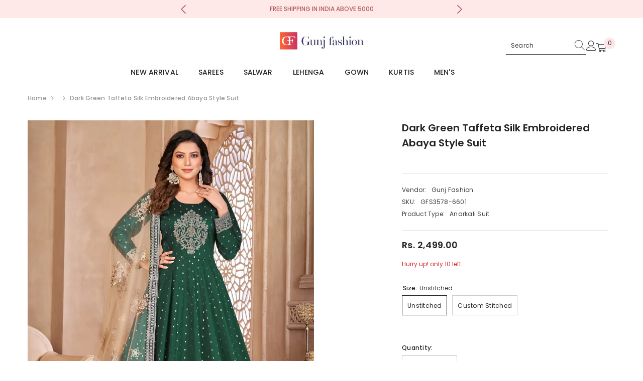

--- FILE ---
content_type: text/html; charset=utf-8
request_url: https://gunjfashion.com/products/dark-green-taffeta-silk-embroidered-abaya-style-suit
body_size: 102500
content:
<!doctype html><html class="no-js" lang="en">
    <head>

        <!-- Gokwik theme code start -->

<link rel="dns-prefetch" href="https://pdp.gokwik.co/">
<link rel="dns-prefetch" href="https://api.gokwik.co">


  <script>
    window.gaTag = {ga4: ""}
    window.merchantInfo  = {
            mid: "c9fcciimg20yjwi",
            environment: "production",
            type: "merchantInfo",
          storeId: "62018846928",
          fbpixel: "392723041835440",
            snapchatPixels: "",
          }
    var productFormSelector = '';
    var cart = {"note":null,"attributes":{},"original_total_price":0,"total_price":0,"total_discount":0,"total_weight":0.0,"item_count":0,"items":[],"requires_shipping":false,"currency":"INR","items_subtotal_price":0,"cart_level_discount_applications":[],"checkout_charge_amount":0}
    var templateName = 'product'
  </script>
  
  <script>
   const getCountryData = async() =>{
  const getCountry = await fetch("/browsing_context_suggestions.json");
  const response = await getCountry.json();
  const res = response?.detected_values?.country_name;
  const styleElement = document.createElement("style");
  let css = "";
  switch(res){
    case "India":
      //Enter Selector to disable Shopify and Third Part Button
      css = ".shopifycheckoutbtn{display:none !important;}";
      break;
    default:
      //Enter Gokwik Selector | Dont change it if it is same.
      css = ".gokwik-checkout{ display : none !important;} #gokwik-buy-now{ display : none !important;} .shopifycheckoutbtn{display:block !important;}";
      break;
  }
  styleElement.textContent = css;
  document.head.appendChild(styleElement);
}
document.addEventListener("DOMContentLoaded", getCountryData);
</script>

  <script src="https://pdp.gokwik.co/merchant-integration/build/merchant.integration.js?v4" defer></script>
<script>
    if (gaTag.ga4 && gaTag.ga4 !== 'undefined' &&  gaTag.ga4  !== '') {
        const script = document.createElement('script');
        script.src = "https://www.googletagmanager.com/gtag/js?id="+ window.gaTag.ga4;
        script.defer = true;
        document.head.appendChild(script);
        window.dataLayer = window.dataLayer || [];
        function gtag(){dataLayer.push(arguments);}
        gtag('js', new Date());
        gtag('config', window.gaTag.ga4 ,{ 'groups': 'GA4' });
    }
  </script>
  <script>
    window.addEventListener('gokwikLoaded', e => {
    var buyNowButton = document.getElementById('gokwik-buy-now');
if (buyNowButton) {
    buyNowButton.disabled = false;
    buyNowButton.classList.remove('disabled');
}
      var gokwikCheckoutButtons = document.querySelectorAll('.gokwik-checkout button');
gokwikCheckoutButtons.forEach(function(button) {
    button.disabled = false;
    button.classList.remove('disabled');
});
    const targetElement = document.querySelector("body");
      function debounce(func, delay) {
        let timeoutId;
        return function () {
          const context = this;
          const args = arguments;
          clearTimeout(timeoutId);
          timeoutId = setTimeout(function () {
            func.apply(context, args);
          }, delay);
        };
      }
      const observer = new MutationObserver(() => {
       const addToCartButton = document.querySelector("button[name='add']");
const gokwikBuyNowButton = document.getElementById('gokwik-buy-now');
if (addToCartButton && addToCartButton.disabled) {
    gokwikBuyNowButton?.setAttribute('disabled', 'disabled');
} else {
    gokwikBuyNowButton?.removeAttribute('disabled');
}
        debouncedMyTimer();
      });
      const debouncedMyTimer = debounce(() => {
        observer.disconnect();
        //Do Not Touch this function
        var gokwikCheckoutButtons = document.querySelectorAll('.gokwik-checkout button');
gokwikCheckoutButtons.forEach(function(button) {
    button.disabled = false;
    button.classList.remove('disabled');
});
        observer.observe(targetElement, { childList: true, subtree: true });
      }, 700);
      const config = { childList: true, subtree: true };
      observer.observe(targetElement, config);
    });
  </script>

<style>
  
  .gokwik-checkout {
    width: 100%;
    display: flex;
    justify-content: center;
    flex-direction: column;
    align-items: end;
    margin-bottom: 10px;
  }
  .gokwik-checkout button {
    max-width:100%;
    width: 100%;
    border: 1px solid;
    display: flex;
    justify-content: center;
    align-items: center;
    background: #000000;
    position: relative;
    cursor: pointer;
    padding: 5px 10px;
    height:45px;
  }
  #gokwik-buy-now.disabled, .gokwik-disabled{
    opacity:0.5;
    cursor: not-allowed;
    }
    .gokwik-checkout button:focus {
    outline: none;
  }
  .gokwik-checkout button > span {
     display: flex;
    align-items: center;
    justify-content: center;
  }
  .gokwik-checkout button > span.btn-text {
    display: flex;
    flex-direction: column;
    color: #ffffff;
    align-items: center;
  }
  .gokwik-checkout button > span.btn-text > span:last-child {
    padding-top: 2px;
      font-size: 10px;
      line-height: 10px;
      text-transform: initial;
  }
  .gokwik-checkout button > span.btn-text > span:first-child {
     font-size: 14px;
  }
  .gokwik-checkout button > span.pay-opt-icon img:first-child {
    margin-right: 10px;
    margin-left: 10px;
    height:18px;
  }
  .gokwik-checkout button > span.pay-opt-icon img:last-child {
    height:15px;
  }
  /*   Additional */
  .gokwik-checkout button.disabled{
    opacity:0.5;
    cursor: not-allowed;
    }
  .gokwik-checkout button.disabled .addloadr#btn-loader{
     display: flex!important;
  }
    #gokwik-buy-now.disabled .addloadr#btn-loader{
     display: flex!important;
  }
      #gokwik-buy-now:disabled{
     cursor: not-allowed;
  }
   .gokwik-checkout button:hover {
    background: #ffffff ;
   }
   .gokwik-checkout button:hover > span.btn-text {
    color: #000000;
  }






  
  
  
  /* Loader CSS */
    #btn-loader{
      display: none;
      position: absolute;
      top: 0;
      bottom: 0;
      left: 0;
      right: 0;
      justify-content: center;
      align-items: center;
      background:#000000;
      border-radius:0px;
    }
  .cir-loader,
  .cir-loader:after {
    border-radius: 50%;
    width: 35px;
    height: 35px;
  }
  .cir-loader {
    margin: 6px auto;
    font-size: 10px;
    position: relative;
    text-indent: -9999em;
    border-top: 0.5em solid rgba(255, 255, 255, 0.2);
    border-right: 0.5em solid rgba(255, 255, 255, 0.2);
    border-bottom: 0.5em solid rgba(255, 255, 255, 0.2);
    border-left: 0.5em solid #FFFFFF;
    -webkit-transform: translateZ(0);
    -ms-transform: translateZ(0);
    transform: translateZ(0);
    -webkit-animation: load8 1.1s infinite linear;
    animation: load8 1.1s infinite linear;
  }
  @-webkit-keyframes load8 {
    0% {
      -webkit-transform: rotate(0deg);
      transform: rotate(0deg);
    }
    100% {
      -webkit-transform: rotate(360deg);
      transform: rotate(360deg);
    }
  }
  @keyframes load8 {
    0% {
      -webkit-transform: rotate(0deg);
      transform: rotate(0deg);
    }
    100% {
      -webkit-transform: rotate(360deg);
      transform: rotate(360deg);
    }
  }
</style>
<!-- Gokwik theme code End -->


        <meta charset="utf-8">
        <meta http-equiv="X-UA-Compatible" content="IE=edge">
        <meta name="viewport" content="width=device-width,initial-scale=1">
        <meta name="theme-color" content="">
        <link rel="canonical" href="https://gunjfashion.com/products/dark-green-taffeta-silk-embroidered-abaya-style-suit">
        <link rel="canonical" href="https://gunjfashion.com/products/dark-green-taffeta-silk-embroidered-abaya-style-suit" canonical-shop-url="https://gunjfashion.com/"><link rel="shortcut icon" href="//gunjfashion.com/cdn/shop/files/512_32x32.png?v=1658836710" type="image/png"><link rel="preconnect" href="https://cdn.shopify.com" crossorigin>
        <title>Dark Green Taffeta Silk Embroidered Abaya Style Suit | Elegant Women&#39;s Clothing  &ndash; Gunj Fashion</title><meta name="description" content="Shop our exquisite Dark Green Taffeta Silk Embroidered Abaya Style Suit for a touch of elegance. Handcrafted with intricate embroidery, this suit is perfect for special occasions. Available in various sizes.">

<meta property="og:site_name" content="Gunj Fashion">
<meta property="og:url" content="https://gunjfashion.com/products/dark-green-taffeta-silk-embroidered-abaya-style-suit">
<meta property="og:title" content="Dark Green Taffeta Silk Embroidered Abaya Style Suit | Elegant Women&#39;s Clothing">
<meta property="og:type" content="product">
<meta property="og:description" content="Shop our exquisite Dark Green Taffeta Silk Embroidered Abaya Style Suit for a touch of elegance. Handcrafted with intricate embroidery, this suit is perfect for special occasions. Available in various sizes."><meta property="og:image" content="http://gunjfashion.com/cdn/shop/files/dark-green-taffeta-silk-embroidered-abaya-style-suit_4.jpg?v=1695304440">
  <meta property="og:image:secure_url" content="https://gunjfashion.com/cdn/shop/files/dark-green-taffeta-silk-embroidered-abaya-style-suit_4.jpg?v=1695304440">
  <meta property="og:image:width" content="1000">
  <meta property="og:image:height" content="1375"><meta property="og:price:amount" content="2,499.00">
  <meta property="og:price:currency" content="INR"><meta name="twitter:site" content="@gunjfashion"><meta name="twitter:card" content="summary_large_image">
<meta name="twitter:title" content="Dark Green Taffeta Silk Embroidered Abaya Style Suit | Elegant Women&#39;s Clothing">
<meta name="twitter:description" content="Shop our exquisite Dark Green Taffeta Silk Embroidered Abaya Style Suit for a touch of elegance. Handcrafted with intricate embroidery, this suit is perfect for special occasions. Available in various sizes.">

        <script>window.performance && window.performance.mark && window.performance.mark('shopify.content_for_header.start');</script><meta name="google-site-verification" content="3jRodMKbs3fGpbB8F7MBCiVtkqi-FV9WNL9HbJFTD0A">
<meta name="facebook-domain-verification" content="ye4mqrlw9ppr1cn1o1anyxtltvpgco">
<meta name="facebook-domain-verification" content="yfzog1i5amexbj935kfsurm4qtnhns">
<meta id="shopify-digital-wallet" name="shopify-digital-wallet" content="/62018846928/digital_wallets/dialog">
<link rel="alternate" type="application/json+oembed" href="https://gunjfashion.com/products/dark-green-taffeta-silk-embroidered-abaya-style-suit.oembed">
<script async="async" src="/checkouts/internal/preloads.js?locale=en-IN"></script>
<script id="shopify-features" type="application/json">{"accessToken":"3ae6fcb205466db65efe5d9aec031637","betas":["rich-media-storefront-analytics"],"domain":"gunjfashion.com","predictiveSearch":true,"shopId":62018846928,"locale":"en"}</script>
<script>var Shopify = Shopify || {};
Shopify.shop = "gunjestore.myshopify.com";
Shopify.locale = "en";
Shopify.currency = {"active":"INR","rate":"1.0"};
Shopify.country = "IN";
Shopify.theme = {"name":"Gokwik theme 27th Nov 2025","id":136185675984,"schema_name":"Ella","schema_version":"6.5.4","theme_store_id":null,"role":"main"};
Shopify.theme.handle = "null";
Shopify.theme.style = {"id":null,"handle":null};
Shopify.cdnHost = "gunjfashion.com/cdn";
Shopify.routes = Shopify.routes || {};
Shopify.routes.root = "/";</script>
<script type="module">!function(o){(o.Shopify=o.Shopify||{}).modules=!0}(window);</script>
<script>!function(o){function n(){var o=[];function n(){o.push(Array.prototype.slice.apply(arguments))}return n.q=o,n}var t=o.Shopify=o.Shopify||{};t.loadFeatures=n(),t.autoloadFeatures=n()}(window);</script>
<script id="shop-js-analytics" type="application/json">{"pageType":"product"}</script>
<script defer="defer" async type="module" src="//gunjfashion.com/cdn/shopifycloud/shop-js/modules/v2/client.init-shop-cart-sync_BApSsMSl.en.esm.js"></script>
<script defer="defer" async type="module" src="//gunjfashion.com/cdn/shopifycloud/shop-js/modules/v2/chunk.common_CBoos6YZ.esm.js"></script>
<script type="module">
  await import("//gunjfashion.com/cdn/shopifycloud/shop-js/modules/v2/client.init-shop-cart-sync_BApSsMSl.en.esm.js");
await import("//gunjfashion.com/cdn/shopifycloud/shop-js/modules/v2/chunk.common_CBoos6YZ.esm.js");

  window.Shopify.SignInWithShop?.initShopCartSync?.({"fedCMEnabled":true,"windoidEnabled":true});

</script>
<script>(function() {
  var isLoaded = false;
  function asyncLoad() {
    if (isLoaded) return;
    isLoaded = true;
    var urls = ["https:\/\/cdn.nfcube.com\/instafeed-5f10c4d47d2adc580d505e0e8196c8aa.js?shop=gunjestore.myshopify.com"];
    for (var i = 0; i < urls.length; i++) {
      var s = document.createElement('script');
      s.type = 'text/javascript';
      s.async = true;
      s.src = urls[i];
      var x = document.getElementsByTagName('script')[0];
      x.parentNode.insertBefore(s, x);
    }
  };
  if(window.attachEvent) {
    window.attachEvent('onload', asyncLoad);
  } else {
    window.addEventListener('load', asyncLoad, false);
  }
})();</script>
<script id="__st">var __st={"a":62018846928,"offset":19800,"reqid":"fc49e6a7-3154-4395-9689-3a549623cd41-1768932423","pageurl":"gunjfashion.com\/products\/dark-green-taffeta-silk-embroidered-abaya-style-suit","u":"3158d5d9b0d7","p":"product","rtyp":"product","rid":7929773293776};</script>
<script>window.ShopifyPaypalV4VisibilityTracking = true;</script>
<script id="captcha-bootstrap">!function(){'use strict';const t='contact',e='account',n='new_comment',o=[[t,t],['blogs',n],['comments',n],[t,'customer']],c=[[e,'customer_login'],[e,'guest_login'],[e,'recover_customer_password'],[e,'create_customer']],r=t=>t.map((([t,e])=>`form[action*='/${t}']:not([data-nocaptcha='true']) input[name='form_type'][value='${e}']`)).join(','),a=t=>()=>t?[...document.querySelectorAll(t)].map((t=>t.form)):[];function s(){const t=[...o],e=r(t);return a(e)}const i='password',u='form_key',d=['recaptcha-v3-token','g-recaptcha-response','h-captcha-response',i],f=()=>{try{return window.sessionStorage}catch{return}},m='__shopify_v',_=t=>t.elements[u];function p(t,e,n=!1){try{const o=window.sessionStorage,c=JSON.parse(o.getItem(e)),{data:r}=function(t){const{data:e,action:n}=t;return t[m]||n?{data:e,action:n}:{data:t,action:n}}(c);for(const[e,n]of Object.entries(r))t.elements[e]&&(t.elements[e].value=n);n&&o.removeItem(e)}catch(o){console.error('form repopulation failed',{error:o})}}const l='form_type',E='cptcha';function T(t){t.dataset[E]=!0}const w=window,h=w.document,L='Shopify',v='ce_forms',y='captcha';let A=!1;((t,e)=>{const n=(g='f06e6c50-85a8-45c8-87d0-21a2b65856fe',I='https://cdn.shopify.com/shopifycloud/storefront-forms-hcaptcha/ce_storefront_forms_captcha_hcaptcha.v1.5.2.iife.js',D={infoText:'Protected by hCaptcha',privacyText:'Privacy',termsText:'Terms'},(t,e,n)=>{const o=w[L][v],c=o.bindForm;if(c)return c(t,g,e,D).then(n);var r;o.q.push([[t,g,e,D],n]),r=I,A||(h.body.append(Object.assign(h.createElement('script'),{id:'captcha-provider',async:!0,src:r})),A=!0)});var g,I,D;w[L]=w[L]||{},w[L][v]=w[L][v]||{},w[L][v].q=[],w[L][y]=w[L][y]||{},w[L][y].protect=function(t,e){n(t,void 0,e),T(t)},Object.freeze(w[L][y]),function(t,e,n,w,h,L){const[v,y,A,g]=function(t,e,n){const i=e?o:[],u=t?c:[],d=[...i,...u],f=r(d),m=r(i),_=r(d.filter((([t,e])=>n.includes(e))));return[a(f),a(m),a(_),s()]}(w,h,L),I=t=>{const e=t.target;return e instanceof HTMLFormElement?e:e&&e.form},D=t=>v().includes(t);t.addEventListener('submit',(t=>{const e=I(t);if(!e)return;const n=D(e)&&!e.dataset.hcaptchaBound&&!e.dataset.recaptchaBound,o=_(e),c=g().includes(e)&&(!o||!o.value);(n||c)&&t.preventDefault(),c&&!n&&(function(t){try{if(!f())return;!function(t){const e=f();if(!e)return;const n=_(t);if(!n)return;const o=n.value;o&&e.removeItem(o)}(t);const e=Array.from(Array(32),(()=>Math.random().toString(36)[2])).join('');!function(t,e){_(t)||t.append(Object.assign(document.createElement('input'),{type:'hidden',name:u})),t.elements[u].value=e}(t,e),function(t,e){const n=f();if(!n)return;const o=[...t.querySelectorAll(`input[type='${i}']`)].map((({name:t})=>t)),c=[...d,...o],r={};for(const[a,s]of new FormData(t).entries())c.includes(a)||(r[a]=s);n.setItem(e,JSON.stringify({[m]:1,action:t.action,data:r}))}(t,e)}catch(e){console.error('failed to persist form',e)}}(e),e.submit())}));const S=(t,e)=>{t&&!t.dataset[E]&&(n(t,e.some((e=>e===t))),T(t))};for(const o of['focusin','change'])t.addEventListener(o,(t=>{const e=I(t);D(e)&&S(e,y())}));const B=e.get('form_key'),M=e.get(l),P=B&&M;t.addEventListener('DOMContentLoaded',(()=>{const t=y();if(P)for(const e of t)e.elements[l].value===M&&p(e,B);[...new Set([...A(),...v().filter((t=>'true'===t.dataset.shopifyCaptcha))])].forEach((e=>S(e,t)))}))}(h,new URLSearchParams(w.location.search),n,t,e,['guest_login'])})(!0,!0)}();</script>
<script integrity="sha256-4kQ18oKyAcykRKYeNunJcIwy7WH5gtpwJnB7kiuLZ1E=" data-source-attribution="shopify.loadfeatures" defer="defer" src="//gunjfashion.com/cdn/shopifycloud/storefront/assets/storefront/load_feature-a0a9edcb.js" crossorigin="anonymous"></script>
<script data-source-attribution="shopify.dynamic_checkout.dynamic.init">var Shopify=Shopify||{};Shopify.PaymentButton=Shopify.PaymentButton||{isStorefrontPortableWallets:!0,init:function(){window.Shopify.PaymentButton.init=function(){};var t=document.createElement("script");t.src="https://gunjfashion.com/cdn/shopifycloud/portable-wallets/latest/portable-wallets.en.js",t.type="module",document.head.appendChild(t)}};
</script>
<script data-source-attribution="shopify.dynamic_checkout.buyer_consent">
  function portableWalletsHideBuyerConsent(e){var t=document.getElementById("shopify-buyer-consent"),n=document.getElementById("shopify-subscription-policy-button");t&&n&&(t.classList.add("hidden"),t.setAttribute("aria-hidden","true"),n.removeEventListener("click",e))}function portableWalletsShowBuyerConsent(e){var t=document.getElementById("shopify-buyer-consent"),n=document.getElementById("shopify-subscription-policy-button");t&&n&&(t.classList.remove("hidden"),t.removeAttribute("aria-hidden"),n.addEventListener("click",e))}window.Shopify?.PaymentButton&&(window.Shopify.PaymentButton.hideBuyerConsent=portableWalletsHideBuyerConsent,window.Shopify.PaymentButton.showBuyerConsent=portableWalletsShowBuyerConsent);
</script>
<script data-source-attribution="shopify.dynamic_checkout.cart.bootstrap">document.addEventListener("DOMContentLoaded",(function(){function t(){return document.querySelector("shopify-accelerated-checkout-cart, shopify-accelerated-checkout")}if(t())Shopify.PaymentButton.init();else{new MutationObserver((function(e,n){t()&&(Shopify.PaymentButton.init(),n.disconnect())})).observe(document.body,{childList:!0,subtree:!0})}}));
</script>
<script id='scb4127' type='text/javascript' async='' src='https://gunjfashion.com/cdn/shopifycloud/privacy-banner/storefront-banner.js'></script><script id="sections-script" data-sections="header-navigation-plain,header-mobile" defer="defer" src="//gunjfashion.com/cdn/shop/t/20/compiled_assets/scripts.js?v=8010"></script>
<script>window.performance && window.performance.mark && window.performance.mark('shopify.content_for_header.end');</script>
        <style>@import url('https://fonts.googleapis.com/css?family=Poppins:300,300i,400,400i,500,500i,600,600i,700,700i,800,800i&display=swap');
                :root {
        --font-family-1: Poppins;
        --font-family-2: Poppins;

        /* Settings Body */--font-body-family: Poppins;--font-body-size: 12px;--font-body-weight: 500;--body-line-height: 22px;--body-letter-spacing: .02em;

        /* Settings Heading */--font-heading-family: Poppins;--font-heading-size: 16px;--font-heading-weight: 500;--font-heading-style: normal;--heading-line-height: 20px;--heading-letter-spacing: .05em;--heading-text-transform: uppercase;--heading-border-height: 2px;

        /* Menu Lv1 */--font-menu-lv1-family: Poppins;--font-menu-lv1-size: 14px;--font-menu-lv1-weight: 500;--menu-lv1-line-height: 18px;--menu-lv1-letter-spacing: .01em;--menu-lv1-text-transform: uppercase;

        /* Menu Lv2 */--font-menu-lv2-family: Poppins;--font-menu-lv2-size: 12px;--font-menu-lv2-weight: 400;--menu-lv2-line-height: 22px;--menu-lv2-letter-spacing: .02em;--menu-lv2-text-transform: capitalize;

        /* Menu Lv3 */--font-menu-lv3-family: Poppins;--font-menu-lv3-size: 12px;--font-menu-lv3-weight: 400;--menu-lv3-line-height: 22px;--menu-lv3-letter-spacing: .02em;--menu-lv3-text-transform: capitalize;

        /* Mega Menu Lv2 */--font-mega-menu-lv2-family: Poppins;--font-mega-menu-lv2-size: 12px;--font-mega-menu-lv2-weight: 600;--font-mega-menu-lv2-style: normal;--mega-menu-lv2-line-height: 22px;--mega-menu-lv2-letter-spacing: .02em;--mega-menu-lv2-text-transform: uppercase;

        /* Mega Menu Lv3 */--font-mega-menu-lv3-family: Poppins;--font-mega-menu-lv3-size: 12px;--font-mega-menu-lv3-weight: 400;--mega-menu-lv3-line-height: 22px;--mega-menu-lv3-letter-spacing: .02em;--mega-menu-lv3-text-transform: capitalize;

        /* Product Card Title */--product-title-font: Poppins;--product-title-font-size : 12px;--product-title-font-weight : 400;--product-title-line-height: 22px;--product-title-letter-spacing: .02em;--product-title-line-text : 1;--product-title-text-transform : capitalize;--product-title-margin-bottom: 10px;

        /* Product Card Vendor */--product-vendor-font: Poppins;--product-vendor-font-size : 12px;--product-vendor-font-weight : 400;--product-vendor-font-style : normal;--product-vendor-line-height: 22px;--product-vendor-letter-spacing: .02em;--product-vendor-text-transform : uppercase;--product-vendor-margin-bottom: 0px;--product-vendor-margin-top: 0px;

        /* Product Card Price */--product-price-font: Poppins;--product-price-font-size : 14px;--product-price-font-weight : 600;--product-price-line-height: 22px;--product-price-letter-spacing: .02em;--product-price-margin-top: 0px;--product-price-margin-bottom: 13px;

        /* Product Card Badge */--badge-font: Poppins;--badge-font-size : 12px;--badge-font-weight : 400;--badge-text-transform : capitalize;--badge-letter-spacing: .02em;--badge-line-height: 20px;--badge-border-radius: 0px;--badge-padding-top: 0px;--badge-padding-bottom: 0px;--badge-padding-left-right: 8px;--badge-postion-top: 0px;--badge-postion-left-right: 0px;

        /* Product Quickview */
        --product-quickview-font-size : 12px; --product-quickview-line-height: 23px; --product-quickview-border-radius: 1px; --product-quickview-padding-top: 0px; --product-quickview-padding-bottom: 0px; --product-quickview-padding-left-right: 7px; --product-quickview-sold-out-product: #e95144;--product-quickview-box-shadow: 0 1px 3px #0003;/* Blog Card Tile */--blog-title-font: Poppins;--blog-title-font-size : 20px; --blog-title-font-weight : 700; --blog-title-line-height: 29px; --blog-title-letter-spacing: .09em; --blog-title-text-transform : uppercase;

        /* Blog Card Info (Date, Author) */--blog-info-font: Poppins;--blog-info-font-size : 14px; --blog-info-font-weight : 400; --blog-info-line-height: 20px; --blog-info-letter-spacing: .02em; --blog-info-text-transform : uppercase;

        /* Button 1 */--btn-1-font-family: Poppins;--btn-1-font-size: 14px; --btn-1-font-weight: 700; --btn-1-text-transform: uppercase; --btn-1-line-height: 22px; --btn-1-letter-spacing: .05em; --btn-1-text-align: center; --btn-1-border-radius: 0px; --btn-1-border-width: 1px; --btn-1-border-style: solid; --btn-1-padding-top: 10px; --btn-1-padding-bottom: 10px; --btn-1-horizontal-length: 0px; --btn-1-vertical-length: 0px; --btn-1-blur-radius: 0px; --btn-1-spread: 0px;
        --btn-1-all-bg-opacity-hover: rgba(0, 0, 0, 0.5);--btn-1-inset: ;/* Button 2 */--btn-2-font-family: Poppins;--btn-2-font-size: 18px; --btn-2-font-weight: 700; --btn-2-text-transform: none; --btn-2-line-height: 23px; --btn-2-letter-spacing: .05em; --btn-2-text-align: right; --btn-2-border-radius: 6px; --btn-2-border-width: 1px; --btn-2-border-style: solid; --btn-2-padding-top: 20px; --btn-2-padding-bottom: 20px; --btn-2-horizontal-length: 4px; --btn-2-vertical-length: 4px; --btn-2-blur-radius: 7px; --btn-2-spread: 0px;
        --btn-2-all-bg-opacity-hover: rgba(0, 0, 0, 0.5);--btn-2-inset: ;/* Button 3 */--btn-3-font-family: Poppins;--btn-3-font-size: 14px; --btn-3-font-weight: 700; --btn-3-text-transform: uppercase; --btn-3-line-height: 22px; --btn-3-letter-spacing: .05em; --btn-3-text-align: center; --btn-3-border-radius: 0px; --btn-3-border-width: 1px; --btn-3-border-style: solid; --btn-3-padding-top: 10px; --btn-3-padding-bottom: 10px; --btn-3-horizontal-length: 0px; --btn-3-vertical-length: 0px; --btn-3-blur-radius: 0px; --btn-3-spread: 0px;
        --btn-3-all-bg-opacity: rgba(0, 0, 0, 0.1);--btn-3-all-bg-opacity-hover: rgba(0, 0, 0, 0.1);--btn-3-inset: ;/* Footer Heading */--footer-heading-font-family: Poppins;--footer-heading-font-size : 15px; --footer-heading-font-weight : 600; --footer-heading-line-height : 22px; --footer-heading-letter-spacing : .05em; --footer-heading-text-transform : uppercase;

        /* Footer Link */--footer-link-font-family: Poppins;--footer-link-font-size : 12px; --footer-link-font-weight : ; --footer-link-line-height : 28px; --footer-link-letter-spacing : .02em; --footer-link-text-transform : capitalize;

        /* Page Title */--font-page-title-family: Poppins;--font-page-title-size: 15px; --font-page-title-weight: 600; --font-page-title-style: normal; --page-title-line-height: 22px; --page-title-letter-spacing: .05em; --page-title-text-transform: uppercase;

        /* Font Product Tab Title */
        --font-tab-type-1: Poppins; --font-tab-type-2: Poppins;

        /* Text Size */
        --text-size-font-size : 10px; --text-size-font-weight : 400; --text-size-line-height : 22px; --text-size-letter-spacing : 0; --text-size-text-transform : uppercase; --text-size-color : #787878;

        /* Font Weight */
        --font-weight-normal: 400; --font-weight-medium: 500; --font-weight-semibold: 600; --font-weight-bold: 700; --font-weight-bolder: 800; --font-weight-black: 900;

        /* Radio Button */
        --form-label-checkbox-before-bg: #fff; --form-label-checkbox-before-border: #cecece; --form-label-checkbox-before-bg-checked: #000;

        /* Conatiner */
        --body-custom-width-container: 1600px;

        /* Layout Boxed */
        --color-background-layout-boxed: #f8f8f8;/* Arrow */
        --position-horizontal-slick-arrow: 0;

        /* General Color*/
        --color-text: #232323; --color-text2: #969696; --color-global: #232323; --color-white: #FFFFFF; --color-grey: #868686; --color-black: #202020; --color-base-text-rgb: 35, 35, 35; --color-base-text2-rgb: 150, 150, 150; --color-background: #ffffff; --color-background-rgb: 255, 255, 255; --color-background-overylay: rgba(255, 255, 255, 0.9); --color-base-accent-text: ; --color-base-accent-1: ; --color-base-accent-2: ; --color-link: #232323; --color-link-hover: #232323; --color-error: #D93333; --color-error-bg: #FCEEEE; --color-success: #5A5A5A; --color-success-bg: #DFF0D8; --color-info: #202020; --color-info-bg: #FFF2DD; --color-link-underline: rgba(35, 35, 35, 0.5); --color-breadcrumb: #999999; --colors-breadcrumb-hover: #232323;--colors-breadcrumb-active: #999999; --border-global: #e6e6e6; --bg-global: #fafafa; --bg-planceholder: #fafafa; --color-warning: #fff; --bg-warning: #e0b252; --color-background-10 : #e9e9e9; --color-background-20 : #d3d3d3; --color-background-30 : #bdbdbd; --color-background-50 : #919191; --color-background-global : #919191;

        /* Arrow Color */
        --arrow-color: #323232; --arrow-background-color: #fff; --arrow-border-color: #ccc;--arrow-color-hover: #323232;--arrow-background-color-hover: #f8f8f8;--arrow-border-color-hover: #f8f8f8;--arrow-width: 35px;--arrow-height: 35px;--arrow-size: px;--arrow-size-icon: 17px;--arrow-border-radius: 50%;--arrow-border-width: 1px;--arrow-width-half: -17px;

        /* Pagination Color */
        --pagination-item-color: #3c3c3c; --pagination-item-color-active: #3c3c3c; --pagination-item-bg-color: #fff;--pagination-item-bg-color-active: #fff;--pagination-item-border-color: #fff;--pagination-item-border-color-active: #ffffff;--pagination-arrow-color: #3c3c3c;--pagination-arrow-color-active: #3c3c3c;--pagination-arrow-bg-color: #fff;--pagination-arrow-bg-color-active: #fff;--pagination-arrow-border-color: #fff;--pagination-arrow-border-color-active: #fff;

        /* Dots Color */
        --dots-color: transparent;--dots-border-color: #323232;--dots-color-active: #323232;--dots-border-color-active: #323232;--dots-style2-background-opacity: #00000050;--dots-width: 12px;--dots-height: 12px;

        /* Button Color */
        --btn-1-color: #FFFFFF;--btn-1-bg: #232323;--btn-1-border: #232323;--btn-1-color-hover: #232323;--btn-1-bg-hover: #ffffff;--btn-1-border-hover: #232323;
        --btn-2-color: #232323;--btn-2-bg: #FFFFFF;--btn-2-border: #727272;--btn-2-color-hover: #FFFFFF;--btn-2-bg-hover: #232323;--btn-2-border-hover: #232323;
        --btn-3-color: #FFFFFF;--btn-3-bg: #e9514b;--btn-3-border: #e9514b;--btn-3-color-hover: #ffffff;--btn-3-bg-hover: #e9514b;--btn-3-border-hover: #e9514b;
        --anchor-transition: all ease .3s;--bg-white: #ffffff;--bg-black: #000000;--bg-grey: #808080;--icon: var(--color-text);--text-cart: #3c3c3c;--duration-short: 100ms;--duration-default: 350ms;--duration-long: 500ms;--form-input-bg: #ffffff;--form-input-border: #c7c7c7;--form-input-color: #232323;--form-input-placeholder: #868686;--form-label: #232323;

        --new-badge-color: #232323;--new-badge-bg: #FFFFFF;--sale-badge-color: #ffffff;--sale-badge-bg: #e95144;--sold-out-badge-color: #ffffff;--sold-out-badge-bg: #c1c1c1;--custom-badge-color: #ffffff;--custom-badge-bg: #ffbb49;--bundle-badge-color: #ffffff;--bundle-badge-bg: #232323;
        
        --product-title-color : #232323;--product-title-color-hover : #232323;--product-vendor-color : #969696;--product-price-color : #232323;--product-sale-price-color : #e95144;--product-compare-price-color : #969696;--product-review-full-color : #000000;--product-review-empty-color : #A4A4A4;

        --product-swatch-border : #cbcbcb;--product-swatch-border-active : #232323;--product-swatch-width : 40px;--product-swatch-height : 40px;--product-swatch-border-radius : 0px;--product-swatch-color-width : 40px;--product-swatch-color-height : 40px;--product-swatch-color-border-radius : 20px;

        --product-wishlist-color : #000000;--product-wishlist-bg : #ffffff;--product-wishlist-border : transparent;--product-wishlist-color-added : #ffffff;--product-wishlist-bg-added : #000000;--product-wishlist-border-added : transparent;--product-compare-color : #000000;--product-compare-bg : #FFFFFF;--product-compare-color-added : #D12442; --product-compare-bg-added : #FFFFFF; --product-hot-stock-text-color : #d62828; --product-quick-view-color : #000000; --product-cart-image-fit : unset; --product-title-variant-font-size: 16px;--product-quick-view-bg : #FFFFFF;--product-quick-view-bg-above-button: rgba(255, 255, 255, 0.7);--product-quick-view-color-hover : #FFFFFF;--product-quick-view-bg-hover : #000000;--product-action-color : #232323;--product-action-bg : #ffffff;--product-action-border : #000000;--product-action-color-hover : #FFFFFF;--product-action-bg-hover : #232323;--product-action-border-hover : #232323;

        /* Multilevel Category Filter */
        --color-label-multiLevel-categories: #232323;--bg-label-multiLevel-categories: #fff;--color-button-multiLevel-categories: #fff;--bg-button-multiLevel-categories: #ff8b21;--border-button-multiLevel-categories: transparent;--hover-color-button-multiLevel-categories: #fff;--hover-bg-button-multiLevel-categories: #ff8b21;--cart-item-bg : #ffffff;--cart-item-border : #e8e8e8;--cart-item-border-width : 1px;--cart-item-border-style : solid;--free-shipping-height : 10px;--free-shipping-border-radius : 20px;--free-shipping-color : #727272; --free-shipping-bg : #ededed;--free-shipping-bg-1: #e95144;--free-shipping-bg-2: #ffc206;--free-shipping-bg-3: #69c69c;--free-shipping-bg-4: #69c69c; --free-shipping-min-height : 20.0px;--w-product-swatch-custom: 30px;--h-product-swatch-custom: 30px;--w-product-swatch-custom-mb: 20px;--h-product-swatch-custom-mb: 20px;--font-size-product-swatch-more: 12px;--swatch-border : #cbcbcb;--swatch-border-active : #232323;

        --variant-size: #232323;--variant-size-border: #e7e7e7;--variant-size-bg: #ffffff;--variant-size-hover: #ffffff;--variant-size-border-hover: #232323;--variant-size-bg-hover: #232323;--variant-bg : #ffffff; --variant-color : #232323; --variant-bg-active : #ffffff; --variant-color-active : #232323;

        --fontsize-text-social: 12px;
        --page-content-distance: 64px;--sidebar-content-distance: 40px;--button-transition-ease: cubic-bezier(.25,.46,.45,.94);

        /* Loading Spinner Color */
        --spinner-top-color: #fc0; --spinner-right-color: #4dd4c6; --spinner-bottom-color: #f00; --spinner-left-color: #f6f6f6;

        /* Product Card Marquee */
        --product-marquee-background-color: radial-gradient(rgba(254, 217, 81, 1) 11%, rgba(255, 70, 199, 1) 81%);--product-marquee-text-color: #FFFFFF;--product-marquee-text-size: 14px;--product-marquee-text-mobile-size: 14px;--product-marquee-text-weight: 400;--product-marquee-text-transform: none;--product-marquee-text-style: italic;--product-marquee-speed: ; --product-marquee-line-height: calc(var(--product-marquee-text-mobile-size) * 1.5);
    }
</style>
        <link href="//gunjfashion.com/cdn/shop/t/20/assets/base.css?v=132383360770041393351764213485" rel="stylesheet" type="text/css" media="all" />
<link href="//gunjfashion.com/cdn/shop/t/20/assets/fade-up-animation.css?v=148448505227430981271764213556" rel="stylesheet" type="text/css" media="all" />
<link href="//gunjfashion.com/cdn/shop/t/20/assets/animated.css?v=114105602260735988121764213483" rel="stylesheet" type="text/css" media="all" />
<link href="//gunjfashion.com/cdn/shop/t/20/assets/component-card.css?v=165988649090035490751764213498" rel="stylesheet" type="text/css" media="all" />
<link href="//gunjfashion.com/cdn/shop/t/20/assets/component-loading-overlay.css?v=98393919969379515581764213519" rel="stylesheet" type="text/css" media="all" />
<link href="//gunjfashion.com/cdn/shop/t/20/assets/component-loading-banner.css?v=69637437721896006051764213519" rel="stylesheet" type="text/css" media="all" />
<link href="//gunjfashion.com/cdn/shop/t/20/assets/component-quick-cart.css?v=111677929301119732291764213535" rel="stylesheet" type="text/css" media="all" />
<link rel="stylesheet" href="//gunjfashion.com/cdn/shop/t/20/assets/vendor.css?v=164616260963476715651764213594" media="print" onload="this.media='all'">
<noscript><link href="//gunjfashion.com/cdn/shop/t/20/assets/vendor.css?v=164616260963476715651764213594" rel="stylesheet" type="text/css" media="all" /></noscript>



<link href="//gunjfashion.com/cdn/shop/t/20/assets/component-predictive-search.css?v=168678805467445650661764213527" rel="stylesheet" type="text/css" media="all" />
<link href="//gunjfashion.com/cdn/shop/t/20/assets/new-customizer.css?v=104571132341758552501764213578" rel="stylesheet" type="text/css" media="all" />
<link rel="stylesheet" href="//gunjfashion.com/cdn/shop/t/20/assets/component-newsletter.css?v=111617043413587308161764213525" media="print" onload="this.media='all'">
<link rel="stylesheet" href="//gunjfashion.com/cdn/shop/t/20/assets/component-slider.css?v=37888473738646685221764213543" media="print" onload="this.media='all'">
<link rel="stylesheet" href="//gunjfashion.com/cdn/shop/t/20/assets/component-list-social.css?v=102044711114163579551764213518" media="print" onload="this.media='all'"><noscript><link href="//gunjfashion.com/cdn/shop/t/20/assets/component-newsletter.css?v=111617043413587308161764213525" rel="stylesheet" type="text/css" media="all" /></noscript>
<noscript><link href="//gunjfashion.com/cdn/shop/t/20/assets/component-slider.css?v=37888473738646685221764213543" rel="stylesheet" type="text/css" media="all" /></noscript>
<noscript><link href="//gunjfashion.com/cdn/shop/t/20/assets/component-list-social.css?v=102044711114163579551764213518" rel="stylesheet" type="text/css" media="all" /></noscript>

<style type="text/css">
	.nav-title-mobile {display: none;}.list-menu--disclosure{display: none;position: absolute;min-width: 100%;width: 22rem;background-color: var(--bg-white);box-shadow: 0 1px 4px 0 rgb(0 0 0 / 15%);padding: 5px 0 5px 20px;opacity: 0;visibility: visible;pointer-events: none;transition: opacity var(--duration-default) ease, transform var(--duration-default) ease;}.list-menu--disclosure-2{margin-left: calc(100% - 15px);z-index: 2;top: -5px;}.list-menu--disclosure:focus {outline: none;}.list-menu--disclosure.localization-selector {max-height: 18rem;overflow: auto;width: 10rem;padding: 0.5rem;}.js menu-drawer > details > summary::before, .js menu-drawer > details[open]:not(.menu-opening) > summary::before {content: '';position: absolute;cursor: default;width: 100%;height: calc(100vh - 100%);height: calc(var(--viewport-height, 100vh) - (var(--header-bottom-position, 100%)));top: 100%;left: 0;background: var(--color-foreground-50);opacity: 0;visibility: hidden;z-index: 2;transition: opacity var(--duration-default) ease,visibility var(--duration-default) ease;}menu-drawer > details[open] > summary::before {visibility: visible;opacity: 1;}.menu-drawer {position: absolute;transform: translateX(-100%);visibility: hidden;z-index: 3;left: 0;top: 100%;width: 100%;max-width: calc(100vw - 4rem);padding: 0;border: 0.1rem solid var(--color-background-10);border-left: 0;border-bottom: 0;background-color: var(--bg-white);overflow-x: hidden;}.js .menu-drawer {height: calc(100vh - 100%);height: calc(var(--viewport-height, 100vh) - (var(--header-bottom-position, 100%)));}.js details[open] > .menu-drawer, .js details[open] > .menu-drawer__submenu {transition: transform var(--duration-default) ease, visibility var(--duration-default) ease;}.no-js details[open] > .menu-drawer, .js details[open].menu-opening > .menu-drawer, details[open].menu-opening > .menu-drawer__submenu {transform: translateX(0);visibility: visible;}@media screen and (min-width: 750px) {.menu-drawer {width: 40rem;}.no-js .menu-drawer {height: auto;}}.menu-drawer__inner-container {position: relative;height: 100%;}.menu-drawer__navigation-container {display: grid;grid-template-rows: 1fr auto;align-content: space-between;overflow-y: auto;height: 100%;}.menu-drawer__navigation {padding: 0 0 5.6rem 0;}.menu-drawer__inner-submenu {height: 100%;overflow-x: hidden;overflow-y: auto;}.no-js .menu-drawer__navigation {padding: 0;}.js .menu-drawer__menu li {width: 100%;border-bottom: 1px solid #e6e6e6;overflow: hidden;}.menu-drawer__menu-item{line-height: var(--body-line-height);letter-spacing: var(--body-letter-spacing);padding: 10px 20px 10px 15px;cursor: pointer;display: flex;align-items: center;justify-content: space-between;}.menu-drawer__menu-item .label{display: inline-block;vertical-align: middle;font-size: calc(var(--font-body-size) - 4px);font-weight: var(--font-weight-normal);letter-spacing: var(--body-letter-spacing);height: 20px;line-height: 20px;margin: 0 0 0 10px;padding: 0 5px;text-transform: uppercase;text-align: center;position: relative;}.menu-drawer__menu-item .label:before{content: "";position: absolute;border: 5px solid transparent;top: 50%;left: -9px;transform: translateY(-50%);}.menu-drawer__menu-item > .icon{width: 24px;height: 24px;margin: 0 10px 0 0;}.menu-drawer__menu-item > .symbol {position: absolute;right: 20px;top: 50%;transform: translateY(-50%);display: flex;align-items: center;justify-content: center;font-size: 0;pointer-events: none;}.menu-drawer__menu-item > .symbol .icon{width: 14px;height: 14px;opacity: .6;}.menu-mobile-icon .menu-drawer__menu-item{justify-content: flex-start;}.no-js .menu-drawer .menu-drawer__menu-item > .symbol {display: none;}.js .menu-drawer__submenu {position: absolute;top: 0;width: 100%;bottom: 0;left: 0;background-color: var(--bg-white);z-index: 1;transform: translateX(100%);visibility: hidden;}.js .menu-drawer__submenu .menu-drawer__submenu {overflow-y: auto;}.menu-drawer__close-button {display: block;width: 100%;padding: 10px 15px;background-color: transparent;border: none;background: #f6f8f9;position: relative;}.menu-drawer__close-button .symbol{position: absolute;top: auto;left: 20px;width: auto;height: 22px;z-index: 10;display: flex;align-items: center;justify-content: center;font-size: 0;pointer-events: none;}.menu-drawer__close-button .icon {display: inline-block;vertical-align: middle;width: 18px;height: 18px;transform: rotate(180deg);}.menu-drawer__close-button .text{max-width: calc(100% - 50px);white-space: nowrap;overflow: hidden;text-overflow: ellipsis;display: inline-block;vertical-align: top;width: 100%;margin: 0 auto;}.no-js .menu-drawer__close-button {display: none;}.menu-drawer__utility-links {padding: 2rem;}.menu-drawer__account {display: inline-flex;align-items: center;text-decoration: none;padding: 1.2rem;margin-left: -1.2rem;font-size: 1.4rem;}.menu-drawer__account .icon-account {height: 2rem;width: 2rem;margin-right: 1rem;}.menu-drawer .list-social {justify-content: flex-start;margin-left: -1.25rem;margin-top: 2rem;}.menu-drawer .list-social:empty {display: none;}.menu-drawer .list-social__link {padding: 1.3rem 1.25rem;}

	/* Style General */
	.d-block{display: block}.d-inline-block{display: inline-block}.d-flex{display: flex}.d-none {display: none}.d-grid{display: grid}.ver-alg-mid {vertical-align: middle}.ver-alg-top{vertical-align: top}
	.flex-jc-start{justify-content:flex-start}.flex-jc-end{justify-content:flex-end}.flex-jc-center{justify-content:center}.flex-jc-between{justify-content:space-between}.flex-jc-stretch{justify-content:stretch}.flex-align-start{align-items: flex-start}.flex-align-center{align-items: center}.flex-align-end{align-items: flex-end}.flex-align-stretch{align-items:stretch}.flex-wrap{flex-wrap: wrap}.flex-nowrap{flex-wrap: nowrap}.fd-row{flex-direction:row}.fd-row-reverse{flex-direction:row-reverse}.fd-column{flex-direction:column}.fd-column-reverse{flex-direction:column-reverse}.fg-0{flex-grow:0}.fs-0{flex-shrink:0}.gap-15{gap:15px}.gap-30{gap:30px}.gap-col-30{column-gap:30px}
	.p-relative{position:relative}.p-absolute{position:absolute}.p-static{position:static}.p-fixed{position:fixed;}
	.zi-1{z-index:1}.zi-2{z-index:2}.zi-3{z-index:3}.zi-5{z-index:5}.zi-6{z-index:6}.zi-7{z-index:7}.zi-9{z-index:9}.zi-10{z-index:10}.zi-99{z-index:99} .zi-100{z-index:100} .zi-101{z-index:101}
	.top-0{top:0}.top-100{top:100%}.top-auto{top:auto}.left-0{left:0}.left-auto{left:auto}.right-0{right:0}.right-auto{right:auto}.bottom-0{bottom:0}
	.middle-y{top:50%;transform:translateY(-50%)}.middle-x{left:50%;transform:translateX(-50%)}
	.opacity-0{opacity:0}.opacity-1{opacity:1}
	.o-hidden{overflow:hidden}.o-visible{overflow:visible}.o-unset{overflow:unset}.o-x-hidden{overflow-x:hidden}.o-y-auto{overflow-y:auto;}
	.pt-0{padding-top:0}.pt-2{padding-top:2px}.pt-5{padding-top:5px}.pt-10{padding-top:10px}.pt-10-imp{padding-top:10px !important}.pt-12{padding-top:12px}.pt-16{padding-top:16px}.pt-20{padding-top:20px}.pt-24{padding-top:24px}.pt-30{padding-top:30px}.pt-32{padding-top:32px}.pt-36{padding-top:36px}.pt-48{padding-top:48px}.pb-0{padding-bottom:0}.pb-5{padding-bottom:5px}.pb-10{padding-bottom:10px}.pb-10-imp{padding-bottom:10px !important}.pb-12{padding-bottom:12px}.pb-15{padding-bottom:15px}.pb-16{padding-bottom:16px}.pb-18{padding-bottom:18px}.pb-20{padding-bottom:20px}.pb-24{padding-bottom:24px}.pb-32{padding-bottom:32px}.pb-40{padding-bottom:40px}.pb-48{padding-bottom:48px}.pb-50{padding-bottom:50px}.pb-80{padding-bottom:80px}.pb-84{padding-bottom:84px}.pr-0{padding-right:0}.pr-5{padding-right: 5px}.pr-10{padding-right:10px}.pr-20{padding-right:20px}.pr-24{padding-right:24px}.pr-30{padding-right:30px}.pr-36{padding-right:36px}.pr-80{padding-right:80px}.pl-0{padding-left:0}.pl-12{padding-left:12px}.pl-20{padding-left:20px}.pl-24{padding-left:24px}.pl-36{padding-left:36px}.pl-48{padding-left:48px}.pl-52{padding-left:52px}.pl-80{padding-left:80px}.p-zero{padding:0}
	.m-lr-auto{margin:0 auto}.m-zero{margin:0}.ml-auto{margin-left:auto}.ml-0{margin-left:0}.ml-5{margin-left:5px}.ml-15{margin-left:15px}.ml-20{margin-left:20px}.ml-30{margin-left:30px}.mr-auto{margin-right:auto}.mr-0{margin-right:0}.mr-5{margin-right:5px}.mr-10{margin-right:10px}.mr-20{margin-right:20px}.mr-30{margin-right:30px}.mt-0{margin-top: 0}.mt-10{margin-top: 10px}.mt-15{margin-top: 15px}.mt-20{margin-top: 20px}.mt-25{margin-top: 25px}.mt-30{margin-top: 30px}.mt-40{margin-top: 40px}.mt-45{margin-top: 45px}.mb-0{margin-bottom: 0}.mb-5{margin-bottom: 5px}.mb-10{margin-bottom: 10px}.mb-15{margin-bottom: 15px}.mb-18{margin-bottom: 18px}.mb-20{margin-bottom: 20px}.mb-30{margin-bottom: 30px}
	.h-0{height:0}.h-100{height:100%}.h-100v{height:100vh}.h-auto{height:auto}.mah-100{max-height:100%}.mih-15{min-height: 15px}.mih-none{min-height: unset}.lih-15{line-height: 15px}
	.w-50pc{width:50%}.w-100{width:100%}.w-100v{width:100vw}.maw-100{max-width:100%}.maw-300{max-width:300px}.maw-480{max-width: 480px}.maw-780{max-width: 780px}.w-auto{width:auto}.minw-auto{min-width: auto}.min-w-100{min-width: 100px}
	.float-l{float:left}.float-r{float:right}
	.b-zero{border:none}.br-50p{border-radius:50%}.br-zero{border-radius:0}.br-2{border-radius:2px}.bg-none{background: none}
	.stroke-w-0{stroke-width: 0px}.stroke-w-1h{stroke-width: 0.5px}.stroke-w-1{stroke-width: 1px}.stroke-w-3{stroke-width: 3px}.stroke-w-5{stroke-width: 5px}.stroke-w-7 {stroke-width: 7px}.stroke-w-10 {stroke-width: 10px}.stroke-w-12 {stroke-width: 12px}.stroke-w-15 {stroke-width: 15px}.stroke-w-20 {stroke-width: 20px}.stroke-w-25 {stroke-width: 25px}.stroke-w-30{stroke-width: 30px}.stroke-w-32 {stroke-width: 32px}.stroke-w-40 {stroke-width: 40px}
	.w-21{width: 21px}.w-23{width: 23px}.w-24{width: 24px}.h-22{height: 22px}.h-23{height: 23px}.h-24{height: 24px}.w-h-16{width: 16px;height: 16px}.w-h-17{width: 17px;height: 17px}.w-h-18 {width: 18px;height: 18px}.w-h-19{width: 19px;height: 19px}.w-h-20 {width: 20px;height: 20px}.w-h-21{width: 21px;height: 21px}.w-h-22 {width: 22px;height: 22px}.w-h-23{width: 23px;height: 23px}.w-h-24 {width: 24px;height: 24px}.w-h-25 {width: 25px;height: 25px}.w-h-26 {width: 26px;height: 26px}.w-h-27 {width: 27px;height: 27px}.w-h-28 {width: 28px;height: 28px}.w-h-29 {width: 29px;height: 29px}.w-h-30 {width: 30px;height: 30px}.w-h-31 {width: 31px;height: 31px}.w-h-32 {width: 32px;height: 32px}.w-h-33 {width: 33px;height: 33px}.w-h-34 {width: 34px;height: 34px}.w-h-35 {width: 35px;height: 35px}.w-h-36 {width: 36px;height: 36px}.w-h-37 {width: 37px;height: 37px}
	.txt-d-none{text-decoration:none}.txt-d-underline{text-decoration:underline}.txt-u-o-1{text-underline-offset: 1px}.txt-u-o-2{text-underline-offset: 2px}.txt-u-o-3{text-underline-offset: 3px}.txt-u-o-4{text-underline-offset: 4px}.txt-u-o-5{text-underline-offset: 5px}.txt-u-o-6{text-underline-offset: 6px}.txt-u-o-8{text-underline-offset: 8px}.txt-u-o-12{text-underline-offset: 12px}.txt-t-up{text-transform:uppercase}.txt-t-cap{text-transform:capitalize}
	.ft-0{font-size: 0}.ft-16{font-size: 16px}.ls-0{letter-spacing: 0}.ls-02{letter-spacing: 0.2em}.ls-05{letter-spacing: 0.5em}.ft-i{font-style: italic}
	.button-effect svg{transition: 0.3s}.button-effect:hover svg{transform: rotate(180deg)}
	.icon-effect:hover svg {transform: scale(1.15)}.icon-effect:hover .icon-search-1 {transform: rotate(-90deg) scale(1.15)}
	.link-effect > span:after {content: "";position: absolute;bottom: -2px;left: 0;height: 1px;width: 100%;transform: scaleX(0);transition: transform var(--duration-default) ease-out;transform-origin: right}
	.link-effect > span:hover:after{transform: scaleX(1);transform-origin: left}
	@media (min-width: 1025px){
		.pl-lg-80{padding-left:80px}.pr-lg-80{padding-right:80px}
	}
</style>
        <script src="//gunjfashion.com/cdn/shop/t/20/assets/vendor.js?v=37601539231953232631764213594" type="text/javascript"></script>
<script src="//gunjfashion.com/cdn/shop/t/20/assets/global.js?v=145473048038443515711764213558" type="text/javascript"></script>
<script src="//gunjfashion.com/cdn/shop/t/20/assets/lazysizes.min.js?v=122719776364282065531764213576" type="text/javascript"></script>
 <script src="//gunjfashion.com/cdn/shop/t/20/assets/new-customizer.js?v=119071493804179739001764213578"></script>
 
<!-- <script src="//gunjfashion.com/cdn/shop/t/20/assets/menu.js?v=49849284315874639661764213577" type="text/javascript"></script> --><script src="//gunjfashion.com/cdn/shop/t/20/assets/predictive-search.js?v=65687679455101800451764213580" defer="defer"></script><script src="//gunjfashion.com/cdn/shop/t/20/assets/animations.js?v=158770008500952988021764213483" defer="defer"></script>

<script>
    window.lazySizesConfig = window.lazySizesConfig || {};
    lazySizesConfig.loadMode = 1;
    window.lazySizesConfig.init = false;
    lazySizes.init();

    window.rtl_slick = false;
    window.mobile_menu = 'default';
    window.money_format = 'Rs. {{amount}}';
    window.shop_currency = 'INR';
    window.currencySymbol ="₹";
    window.show_multiple_currencies = false;
    window.routes = {
        root: '',
        cart: '/cart',
        cart_add_url: '/cart/add',
        cart_change_url: '/cart/change',
        cart_update_url: '/cart/update',
        collection_all: '/collections/all',
        predictive_search_url: '/search/suggest',
        search_url: '/search'
    }; 
    window.button_load_more = {
        default: `Show more`,
        loading: `Loading...`,
        view_all: `View All Collection`,
        no_more: `No More Product`
    };
    window.after_add_to_cart = {
        type: 'quick_cart',
        message: `is added to your shopping cart.`
    };
    window.variant_image_group_quick_view = true;
    window.quick_view = {
        show: true,
        show_mb: true
    };
    window.quick_shop = {
        show: true,
        see_details: `View Full Details`,
    };
    window.quick_cart = {
        show: true
    };
    window.cartStrings = {
        error: `There was an error while updating your cart. Please try again.`,
        quantityError: `You can only add [quantity] of this item to your cart.`,
        addProductOutQuantity: `You can only add [maxQuantity] of this product to your cart`,
        addProductOutQuantity2: `The quantity of this product is insufficient.`,
        cartErrorMessage: `Translation missing: en.sections.cart.cart_quantity_error_prefix`,
        soldoutText: `sold out`,
        alreadyText: `all`,
    };
    window.variantStrings = {
        addToCart: `Add to cart`,
        addingToCart: `Adding to cart...`,
        addedToCart: `Added to cart`,
        submit: `Submit`,
        soldOut: `Sold out`,
        unavailable: `Unavailable`,
        soldOut_message: `This variant is sold out!`,
        unavailable_message: `This variant is unavailable!`,
        addToCart_message: `You must select at least one products to add!`,
        select: `Select Options`,
        preOrder: `Pre-Order`,
        add: `Add`,
        unavailable_with_option: `[value] (Unavailable)`,
        hide_variants_unavailable: true
    };
    window.inventory_text = {
        hotStock: `Hurry up! only [inventory] left`,
        hotStock2: `Please hurry! Only [inventory] left in stock`,
        warningQuantity: `Maximum quantity: [inventory]`,
        inStock: `In Stock`,
        outOfStock: `Out Of Stock`,
        manyInStock: `Many In Stock`,
        show_options: `Show Variants`,
        hide_options: `Hide Variants`,
        adding : `Adding`,
        thank_you : `Thank You`,
        add_more : `Add More`,
        cart_feedback : `Added`
    };
    
        
            window.free_shipping_price = 6000;
        
        window.free_shipping_text = {
            free_shipping_message: `Free shipping for all orders over`,
            free_shipping_message_1: `You qualify for free shipping!`,
            free_shipping_message_2:`Only`,
            free_shipping_message_3: `away from`,
            free_shipping_message_4: `free shipping`,
            free_shipping_1: `Free`,
            free_shipping_2: `TBD`
        };
    
    
        window.notify_me = {
            show: true,
            mail: `example@domain.com`,
            subject: `Out Of Stock Notification from Halothemes Store`,
            label: `Shopify`,
            success: `Thanks! We&#39;ve received your request and will respond shortly when this product / variant becomes available!`,
            error: `Please use a valid email address, such as john@example.com.`,
            button: `Notify me`
        };
    
    
    window.compare = {
        show: false,
        add: `Add To Compare`,
        added: `Added To Compare`,
        message: `You must select at least two products to compare!`
    };
    window.wishlist = {
        show: false,
        add: `Add to wishlist`,
        added: `Added to wishlist`,
        empty: `No product is added to your wishlist`,
        continue_shopping: `Continue Shopping`
    };
    window.pagination = {
        style: 3,
        next: `Next`,
        prev: `Prev`
    }
    window.review = {
        show: false,
        show_quick_view: true
    };
    window.countdown = {
        text: `Limited-Time Offers, End in:`,
        day: `D`,
        hour: `H`,
        min: `M`,
        sec: `S`,
        day_2: `Days`,
        hour_2: `Hours`,
        min_2: `Mins`,
        sec_2: `Secs`,
        days: `Days`,
        hours: `Hours`,
        mins: `Mins`,
        secs: `Secs`,
        d: `d`,
        h: `h`,
        m: `m`,
        s: `s`
    };
    window.customer_view = {
        text: `[number] customers are viewing this product`
    };

    
        window.arrows = {
            icon_next: `<button type="button" class="slick-next" aria-label="Next" role="button"><svg role="img" xmlns="http://www.w3.org/2000/svg" viewBox="0 0 24 24"><path d="M 7.75 1.34375 L 6.25 2.65625 L 14.65625 12 L 6.25 21.34375 L 7.75 22.65625 L 16.75 12.65625 L 17.34375 12 L 16.75 11.34375 Z"></path></svg></button>`,
            icon_prev: `<button type="button" class="slick-prev" aria-label="Previous" role="button"><svg role="img" xmlns="http://www.w3.org/2000/svg" viewBox="0 0 24 24"><path d="M 7.75 1.34375 L 6.25 2.65625 L 14.65625 12 L 6.25 21.34375 L 7.75 22.65625 L 16.75 12.65625 L 17.34375 12 L 16.75 11.34375 Z"></path></svg></button>`
        }
    

    window.dynamic_browser_title = {
        show: true,
        text: 'Come back ⚡'
    };
    
    window.show_more_btn_text = {
        show_more: `Show More`,
        show_less: `Show Less`,
        show_all: `Show All`,
    };

    function getCookie(cname) {
        let name = cname + "=";
        let decodedCookie = decodeURIComponent(document.cookie);
        let ca = decodedCookie.split(';');
        for(let i = 0; i <ca.length; i++) {
          let c = ca[i];
          while (c.charAt(0) == ' ') {
            c = c.substring(1);
          }
          if (c.indexOf(name) == 0) {
            return c.substring(name.length, c.length);
          }
        }
        return "";
    }
    
    const cookieAnnouncemenClosed = getCookie('announcement');
    window.announcementClosed = cookieAnnouncemenClosed === 'closed'
</script>

        <script>document.documentElement.className = document.documentElement.className.replace('no-js', 'js');</script><!-- BEGIN app block: shopify://apps/judge-me-reviews/blocks/judgeme_core/61ccd3b1-a9f2-4160-9fe9-4fec8413e5d8 --><!-- Start of Judge.me Core -->






<link rel="dns-prefetch" href="https://cdnwidget.judge.me">
<link rel="dns-prefetch" href="https://cdn.judge.me">
<link rel="dns-prefetch" href="https://cdn1.judge.me">
<link rel="dns-prefetch" href="https://api.judge.me">

<script data-cfasync='false' class='jdgm-settings-script'>window.jdgmSettings={"pagination":5,"disable_web_reviews":false,"badge_no_review_text":"No reviews","badge_n_reviews_text":"{{ n }} review/reviews","hide_badge_preview_if_no_reviews":true,"badge_hide_text":false,"enforce_center_preview_badge":false,"widget_title":"Customer Reviews","widget_open_form_text":"Write a review","widget_close_form_text":"Cancel review","widget_refresh_page_text":"Refresh page","widget_summary_text":"Based on {{ number_of_reviews }} review/reviews","widget_no_review_text":"Be the first to write a review","widget_name_field_text":"Display name","widget_verified_name_field_text":"Verified Name (public)","widget_name_placeholder_text":"Display name","widget_required_field_error_text":"This field is required.","widget_email_field_text":"Email address","widget_verified_email_field_text":"Verified Email (private, can not be edited)","widget_email_placeholder_text":"Your email address","widget_email_field_error_text":"Please enter a valid email address.","widget_rating_field_text":"Rating","widget_review_title_field_text":"Review Title","widget_review_title_placeholder_text":"Give your review a title","widget_review_body_field_text":"Review content","widget_review_body_placeholder_text":"Start writing here...","widget_pictures_field_text":"Picture/Video (optional)","widget_submit_review_text":"Submit Review","widget_submit_verified_review_text":"Submit Verified Review","widget_submit_success_msg_with_auto_publish":"Thank you! Please refresh the page in a few moments to see your review. You can remove or edit your review by logging into \u003ca href='https://judge.me/login' target='_blank' rel='nofollow noopener'\u003eJudge.me\u003c/a\u003e","widget_submit_success_msg_no_auto_publish":"Thank you! Your review will be published as soon as it is approved by the shop admin. You can remove or edit your review by logging into \u003ca href='https://judge.me/login' target='_blank' rel='nofollow noopener'\u003eJudge.me\u003c/a\u003e","widget_show_default_reviews_out_of_total_text":"Showing {{ n_reviews_shown }} out of {{ n_reviews }} reviews.","widget_show_all_link_text":"Show all","widget_show_less_link_text":"Show less","widget_author_said_text":"{{ reviewer_name }} said:","widget_days_text":"{{ n }} days ago","widget_weeks_text":"{{ n }} week/weeks ago","widget_months_text":"{{ n }} month/months ago","widget_years_text":"{{ n }} year/years ago","widget_yesterday_text":"Yesterday","widget_today_text":"Today","widget_replied_text":"\u003e\u003e {{ shop_name }} replied:","widget_read_more_text":"Read more","widget_reviewer_name_as_initial":"","widget_rating_filter_color":"#fbcd0a","widget_rating_filter_see_all_text":"See all reviews","widget_sorting_most_recent_text":"Most Recent","widget_sorting_highest_rating_text":"Highest Rating","widget_sorting_lowest_rating_text":"Lowest Rating","widget_sorting_with_pictures_text":"Only Pictures","widget_sorting_most_helpful_text":"Most Helpful","widget_open_question_form_text":"Ask a question","widget_reviews_subtab_text":"Reviews","widget_questions_subtab_text":"Questions","widget_question_label_text":"Question","widget_answer_label_text":"Answer","widget_question_placeholder_text":"Write your question here","widget_submit_question_text":"Submit Question","widget_question_submit_success_text":"Thank you for your question! We will notify you once it gets answered.","verified_badge_text":"Verified","verified_badge_bg_color":"","verified_badge_text_color":"","verified_badge_placement":"left-of-reviewer-name","widget_review_max_height":"","widget_hide_border":false,"widget_social_share":false,"widget_thumb":false,"widget_review_location_show":false,"widget_location_format":"","all_reviews_include_out_of_store_products":true,"all_reviews_out_of_store_text":"(out of store)","all_reviews_pagination":100,"all_reviews_product_name_prefix_text":"about","enable_review_pictures":true,"enable_question_anwser":false,"widget_theme":"default","review_date_format":"mm/dd/yyyy","default_sort_method":"most-recent","widget_product_reviews_subtab_text":"Product Reviews","widget_shop_reviews_subtab_text":"Shop Reviews","widget_other_products_reviews_text":"Reviews for other products","widget_store_reviews_subtab_text":"Store reviews","widget_no_store_reviews_text":"This store hasn't received any reviews yet","widget_web_restriction_product_reviews_text":"This product hasn't received any reviews yet","widget_no_items_text":"No items found","widget_show_more_text":"Show more","widget_write_a_store_review_text":"Write a Store Review","widget_other_languages_heading":"Reviews in Other Languages","widget_translate_review_text":"Translate review to {{ language }}","widget_translating_review_text":"Translating...","widget_show_original_translation_text":"Show original ({{ language }})","widget_translate_review_failed_text":"Review couldn't be translated.","widget_translate_review_retry_text":"Retry","widget_translate_review_try_again_later_text":"Try again later","show_product_url_for_grouped_product":false,"widget_sorting_pictures_first_text":"Pictures First","show_pictures_on_all_rev_page_mobile":false,"show_pictures_on_all_rev_page_desktop":false,"floating_tab_hide_mobile_install_preference":false,"floating_tab_button_name":"★ Reviews","floating_tab_title":"Let customers speak for us","floating_tab_button_color":"","floating_tab_button_background_color":"","floating_tab_url":"","floating_tab_url_enabled":false,"floating_tab_tab_style":"text","all_reviews_text_badge_text":"Customers rate us {{ shop.metafields.judgeme.all_reviews_rating | round: 1 }}/5 based on {{ shop.metafields.judgeme.all_reviews_count }} reviews.","all_reviews_text_badge_text_branded_style":"{{ shop.metafields.judgeme.all_reviews_rating | round: 1 }} out of 5 stars based on {{ shop.metafields.judgeme.all_reviews_count }} reviews","is_all_reviews_text_badge_a_link":false,"show_stars_for_all_reviews_text_badge":false,"all_reviews_text_badge_url":"","all_reviews_text_style":"text","all_reviews_text_color_style":"judgeme_brand_color","all_reviews_text_color":"#108474","all_reviews_text_show_jm_brand":true,"featured_carousel_show_header":true,"featured_carousel_title":"Let customers speak for us","testimonials_carousel_title":"Customers are saying","videos_carousel_title":"Real customer stories","cards_carousel_title":"Customers are saying","featured_carousel_count_text":"from {{ n }} reviews","featured_carousel_add_link_to_all_reviews_page":false,"featured_carousel_url":"","featured_carousel_show_images":true,"featured_carousel_autoslide_interval":5,"featured_carousel_arrows_on_the_sides":false,"featured_carousel_height":250,"featured_carousel_width":80,"featured_carousel_image_size":0,"featured_carousel_image_height":250,"featured_carousel_arrow_color":"#eeeeee","verified_count_badge_style":"vintage","verified_count_badge_orientation":"horizontal","verified_count_badge_color_style":"judgeme_brand_color","verified_count_badge_color":"#108474","is_verified_count_badge_a_link":false,"verified_count_badge_url":"","verified_count_badge_show_jm_brand":true,"widget_rating_preset_default":5,"widget_first_sub_tab":"product-reviews","widget_show_histogram":true,"widget_histogram_use_custom_color":false,"widget_pagination_use_custom_color":false,"widget_star_use_custom_color":false,"widget_verified_badge_use_custom_color":false,"widget_write_review_use_custom_color":false,"picture_reminder_submit_button":"Upload Pictures","enable_review_videos":false,"mute_video_by_default":false,"widget_sorting_videos_first_text":"Videos First","widget_review_pending_text":"Pending","featured_carousel_items_for_large_screen":3,"social_share_options_order":"Facebook,Twitter","remove_microdata_snippet":true,"disable_json_ld":false,"enable_json_ld_products":false,"preview_badge_show_question_text":false,"preview_badge_no_question_text":"No questions","preview_badge_n_question_text":"{{ number_of_questions }} question/questions","qa_badge_show_icon":false,"qa_badge_position":"same-row","remove_judgeme_branding":false,"widget_add_search_bar":false,"widget_search_bar_placeholder":"Search","widget_sorting_verified_only_text":"Verified only","featured_carousel_theme":"default","featured_carousel_show_rating":true,"featured_carousel_show_title":true,"featured_carousel_show_body":true,"featured_carousel_show_date":false,"featured_carousel_show_reviewer":true,"featured_carousel_show_product":false,"featured_carousel_header_background_color":"#108474","featured_carousel_header_text_color":"#ffffff","featured_carousel_name_product_separator":"reviewed","featured_carousel_full_star_background":"#108474","featured_carousel_empty_star_background":"#dadada","featured_carousel_vertical_theme_background":"#f9fafb","featured_carousel_verified_badge_enable":true,"featured_carousel_verified_badge_color":"#108474","featured_carousel_border_style":"round","featured_carousel_review_line_length_limit":3,"featured_carousel_more_reviews_button_text":"Read more reviews","featured_carousel_view_product_button_text":"View product","all_reviews_page_load_reviews_on":"scroll","all_reviews_page_load_more_text":"Load More Reviews","disable_fb_tab_reviews":false,"enable_ajax_cdn_cache":false,"widget_advanced_speed_features":5,"widget_public_name_text":"displayed publicly like","default_reviewer_name":"John Smith","default_reviewer_name_has_non_latin":true,"widget_reviewer_anonymous":"Anonymous","medals_widget_title":"Judge.me Review Medals","medals_widget_background_color":"#f9fafb","medals_widget_position":"footer_all_pages","medals_widget_border_color":"#f9fafb","medals_widget_verified_text_position":"left","medals_widget_use_monochromatic_version":false,"medals_widget_elements_color":"#108474","show_reviewer_avatar":true,"widget_invalid_yt_video_url_error_text":"Not a YouTube video URL","widget_max_length_field_error_text":"Please enter no more than {0} characters.","widget_show_country_flag":false,"widget_show_collected_via_shop_app":true,"widget_verified_by_shop_badge_style":"light","widget_verified_by_shop_text":"Verified by Shop","widget_show_photo_gallery":true,"widget_load_with_code_splitting":true,"widget_ugc_install_preference":false,"widget_ugc_title":"Made by us, Shared by you","widget_ugc_subtitle":"Tag us to see your picture featured in our page","widget_ugc_arrows_color":"#ffffff","widget_ugc_primary_button_text":"Buy Now","widget_ugc_primary_button_background_color":"#108474","widget_ugc_primary_button_text_color":"#ffffff","widget_ugc_primary_button_border_width":"0","widget_ugc_primary_button_border_style":"none","widget_ugc_primary_button_border_color":"#108474","widget_ugc_primary_button_border_radius":"25","widget_ugc_secondary_button_text":"Load More","widget_ugc_secondary_button_background_color":"#ffffff","widget_ugc_secondary_button_text_color":"#108474","widget_ugc_secondary_button_border_width":"2","widget_ugc_secondary_button_border_style":"solid","widget_ugc_secondary_button_border_color":"#108474","widget_ugc_secondary_button_border_radius":"25","widget_ugc_reviews_button_text":"View Reviews","widget_ugc_reviews_button_background_color":"#ffffff","widget_ugc_reviews_button_text_color":"#108474","widget_ugc_reviews_button_border_width":"2","widget_ugc_reviews_button_border_style":"solid","widget_ugc_reviews_button_border_color":"#108474","widget_ugc_reviews_button_border_radius":"25","widget_ugc_reviews_button_link_to":"judgeme-reviews-page","widget_ugc_show_post_date":true,"widget_ugc_max_width":"800","widget_rating_metafield_value_type":true,"widget_primary_color":"#108474","widget_enable_secondary_color":false,"widget_secondary_color":"#edf5f5","widget_summary_average_rating_text":"{{ average_rating }} out of 5","widget_media_grid_title":"Customer photos \u0026 videos","widget_media_grid_see_more_text":"See more","widget_round_style":false,"widget_show_product_medals":false,"widget_verified_by_judgeme_text":"Verified by Judge.me","widget_show_store_medals":true,"widget_verified_by_judgeme_text_in_store_medals":"Verified by Judge.me","widget_media_field_exceed_quantity_message":"Sorry, we can only accept {{ max_media }} for one review.","widget_media_field_exceed_limit_message":"{{ file_name }} is too large, please select a {{ media_type }} less than {{ size_limit }}MB.","widget_review_submitted_text":"Review Submitted!","widget_question_submitted_text":"Question Submitted!","widget_close_form_text_question":"Cancel","widget_write_your_answer_here_text":"Write your answer here","widget_enabled_branded_link":true,"widget_show_collected_by_judgeme":true,"widget_reviewer_name_color":"","widget_write_review_text_color":"","widget_write_review_bg_color":"","widget_collected_by_judgeme_text":"collected by Judge.me","widget_pagination_type":"standard","widget_load_more_text":"Load More","widget_load_more_color":"#108474","widget_full_review_text":"Full Review","widget_read_more_reviews_text":"Read More Reviews","widget_read_questions_text":"Read Questions","widget_questions_and_answers_text":"Questions \u0026 Answers","widget_verified_by_text":"Verified by","widget_verified_text":"Verified","widget_number_of_reviews_text":"{{ number_of_reviews }} reviews","widget_back_button_text":"Back","widget_next_button_text":"Next","widget_custom_forms_filter_button":"Filters","custom_forms_style":"vertical","widget_show_review_information":false,"how_reviews_are_collected":"How reviews are collected?","widget_show_review_keywords":false,"widget_gdpr_statement":"How we use your data: We'll only contact you about the review you left, and only if necessary. By submitting your review, you agree to Judge.me's \u003ca href='https://judge.me/terms' target='_blank' rel='nofollow noopener'\u003eterms\u003c/a\u003e, \u003ca href='https://judge.me/privacy' target='_blank' rel='nofollow noopener'\u003eprivacy\u003c/a\u003e and \u003ca href='https://judge.me/content-policy' target='_blank' rel='nofollow noopener'\u003econtent\u003c/a\u003e policies.","widget_multilingual_sorting_enabled":false,"widget_translate_review_content_enabled":false,"widget_translate_review_content_method":"manual","popup_widget_review_selection":"automatically_with_pictures","popup_widget_round_border_style":true,"popup_widget_show_title":true,"popup_widget_show_body":true,"popup_widget_show_reviewer":false,"popup_widget_show_product":true,"popup_widget_show_pictures":true,"popup_widget_use_review_picture":true,"popup_widget_show_on_home_page":true,"popup_widget_show_on_product_page":true,"popup_widget_show_on_collection_page":true,"popup_widget_show_on_cart_page":true,"popup_widget_position":"bottom_left","popup_widget_first_review_delay":5,"popup_widget_duration":5,"popup_widget_interval":5,"popup_widget_review_count":5,"popup_widget_hide_on_mobile":true,"review_snippet_widget_round_border_style":true,"review_snippet_widget_card_color":"#FFFFFF","review_snippet_widget_slider_arrows_background_color":"#FFFFFF","review_snippet_widget_slider_arrows_color":"#000000","review_snippet_widget_star_color":"#108474","show_product_variant":false,"all_reviews_product_variant_label_text":"Variant: ","widget_show_verified_branding":true,"widget_ai_summary_title":"Customers say","widget_ai_summary_disclaimer":"AI-powered review summary based on recent customer reviews","widget_show_ai_summary":false,"widget_show_ai_summary_bg":false,"widget_show_review_title_input":true,"redirect_reviewers_invited_via_email":"review_widget","request_store_review_after_product_review":false,"request_review_other_products_in_order":false,"review_form_color_scheme":"default","review_form_corner_style":"square","review_form_star_color":{},"review_form_text_color":"#333333","review_form_background_color":"#ffffff","review_form_field_background_color":"#fafafa","review_form_button_color":{},"review_form_button_text_color":"#ffffff","review_form_modal_overlay_color":"#000000","review_content_screen_title_text":"How would you rate this product?","review_content_introduction_text":"We would love it if you would share a bit about your experience.","store_review_form_title_text":"How would you rate this store?","store_review_form_introduction_text":"We would love it if you would share a bit about your experience.","show_review_guidance_text":true,"one_star_review_guidance_text":"Poor","five_star_review_guidance_text":"Great","customer_information_screen_title_text":"About you","customer_information_introduction_text":"Please tell us more about you.","custom_questions_screen_title_text":"Your experience in more detail","custom_questions_introduction_text":"Here are a few questions to help us understand more about your experience.","review_submitted_screen_title_text":"Thanks for your review!","review_submitted_screen_thank_you_text":"We are processing it and it will appear on the store soon.","review_submitted_screen_email_verification_text":"Please confirm your email by clicking the link we just sent you. This helps us keep reviews authentic.","review_submitted_request_store_review_text":"Would you like to share your experience of shopping with us?","review_submitted_review_other_products_text":"Would you like to review these products?","store_review_screen_title_text":"Would you like to share your experience of shopping with us?","store_review_introduction_text":"We value your feedback and use it to improve. Please share any thoughts or suggestions you have.","reviewer_media_screen_title_picture_text":"Share a picture","reviewer_media_introduction_picture_text":"Upload a photo to support your review.","reviewer_media_screen_title_video_text":"Share a video","reviewer_media_introduction_video_text":"Upload a video to support your review.","reviewer_media_screen_title_picture_or_video_text":"Share a picture or video","reviewer_media_introduction_picture_or_video_text":"Upload a photo or video to support your review.","reviewer_media_youtube_url_text":"Paste your Youtube URL here","advanced_settings_next_step_button_text":"Next","advanced_settings_close_review_button_text":"Close","modal_write_review_flow":false,"write_review_flow_required_text":"Required","write_review_flow_privacy_message_text":"We respect your privacy.","write_review_flow_anonymous_text":"Post review as anonymous","write_review_flow_visibility_text":"This won't be visible to other customers.","write_review_flow_multiple_selection_help_text":"Select as many as you like","write_review_flow_single_selection_help_text":"Select one option","write_review_flow_required_field_error_text":"This field is required","write_review_flow_invalid_email_error_text":"Please enter a valid email address","write_review_flow_max_length_error_text":"Max. {{ max_length }} characters.","write_review_flow_media_upload_text":"\u003cb\u003eClick to upload\u003c/b\u003e or drag and drop","write_review_flow_gdpr_statement":"We'll only contact you about your review if necessary. By submitting your review, you agree to our \u003ca href='https://judge.me/terms' target='_blank' rel='nofollow noopener'\u003eterms and conditions\u003c/a\u003e and \u003ca href='https://judge.me/privacy' target='_blank' rel='nofollow noopener'\u003eprivacy policy\u003c/a\u003e.","rating_only_reviews_enabled":false,"show_negative_reviews_help_screen":false,"new_review_flow_help_screen_rating_threshold":3,"negative_review_resolution_screen_title_text":"Tell us more","negative_review_resolution_text":"Your experience matters to us. If there were issues with your purchase, we're here to help. Feel free to reach out to us, we'd love the opportunity to make things right.","negative_review_resolution_button_text":"Contact us","negative_review_resolution_proceed_with_review_text":"Leave a review","negative_review_resolution_subject":"Issue with purchase from {{ shop_name }}.{{ order_name }}","preview_badge_collection_page_install_status":false,"widget_review_custom_css":"","preview_badge_custom_css":"","preview_badge_stars_count":"5-stars","featured_carousel_custom_css":"","floating_tab_custom_css":"","all_reviews_widget_custom_css":"","medals_widget_custom_css":"","verified_badge_custom_css":"","all_reviews_text_custom_css":"","transparency_badges_collected_via_store_invite":false,"transparency_badges_from_another_provider":false,"transparency_badges_collected_from_store_visitor":false,"transparency_badges_collected_by_verified_review_provider":false,"transparency_badges_earned_reward":false,"transparency_badges_collected_via_store_invite_text":"Review collected via store invitation","transparency_badges_from_another_provider_text":"Review collected from another provider","transparency_badges_collected_from_store_visitor_text":"Review collected from a store visitor","transparency_badges_written_in_google_text":"Review written in Google","transparency_badges_written_in_etsy_text":"Review written in Etsy","transparency_badges_written_in_shop_app_text":"Review written in Shop App","transparency_badges_earned_reward_text":"Review earned a reward for future purchase","product_review_widget_per_page":10,"widget_store_review_label_text":"Review about the store","checkout_comment_extension_title_on_product_page":"Customer Comments","checkout_comment_extension_num_latest_comment_show":5,"checkout_comment_extension_format":"name_and_timestamp","checkout_comment_customer_name":"last_initial","checkout_comment_comment_notification":true,"preview_badge_collection_page_install_preference":false,"preview_badge_home_page_install_preference":false,"preview_badge_product_page_install_preference":false,"review_widget_install_preference":"","review_carousel_install_preference":false,"floating_reviews_tab_install_preference":"none","verified_reviews_count_badge_install_preference":false,"all_reviews_text_install_preference":false,"review_widget_best_location":true,"judgeme_medals_install_preference":false,"review_widget_revamp_enabled":false,"review_widget_qna_enabled":false,"review_widget_header_theme":"minimal","review_widget_widget_title_enabled":true,"review_widget_header_text_size":"medium","review_widget_header_text_weight":"regular","review_widget_average_rating_style":"compact","review_widget_bar_chart_enabled":true,"review_widget_bar_chart_type":"numbers","review_widget_bar_chart_style":"standard","review_widget_expanded_media_gallery_enabled":false,"review_widget_reviews_section_theme":"standard","review_widget_image_style":"thumbnails","review_widget_review_image_ratio":"square","review_widget_stars_size":"medium","review_widget_verified_badge":"standard_text","review_widget_review_title_text_size":"medium","review_widget_review_text_size":"medium","review_widget_review_text_length":"medium","review_widget_number_of_columns_desktop":3,"review_widget_carousel_transition_speed":5,"review_widget_custom_questions_answers_display":"always","review_widget_button_text_color":"#FFFFFF","review_widget_text_color":"#000000","review_widget_lighter_text_color":"#7B7B7B","review_widget_corner_styling":"soft","review_widget_review_word_singular":"review","review_widget_review_word_plural":"reviews","review_widget_voting_label":"Helpful?","review_widget_shop_reply_label":"Reply from {{ shop_name }}:","review_widget_filters_title":"Filters","qna_widget_question_word_singular":"Question","qna_widget_question_word_plural":"Questions","qna_widget_answer_reply_label":"Answer from {{ answerer_name }}:","qna_content_screen_title_text":"Ask a question about this product","qna_widget_question_required_field_error_text":"Please enter your question.","qna_widget_flow_gdpr_statement":"We'll only contact you about your question if necessary. By submitting your question, you agree to our \u003ca href='https://judge.me/terms' target='_blank' rel='nofollow noopener'\u003eterms and conditions\u003c/a\u003e and \u003ca href='https://judge.me/privacy' target='_blank' rel='nofollow noopener'\u003eprivacy policy\u003c/a\u003e.","qna_widget_question_submitted_text":"Thanks for your question!","qna_widget_close_form_text_question":"Close","qna_widget_question_submit_success_text":"We’ll notify you by email when your question is answered.","all_reviews_widget_v2025_enabled":false,"all_reviews_widget_v2025_header_theme":"default","all_reviews_widget_v2025_widget_title_enabled":true,"all_reviews_widget_v2025_header_text_size":"medium","all_reviews_widget_v2025_header_text_weight":"regular","all_reviews_widget_v2025_average_rating_style":"compact","all_reviews_widget_v2025_bar_chart_enabled":true,"all_reviews_widget_v2025_bar_chart_type":"numbers","all_reviews_widget_v2025_bar_chart_style":"standard","all_reviews_widget_v2025_expanded_media_gallery_enabled":false,"all_reviews_widget_v2025_show_store_medals":true,"all_reviews_widget_v2025_show_photo_gallery":true,"all_reviews_widget_v2025_show_review_keywords":false,"all_reviews_widget_v2025_show_ai_summary":false,"all_reviews_widget_v2025_show_ai_summary_bg":false,"all_reviews_widget_v2025_add_search_bar":false,"all_reviews_widget_v2025_default_sort_method":"most-recent","all_reviews_widget_v2025_reviews_per_page":10,"all_reviews_widget_v2025_reviews_section_theme":"default","all_reviews_widget_v2025_image_style":"thumbnails","all_reviews_widget_v2025_review_image_ratio":"square","all_reviews_widget_v2025_stars_size":"medium","all_reviews_widget_v2025_verified_badge":"bold_badge","all_reviews_widget_v2025_review_title_text_size":"medium","all_reviews_widget_v2025_review_text_size":"medium","all_reviews_widget_v2025_review_text_length":"medium","all_reviews_widget_v2025_number_of_columns_desktop":3,"all_reviews_widget_v2025_carousel_transition_speed":5,"all_reviews_widget_v2025_custom_questions_answers_display":"always","all_reviews_widget_v2025_show_product_variant":false,"all_reviews_widget_v2025_show_reviewer_avatar":true,"all_reviews_widget_v2025_reviewer_name_as_initial":"","all_reviews_widget_v2025_review_location_show":false,"all_reviews_widget_v2025_location_format":"","all_reviews_widget_v2025_show_country_flag":false,"all_reviews_widget_v2025_verified_by_shop_badge_style":"light","all_reviews_widget_v2025_social_share":false,"all_reviews_widget_v2025_social_share_options_order":"Facebook,Twitter,LinkedIn,Pinterest","all_reviews_widget_v2025_pagination_type":"standard","all_reviews_widget_v2025_button_text_color":"#FFFFFF","all_reviews_widget_v2025_text_color":"#000000","all_reviews_widget_v2025_lighter_text_color":"#7B7B7B","all_reviews_widget_v2025_corner_styling":"soft","all_reviews_widget_v2025_title":"Customer reviews","all_reviews_widget_v2025_ai_summary_title":"Customers say about this store","all_reviews_widget_v2025_no_review_text":"Be the first to write a review","platform":"shopify","branding_url":"https://app.judge.me/reviews","branding_text":"Powered by Judge.me","locale":"en","reply_name":"Gunj Fashion","widget_version":"3.0","footer":true,"autopublish":true,"review_dates":true,"enable_custom_form":false,"shop_locale":"en","enable_multi_locales_translations":true,"show_review_title_input":true,"review_verification_email_status":"always","can_be_branded":false,"reply_name_text":"Gunj Fashion"};</script> <style class='jdgm-settings-style'>.jdgm-xx{left:0}:root{--jdgm-primary-color: #108474;--jdgm-secondary-color: rgba(16,132,116,0.1);--jdgm-star-color: #108474;--jdgm-write-review-text-color: white;--jdgm-write-review-bg-color: #108474;--jdgm-paginate-color: #108474;--jdgm-border-radius: 0;--jdgm-reviewer-name-color: #108474}.jdgm-histogram__bar-content{background-color:#108474}.jdgm-rev[data-verified-buyer=true] .jdgm-rev__icon.jdgm-rev__icon:after,.jdgm-rev__buyer-badge.jdgm-rev__buyer-badge{color:white;background-color:#108474}.jdgm-review-widget--small .jdgm-gallery.jdgm-gallery .jdgm-gallery__thumbnail-link:nth-child(8) .jdgm-gallery__thumbnail-wrapper.jdgm-gallery__thumbnail-wrapper:before{content:"See more"}@media only screen and (min-width: 768px){.jdgm-gallery.jdgm-gallery .jdgm-gallery__thumbnail-link:nth-child(8) .jdgm-gallery__thumbnail-wrapper.jdgm-gallery__thumbnail-wrapper:before{content:"See more"}}.jdgm-prev-badge[data-average-rating='0.00']{display:none !important}.jdgm-author-all-initials{display:none !important}.jdgm-author-last-initial{display:none !important}.jdgm-rev-widg__title{visibility:hidden}.jdgm-rev-widg__summary-text{visibility:hidden}.jdgm-prev-badge__text{visibility:hidden}.jdgm-rev__prod-link-prefix:before{content:'about'}.jdgm-rev__variant-label:before{content:'Variant: '}.jdgm-rev__out-of-store-text:before{content:'(out of store)'}@media only screen and (min-width: 768px){.jdgm-rev__pics .jdgm-rev_all-rev-page-picture-separator,.jdgm-rev__pics .jdgm-rev__product-picture{display:none}}@media only screen and (max-width: 768px){.jdgm-rev__pics .jdgm-rev_all-rev-page-picture-separator,.jdgm-rev__pics .jdgm-rev__product-picture{display:none}}.jdgm-preview-badge[data-template="product"]{display:none !important}.jdgm-preview-badge[data-template="collection"]{display:none !important}.jdgm-preview-badge[data-template="index"]{display:none !important}.jdgm-verified-count-badget[data-from-snippet="true"]{display:none !important}.jdgm-carousel-wrapper[data-from-snippet="true"]{display:none !important}.jdgm-all-reviews-text[data-from-snippet="true"]{display:none !important}.jdgm-medals-section[data-from-snippet="true"]{display:none !important}.jdgm-ugc-media-wrapper[data-from-snippet="true"]{display:none !important}.jdgm-rev__transparency-badge[data-badge-type="review_collected_via_store_invitation"]{display:none !important}.jdgm-rev__transparency-badge[data-badge-type="review_collected_from_another_provider"]{display:none !important}.jdgm-rev__transparency-badge[data-badge-type="review_collected_from_store_visitor"]{display:none !important}.jdgm-rev__transparency-badge[data-badge-type="review_written_in_etsy"]{display:none !important}.jdgm-rev__transparency-badge[data-badge-type="review_written_in_google_business"]{display:none !important}.jdgm-rev__transparency-badge[data-badge-type="review_written_in_shop_app"]{display:none !important}.jdgm-rev__transparency-badge[data-badge-type="review_earned_for_future_purchase"]{display:none !important}.jdgm-review-snippet-widget .jdgm-rev-snippet-widget__cards-container .jdgm-rev-snippet-card{border-radius:8px;background:#fff}.jdgm-review-snippet-widget .jdgm-rev-snippet-widget__cards-container .jdgm-rev-snippet-card__rev-rating .jdgm-star{color:#108474}.jdgm-review-snippet-widget .jdgm-rev-snippet-widget__prev-btn,.jdgm-review-snippet-widget .jdgm-rev-snippet-widget__next-btn{border-radius:50%;background:#fff}.jdgm-review-snippet-widget .jdgm-rev-snippet-widget__prev-btn>svg,.jdgm-review-snippet-widget .jdgm-rev-snippet-widget__next-btn>svg{fill:#000}.jdgm-full-rev-modal.rev-snippet-widget .jm-mfp-container .jm-mfp-content,.jdgm-full-rev-modal.rev-snippet-widget .jm-mfp-container .jdgm-full-rev__icon,.jdgm-full-rev-modal.rev-snippet-widget .jm-mfp-container .jdgm-full-rev__pic-img,.jdgm-full-rev-modal.rev-snippet-widget .jm-mfp-container .jdgm-full-rev__reply{border-radius:8px}.jdgm-full-rev-modal.rev-snippet-widget .jm-mfp-container .jdgm-full-rev[data-verified-buyer="true"] .jdgm-full-rev__icon::after{border-radius:8px}.jdgm-full-rev-modal.rev-snippet-widget .jm-mfp-container .jdgm-full-rev .jdgm-rev__buyer-badge{border-radius:calc( 8px / 2 )}.jdgm-full-rev-modal.rev-snippet-widget .jm-mfp-container .jdgm-full-rev .jdgm-full-rev__replier::before{content:'Gunj Fashion'}.jdgm-full-rev-modal.rev-snippet-widget .jm-mfp-container .jdgm-full-rev .jdgm-full-rev__product-button{border-radius:calc( 8px * 6 )}
</style> <style class='jdgm-settings-style'></style>

  
  
  
  <style class='jdgm-miracle-styles'>
  @-webkit-keyframes jdgm-spin{0%{-webkit-transform:rotate(0deg);-ms-transform:rotate(0deg);transform:rotate(0deg)}100%{-webkit-transform:rotate(359deg);-ms-transform:rotate(359deg);transform:rotate(359deg)}}@keyframes jdgm-spin{0%{-webkit-transform:rotate(0deg);-ms-transform:rotate(0deg);transform:rotate(0deg)}100%{-webkit-transform:rotate(359deg);-ms-transform:rotate(359deg);transform:rotate(359deg)}}@font-face{font-family:'JudgemeStar';src:url("[data-uri]") format("woff");font-weight:normal;font-style:normal}.jdgm-star{font-family:'JudgemeStar';display:inline !important;text-decoration:none !important;padding:0 4px 0 0 !important;margin:0 !important;font-weight:bold;opacity:1;-webkit-font-smoothing:antialiased;-moz-osx-font-smoothing:grayscale}.jdgm-star:hover{opacity:1}.jdgm-star:last-of-type{padding:0 !important}.jdgm-star.jdgm--on:before{content:"\e000"}.jdgm-star.jdgm--off:before{content:"\e001"}.jdgm-star.jdgm--half:before{content:"\e002"}.jdgm-widget *{margin:0;line-height:1.4;-webkit-box-sizing:border-box;-moz-box-sizing:border-box;box-sizing:border-box;-webkit-overflow-scrolling:touch}.jdgm-hidden{display:none !important;visibility:hidden !important}.jdgm-temp-hidden{display:none}.jdgm-spinner{width:40px;height:40px;margin:auto;border-radius:50%;border-top:2px solid #eee;border-right:2px solid #eee;border-bottom:2px solid #eee;border-left:2px solid #ccc;-webkit-animation:jdgm-spin 0.8s infinite linear;animation:jdgm-spin 0.8s infinite linear}.jdgm-prev-badge{display:block !important}

</style>


  
  
   


<script data-cfasync='false' class='jdgm-script'>
!function(e){window.jdgm=window.jdgm||{},jdgm.CDN_HOST="https://cdnwidget.judge.me/",jdgm.CDN_HOST_ALT="https://cdn2.judge.me/cdn/widget_frontend/",jdgm.API_HOST="https://api.judge.me/",jdgm.CDN_BASE_URL="https://cdn.shopify.com/extensions/019bdc5f-e573-7972-84e3-34a1755edc22/judgeme-extensions-300/assets/",
jdgm.docReady=function(d){(e.attachEvent?"complete"===e.readyState:"loading"!==e.readyState)?
setTimeout(d,0):e.addEventListener("DOMContentLoaded",d)},jdgm.loadCSS=function(d,t,o,a){
!o&&jdgm.loadCSS.requestedUrls.indexOf(d)>=0||(jdgm.loadCSS.requestedUrls.push(d),
(a=e.createElement("link")).rel="stylesheet",a.class="jdgm-stylesheet",a.media="nope!",
a.href=d,a.onload=function(){this.media="all",t&&setTimeout(t)},e.body.appendChild(a))},
jdgm.loadCSS.requestedUrls=[],jdgm.loadJS=function(e,d){var t=new XMLHttpRequest;
t.onreadystatechange=function(){4===t.readyState&&(Function(t.response)(),d&&d(t.response))},
t.open("GET",e),t.onerror=function(){if(e.indexOf(jdgm.CDN_HOST)===0&&jdgm.CDN_HOST_ALT!==jdgm.CDN_HOST){var f=e.replace(jdgm.CDN_HOST,jdgm.CDN_HOST_ALT);jdgm.loadJS(f,d)}},t.send()},jdgm.docReady((function(){(window.jdgmLoadCSS||e.querySelectorAll(
".jdgm-widget, .jdgm-all-reviews-page").length>0)&&(jdgmSettings.widget_load_with_code_splitting?
parseFloat(jdgmSettings.widget_version)>=3?jdgm.loadCSS(jdgm.CDN_HOST+"widget_v3/base.css"):
jdgm.loadCSS(jdgm.CDN_HOST+"widget/base.css"):jdgm.loadCSS(jdgm.CDN_HOST+"shopify_v2.css"),
jdgm.loadJS(jdgm.CDN_HOST+"loa"+"der.js"))}))}(document);
</script>
<noscript><link rel="stylesheet" type="text/css" media="all" href="https://cdnwidget.judge.me/shopify_v2.css"></noscript>

<!-- BEGIN app snippet: theme_fix_tags --><script>
  (function() {
    var jdgmThemeFixes = null;
    if (!jdgmThemeFixes) return;
    var thisThemeFix = jdgmThemeFixes[Shopify.theme.id];
    if (!thisThemeFix) return;

    if (thisThemeFix.html) {
      document.addEventListener("DOMContentLoaded", function() {
        var htmlDiv = document.createElement('div');
        htmlDiv.classList.add('jdgm-theme-fix-html');
        htmlDiv.innerHTML = thisThemeFix.html;
        document.body.append(htmlDiv);
      });
    };

    if (thisThemeFix.css) {
      var styleTag = document.createElement('style');
      styleTag.classList.add('jdgm-theme-fix-style');
      styleTag.innerHTML = thisThemeFix.css;
      document.head.append(styleTag);
    };

    if (thisThemeFix.js) {
      var scriptTag = document.createElement('script');
      scriptTag.classList.add('jdgm-theme-fix-script');
      scriptTag.innerHTML = thisThemeFix.js;
      document.head.append(scriptTag);
    };
  })();
</script>
<!-- END app snippet -->
<!-- End of Judge.me Core -->



<!-- END app block --><script src="https://cdn.shopify.com/extensions/019bdc5f-e573-7972-84e3-34a1755edc22/judgeme-extensions-300/assets/loader.js" type="text/javascript" defer="defer"></script>
<script src="https://cdn.shopify.com/extensions/019bd94f-9db1-746a-bf99-0d9644fe5b1b/avada-joy-428/assets/avada-joy.js" type="text/javascript" defer="defer"></script>
<link href="https://monorail-edge.shopifysvc.com" rel="dns-prefetch">
<script>(function(){if ("sendBeacon" in navigator && "performance" in window) {try {var session_token_from_headers = performance.getEntriesByType('navigation')[0].serverTiming.find(x => x.name == '_s').description;} catch {var session_token_from_headers = undefined;}var session_cookie_matches = document.cookie.match(/_shopify_s=([^;]*)/);var session_token_from_cookie = session_cookie_matches && session_cookie_matches.length === 2 ? session_cookie_matches[1] : "";var session_token = session_token_from_headers || session_token_from_cookie || "";function handle_abandonment_event(e) {var entries = performance.getEntries().filter(function(entry) {return /monorail-edge.shopifysvc.com/.test(entry.name);});if (!window.abandonment_tracked && entries.length === 0) {window.abandonment_tracked = true;var currentMs = Date.now();var navigation_start = performance.timing.navigationStart;var payload = {shop_id: 62018846928,url: window.location.href,navigation_start,duration: currentMs - navigation_start,session_token,page_type: "product"};window.navigator.sendBeacon("https://monorail-edge.shopifysvc.com/v1/produce", JSON.stringify({schema_id: "online_store_buyer_site_abandonment/1.1",payload: payload,metadata: {event_created_at_ms: currentMs,event_sent_at_ms: currentMs}}));}}window.addEventListener('pagehide', handle_abandonment_event);}}());</script>
<script id="web-pixels-manager-setup">(function e(e,d,r,n,o){if(void 0===o&&(o={}),!Boolean(null===(a=null===(i=window.Shopify)||void 0===i?void 0:i.analytics)||void 0===a?void 0:a.replayQueue)){var i,a;window.Shopify=window.Shopify||{};var t=window.Shopify;t.analytics=t.analytics||{};var s=t.analytics;s.replayQueue=[],s.publish=function(e,d,r){return s.replayQueue.push([e,d,r]),!0};try{self.performance.mark("wpm:start")}catch(e){}var l=function(){var e={modern:/Edge?\/(1{2}[4-9]|1[2-9]\d|[2-9]\d{2}|\d{4,})\.\d+(\.\d+|)|Firefox\/(1{2}[4-9]|1[2-9]\d|[2-9]\d{2}|\d{4,})\.\d+(\.\d+|)|Chrom(ium|e)\/(9{2}|\d{3,})\.\d+(\.\d+|)|(Maci|X1{2}).+ Version\/(15\.\d+|(1[6-9]|[2-9]\d|\d{3,})\.\d+)([,.]\d+|)( \(\w+\)|)( Mobile\/\w+|) Safari\/|Chrome.+OPR\/(9{2}|\d{3,})\.\d+\.\d+|(CPU[ +]OS|iPhone[ +]OS|CPU[ +]iPhone|CPU IPhone OS|CPU iPad OS)[ +]+(15[._]\d+|(1[6-9]|[2-9]\d|\d{3,})[._]\d+)([._]\d+|)|Android:?[ /-](13[3-9]|1[4-9]\d|[2-9]\d{2}|\d{4,})(\.\d+|)(\.\d+|)|Android.+Firefox\/(13[5-9]|1[4-9]\d|[2-9]\d{2}|\d{4,})\.\d+(\.\d+|)|Android.+Chrom(ium|e)\/(13[3-9]|1[4-9]\d|[2-9]\d{2}|\d{4,})\.\d+(\.\d+|)|SamsungBrowser\/([2-9]\d|\d{3,})\.\d+/,legacy:/Edge?\/(1[6-9]|[2-9]\d|\d{3,})\.\d+(\.\d+|)|Firefox\/(5[4-9]|[6-9]\d|\d{3,})\.\d+(\.\d+|)|Chrom(ium|e)\/(5[1-9]|[6-9]\d|\d{3,})\.\d+(\.\d+|)([\d.]+$|.*Safari\/(?![\d.]+ Edge\/[\d.]+$))|(Maci|X1{2}).+ Version\/(10\.\d+|(1[1-9]|[2-9]\d|\d{3,})\.\d+)([,.]\d+|)( \(\w+\)|)( Mobile\/\w+|) Safari\/|Chrome.+OPR\/(3[89]|[4-9]\d|\d{3,})\.\d+\.\d+|(CPU[ +]OS|iPhone[ +]OS|CPU[ +]iPhone|CPU IPhone OS|CPU iPad OS)[ +]+(10[._]\d+|(1[1-9]|[2-9]\d|\d{3,})[._]\d+)([._]\d+|)|Android:?[ /-](13[3-9]|1[4-9]\d|[2-9]\d{2}|\d{4,})(\.\d+|)(\.\d+|)|Mobile Safari.+OPR\/([89]\d|\d{3,})\.\d+\.\d+|Android.+Firefox\/(13[5-9]|1[4-9]\d|[2-9]\d{2}|\d{4,})\.\d+(\.\d+|)|Android.+Chrom(ium|e)\/(13[3-9]|1[4-9]\d|[2-9]\d{2}|\d{4,})\.\d+(\.\d+|)|Android.+(UC? ?Browser|UCWEB|U3)[ /]?(15\.([5-9]|\d{2,})|(1[6-9]|[2-9]\d|\d{3,})\.\d+)\.\d+|SamsungBrowser\/(5\.\d+|([6-9]|\d{2,})\.\d+)|Android.+MQ{2}Browser\/(14(\.(9|\d{2,})|)|(1[5-9]|[2-9]\d|\d{3,})(\.\d+|))(\.\d+|)|K[Aa][Ii]OS\/(3\.\d+|([4-9]|\d{2,})\.\d+)(\.\d+|)/},d=e.modern,r=e.legacy,n=navigator.userAgent;return n.match(d)?"modern":n.match(r)?"legacy":"unknown"}(),u="modern"===l?"modern":"legacy",c=(null!=n?n:{modern:"",legacy:""})[u],f=function(e){return[e.baseUrl,"/wpm","/b",e.hashVersion,"modern"===e.buildTarget?"m":"l",".js"].join("")}({baseUrl:d,hashVersion:r,buildTarget:u}),m=function(e){var d=e.version,r=e.bundleTarget,n=e.surface,o=e.pageUrl,i=e.monorailEndpoint;return{emit:function(e){var a=e.status,t=e.errorMsg,s=(new Date).getTime(),l=JSON.stringify({metadata:{event_sent_at_ms:s},events:[{schema_id:"web_pixels_manager_load/3.1",payload:{version:d,bundle_target:r,page_url:o,status:a,surface:n,error_msg:t},metadata:{event_created_at_ms:s}}]});if(!i)return console&&console.warn&&console.warn("[Web Pixels Manager] No Monorail endpoint provided, skipping logging."),!1;try{return self.navigator.sendBeacon.bind(self.navigator)(i,l)}catch(e){}var u=new XMLHttpRequest;try{return u.open("POST",i,!0),u.setRequestHeader("Content-Type","text/plain"),u.send(l),!0}catch(e){return console&&console.warn&&console.warn("[Web Pixels Manager] Got an unhandled error while logging to Monorail."),!1}}}}({version:r,bundleTarget:l,surface:e.surface,pageUrl:self.location.href,monorailEndpoint:e.monorailEndpoint});try{o.browserTarget=l,function(e){var d=e.src,r=e.async,n=void 0===r||r,o=e.onload,i=e.onerror,a=e.sri,t=e.scriptDataAttributes,s=void 0===t?{}:t,l=document.createElement("script"),u=document.querySelector("head"),c=document.querySelector("body");if(l.async=n,l.src=d,a&&(l.integrity=a,l.crossOrigin="anonymous"),s)for(var f in s)if(Object.prototype.hasOwnProperty.call(s,f))try{l.dataset[f]=s[f]}catch(e){}if(o&&l.addEventListener("load",o),i&&l.addEventListener("error",i),u)u.appendChild(l);else{if(!c)throw new Error("Did not find a head or body element to append the script");c.appendChild(l)}}({src:f,async:!0,onload:function(){if(!function(){var e,d;return Boolean(null===(d=null===(e=window.Shopify)||void 0===e?void 0:e.analytics)||void 0===d?void 0:d.initialized)}()){var d=window.webPixelsManager.init(e)||void 0;if(d){var r=window.Shopify.analytics;r.replayQueue.forEach((function(e){var r=e[0],n=e[1],o=e[2];d.publishCustomEvent(r,n,o)})),r.replayQueue=[],r.publish=d.publishCustomEvent,r.visitor=d.visitor,r.initialized=!0}}},onerror:function(){return m.emit({status:"failed",errorMsg:"".concat(f," has failed to load")})},sri:function(e){var d=/^sha384-[A-Za-z0-9+/=]+$/;return"string"==typeof e&&d.test(e)}(c)?c:"",scriptDataAttributes:o}),m.emit({status:"loading"})}catch(e){m.emit({status:"failed",errorMsg:(null==e?void 0:e.message)||"Unknown error"})}}})({shopId: 62018846928,storefrontBaseUrl: "https://gunjfashion.com",extensionsBaseUrl: "https://extensions.shopifycdn.com/cdn/shopifycloud/web-pixels-manager",monorailEndpoint: "https://monorail-edge.shopifysvc.com/unstable/produce_batch",surface: "storefront-renderer",enabledBetaFlags: ["2dca8a86"],webPixelsConfigList: [{"id":"633766096","configuration":"{\"description\":\"Avada Joy referral conversion tracking pixel\"}","eventPayloadVersion":"v1","runtimeContext":"STRICT","scriptVersion":"8e5fc10ce09d06d1efb0c4bcb465af41","type":"APP","apiClientId":3373963,"privacyPurposes":[],"dataSharingAdjustments":{"protectedCustomerApprovalScopes":["read_customer_address","read_customer_email","read_customer_name","read_customer_personal_data","read_customer_phone"]}},{"id":"410288336","configuration":"{\"webPixelName\":\"Judge.me\"}","eventPayloadVersion":"v1","runtimeContext":"STRICT","scriptVersion":"34ad157958823915625854214640f0bf","type":"APP","apiClientId":683015,"privacyPurposes":["ANALYTICS"],"dataSharingAdjustments":{"protectedCustomerApprovalScopes":["read_customer_email","read_customer_name","read_customer_personal_data","read_customer_phone"]}},{"id":"149389520","configuration":"{\"config\":\"{\\\"pixel_id\\\":\\\"G-J3Y0024FKC\\\",\\\"target_country\\\":\\\"IN\\\",\\\"gtag_events\\\":[{\\\"type\\\":\\\"begin_checkout\\\",\\\"action_label\\\":[\\\"G-J3Y0024FKC\\\",\\\"AW-981434189\\\/ftLdCN2R7tgDEM3-_dMD\\\"]},{\\\"type\\\":\\\"search\\\",\\\"action_label\\\":[\\\"G-J3Y0024FKC\\\",\\\"AW-981434189\\\/zb7dCOCR7tgDEM3-_dMD\\\"]},{\\\"type\\\":\\\"view_item\\\",\\\"action_label\\\":[\\\"G-J3Y0024FKC\\\",\\\"AW-981434189\\\/T_NWCNeR7tgDEM3-_dMD\\\",\\\"MC-3T7L0QW4CG\\\"]},{\\\"type\\\":\\\"purchase\\\",\\\"action_label\\\":[\\\"G-J3Y0024FKC\\\",\\\"AW-981434189\\\/CJcrCNSR7tgDEM3-_dMD\\\",\\\"MC-3T7L0QW4CG\\\"]},{\\\"type\\\":\\\"page_view\\\",\\\"action_label\\\":[\\\"G-J3Y0024FKC\\\",\\\"AW-981434189\\\/dAfXCNGR7tgDEM3-_dMD\\\",\\\"MC-3T7L0QW4CG\\\"]},{\\\"type\\\":\\\"add_payment_info\\\",\\\"action_label\\\":[\\\"G-J3Y0024FKC\\\",\\\"AW-981434189\\\/I4j4COOR7tgDEM3-_dMD\\\"]},{\\\"type\\\":\\\"add_to_cart\\\",\\\"action_label\\\":[\\\"G-J3Y0024FKC\\\",\\\"AW-981434189\\\/33gBCNqR7tgDEM3-_dMD\\\"]}],\\\"enable_monitoring_mode\\\":false}\"}","eventPayloadVersion":"v1","runtimeContext":"OPEN","scriptVersion":"b2a88bafab3e21179ed38636efcd8a93","type":"APP","apiClientId":1780363,"privacyPurposes":[],"dataSharingAdjustments":{"protectedCustomerApprovalScopes":["read_customer_address","read_customer_email","read_customer_name","read_customer_personal_data","read_customer_phone"]}},{"id":"92733648","configuration":"{\"pixel_id\":\"392723041835440\",\"pixel_type\":\"facebook_pixel\",\"metaapp_system_user_token\":\"-\"}","eventPayloadVersion":"v1","runtimeContext":"OPEN","scriptVersion":"ca16bc87fe92b6042fbaa3acc2fbdaa6","type":"APP","apiClientId":2329312,"privacyPurposes":["ANALYTICS","MARKETING","SALE_OF_DATA"],"dataSharingAdjustments":{"protectedCustomerApprovalScopes":["read_customer_address","read_customer_email","read_customer_name","read_customer_personal_data","read_customer_phone"]}},{"id":"7962832","configuration":"{\"myshopifyDomain\":\"gunjestore.myshopify.com\"}","eventPayloadVersion":"v1","runtimeContext":"STRICT","scriptVersion":"23b97d18e2aa74363140dc29c9284e87","type":"APP","apiClientId":2775569,"privacyPurposes":["ANALYTICS","MARKETING","SALE_OF_DATA"],"dataSharingAdjustments":{"protectedCustomerApprovalScopes":["read_customer_address","read_customer_email","read_customer_name","read_customer_phone","read_customer_personal_data"]}},{"id":"shopify-app-pixel","configuration":"{}","eventPayloadVersion":"v1","runtimeContext":"STRICT","scriptVersion":"0450","apiClientId":"shopify-pixel","type":"APP","privacyPurposes":["ANALYTICS","MARKETING"]},{"id":"shopify-custom-pixel","eventPayloadVersion":"v1","runtimeContext":"LAX","scriptVersion":"0450","apiClientId":"shopify-pixel","type":"CUSTOM","privacyPurposes":["ANALYTICS","MARKETING"]}],isMerchantRequest: false,initData: {"shop":{"name":"Gunj Fashion","paymentSettings":{"currencyCode":"INR"},"myshopifyDomain":"gunjestore.myshopify.com","countryCode":"IN","storefrontUrl":"https:\/\/gunjfashion.com"},"customer":null,"cart":null,"checkout":null,"productVariants":[{"price":{"amount":2499.0,"currencyCode":"INR"},"product":{"title":"Dark Green Taffeta Silk Embroidered Abaya Style Suit","vendor":"Gunj Fashion","id":"7929773293776","untranslatedTitle":"Dark Green Taffeta Silk Embroidered Abaya Style Suit","url":"\/products\/dark-green-taffeta-silk-embroidered-abaya-style-suit","type":"Anarkali Suit"},"id":"43558924615888","image":{"src":"\/\/gunjfashion.com\/cdn\/shop\/files\/dark-green-taffeta-silk-embroidered-abaya-style-suit_4.jpg?v=1695304440"},"sku":"GFS3578-6601","title":"Unstitched","untranslatedTitle":"Unstitched"},{"price":{"amount":3049.0,"currencyCode":"INR"},"product":{"title":"Dark Green Taffeta Silk Embroidered Abaya Style Suit","vendor":"Gunj Fashion","id":"7929773293776","untranslatedTitle":"Dark Green Taffeta Silk Embroidered Abaya Style Suit","url":"\/products\/dark-green-taffeta-silk-embroidered-abaya-style-suit","type":"Anarkali Suit"},"id":"43558924648656","image":{"src":"\/\/gunjfashion.com\/cdn\/shop\/files\/dark-green-taffeta-silk-embroidered-abaya-style-suit_4.jpg?v=1695304440"},"sku":"GFS3578-6601 (stitch)","title":"Custom Stitched","untranslatedTitle":"Custom Stitched"}],"purchasingCompany":null},},"https://gunjfashion.com/cdn","fcfee988w5aeb613cpc8e4bc33m6693e112",{"modern":"","legacy":""},{"shopId":"62018846928","storefrontBaseUrl":"https:\/\/gunjfashion.com","extensionBaseUrl":"https:\/\/extensions.shopifycdn.com\/cdn\/shopifycloud\/web-pixels-manager","surface":"storefront-renderer","enabledBetaFlags":"[\"2dca8a86\"]","isMerchantRequest":"false","hashVersion":"fcfee988w5aeb613cpc8e4bc33m6693e112","publish":"custom","events":"[[\"page_viewed\",{}],[\"product_viewed\",{\"productVariant\":{\"price\":{\"amount\":2499.0,\"currencyCode\":\"INR\"},\"product\":{\"title\":\"Dark Green Taffeta Silk Embroidered Abaya Style Suit\",\"vendor\":\"Gunj Fashion\",\"id\":\"7929773293776\",\"untranslatedTitle\":\"Dark Green Taffeta Silk Embroidered Abaya Style Suit\",\"url\":\"\/products\/dark-green-taffeta-silk-embroidered-abaya-style-suit\",\"type\":\"Anarkali Suit\"},\"id\":\"43558924615888\",\"image\":{\"src\":\"\/\/gunjfashion.com\/cdn\/shop\/files\/dark-green-taffeta-silk-embroidered-abaya-style-suit_4.jpg?v=1695304440\"},\"sku\":\"GFS3578-6601\",\"title\":\"Unstitched\",\"untranslatedTitle\":\"Unstitched\"}}]]"});</script><script>
  window.ShopifyAnalytics = window.ShopifyAnalytics || {};
  window.ShopifyAnalytics.meta = window.ShopifyAnalytics.meta || {};
  window.ShopifyAnalytics.meta.currency = 'INR';
  var meta = {"product":{"id":7929773293776,"gid":"gid:\/\/shopify\/Product\/7929773293776","vendor":"Gunj Fashion","type":"Anarkali Suit","handle":"dark-green-taffeta-silk-embroidered-abaya-style-suit","variants":[{"id":43558924615888,"price":249900,"name":"Dark Green Taffeta Silk Embroidered Abaya Style Suit - Unstitched","public_title":"Unstitched","sku":"GFS3578-6601"},{"id":43558924648656,"price":304900,"name":"Dark Green Taffeta Silk Embroidered Abaya Style Suit - Custom Stitched","public_title":"Custom Stitched","sku":"GFS3578-6601 (stitch)"}],"remote":false},"page":{"pageType":"product","resourceType":"product","resourceId":7929773293776,"requestId":"fc49e6a7-3154-4395-9689-3a549623cd41-1768932423"}};
  for (var attr in meta) {
    window.ShopifyAnalytics.meta[attr] = meta[attr];
  }
</script>
<script class="analytics">
  (function () {
    var customDocumentWrite = function(content) {
      var jquery = null;

      if (window.jQuery) {
        jquery = window.jQuery;
      } else if (window.Checkout && window.Checkout.$) {
        jquery = window.Checkout.$;
      }

      if (jquery) {
        jquery('body').append(content);
      }
    };

    var hasLoggedConversion = function(token) {
      if (token) {
        return document.cookie.indexOf('loggedConversion=' + token) !== -1;
      }
      return false;
    }

    var setCookieIfConversion = function(token) {
      if (token) {
        var twoMonthsFromNow = new Date(Date.now());
        twoMonthsFromNow.setMonth(twoMonthsFromNow.getMonth() + 2);

        document.cookie = 'loggedConversion=' + token + '; expires=' + twoMonthsFromNow;
      }
    }

    var trekkie = window.ShopifyAnalytics.lib = window.trekkie = window.trekkie || [];
    if (trekkie.integrations) {
      return;
    }
    trekkie.methods = [
      'identify',
      'page',
      'ready',
      'track',
      'trackForm',
      'trackLink'
    ];
    trekkie.factory = function(method) {
      return function() {
        var args = Array.prototype.slice.call(arguments);
        args.unshift(method);
        trekkie.push(args);
        return trekkie;
      };
    };
    for (var i = 0; i < trekkie.methods.length; i++) {
      var key = trekkie.methods[i];
      trekkie[key] = trekkie.factory(key);
    }
    trekkie.load = function(config) {
      trekkie.config = config || {};
      trekkie.config.initialDocumentCookie = document.cookie;
      var first = document.getElementsByTagName('script')[0];
      var script = document.createElement('script');
      script.type = 'text/javascript';
      script.onerror = function(e) {
        var scriptFallback = document.createElement('script');
        scriptFallback.type = 'text/javascript';
        scriptFallback.onerror = function(error) {
                var Monorail = {
      produce: function produce(monorailDomain, schemaId, payload) {
        var currentMs = new Date().getTime();
        var event = {
          schema_id: schemaId,
          payload: payload,
          metadata: {
            event_created_at_ms: currentMs,
            event_sent_at_ms: currentMs
          }
        };
        return Monorail.sendRequest("https://" + monorailDomain + "/v1/produce", JSON.stringify(event));
      },
      sendRequest: function sendRequest(endpointUrl, payload) {
        // Try the sendBeacon API
        if (window && window.navigator && typeof window.navigator.sendBeacon === 'function' && typeof window.Blob === 'function' && !Monorail.isIos12()) {
          var blobData = new window.Blob([payload], {
            type: 'text/plain'
          });

          if (window.navigator.sendBeacon(endpointUrl, blobData)) {
            return true;
          } // sendBeacon was not successful

        } // XHR beacon

        var xhr = new XMLHttpRequest();

        try {
          xhr.open('POST', endpointUrl);
          xhr.setRequestHeader('Content-Type', 'text/plain');
          xhr.send(payload);
        } catch (e) {
          console.log(e);
        }

        return false;
      },
      isIos12: function isIos12() {
        return window.navigator.userAgent.lastIndexOf('iPhone; CPU iPhone OS 12_') !== -1 || window.navigator.userAgent.lastIndexOf('iPad; CPU OS 12_') !== -1;
      }
    };
    Monorail.produce('monorail-edge.shopifysvc.com',
      'trekkie_storefront_load_errors/1.1',
      {shop_id: 62018846928,
      theme_id: 136185675984,
      app_name: "storefront",
      context_url: window.location.href,
      source_url: "//gunjfashion.com/cdn/s/trekkie.storefront.cd680fe47e6c39ca5d5df5f0a32d569bc48c0f27.min.js"});

        };
        scriptFallback.async = true;
        scriptFallback.src = '//gunjfashion.com/cdn/s/trekkie.storefront.cd680fe47e6c39ca5d5df5f0a32d569bc48c0f27.min.js';
        first.parentNode.insertBefore(scriptFallback, first);
      };
      script.async = true;
      script.src = '//gunjfashion.com/cdn/s/trekkie.storefront.cd680fe47e6c39ca5d5df5f0a32d569bc48c0f27.min.js';
      first.parentNode.insertBefore(script, first);
    };
    trekkie.load(
      {"Trekkie":{"appName":"storefront","development":false,"defaultAttributes":{"shopId":62018846928,"isMerchantRequest":null,"themeId":136185675984,"themeCityHash":"8389487672182300911","contentLanguage":"en","currency":"INR","eventMetadataId":"1b967b32-856f-499f-bc73-7f65f312aeec"},"isServerSideCookieWritingEnabled":true,"monorailRegion":"shop_domain","enabledBetaFlags":["65f19447"]},"Session Attribution":{},"S2S":{"facebookCapiEnabled":true,"source":"trekkie-storefront-renderer","apiClientId":580111}}
    );

    var loaded = false;
    trekkie.ready(function() {
      if (loaded) return;
      loaded = true;

      window.ShopifyAnalytics.lib = window.trekkie;

      var originalDocumentWrite = document.write;
      document.write = customDocumentWrite;
      try { window.ShopifyAnalytics.merchantGoogleAnalytics.call(this); } catch(error) {};
      document.write = originalDocumentWrite;

      window.ShopifyAnalytics.lib.page(null,{"pageType":"product","resourceType":"product","resourceId":7929773293776,"requestId":"fc49e6a7-3154-4395-9689-3a549623cd41-1768932423","shopifyEmitted":true});

      var match = window.location.pathname.match(/checkouts\/(.+)\/(thank_you|post_purchase)/)
      var token = match? match[1]: undefined;
      if (!hasLoggedConversion(token)) {
        setCookieIfConversion(token);
        window.ShopifyAnalytics.lib.track("Viewed Product",{"currency":"INR","variantId":43558924615888,"productId":7929773293776,"productGid":"gid:\/\/shopify\/Product\/7929773293776","name":"Dark Green Taffeta Silk Embroidered Abaya Style Suit - Unstitched","price":"2499.00","sku":"GFS3578-6601","brand":"Gunj Fashion","variant":"Unstitched","category":"Anarkali Suit","nonInteraction":true,"remote":false},undefined,undefined,{"shopifyEmitted":true});
      window.ShopifyAnalytics.lib.track("monorail:\/\/trekkie_storefront_viewed_product\/1.1",{"currency":"INR","variantId":43558924615888,"productId":7929773293776,"productGid":"gid:\/\/shopify\/Product\/7929773293776","name":"Dark Green Taffeta Silk Embroidered Abaya Style Suit - Unstitched","price":"2499.00","sku":"GFS3578-6601","brand":"Gunj Fashion","variant":"Unstitched","category":"Anarkali Suit","nonInteraction":true,"remote":false,"referer":"https:\/\/gunjfashion.com\/products\/dark-green-taffeta-silk-embroidered-abaya-style-suit"});
      }
    });


        var eventsListenerScript = document.createElement('script');
        eventsListenerScript.async = true;
        eventsListenerScript.src = "//gunjfashion.com/cdn/shopifycloud/storefront/assets/shop_events_listener-3da45d37.js";
        document.getElementsByTagName('head')[0].appendChild(eventsListenerScript);

})();</script>
  <script>
  if (!window.ga || (window.ga && typeof window.ga !== 'function')) {
    window.ga = function ga() {
      (window.ga.q = window.ga.q || []).push(arguments);
      if (window.Shopify && window.Shopify.analytics && typeof window.Shopify.analytics.publish === 'function') {
        window.Shopify.analytics.publish("ga_stub_called", {}, {sendTo: "google_osp_migration"});
      }
      console.error("Shopify's Google Analytics stub called with:", Array.from(arguments), "\nSee https://help.shopify.com/manual/promoting-marketing/pixels/pixel-migration#google for more information.");
    };
    if (window.Shopify && window.Shopify.analytics && typeof window.Shopify.analytics.publish === 'function') {
      window.Shopify.analytics.publish("ga_stub_initialized", {}, {sendTo: "google_osp_migration"});
    }
  }
</script>
<script
  defer
  src="https://gunjfashion.com/cdn/shopifycloud/perf-kit/shopify-perf-kit-3.0.4.min.js"
  data-application="storefront-renderer"
  data-shop-id="62018846928"
  data-render-region="gcp-us-central1"
  data-page-type="product"
  data-theme-instance-id="136185675984"
  data-theme-name="Ella"
  data-theme-version="6.5.4"
  data-monorail-region="shop_domain"
  data-resource-timing-sampling-rate="10"
  data-shs="true"
  data-shs-beacon="true"
  data-shs-export-with-fetch="true"
  data-shs-logs-sample-rate="1"
  data-shs-beacon-endpoint="https://gunjfashion.com/api/collect"
></script>
</head>

    <body class="template-product     product-card-layout-01  enable_button_disable_arrows enable_text_color_title hide_compare_homepage quick_shop_option_2 show_image_loading">
        <div class="body-content-wrapper">
            <a class="skip-to-content-link button visually-hidden" href="#MainContent">Skip to content</a>

            <!-- BEGIN sections: header-group -->
<div id="shopify-section-sections--17360885350608__announcement-bar" class="shopify-section shopify-section-group-header-group"><style type="text/css">
        @keyframes SlideLeft {0% {transform: translate3d(0,0,0)} 100% {transform: translate3d(-100%,0,0)}}
        #shopify-section-sections--17360885350608__announcement-bar .announcement-bar {padding-top: 0px;padding-bottom: 0px;background: #ffe8e8}
        .announcement-bar .layout--scroll {max-width: 100%;padding-left: 0; padding-right: 0;overflow: hidden;text-align: right;}
        .header-full-width #shopify-section-announcement-bar .announcement-bar .layout--scroll {padding-left: 0;padding-right: 0}
        .announcement-bar .layout--scroll .row {display: inline-block;text-align: left; white-space: nowrap}
        .announcement-bar__item-scroll {display: inline-block;width: max-content;will-change: transform,width;}
        .announcement-bar.active-screen .layout--scroll .announcement-bar__item-scroll{animation: SlideLeft 15s linear infinite}
        .announcement-bar .layout--scroll:hover .announcement-bar__item-scroll,
        .announcement-bar .layout--scroll:focus .announcement-bar__item-scroll {animation-play-state: paused}
        .announcement-bar .layout--scroll .announcement-bar__message {width: auto;vertical-align: middle}
        .announcement-bar .layout--scroll .announcement-bar__message .message, 
        .announcement-bar .layout--scroll .announcement-bar__message p {padding: 5px 12.5px}
        .announcement-bar .announcement-bar__message svg {display: inline-block;vertical-align: middle;width: 16px;height: 16px}
        .announcement-bar .layout--scroll .announcement-bar__message .underline {text-decoration: underline;text-decoration-thickness: 1px;text-underline-offset: 4px}
        #shopify-section-sections--17360885350608__announcement-bar .announcement-bar__message, #shopify-section-sections--17360885350608__announcement-bar .announcement-bar__message .message, #shopify-section-sections--17360885350608__announcement-bar .announcement-bar__message a, #shopify-section-sections--17360885350608__announcement-bar .announcement-bar__message p, #shopify-section-sections--17360885350608__announcement-bar .top-mesage-countdown {
            color: #b05d5d;font-size: 12px;font-style: normal;font-weight: 500;letter-spacing: 0 }
        .announcement-bar .announcement-close.hasCountDown {width: 21px;height: 21px}
        #shopify-section-sections--17360885350608__announcement-bar .announcement-bar .announcement-close svg {fill: #b05d5d}
        #shopify-section-sections--17360885350608__announcement-bar .announcement-bar .announcement-countdown .clock-item{color: var(--countdown-text-color);border: 1px solid var(--countdown-text-border);background-color: var(--countdown-text-background)}
        #shopify-section-sections--17360885350608__announcement-bar .announcement-bar .announcement-countdown .clock-item:before{color: #b05d5d}#shopify-section-sections--17360885350608__announcement-bar .announcement-bar .layout--slider .row{max-width: 38%; margin: 0 auto}
            #shopify-section-sections--17360885350608__announcement-bar .announcement-bar .slick-arrow svg{fill: #b05d5d;color: #b05d5d}.announcement-bar .layout--slider .announcement-bar__message{display: none}
        .announcement-bar .layout--slider .announcement-bar__message:first-child{display: inline-block}
        .announcement-bar .slick-slider .announcement-bar__message{display: inline-block}
        @media (max-width: 1400px){#shopify-section-sections--17360885350608__announcement-bar .announcement-bar .layout--slider .row{max-width: 50%}}
        @media (max-width: 1199px){#shopify-section-sections--17360885350608__announcement-bar .announcement-bar .layout--slider .row{ max-width: 90%}}
        @media (max-width: 1024px){
            .announcement-bar .announcement-countdown+.announcement-close{top: 20%}
            #shopify-section-sections--17360885350608__announcement-bar .announcement-bar__message .message.font-size-mb {font-size: calc(12px - 2px)}
        }
        @media (max-width: 551px){#shopify-section-sections--17360885350608__announcement-bar .announcement-bar .layout--slider .row{max-width: 100%}
                .announcement-bar .slick-arrow{display: none !important}#shopify-section-sections--17360885350608__announcement-bar .announcement-bar__message .message.font-size-mb {font-size: calc(12px - 4px)}
            #shopify-section-sections--17360885350608__announcement-bar .announcement-bar__message p.custom {font-size: 12px; font-weight: 400;letter-spacing: -0.01em;padding-left: 0;padding-right: 0;}
        }
    </style>
    <announcement-bar-component class="announcement-bar d-block" role="region" aria-label="Announcement">
        <script>
            if (window.announcementClosed) {
                document.querySelector('.announcement-bar').remove();
            }
        </script>
        <div class="container layout--slider">
            <div class="row has-arrows" data-announcement-bar data-arrows="true"><div class="announcement-bar__message text-center" id="announcement-bar-0" style="--button-color-style: #cc0e14;--button-border-style: #2da116;--button-background-style: linear-gradient(46deg, rgba(52, 133, 236, 1) 13%, rgba(170, 248, 219, 1) 86%)"><div class="message">
  MID-SEASON SALE UP TO 70% OFF. <a href="/collections/all" alt="Shop Now">SHOP NOW</a>
</div></div><div class="announcement-bar__message text-center" id="a704cd16-2f9d-413c-85b6-cf454979bec0" style="--button-color-style: #f84248;--button-border-style: #ffffff;--button-background-style: #ffffff"><p>Launching 50 New Designs Every Week</p></div><div class="announcement-bar__message text-center" id="1ba48c42-0d5b-4acc-9ae4-0507290593fe" style="--button-color-style: #f84248;--button-border-style: #ffffff;--button-background-style: #ffffff"><p>FREE SHIPPING IN INDIA ABOVE 5000</p></div></div></div>
    </announcement-bar-component>
    
    <script>
        class AnnouncementBar extends HTMLElement {
            constructor() {
                super();
            }
            
            connectedCallback() {
                this.closeAnnouncementButton = this.querySelector('[data-close-announcement]');
                this.announcementBarSlider = this.querySelector('[data-announcement-bar]');
                this.announcementHasSlides = this.announcementBarSlider?.querySelectorAll('.announcement-bar__message').length > 1;

                if (AnnouncementBar.getCookie('announcement') == 'closed') {
                    this.remove();
                } else {
                    this.style.opacity = 1;
                    this.style.visibility = 'visible';
                };
                
                this.initAnnouncementBarSlider();
                this.closeAnnouncementButton?.addEventListener('click', this.closeAnnouncementBar.bind(this));
            }
    
            closeAnnouncementBar(e) {
                e.preventDefault();
                e.stopPropagation();
    
                this.remove();
                AnnouncementBar.setCookie('announcement', 'closed', 1);
            }

            initAnnouncementBarSlider() {
                if (this.announcementHasSlides && !this.announcementBarSlider.classList.contains('slick-initialized')) {
                    let showArrows;
                    this.announcementBarSlider.dataset.arrows == 'true' || this.announcementBarSlider.dataset.arrows == true ? showArrows = true : showArrows = false;
                    $(this.announcementBarSlider).slick({
                        infinite: true,
                        vertical: false,
                        adaptiveHeight: true,
                        slidesToShow: 1,
                        slidesToScroll: 1,
                        dots: false,
                        arrows: showArrows,
                        autoplay: true,
                        autoplaySpeed: 3000,
                        nextArrow: '<button type="button" class="slick-next" aria-label="Next"><svg viewBox="0 0 478.448 478.448" class="icon icon-chevron-right" id="icon-chevron-right"><g><g><polygon points="131.659,0 100.494,32.035 313.804,239.232 100.494,446.373 131.65,478.448 377.954,239.232"></polygon></g></g><g></g><g></g><g></g><g></g><g></g><g></g><g></g><g></g><g></g><g></g><g></g><g></g><g></g><g></g><g></g></svg></button>',
                        prevArrow: '<button type="button" class="slick-prev" aria-label="Previous"><svg viewBox="0 0 370.814 370.814" class="icon icon-chevron-left" id="icon-chevron-left"><g><g><polygon points="292.92,24.848 268.781,0 77.895,185.401 268.781,370.814 292.92,345.961 127.638,185.401"></polygon></g></g><g></g><g></g><g></g><g></g><g></g><g></g><g></g><g></g><g></g><g></g><g></g><g></g><g></g><g></g><g></g></svg></button>',
                    });
                }
            }

            static setCookie(cname, cvalue, exdays) {
                const d = new Date();
                d.setTime(d.getTime() + (exdays * 24 * 60 * 60 * 1000));
                const expires = 'expires=' + d.toUTCString();
                document.cookie = cname + '=' + cvalue + ';' + expires + ';path=/';
            }

            static getCookie(cname) {
                const name = cname + '=';
                const ca = document.cookie.split(';');
        
                for (var i = 0; i < ca.length; i++) {
                    var c = ca[i];
                    while (c.charAt(0) === ' ') {
                        c = c.substring(1);
                    }
                    if (c.indexOf(name) === 0) {
                        return c.substring(name.length, c.length);
                    }
                }
                
                return '';
            }
        }
    
        customElements.define('announcement-bar-component', AnnouncementBar);

        const elementToAnimate = document.querySelector('.announcement-bar');
        function toggleActiveClass() {
          const viewportHeight = window.innerHeight;
          const elementRect = elementToAnimate.getBoundingClientRect();

          if (elementRect.top < viewportHeight && elementRect.bottom >= 0) {
            elementToAnimate.classList.add('active-screen');
          } else {
            elementToAnimate.classList.remove('active-screen');
          }
        }

        window.addEventListener('scroll', toggleActiveClass);
        toggleActiveClass();
    </script></div><div id="shopify-section-sections--17360885350608__header-classic" class="shopify-section shopify-section-group-header-group section-header-classic"><link href="//gunjfashion.com/cdn/shop/t/20/assets/component-header-classic.css?v=77679017348665951941764213512" rel="stylesheet" type="text/css" media="all" />
<header class="header header-classic" style="--spacing-l-r: 0px; --bg-color: #ffffff; --p-top: 15px; --p-bottom: 15px">
    <div class="container container-default">
        <div class="header-classic__content header-classic__content--size-3"><div class="header-classic__item" style="--spacing-bottom: 14px"><div class="header-top-right-group header-language_currency" style="--text-color: #323232">
                            </div></div><div class="header-classic__item" style="--spacing-bottom: 0px"><div class="header__logo" style="--logo-width: 190px; --font-size: 30px; --font-weight: 900; --color: #232323">
                                <div class="header__heading">
                                    <a href="/" class="header__heading-link focus-inset"><img src="//gunjfashion.com/cdn/shop/files/ALl_Logo_GF-01_9df6143d-cb3f-4a94-bb45-e5ae7f0f916a.jpg?v=1686155402&amp;width=300" alt="Gunj Fashion" srcset="//gunjfashion.com/cdn/shop/files/ALl_Logo_GF-01_9df6143d-cb3f-4a94-bb45-e5ae7f0f916a.jpg?v=1686155402&amp;width=50 50w, //gunjfashion.com/cdn/shop/files/ALl_Logo_GF-01_9df6143d-cb3f-4a94-bb45-e5ae7f0f916a.jpg?v=1686155402&amp;width=100 100w, //gunjfashion.com/cdn/shop/files/ALl_Logo_GF-01_9df6143d-cb3f-4a94-bb45-e5ae7f0f916a.jpg?v=1686155402&amp;width=150 150w, //gunjfashion.com/cdn/shop/files/ALl_Logo_GF-01_9df6143d-cb3f-4a94-bb45-e5ae7f0f916a.jpg?v=1686155402&amp;width=200 200w, //gunjfashion.com/cdn/shop/files/ALl_Logo_GF-01_9df6143d-cb3f-4a94-bb45-e5ae7f0f916a.jpg?v=1686155402&amp;width=250 250w, //gunjfashion.com/cdn/shop/files/ALl_Logo_GF-01_9df6143d-cb3f-4a94-bb45-e5ae7f0f916a.jpg?v=1686155402&amp;width=300 300w" width="190" height="58" class="header__heading-logo motion-reduce">
</a>
                                </div>
                            </div></div><div class="header-classic__item" style="--spacing-bottom: 0px"><div class="header__iconItem header__group">
                                  
                                            <details-modal class="header__icon Item header__search" style="--search-color: #323232; --search-bg-color: #ffffff; --search-border-color: #3c3c3c; --search-icon-color: #323232"><predictive-search class="search-modal__form" data-loading-text="Loading..." data-product-to-show="3"><details class="search_details">
                                                    <summary class="header__search-full" aria-haspopup="dialog" aria-label="Search">
                                                        <button type="button" class="header-search-close" aria-label="Close"><svg xmlns="http://www.w3.org/2000/svg" viewBox="0 0 48 48" ><path d="M 38.982422 6.9707031 A 2.0002 2.0002 0 0 0 37.585938 7.5859375 L 24 21.171875 L 10.414062 7.5859375 A 2.0002 2.0002 0 0 0 8.9785156 6.9804688 A 2.0002 2.0002 0 0 0 7.5859375 10.414062 L 21.171875 24 L 7.5859375 37.585938 A 2.0002 2.0002 0 1 0 10.414062 40.414062 L 24 26.828125 L 37.585938 40.414062 A 2.0002 2.0002 0 1 0 40.414062 37.585938 L 26.828125 24 L 40.414062 10.414062 A 2.0002 2.0002 0 0 0 38.982422 6.9707031 z"/></svg></button>
                                                        <form action="/search" method="get" role="search" class="search search-modal__form">
                                                            <div class="field">
                                                                <input class="search__input field__input form-input-placeholder" id="Search-In-Modal-Classic" type="search" name="q" value="" placeholder="Search" autocomplete="off"role="combobox" aria-expanded="false" aria-owns="predictive-search-results-list" aria-controls="predictive-search-results-list" aria-haspopup="listbox" aria-autocomplete="list" autocorrect="off" autocomplete="off" autocapitalize="off" spellcheck="false">   
                                                                <input type="hidden" name="options[prefix]" value="last">
                                                                <input type="hidden" name="type" value="product">
                                                                <label class="field__label hiddenLabels" for="Search-In-Modal-Classic">Search</label>
                                                                <button class="button search__button field__button focus-inset" aria-label="Search"><svg version="1.1" id="Layer_1" class="icon-search" xmlns="http://www.w3.org/2000/svg" xmlns:xlink="http://www.w3.org/1999/xlink" x="0px" y="0px" viewBox="0 0 512 512" style="enable-background:new 0 0 512 512;" xml:space="preserve">
    <g>
        <g>
            <path d="M508.875,493.792L353.089,338.005c32.358-35.927,52.245-83.296,52.245-135.339C405.333,90.917,314.417,0,202.667,0
                S0,90.917,0,202.667s90.917,202.667,202.667,202.667c52.043,0,99.411-19.887,135.339-52.245l155.786,155.786
                c2.083,2.083,4.813,3.125,7.542,3.125c2.729,0,5.458-1.042,7.542-3.125C513.042,504.708,513.042,497.958,508.875,493.792z
                 M202.667,384c-99.979,0-181.333-81.344-181.333-181.333S102.688,21.333,202.667,21.333S384,102.677,384,202.667
                S302.646,384,202.667,384z"></path>
        </g>
    </g>
</svg></button>
                                                            </div><div class="quickSearchResultsBlock quickSearchResultsWidget quickSearchResultsWrap" data-quick-trending-products>
    <div class="quickSearchResults custom-scrollbar">
        <div class="container"><div class="search-block quickSearchTrending"><h3 class="search-block-title text-left">
                            <span class="text">Trending Now</span>
                            <button type="button" class="header-search-popup-close d-none button-effect" aria-label="Close"><svg xmlns="http://www.w3.org/2000/svg" viewBox="0 0 48 48" class="d-none"><path d="M 38.982422 6.9707031 A 2.0002 2.0002 0 0 0 37.585938 7.5859375 L 24 21.171875 L 10.414062 7.5859375 A 2.0002 2.0002 0 0 0 8.9785156 6.9804688 A 2.0002 2.0002 0 0 0 7.5859375 10.414062 L 21.171875 24 L 7.5859375 37.585938 A 2.0002 2.0002 0 1 0 10.414062 40.414062 L 24 26.828125 L 37.585938 40.414062 A 2.0002 2.0002 0 1 0 40.414062 37.585938 L 26.828125 24 L 40.414062 10.414062 A 2.0002 2.0002 0 0 0 38.982422 6.9707031 z"/></svg></button>
                        </h3><ul class="list-item list-unstyled clearfix"><li class="item"><a href="/search?q=navratri*&amp;type=product" class="link">
<svg xmlns="http://www.w3.org/2000/svg" viewBox="0 0 32 32" class="icon-search-1">
	<path d="M 19 3 C 13.488281 3 9 7.488281 9 13 C 9 15.394531 9.839844 17.589844 11.25 19.3125 L 3.28125 27.28125 L 4.71875 28.71875 L 12.6875 20.75 C 14.410156 22.160156 16.605469 23 19 23 C 24.511719 23 29 18.511719 29 13 C 29 7.488281 24.511719 3 19 3 Z M 19 5 C 23.429688 5 27 8.570313 27 13 C 27 17.429688 23.429688 21 19 21 C 14.570313 21 11 17.429688 11 13 C 11 8.570313 14.570313 5 19 5 Z"/>
</svg>
<span class="text">navratri</span></a></li><li class="item"><a href="/search?q=wedding-lehenga*&amp;type=product" class="link">
<svg xmlns="http://www.w3.org/2000/svg" viewBox="0 0 32 32" class="icon-search-1">
	<path d="M 19 3 C 13.488281 3 9 7.488281 9 13 C 9 15.394531 9.839844 17.589844 11.25 19.3125 L 3.28125 27.28125 L 4.71875 28.71875 L 12.6875 20.75 C 14.410156 22.160156 16.605469 23 19 23 C 24.511719 23 29 18.511719 29 13 C 29 7.488281 24.511719 3 19 3 Z M 19 5 C 23.429688 5 27 8.570313 27 13 C 27 17.429688 23.429688 21 19 21 C 14.570313 21 11 17.429688 11 13 C 11 8.570313 14.570313 5 19 5 Z"/>
</svg>
<span class="text">wedding lehenga</span></a></li><li class="item"><a href="/search?q=anarkali-suit*&amp;type=product" class="link">
<svg xmlns="http://www.w3.org/2000/svg" viewBox="0 0 32 32" class="icon-search-1">
	<path d="M 19 3 C 13.488281 3 9 7.488281 9 13 C 9 15.394531 9.839844 17.589844 11.25 19.3125 L 3.28125 27.28125 L 4.71875 28.71875 L 12.6875 20.75 C 14.410156 22.160156 16.605469 23 19 23 C 24.511719 23 29 18.511719 29 13 C 29 7.488281 24.511719 3 19 3 Z M 19 5 C 23.429688 5 27 8.570313 27 13 C 27 17.429688 23.429688 21 19 21 C 14.570313 21 11 17.429688 11 13 C 11 8.570313 14.570313 5 19 5 Z"/>
</svg>
<span class="text">anarkali suit</span></a></li><li class="item"><a href="/search?q=punjabi-suit*&amp;type=product" class="link">
<svg xmlns="http://www.w3.org/2000/svg" viewBox="0 0 32 32" class="icon-search-1">
	<path d="M 19 3 C 13.488281 3 9 7.488281 9 13 C 9 15.394531 9.839844 17.589844 11.25 19.3125 L 3.28125 27.28125 L 4.71875 28.71875 L 12.6875 20.75 C 14.410156 22.160156 16.605469 23 19 23 C 24.511719 23 29 18.511719 29 13 C 29 7.488281 24.511719 3 19 3 Z M 19 5 C 23.429688 5 27 8.570313 27 13 C 27 17.429688 23.429688 21 19 21 C 14.570313 21 11 17.429688 11 13 C 11 8.570313 14.570313 5 19 5 Z"/>
</svg>
<span class="text">punjabi suit</span></a></li><li class="item"><a href="/search?q=embroidered-lehenga*&amp;type=product" class="link">
<svg xmlns="http://www.w3.org/2000/svg" viewBox="0 0 32 32" class="icon-search-1">
	<path d="M 19 3 C 13.488281 3 9 7.488281 9 13 C 9 15.394531 9.839844 17.589844 11.25 19.3125 L 3.28125 27.28125 L 4.71875 28.71875 L 12.6875 20.75 C 14.410156 22.160156 16.605469 23 19 23 C 24.511719 23 29 18.511719 29 13 C 29 7.488281 24.511719 3 19 3 Z M 19 5 C 23.429688 5 27 8.570313 27 13 C 27 17.429688 23.429688 21 19 21 C 14.570313 21 11 17.429688 11 13 C 11 8.570313 14.570313 5 19 5 Z"/>
</svg>
<span class="text">embroidered lehenga</span></a></li><li class="item"><a href="/search?q=party-wear-gown*&amp;type=product" class="link">
<svg xmlns="http://www.w3.org/2000/svg" viewBox="0 0 32 32" class="icon-search-1">
	<path d="M 19 3 C 13.488281 3 9 7.488281 9 13 C 9 15.394531 9.839844 17.589844 11.25 19.3125 L 3.28125 27.28125 L 4.71875 28.71875 L 12.6875 20.75 C 14.410156 22.160156 16.605469 23 19 23 C 24.511719 23 29 18.511719 29 13 C 29 7.488281 24.511719 3 19 3 Z M 19 5 C 23.429688 5 27 8.570313 27 13 C 27 17.429688 23.429688 21 19 21 C 14.570313 21 11 17.429688 11 13 C 11 8.570313 14.570313 5 19 5 Z"/>
</svg>
<span class="text">party wear gown</span></a></li></ul>
                </div><div class="search-block quickSearchProduct"><h3 class="search-block-title text-left"><span class="text">Popular Products</span></h3><div class="search-block-content">
                        <div class="halo-block"><div class="products-grid column-3 disable-srollbar"><div class="product"><div class="product-item" data-product-id="7806345576656" data-json-product='{"id": 7806345576656,"handle": "pink-art-silk-zari-embroidery-anarkali-suit","media": [{&quot;alt&quot;:&quot;Dark Green Taffeta Silk Embroidered Abaya Style Suit&quot;,&quot;id&quot;:32025546522832,&quot;position&quot;:1,&quot;preview_image&quot;:{&quot;aspect_ratio&quot;:0.727,&quot;height&quot;:1375,&quot;width&quot;:1000,&quot;src&quot;:&quot;\/\/gunjfashion.com\/cdn\/shop\/files\/dark-green-taffeta-silk-embroidered-abaya-style-suit_4.jpg?v=1695304440&quot;},&quot;aspect_ratio&quot;:0.727,&quot;height&quot;:1375,&quot;media_type&quot;:&quot;image&quot;,&quot;src&quot;:&quot;\/\/gunjfashion.com\/cdn\/shop\/files\/dark-green-taffeta-silk-embroidered-abaya-style-suit_4.jpg?v=1695304440&quot;,&quot;width&quot;:1000},{&quot;alt&quot;:&quot;Dark Green Taffeta Silk Embroidered Abaya Style Suit&quot;,&quot;id&quot;:32025546555600,&quot;position&quot;:2,&quot;preview_image&quot;:{&quot;aspect_ratio&quot;:0.727,&quot;height&quot;:1375,&quot;width&quot;:1000,&quot;src&quot;:&quot;\/\/gunjfashion.com\/cdn\/shop\/files\/dark-green-taffeta-silk-embroidered-abaya-style-suit_1.jpg?v=1695304441&quot;},&quot;aspect_ratio&quot;:0.727,&quot;height&quot;:1375,&quot;media_type&quot;:&quot;image&quot;,&quot;src&quot;:&quot;\/\/gunjfashion.com\/cdn\/shop\/files\/dark-green-taffeta-silk-embroidered-abaya-style-suit_1.jpg?v=1695304441&quot;,&quot;width&quot;:1000},{&quot;alt&quot;:&quot;Dark Green Taffeta Silk Embroidered Abaya Style Suit&quot;,&quot;id&quot;:32025546588368,&quot;position&quot;:3,&quot;preview_image&quot;:{&quot;aspect_ratio&quot;:0.727,&quot;height&quot;:1375,&quot;width&quot;:1000,&quot;src&quot;:&quot;\/\/gunjfashion.com\/cdn\/shop\/files\/dark-green-taffeta-silk-embroidered-abaya-style-suit_2.jpg?v=1695304440&quot;},&quot;aspect_ratio&quot;:0.727,&quot;height&quot;:1375,&quot;media_type&quot;:&quot;image&quot;,&quot;src&quot;:&quot;\/\/gunjfashion.com\/cdn\/shop\/files\/dark-green-taffeta-silk-embroidered-abaya-style-suit_2.jpg?v=1695304440&quot;,&quot;width&quot;:1000},{&quot;alt&quot;:&quot;Dark Green Taffeta Silk Embroidered Abaya Style Suit&quot;,&quot;id&quot;:32025546621136,&quot;position&quot;:4,&quot;preview_image&quot;:{&quot;aspect_ratio&quot;:0.727,&quot;height&quot;:1375,&quot;width&quot;:1000,&quot;src&quot;:&quot;\/\/gunjfashion.com\/cdn\/shop\/files\/dark-green-taffeta-silk-embroidered-abaya-style-suit_3.jpg?v=1695304440&quot;},&quot;aspect_ratio&quot;:0.727,&quot;height&quot;:1375,&quot;media_type&quot;:&quot;image&quot;,&quot;src&quot;:&quot;\/\/gunjfashion.com\/cdn\/shop\/files\/dark-green-taffeta-silk-embroidered-abaya-style-suit_3.jpg?v=1695304440&quot;,&quot;width&quot;:1000}],"variants": [{&quot;id&quot;:43440900014288,&quot;title&quot;:&quot;Unstitched&quot;,&quot;option1&quot;:&quot;Unstitched&quot;,&quot;option2&quot;:null,&quot;option3&quot;:null,&quot;sku&quot;:&quot;GFS3450-4501&quot;,&quot;requires_shipping&quot;:true,&quot;taxable&quot;:false,&quot;featured_image&quot;:null,&quot;available&quot;:false,&quot;name&quot;:&quot;Pink Art Silk Zari Embroidery Anarkali Suit - Unstitched&quot;,&quot;public_title&quot;:&quot;Unstitched&quot;,&quot;options&quot;:[&quot;Unstitched&quot;],&quot;price&quot;:303000,&quot;weight&quot;:2000,&quot;compare_at_price&quot;:null,&quot;inventory_management&quot;:&quot;shopify&quot;,&quot;barcode&quot;:&quot;&quot;,&quot;requires_selling_plan&quot;:false,&quot;selling_plan_allocations&quot;:[]},{&quot;id&quot;:43440900047056,&quot;title&quot;:&quot;Custom Stitched&quot;,&quot;option1&quot;:&quot;Custom Stitched&quot;,&quot;option2&quot;:null,&quot;option3&quot;:null,&quot;sku&quot;:&quot;GFS3450-4501  (stitch)&quot;,&quot;requires_shipping&quot;:true,&quot;taxable&quot;:false,&quot;featured_image&quot;:null,&quot;available&quot;:false,&quot;name&quot;:&quot;Pink Art Silk Zari Embroidery Anarkali Suit - Custom Stitched&quot;,&quot;public_title&quot;:&quot;Custom Stitched&quot;,&quot;options&quot;:[&quot;Custom Stitched&quot;],&quot;price&quot;:358000,&quot;weight&quot;:2000,&quot;compare_at_price&quot;:null,&quot;inventory_management&quot;:&quot;shopify&quot;,&quot;barcode&quot;:&quot;&quot;,&quot;requires_selling_plan&quot;:false,&quot;selling_plan_allocations&quot;:[]}]}'>
    <div class="card">
        <div class="card-product">
            <div class="card-product__wrapper"><div class="card__badge badge-left halo-productBadges halo-productBadges--left date-103783990 date1-1201" data-new-badge-number="55"><span class="badge sold-out-badge" aria-hidden="true">
                Sold out
            </span></div>
<div class="card-media card-media--adapt media--hover-effect" style="padding-bottom: 137.5%;">
                    <img data-srcset="//gunjfashion.com/cdn/shop/products/pink-art-silk-zari-embroidery-anarkali-suit_2_165x.jpg?v=1665148434 165w,//gunjfashion.com/cdn/shop/products/pink-art-silk-zari-embroidery-anarkali-suit_2_170x.jpg?v=1665148434 170w,//gunjfashion.com/cdn/shop/products/pink-art-silk-zari-embroidery-anarkali-suit_2_185x.jpg?v=1665148434 185w,//gunjfashion.com/cdn/shop/products/pink-art-silk-zari-embroidery-anarkali-suit_2_198x.jpg?v=1665148434 198w,//gunjfashion.com/cdn/shop/products/pink-art-silk-zari-embroidery-anarkali-suit_2_205x.jpg?v=1665148434 205w,//gunjfashion.com/cdn/shop/products/pink-art-silk-zari-embroidery-anarkali-suit_2_210x.jpg?v=1665148434 210w,//gunjfashion.com/cdn/shop/products/pink-art-silk-zari-embroidery-anarkali-suit_2_220x.jpg?v=1665148434 220w,//gunjfashion.com/cdn/shop/products/pink-art-silk-zari-embroidery-anarkali-suit_2_245x.jpg?v=1665148434 245w,//gunjfashion.com/cdn/shop/products/pink-art-silk-zari-embroidery-anarkali-suit_2_270x.jpg?v=1665148434 270w,//gunjfashion.com/cdn/shop/products/pink-art-silk-zari-embroidery-anarkali-suit_2_290x.jpg?v=1665148434 290w,//gunjfashion.com/cdn/shop/products/pink-art-silk-zari-embroidery-anarkali-suit_2_320x.jpg?v=1665148434 320w,//gunjfashion.com/cdn/shop/products/pink-art-silk-zari-embroidery-anarkali-suit_2_355x.jpg?v=1665148434 355w,//gunjfashion.com/cdn/shop/products/pink-art-silk-zari-embroidery-anarkali-suit_2_360x.jpg?v=1665148434 360w,//gunjfashion.com/cdn/shop/products/pink-art-silk-zari-embroidery-anarkali-suit_2_370x.jpg?v=1665148434 370w,//gunjfashion.com/cdn/shop/products/pink-art-silk-zari-embroidery-anarkali-suit_2_420x.jpg?v=1665148434 420w,//gunjfashion.com/cdn/shop/products/pink-art-silk-zari-embroidery-anarkali-suit_2_430x.jpg?v=1665148434 430w,//gunjfashion.com/cdn/shop/products/pink-art-silk-zari-embroidery-anarkali-suit_2_460x.jpg?v=1665148434 460w,//gunjfashion.com/cdn/shop/products/pink-art-silk-zari-embroidery-anarkali-suit_2_470x.jpg?v=1665148434 470w,//gunjfashion.com/cdn/shop/products/pink-art-silk-zari-embroidery-anarkali-suit_2_510x.jpg?v=1665148434 510w,//gunjfashion.com/cdn/shop/products/pink-art-silk-zari-embroidery-anarkali-suit_2_523x.jpg?v=1665148434 523w,//gunjfashion.com/cdn/shop/products/pink-art-silk-zari-embroidery-anarkali-suit_2_533x.jpg?v=1665148434 533w,//gunjfashion.com/cdn/shop/products/pink-art-silk-zari-embroidery-anarkali-suit_2_534x.jpg?v=1665148434 534w,//gunjfashion.com/cdn/shop/products/pink-art-silk-zari-embroidery-anarkali-suit_2_570x.jpg?v=1665148434 570w,//gunjfashion.com/cdn/shop/products/pink-art-silk-zari-embroidery-anarkali-suit_2_640x.jpg?v=1665148434 640w,//gunjfashion.com/cdn/shop/products/pink-art-silk-zari-embroidery-anarkali-suit_2_665x.jpg?v=1665148434 665w,//gunjfashion.com/cdn/shop/products/pink-art-silk-zari-embroidery-anarkali-suit_2_670x.jpg?v=1665148434 670w,//gunjfashion.com/cdn/shop/products/pink-art-silk-zari-embroidery-anarkali-suit_2_720x.jpg?v=1665148434 720w,//gunjfashion.com/cdn/shop/products/pink-art-silk-zari-embroidery-anarkali-suit_2_775x.jpg?v=1665148434 775w,//gunjfashion.com/cdn/shop/products/pink-art-silk-zari-embroidery-anarkali-suit_2_785x.jpg?v=1665148434 785w,//gunjfashion.com/cdn/shop/products/pink-art-silk-zari-embroidery-anarkali-suit_2_870x.jpg?v=1665148434 870w,//gunjfashion.com/cdn/shop/products/pink-art-silk-zari-embroidery-anarkali-suit_2_930x.jpg?v=1665148434 930w,//gunjfashion.com/cdn/shop/products/pink-art-silk-zari-embroidery-anarkali-suit_2_935x.jpg?v=1665148434 935w,//gunjfashion.com/cdn/shop/products/pink-art-silk-zari-embroidery-anarkali-suit_2_940x.jpg?v=1665148434 940w"  sizes="(min-width: 1100px) 1000px, (min-width: 750px) calc((100vw - 130px) / 2), calc((100vw - 50px) / 2)" alt="Pink Art Silk Zari Embroidery Anarkali Suit" size="1000" loading="lazy" class="motion-reduce lazyload" /><img data-srcset="//gunjfashion.com/cdn/shop/products/pink-art-silk-zari-embroidery-anarkali-suit_3_165x.jpg?v=1665148436 165w,//gunjfashion.com/cdn/shop/products/pink-art-silk-zari-embroidery-anarkali-suit_3_170x.jpg?v=1665148436 170w,//gunjfashion.com/cdn/shop/products/pink-art-silk-zari-embroidery-anarkali-suit_3_185x.jpg?v=1665148436 185w,//gunjfashion.com/cdn/shop/products/pink-art-silk-zari-embroidery-anarkali-suit_3_198x.jpg?v=1665148436 198w,//gunjfashion.com/cdn/shop/products/pink-art-silk-zari-embroidery-anarkali-suit_3_205x.jpg?v=1665148436 205w,//gunjfashion.com/cdn/shop/products/pink-art-silk-zari-embroidery-anarkali-suit_3_210x.jpg?v=1665148436 210w,//gunjfashion.com/cdn/shop/products/pink-art-silk-zari-embroidery-anarkali-suit_3_220x.jpg?v=1665148436 220w,//gunjfashion.com/cdn/shop/products/pink-art-silk-zari-embroidery-anarkali-suit_3_245x.jpg?v=1665148436 245w,//gunjfashion.com/cdn/shop/products/pink-art-silk-zari-embroidery-anarkali-suit_3_270x.jpg?v=1665148436 270w,//gunjfashion.com/cdn/shop/products/pink-art-silk-zari-embroidery-anarkali-suit_3_290x.jpg?v=1665148436 290w,//gunjfashion.com/cdn/shop/products/pink-art-silk-zari-embroidery-anarkali-suit_3_320x.jpg?v=1665148436 320w,//gunjfashion.com/cdn/shop/products/pink-art-silk-zari-embroidery-anarkali-suit_3_355x.jpg?v=1665148436 355w,//gunjfashion.com/cdn/shop/products/pink-art-silk-zari-embroidery-anarkali-suit_3_360x.jpg?v=1665148436 360w,//gunjfashion.com/cdn/shop/products/pink-art-silk-zari-embroidery-anarkali-suit_3_370x.jpg?v=1665148436 370w,//gunjfashion.com/cdn/shop/products/pink-art-silk-zari-embroidery-anarkali-suit_3_420x.jpg?v=1665148436 420w,//gunjfashion.com/cdn/shop/products/pink-art-silk-zari-embroidery-anarkali-suit_3_430x.jpg?v=1665148436 430w,//gunjfashion.com/cdn/shop/products/pink-art-silk-zari-embroidery-anarkali-suit_3_460x.jpg?v=1665148436 460w,//gunjfashion.com/cdn/shop/products/pink-art-silk-zari-embroidery-anarkali-suit_3_470x.jpg?v=1665148436 470w,//gunjfashion.com/cdn/shop/products/pink-art-silk-zari-embroidery-anarkali-suit_3_510x.jpg?v=1665148436 510w,//gunjfashion.com/cdn/shop/products/pink-art-silk-zari-embroidery-anarkali-suit_3_523x.jpg?v=1665148436 523w,//gunjfashion.com/cdn/shop/products/pink-art-silk-zari-embroidery-anarkali-suit_3_533x.jpg?v=1665148436 533w,//gunjfashion.com/cdn/shop/products/pink-art-silk-zari-embroidery-anarkali-suit_3_534x.jpg?v=1665148436 534w,//gunjfashion.com/cdn/shop/products/pink-art-silk-zari-embroidery-anarkali-suit_3_570x.jpg?v=1665148436 570w,//gunjfashion.com/cdn/shop/products/pink-art-silk-zari-embroidery-anarkali-suit_3_640x.jpg?v=1665148436 640w,//gunjfashion.com/cdn/shop/products/pink-art-silk-zari-embroidery-anarkali-suit_3_665x.jpg?v=1665148436 665w,//gunjfashion.com/cdn/shop/products/pink-art-silk-zari-embroidery-anarkali-suit_3_670x.jpg?v=1665148436 670w,//gunjfashion.com/cdn/shop/products/pink-art-silk-zari-embroidery-anarkali-suit_3_720x.jpg?v=1665148436 720w,//gunjfashion.com/cdn/shop/products/pink-art-silk-zari-embroidery-anarkali-suit_3_775x.jpg?v=1665148436 775w,//gunjfashion.com/cdn/shop/products/pink-art-silk-zari-embroidery-anarkali-suit_3_785x.jpg?v=1665148436 785w,//gunjfashion.com/cdn/shop/products/pink-art-silk-zari-embroidery-anarkali-suit_3_870x.jpg?v=1665148436 870w,//gunjfashion.com/cdn/shop/products/pink-art-silk-zari-embroidery-anarkali-suit_3_930x.jpg?v=1665148436 930w,//gunjfashion.com/cdn/shop/products/pink-art-silk-zari-embroidery-anarkali-suit_3_935x.jpg?v=1665148436 935w,//gunjfashion.com/cdn/shop/products/pink-art-silk-zari-embroidery-anarkali-suit_3_940x.jpg?v=1665148436 940w"  sizes="(min-width: 1100px) 1000px, (min-width: 750px) calc((100vw - 130px) / 2), calc((100vw - 50px) / 2)" alt="Pink Art Silk Zari Embroidery Anarkali Suit" size="1000" loading="lazy" class="motion-reduce lazyload" /><span class="data-lazy-loading"></span>
                    <a class="card-link" href="/products/pink-art-silk-zari-embroidery-anarkali-suit" title="Pink Art Silk Zari Embroidery Anarkali Suit"></a>
                </div><div class="card-product__group group-right"><div class="card-product__group-item card-quickview card-quickviewIcon show-mb">
                                <button type="button" title="Quick View" class="quickview-icon" data-product-id="7806345576656" data-open-quick-view-popup data-product-handle="pink-art-silk-zari-embroidery-anarkali-suit"><span class="text">Quick View</span><svg xmlns="http://www.w3.org/2000/svg" viewBox="0 0 511.999 511.999" aria-hidden="true" focusable="false" role="presentation" class="icon icon-eyes"><path d=" M508.745,246.041c-4.574-6.257-113.557-153.206-252.748-153.206S7.818,239.784,3.249,246.035 c-4.332,5.936-4.332,13.987,0,19.923c4.569,6.257,113.557,153.206,252.748,153.206s248.174-146.95,252.748-153.201 C513.083,260.028,513.083,251.971,508.745,246.041z M255.997,385.406c-102.529,0-191.33-97.533-217.617-129.418 c26.253-31.913,114.868-129.395,217.617-129.395c102.524,0,191.319,97.516,217.617,129.418 C447.361,287.923,358.746,385.406,255.997,385.406z"></path><path d="M255.997,154.725c-55.842,0-101.275,45.433-101.275,101.275s45.433,101.275,101.275,101.275  s101.275-45.433,101.275-101.275S311.839,154.725,255.997,154.725z M255.997,323.516c-37.23,0-67.516-30.287-67.516-67.516 s30.287-67.516,67.516-67.516s67.516,30.287,67.516,67.516S293.227,323.516,255.997,323.516z"></path></svg></button>
                            </div></div>
<div class="card-action">
                        <form action="/cart/add" method="post" class="variants" id="form-7806345576656-" data-product-id="7806345576656" enctype="multipart/form-data"><a class="button button-ATC is-notify-me" href="/products/pink-art-silk-zari-embroidery-anarkali-suit" data-btn-addToCart>Notify me</a></form>
                    </div></div>
        </div>
        <div class="card-information">
            <div class="card-information__wrapper text-center"><h3 class="card__heading"><a class="card-title link-underline card-title-ellipsis" href="/products/pink-art-silk-zari-embroidery-anarkali-suit" data-product-title="Pink Art Silk Zari Embroidery Anarkali Suit" data-product-url="/products/pink-art-silk-zari-embroidery-anarkali-suit">Pink Art Silk Zari Embroidery Anarkali Suit</a></h3><div class="card-summary card-list__hidden">
Color : Pink
Top Fabric : Art Silk

Botton/Inner Fabric : Santool
Dupatta Fabric : Net
Work : Zari Embroidery

Style : Floor Length Suit

</div>
<div class="card-price">
                        <div class="price  price--sold-out ">
    <dl><div class="price__regular"><dd class="price__last"><span class="price-item price-item--regular"><span class="text">From</span> Rs. 3,030.00</span></dd>
        </div>
        <div class="price__sale"><dd class="price__compare"><s class="price-item price-item--regular"></s></dd><dd class="price__last"><span class="price-item price-item--sale"><span class="text">From</span> Rs. 3,030.00</span></dd></div>
        <small class="unit-price caption hidden">
            <dt class="visually-hidden">Unit price</dt>
            <dd class="price__last"><span></span><span aria-hidden="true">/</span><span class="visually-hidden">&nbsp;per&nbsp;</span><span></span></dd>
        </small>
    </dl>
</div>

                    </div></div>
<span class="text-size text-center">More sizes available</span><div class="card-action__group card-list__hidden">
    <div class="card-action">
        <form action="/cart/add" method="post" class="variants" id="form-7806345576656-list" data-product-id="7806345576656" enctype="multipart/form-data"><a class="button button-ATC is-notify-me" href="/products/pink-art-silk-zari-embroidery-anarkali-suit" data-btn-addToCart>Notify me</a></form>
    </div>
</div>
<div class="card-action__group variants-popup card-list__hidden">
    <div class="card-action variants-popup-form"></div>
</div>
</div>
    </div>
</div>
</div><div class="product"><div class="product-item" data-product-id="8349758947536" data-json-product='{"id": 8349758947536,"handle": "trendy-multi-color-chaniya-choli-for-navratri-with-mirror-patch-work","media": [{&quot;alt&quot;:&quot;Dark Green Taffeta Silk Embroidered Abaya Style Suit&quot;,&quot;id&quot;:32025546522832,&quot;position&quot;:1,&quot;preview_image&quot;:{&quot;aspect_ratio&quot;:0.727,&quot;height&quot;:1375,&quot;width&quot;:1000,&quot;src&quot;:&quot;\/\/gunjfashion.com\/cdn\/shop\/files\/dark-green-taffeta-silk-embroidered-abaya-style-suit_4.jpg?v=1695304440&quot;},&quot;aspect_ratio&quot;:0.727,&quot;height&quot;:1375,&quot;media_type&quot;:&quot;image&quot;,&quot;src&quot;:&quot;\/\/gunjfashion.com\/cdn\/shop\/files\/dark-green-taffeta-silk-embroidered-abaya-style-suit_4.jpg?v=1695304440&quot;,&quot;width&quot;:1000},{&quot;alt&quot;:&quot;Dark Green Taffeta Silk Embroidered Abaya Style Suit&quot;,&quot;id&quot;:32025546555600,&quot;position&quot;:2,&quot;preview_image&quot;:{&quot;aspect_ratio&quot;:0.727,&quot;height&quot;:1375,&quot;width&quot;:1000,&quot;src&quot;:&quot;\/\/gunjfashion.com\/cdn\/shop\/files\/dark-green-taffeta-silk-embroidered-abaya-style-suit_1.jpg?v=1695304441&quot;},&quot;aspect_ratio&quot;:0.727,&quot;height&quot;:1375,&quot;media_type&quot;:&quot;image&quot;,&quot;src&quot;:&quot;\/\/gunjfashion.com\/cdn\/shop\/files\/dark-green-taffeta-silk-embroidered-abaya-style-suit_1.jpg?v=1695304441&quot;,&quot;width&quot;:1000},{&quot;alt&quot;:&quot;Dark Green Taffeta Silk Embroidered Abaya Style Suit&quot;,&quot;id&quot;:32025546588368,&quot;position&quot;:3,&quot;preview_image&quot;:{&quot;aspect_ratio&quot;:0.727,&quot;height&quot;:1375,&quot;width&quot;:1000,&quot;src&quot;:&quot;\/\/gunjfashion.com\/cdn\/shop\/files\/dark-green-taffeta-silk-embroidered-abaya-style-suit_2.jpg?v=1695304440&quot;},&quot;aspect_ratio&quot;:0.727,&quot;height&quot;:1375,&quot;media_type&quot;:&quot;image&quot;,&quot;src&quot;:&quot;\/\/gunjfashion.com\/cdn\/shop\/files\/dark-green-taffeta-silk-embroidered-abaya-style-suit_2.jpg?v=1695304440&quot;,&quot;width&quot;:1000},{&quot;alt&quot;:&quot;Dark Green Taffeta Silk Embroidered Abaya Style Suit&quot;,&quot;id&quot;:32025546621136,&quot;position&quot;:4,&quot;preview_image&quot;:{&quot;aspect_ratio&quot;:0.727,&quot;height&quot;:1375,&quot;width&quot;:1000,&quot;src&quot;:&quot;\/\/gunjfashion.com\/cdn\/shop\/files\/dark-green-taffeta-silk-embroidered-abaya-style-suit_3.jpg?v=1695304440&quot;},&quot;aspect_ratio&quot;:0.727,&quot;height&quot;:1375,&quot;media_type&quot;:&quot;image&quot;,&quot;src&quot;:&quot;\/\/gunjfashion.com\/cdn\/shop\/files\/dark-green-taffeta-silk-embroidered-abaya-style-suit_3.jpg?v=1695304440&quot;,&quot;width&quot;:1000}],"variants": [{&quot;id&quot;:44694176727248,&quot;title&quot;:&quot;Default Title&quot;,&quot;option1&quot;:&quot;Default Title&quot;,&quot;option2&quot;:null,&quot;option3&quot;:null,&quot;sku&quot;:&quot;GFS3752-11144&quot;,&quot;requires_shipping&quot;:true,&quot;taxable&quot;:false,&quot;featured_image&quot;:null,&quot;available&quot;:false,&quot;name&quot;:&quot;Trendy Multi Color Chaniya Choli for Navratri with Mirror \u0026 Patch Work&quot;,&quot;public_title&quot;:null,&quot;options&quot;:[&quot;Default Title&quot;],&quot;price&quot;:449000,&quot;weight&quot;:2000,&quot;compare_at_price&quot;:885000,&quot;inventory_management&quot;:&quot;shopify&quot;,&quot;barcode&quot;:&quot;&quot;,&quot;requires_selling_plan&quot;:false,&quot;selling_plan_allocations&quot;:[]}]}'>
    <div class="card">
        <div class="card-product">
            <div class="card-product__wrapper"><div class="card__badge badge-left halo-productBadges halo-productBadges--left date-11437180 date1-132" data-new-badge-number="55"><span class="badge sale-badge" aria-hidden="true">Sale
49%</span><span class="badge sold-out-badge" aria-hidden="true">
                Sold out
            </span></div>
<div class="card-media card-media--adapt media--hover-effect" style="padding-bottom: 137.5%;">
                    <img data-srcset="//gunjfashion.com/cdn/shop/files/designer-multi-color-lehenga-choli-10m-flair_165x.jpg?v=1757494755 165w,//gunjfashion.com/cdn/shop/files/designer-multi-color-lehenga-choli-10m-flair_170x.jpg?v=1757494755 170w,//gunjfashion.com/cdn/shop/files/designer-multi-color-lehenga-choli-10m-flair_185x.jpg?v=1757494755 185w,//gunjfashion.com/cdn/shop/files/designer-multi-color-lehenga-choli-10m-flair_198x.jpg?v=1757494755 198w,//gunjfashion.com/cdn/shop/files/designer-multi-color-lehenga-choli-10m-flair_205x.jpg?v=1757494755 205w,//gunjfashion.com/cdn/shop/files/designer-multi-color-lehenga-choli-10m-flair_210x.jpg?v=1757494755 210w,//gunjfashion.com/cdn/shop/files/designer-multi-color-lehenga-choli-10m-flair_220x.jpg?v=1757494755 220w,//gunjfashion.com/cdn/shop/files/designer-multi-color-lehenga-choli-10m-flair_245x.jpg?v=1757494755 245w,//gunjfashion.com/cdn/shop/files/designer-multi-color-lehenga-choli-10m-flair_270x.jpg?v=1757494755 270w,//gunjfashion.com/cdn/shop/files/designer-multi-color-lehenga-choli-10m-flair_290x.jpg?v=1757494755 290w,//gunjfashion.com/cdn/shop/files/designer-multi-color-lehenga-choli-10m-flair_320x.jpg?v=1757494755 320w,//gunjfashion.com/cdn/shop/files/designer-multi-color-lehenga-choli-10m-flair_355x.jpg?v=1757494755 355w,//gunjfashion.com/cdn/shop/files/designer-multi-color-lehenga-choli-10m-flair_360x.jpg?v=1757494755 360w,//gunjfashion.com/cdn/shop/files/designer-multi-color-lehenga-choli-10m-flair_370x.jpg?v=1757494755 370w,//gunjfashion.com/cdn/shop/files/designer-multi-color-lehenga-choli-10m-flair_420x.jpg?v=1757494755 420w,//gunjfashion.com/cdn/shop/files/designer-multi-color-lehenga-choli-10m-flair_430x.jpg?v=1757494755 430w,//gunjfashion.com/cdn/shop/files/designer-multi-color-lehenga-choli-10m-flair_460x.jpg?v=1757494755 460w,//gunjfashion.com/cdn/shop/files/designer-multi-color-lehenga-choli-10m-flair_470x.jpg?v=1757494755 470w,//gunjfashion.com/cdn/shop/files/designer-multi-color-lehenga-choli-10m-flair_510x.jpg?v=1757494755 510w,//gunjfashion.com/cdn/shop/files/designer-multi-color-lehenga-choli-10m-flair_523x.jpg?v=1757494755 523w,//gunjfashion.com/cdn/shop/files/designer-multi-color-lehenga-choli-10m-flair_533x.jpg?v=1757494755 533w,//gunjfashion.com/cdn/shop/files/designer-multi-color-lehenga-choli-10m-flair_534x.jpg?v=1757494755 534w,//gunjfashion.com/cdn/shop/files/designer-multi-color-lehenga-choli-10m-flair_570x.jpg?v=1757494755 570w,//gunjfashion.com/cdn/shop/files/designer-multi-color-lehenga-choli-10m-flair_640x.jpg?v=1757494755 640w,//gunjfashion.com/cdn/shop/files/designer-multi-color-lehenga-choli-10m-flair_665x.jpg?v=1757494755 665w,//gunjfashion.com/cdn/shop/files/designer-multi-color-lehenga-choli-10m-flair_670x.jpg?v=1757494755 670w,//gunjfashion.com/cdn/shop/files/designer-multi-color-lehenga-choli-10m-flair_720x.jpg?v=1757494755 720w,//gunjfashion.com/cdn/shop/files/designer-multi-color-lehenga-choli-10m-flair_775x.jpg?v=1757494755 775w,//gunjfashion.com/cdn/shop/files/designer-multi-color-lehenga-choli-10m-flair_785x.jpg?v=1757494755 785w,//gunjfashion.com/cdn/shop/files/designer-multi-color-lehenga-choli-10m-flair_870x.jpg?v=1757494755 870w,//gunjfashion.com/cdn/shop/files/designer-multi-color-lehenga-choli-10m-flair_930x.jpg?v=1757494755 930w,//gunjfashion.com/cdn/shop/files/designer-multi-color-lehenga-choli-10m-flair_935x.jpg?v=1757494755 935w,//gunjfashion.com/cdn/shop/files/designer-multi-color-lehenga-choli-10m-flair_940x.jpg?v=1757494755 940w"  sizes="(min-width: 1100px) 1000px, (min-width: 750px) calc((100vw - 130px) / 2), calc((100vw - 50px) / 2)" alt="Trendy Multi Color Chaniya Choli for Navratri with Mirror Work" size="1000" loading="lazy" class="motion-reduce lazyload" /><img data-srcset="//gunjfashion.com/cdn/shop/files/festive-multi-color-navratri-chaniya-choli_165x.jpg?v=1757494755 165w,//gunjfashion.com/cdn/shop/files/festive-multi-color-navratri-chaniya-choli_170x.jpg?v=1757494755 170w,//gunjfashion.com/cdn/shop/files/festive-multi-color-navratri-chaniya-choli_185x.jpg?v=1757494755 185w,//gunjfashion.com/cdn/shop/files/festive-multi-color-navratri-chaniya-choli_198x.jpg?v=1757494755 198w,//gunjfashion.com/cdn/shop/files/festive-multi-color-navratri-chaniya-choli_205x.jpg?v=1757494755 205w,//gunjfashion.com/cdn/shop/files/festive-multi-color-navratri-chaniya-choli_210x.jpg?v=1757494755 210w,//gunjfashion.com/cdn/shop/files/festive-multi-color-navratri-chaniya-choli_220x.jpg?v=1757494755 220w,//gunjfashion.com/cdn/shop/files/festive-multi-color-navratri-chaniya-choli_245x.jpg?v=1757494755 245w,//gunjfashion.com/cdn/shop/files/festive-multi-color-navratri-chaniya-choli_270x.jpg?v=1757494755 270w,//gunjfashion.com/cdn/shop/files/festive-multi-color-navratri-chaniya-choli_290x.jpg?v=1757494755 290w,//gunjfashion.com/cdn/shop/files/festive-multi-color-navratri-chaniya-choli_320x.jpg?v=1757494755 320w,//gunjfashion.com/cdn/shop/files/festive-multi-color-navratri-chaniya-choli_355x.jpg?v=1757494755 355w,//gunjfashion.com/cdn/shop/files/festive-multi-color-navratri-chaniya-choli_360x.jpg?v=1757494755 360w,//gunjfashion.com/cdn/shop/files/festive-multi-color-navratri-chaniya-choli_370x.jpg?v=1757494755 370w,//gunjfashion.com/cdn/shop/files/festive-multi-color-navratri-chaniya-choli_420x.jpg?v=1757494755 420w,//gunjfashion.com/cdn/shop/files/festive-multi-color-navratri-chaniya-choli_430x.jpg?v=1757494755 430w,//gunjfashion.com/cdn/shop/files/festive-multi-color-navratri-chaniya-choli_460x.jpg?v=1757494755 460w,//gunjfashion.com/cdn/shop/files/festive-multi-color-navratri-chaniya-choli_470x.jpg?v=1757494755 470w,//gunjfashion.com/cdn/shop/files/festive-multi-color-navratri-chaniya-choli_510x.jpg?v=1757494755 510w,//gunjfashion.com/cdn/shop/files/festive-multi-color-navratri-chaniya-choli_523x.jpg?v=1757494755 523w,//gunjfashion.com/cdn/shop/files/festive-multi-color-navratri-chaniya-choli_533x.jpg?v=1757494755 533w,//gunjfashion.com/cdn/shop/files/festive-multi-color-navratri-chaniya-choli_534x.jpg?v=1757494755 534w,//gunjfashion.com/cdn/shop/files/festive-multi-color-navratri-chaniya-choli_570x.jpg?v=1757494755 570w,//gunjfashion.com/cdn/shop/files/festive-multi-color-navratri-chaniya-choli_640x.jpg?v=1757494755 640w,//gunjfashion.com/cdn/shop/files/festive-multi-color-navratri-chaniya-choli_665x.jpg?v=1757494755 665w,//gunjfashion.com/cdn/shop/files/festive-multi-color-navratri-chaniya-choli_670x.jpg?v=1757494755 670w,//gunjfashion.com/cdn/shop/files/festive-multi-color-navratri-chaniya-choli_720x.jpg?v=1757494755 720w,//gunjfashion.com/cdn/shop/files/festive-multi-color-navratri-chaniya-choli_775x.jpg?v=1757494755 775w,//gunjfashion.com/cdn/shop/files/festive-multi-color-navratri-chaniya-choli_785x.jpg?v=1757494755 785w,//gunjfashion.com/cdn/shop/files/festive-multi-color-navratri-chaniya-choli_870x.jpg?v=1757494755 870w,//gunjfashion.com/cdn/shop/files/festive-multi-color-navratri-chaniya-choli_930x.jpg?v=1757494755 930w,//gunjfashion.com/cdn/shop/files/festive-multi-color-navratri-chaniya-choli_935x.jpg?v=1757494755 935w,//gunjfashion.com/cdn/shop/files/festive-multi-color-navratri-chaniya-choli_940x.jpg?v=1757494755 940w"  sizes="(min-width: 1100px) 1000px, (min-width: 750px) calc((100vw - 130px) / 2), calc((100vw - 50px) / 2)" alt="Kutchi Patch Work Multi Color Chaniya Choli Outfit for Garba" size="1000" loading="lazy" class="motion-reduce lazyload" /><span class="data-lazy-loading"></span>
                    <a class="card-link" href="/products/trendy-multi-color-chaniya-choli-for-navratri-with-mirror-patch-work" title="Trendy Multi Color Chaniya Choli for Navratri with Mirror &amp; Patch Work"></a>
                </div><div class="card-product__group group-right"><div class="card-product__group-item card-quickview card-quickviewIcon show-mb">
                                <button type="button" title="Quick View" class="quickview-icon" data-product-id="8349758947536" data-open-quick-view-popup data-product-handle="trendy-multi-color-chaniya-choli-for-navratri-with-mirror-patch-work"><span class="text">Quick View</span><svg xmlns="http://www.w3.org/2000/svg" viewBox="0 0 511.999 511.999" aria-hidden="true" focusable="false" role="presentation" class="icon icon-eyes"><path d=" M508.745,246.041c-4.574-6.257-113.557-153.206-252.748-153.206S7.818,239.784,3.249,246.035 c-4.332,5.936-4.332,13.987,0,19.923c4.569,6.257,113.557,153.206,252.748,153.206s248.174-146.95,252.748-153.201 C513.083,260.028,513.083,251.971,508.745,246.041z M255.997,385.406c-102.529,0-191.33-97.533-217.617-129.418 c26.253-31.913,114.868-129.395,217.617-129.395c102.524,0,191.319,97.516,217.617,129.418 C447.361,287.923,358.746,385.406,255.997,385.406z"></path><path d="M255.997,154.725c-55.842,0-101.275,45.433-101.275,101.275s45.433,101.275,101.275,101.275  s101.275-45.433,101.275-101.275S311.839,154.725,255.997,154.725z M255.997,323.516c-37.23,0-67.516-30.287-67.516-67.516 s30.287-67.516,67.516-67.516s67.516,30.287,67.516,67.516S293.227,323.516,255.997,323.516z"></path></svg></button>
                            </div></div>
<div class="card-action">
                        <form action="/cart/add" method="post" class="variants" id="form-8349758947536-" data-product-id="8349758947536" enctype="multipart/form-data"><a class="button button-ATC is-notify-me" href="/products/trendy-multi-color-chaniya-choli-for-navratri-with-mirror-patch-work" data-btn-addToCart>Notify me</a></form>
                    </div></div>
        </div>
        <div class="card-information">
            <div class="card-information__wrapper text-center"><h3 class="card__heading"><a class="card-title link-underline card-title-ellipsis" href="/products/trendy-multi-color-chaniya-choli-for-navratri-with-mirror-patch-work" data-product-title="Trendy Multi Color Chaniya Choli for Navratri with Mirror &amp; Patch Work" data-product-url="/products/trendy-multi-color-chaniya-choli-for-navratri-with-mirror-patch-work">Trendy Multi Color Chaniya Choli for Navratri with Mirror &amp; Patch Work</a></h3><div class="card-summary card-list__hidden">Elevate your Navratri wardrobe with this Trendy Multi Color Chaniya Choli, designed to capture attention on every Garba and dandiya night. ✨ Fabric &amp; Comfort – Crafted in premium viscose cotton, this lehenga, choli, and dupatta set is soft, breathable, and perfect for long...</div>
<div class="card-price">
                        <div class="price  price--sold-out  price--on-sale ">
    <dl><div class="price__regular"><dd class="price__last"><span class="price-item price-item--regular">Rs. 4,490.00</span></dd>
        </div>
        <div class="price__sale"><dd class="price__compare"><s class="price-item price-item--regular">Rs. 8,850.00</s></dd><dd class="price__last"><span class="price-item price-item--sale">Rs. 4,490.00</span></dd></div>
        <small class="unit-price caption hidden">
            <dt class="visually-hidden">Unit price</dt>
            <dd class="price__last"><span></span><span aria-hidden="true">/</span><span class="visually-hidden">&nbsp;per&nbsp;</span><span></span></dd>
        </small>
    </dl>
</div>

                    </div></div>
<div class="card-action__group card-list__hidden">
    <div class="card-action">
        <form action="/cart/add" method="post" class="variants" id="form-8349758947536-list" data-product-id="8349758947536" enctype="multipart/form-data"><a class="button button-ATC is-notify-me" href="/products/trendy-multi-color-chaniya-choli-for-navratri-with-mirror-patch-work" data-btn-addToCart>Notify me</a></form>
    </div>
</div>
<div class="card-action__group variants-popup card-list__hidden">
    <div class="card-action variants-popup-form"></div>
</div>
</div>
    </div>
</div>
</div><div class="product"><div class="product-item" data-product-id="8143877243088" data-json-product='{"id": 8143877243088,"handle": "stunning-white-mirror-work-and-embroidered-viscose-rayon-lehenga-for-navratri","media": [{&quot;alt&quot;:&quot;Dark Green Taffeta Silk Embroidered Abaya Style Suit&quot;,&quot;id&quot;:32025546522832,&quot;position&quot;:1,&quot;preview_image&quot;:{&quot;aspect_ratio&quot;:0.727,&quot;height&quot;:1375,&quot;width&quot;:1000,&quot;src&quot;:&quot;\/\/gunjfashion.com\/cdn\/shop\/files\/dark-green-taffeta-silk-embroidered-abaya-style-suit_4.jpg?v=1695304440&quot;},&quot;aspect_ratio&quot;:0.727,&quot;height&quot;:1375,&quot;media_type&quot;:&quot;image&quot;,&quot;src&quot;:&quot;\/\/gunjfashion.com\/cdn\/shop\/files\/dark-green-taffeta-silk-embroidered-abaya-style-suit_4.jpg?v=1695304440&quot;,&quot;width&quot;:1000},{&quot;alt&quot;:&quot;Dark Green Taffeta Silk Embroidered Abaya Style Suit&quot;,&quot;id&quot;:32025546555600,&quot;position&quot;:2,&quot;preview_image&quot;:{&quot;aspect_ratio&quot;:0.727,&quot;height&quot;:1375,&quot;width&quot;:1000,&quot;src&quot;:&quot;\/\/gunjfashion.com\/cdn\/shop\/files\/dark-green-taffeta-silk-embroidered-abaya-style-suit_1.jpg?v=1695304441&quot;},&quot;aspect_ratio&quot;:0.727,&quot;height&quot;:1375,&quot;media_type&quot;:&quot;image&quot;,&quot;src&quot;:&quot;\/\/gunjfashion.com\/cdn\/shop\/files\/dark-green-taffeta-silk-embroidered-abaya-style-suit_1.jpg?v=1695304441&quot;,&quot;width&quot;:1000},{&quot;alt&quot;:&quot;Dark Green Taffeta Silk Embroidered Abaya Style Suit&quot;,&quot;id&quot;:32025546588368,&quot;position&quot;:3,&quot;preview_image&quot;:{&quot;aspect_ratio&quot;:0.727,&quot;height&quot;:1375,&quot;width&quot;:1000,&quot;src&quot;:&quot;\/\/gunjfashion.com\/cdn\/shop\/files\/dark-green-taffeta-silk-embroidered-abaya-style-suit_2.jpg?v=1695304440&quot;},&quot;aspect_ratio&quot;:0.727,&quot;height&quot;:1375,&quot;media_type&quot;:&quot;image&quot;,&quot;src&quot;:&quot;\/\/gunjfashion.com\/cdn\/shop\/files\/dark-green-taffeta-silk-embroidered-abaya-style-suit_2.jpg?v=1695304440&quot;,&quot;width&quot;:1000},{&quot;alt&quot;:&quot;Dark Green Taffeta Silk Embroidered Abaya Style Suit&quot;,&quot;id&quot;:32025546621136,&quot;position&quot;:4,&quot;preview_image&quot;:{&quot;aspect_ratio&quot;:0.727,&quot;height&quot;:1375,&quot;width&quot;:1000,&quot;src&quot;:&quot;\/\/gunjfashion.com\/cdn\/shop\/files\/dark-green-taffeta-silk-embroidered-abaya-style-suit_3.jpg?v=1695304440&quot;},&quot;aspect_ratio&quot;:0.727,&quot;height&quot;:1375,&quot;media_type&quot;:&quot;image&quot;,&quot;src&quot;:&quot;\/\/gunjfashion.com\/cdn\/shop\/files\/dark-green-taffeta-silk-embroidered-abaya-style-suit_3.jpg?v=1695304440&quot;,&quot;width&quot;:1000}],"variants": [{&quot;id&quot;:44147636863184,&quot;title&quot;:&quot;Default Title&quot;,&quot;option1&quot;:&quot;Default Title&quot;,&quot;option2&quot;:null,&quot;option3&quot;:null,&quot;sku&quot;:&quot;GFS3690-2425&quot;,&quot;requires_shipping&quot;:true,&quot;taxable&quot;:false,&quot;featured_image&quot;:null,&quot;available&quot;:false,&quot;name&quot;:&quot;Stunning White Mirror Work and Embroidered Viscose Rayon Lehenga for Navratri&quot;,&quot;public_title&quot;:null,&quot;options&quot;:[&quot;Default Title&quot;],&quot;price&quot;:462000,&quot;weight&quot;:2000,&quot;compare_at_price&quot;:null,&quot;inventory_management&quot;:&quot;shopify&quot;,&quot;barcode&quot;:&quot;&quot;,&quot;requires_selling_plan&quot;:false,&quot;selling_plan_allocations&quot;:[]}]}'>
    <div class="card">
        <div class="card-product">
            <div class="card-product__wrapper"><div class="card__badge badge-left halo-productBadges halo-productBadges--left date-45912271 date1-531" data-new-badge-number="55"><span class="badge sold-out-badge" aria-hidden="true">
                Sold out
            </span></div>
<div class="card-media card-media--adapt media--hover-effect" style="padding-bottom: 137.5%;">
                    <img data-srcset="//gunjfashion.com/cdn/shop/files/stunning-white-mirror-work-and-embroidered-viscose-rayon-lehenga-for-navratri_1_165x.jpg?v=1723019362 165w,//gunjfashion.com/cdn/shop/files/stunning-white-mirror-work-and-embroidered-viscose-rayon-lehenga-for-navratri_1_170x.jpg?v=1723019362 170w,//gunjfashion.com/cdn/shop/files/stunning-white-mirror-work-and-embroidered-viscose-rayon-lehenga-for-navratri_1_185x.jpg?v=1723019362 185w,//gunjfashion.com/cdn/shop/files/stunning-white-mirror-work-and-embroidered-viscose-rayon-lehenga-for-navratri_1_198x.jpg?v=1723019362 198w,//gunjfashion.com/cdn/shop/files/stunning-white-mirror-work-and-embroidered-viscose-rayon-lehenga-for-navratri_1_205x.jpg?v=1723019362 205w,//gunjfashion.com/cdn/shop/files/stunning-white-mirror-work-and-embroidered-viscose-rayon-lehenga-for-navratri_1_210x.jpg?v=1723019362 210w,//gunjfashion.com/cdn/shop/files/stunning-white-mirror-work-and-embroidered-viscose-rayon-lehenga-for-navratri_1_220x.jpg?v=1723019362 220w,//gunjfashion.com/cdn/shop/files/stunning-white-mirror-work-and-embroidered-viscose-rayon-lehenga-for-navratri_1_245x.jpg?v=1723019362 245w,//gunjfashion.com/cdn/shop/files/stunning-white-mirror-work-and-embroidered-viscose-rayon-lehenga-for-navratri_1_270x.jpg?v=1723019362 270w,//gunjfashion.com/cdn/shop/files/stunning-white-mirror-work-and-embroidered-viscose-rayon-lehenga-for-navratri_1_290x.jpg?v=1723019362 290w,//gunjfashion.com/cdn/shop/files/stunning-white-mirror-work-and-embroidered-viscose-rayon-lehenga-for-navratri_1_320x.jpg?v=1723019362 320w,//gunjfashion.com/cdn/shop/files/stunning-white-mirror-work-and-embroidered-viscose-rayon-lehenga-for-navratri_1_355x.jpg?v=1723019362 355w,//gunjfashion.com/cdn/shop/files/stunning-white-mirror-work-and-embroidered-viscose-rayon-lehenga-for-navratri_1_360x.jpg?v=1723019362 360w,//gunjfashion.com/cdn/shop/files/stunning-white-mirror-work-and-embroidered-viscose-rayon-lehenga-for-navratri_1_370x.jpg?v=1723019362 370w,//gunjfashion.com/cdn/shop/files/stunning-white-mirror-work-and-embroidered-viscose-rayon-lehenga-for-navratri_1_420x.jpg?v=1723019362 420w,//gunjfashion.com/cdn/shop/files/stunning-white-mirror-work-and-embroidered-viscose-rayon-lehenga-for-navratri_1_430x.jpg?v=1723019362 430w,//gunjfashion.com/cdn/shop/files/stunning-white-mirror-work-and-embroidered-viscose-rayon-lehenga-for-navratri_1_460x.jpg?v=1723019362 460w,//gunjfashion.com/cdn/shop/files/stunning-white-mirror-work-and-embroidered-viscose-rayon-lehenga-for-navratri_1_470x.jpg?v=1723019362 470w,//gunjfashion.com/cdn/shop/files/stunning-white-mirror-work-and-embroidered-viscose-rayon-lehenga-for-navratri_1_510x.jpg?v=1723019362 510w,//gunjfashion.com/cdn/shop/files/stunning-white-mirror-work-and-embroidered-viscose-rayon-lehenga-for-navratri_1_523x.jpg?v=1723019362 523w,//gunjfashion.com/cdn/shop/files/stunning-white-mirror-work-and-embroidered-viscose-rayon-lehenga-for-navratri_1_533x.jpg?v=1723019362 533w,//gunjfashion.com/cdn/shop/files/stunning-white-mirror-work-and-embroidered-viscose-rayon-lehenga-for-navratri_1_534x.jpg?v=1723019362 534w,//gunjfashion.com/cdn/shop/files/stunning-white-mirror-work-and-embroidered-viscose-rayon-lehenga-for-navratri_1_570x.jpg?v=1723019362 570w,//gunjfashion.com/cdn/shop/files/stunning-white-mirror-work-and-embroidered-viscose-rayon-lehenga-for-navratri_1_640x.jpg?v=1723019362 640w,//gunjfashion.com/cdn/shop/files/stunning-white-mirror-work-and-embroidered-viscose-rayon-lehenga-for-navratri_1_665x.jpg?v=1723019362 665w,//gunjfashion.com/cdn/shop/files/stunning-white-mirror-work-and-embroidered-viscose-rayon-lehenga-for-navratri_1_670x.jpg?v=1723019362 670w,//gunjfashion.com/cdn/shop/files/stunning-white-mirror-work-and-embroidered-viscose-rayon-lehenga-for-navratri_1_720x.jpg?v=1723019362 720w,//gunjfashion.com/cdn/shop/files/stunning-white-mirror-work-and-embroidered-viscose-rayon-lehenga-for-navratri_1_775x.jpg?v=1723019362 775w,//gunjfashion.com/cdn/shop/files/stunning-white-mirror-work-and-embroidered-viscose-rayon-lehenga-for-navratri_1_785x.jpg?v=1723019362 785w,//gunjfashion.com/cdn/shop/files/stunning-white-mirror-work-and-embroidered-viscose-rayon-lehenga-for-navratri_1_870x.jpg?v=1723019362 870w,//gunjfashion.com/cdn/shop/files/stunning-white-mirror-work-and-embroidered-viscose-rayon-lehenga-for-navratri_1_930x.jpg?v=1723019362 930w,//gunjfashion.com/cdn/shop/files/stunning-white-mirror-work-and-embroidered-viscose-rayon-lehenga-for-navratri_1_935x.jpg?v=1723019362 935w,//gunjfashion.com/cdn/shop/files/stunning-white-mirror-work-and-embroidered-viscose-rayon-lehenga-for-navratri_1_940x.jpg?v=1723019362 940w"  sizes="(min-width: 1100px) 1000px, (min-width: 750px) calc((100vw - 130px) / 2), calc((100vw - 50px) / 2)" alt="Stunning White Mirror Work and Embroidered Viscose Rayon Lehenga for Navratri" size="1000" loading="lazy" class="motion-reduce lazyload" /><img data-srcset="//gunjfashion.com/cdn/shop/files/stunning-white-mirror-work-and-embroidered-viscose-rayon-lehenga-for-navratri_4_165x.jpg?v=1723019373 165w,//gunjfashion.com/cdn/shop/files/stunning-white-mirror-work-and-embroidered-viscose-rayon-lehenga-for-navratri_4_170x.jpg?v=1723019373 170w,//gunjfashion.com/cdn/shop/files/stunning-white-mirror-work-and-embroidered-viscose-rayon-lehenga-for-navratri_4_185x.jpg?v=1723019373 185w,//gunjfashion.com/cdn/shop/files/stunning-white-mirror-work-and-embroidered-viscose-rayon-lehenga-for-navratri_4_198x.jpg?v=1723019373 198w,//gunjfashion.com/cdn/shop/files/stunning-white-mirror-work-and-embroidered-viscose-rayon-lehenga-for-navratri_4_205x.jpg?v=1723019373 205w,//gunjfashion.com/cdn/shop/files/stunning-white-mirror-work-and-embroidered-viscose-rayon-lehenga-for-navratri_4_210x.jpg?v=1723019373 210w,//gunjfashion.com/cdn/shop/files/stunning-white-mirror-work-and-embroidered-viscose-rayon-lehenga-for-navratri_4_220x.jpg?v=1723019373 220w,//gunjfashion.com/cdn/shop/files/stunning-white-mirror-work-and-embroidered-viscose-rayon-lehenga-for-navratri_4_245x.jpg?v=1723019373 245w,//gunjfashion.com/cdn/shop/files/stunning-white-mirror-work-and-embroidered-viscose-rayon-lehenga-for-navratri_4_270x.jpg?v=1723019373 270w,//gunjfashion.com/cdn/shop/files/stunning-white-mirror-work-and-embroidered-viscose-rayon-lehenga-for-navratri_4_290x.jpg?v=1723019373 290w,//gunjfashion.com/cdn/shop/files/stunning-white-mirror-work-and-embroidered-viscose-rayon-lehenga-for-navratri_4_320x.jpg?v=1723019373 320w,//gunjfashion.com/cdn/shop/files/stunning-white-mirror-work-and-embroidered-viscose-rayon-lehenga-for-navratri_4_355x.jpg?v=1723019373 355w,//gunjfashion.com/cdn/shop/files/stunning-white-mirror-work-and-embroidered-viscose-rayon-lehenga-for-navratri_4_360x.jpg?v=1723019373 360w,//gunjfashion.com/cdn/shop/files/stunning-white-mirror-work-and-embroidered-viscose-rayon-lehenga-for-navratri_4_370x.jpg?v=1723019373 370w,//gunjfashion.com/cdn/shop/files/stunning-white-mirror-work-and-embroidered-viscose-rayon-lehenga-for-navratri_4_420x.jpg?v=1723019373 420w,//gunjfashion.com/cdn/shop/files/stunning-white-mirror-work-and-embroidered-viscose-rayon-lehenga-for-navratri_4_430x.jpg?v=1723019373 430w,//gunjfashion.com/cdn/shop/files/stunning-white-mirror-work-and-embroidered-viscose-rayon-lehenga-for-navratri_4_460x.jpg?v=1723019373 460w,//gunjfashion.com/cdn/shop/files/stunning-white-mirror-work-and-embroidered-viscose-rayon-lehenga-for-navratri_4_470x.jpg?v=1723019373 470w,//gunjfashion.com/cdn/shop/files/stunning-white-mirror-work-and-embroidered-viscose-rayon-lehenga-for-navratri_4_510x.jpg?v=1723019373 510w,//gunjfashion.com/cdn/shop/files/stunning-white-mirror-work-and-embroidered-viscose-rayon-lehenga-for-navratri_4_523x.jpg?v=1723019373 523w,//gunjfashion.com/cdn/shop/files/stunning-white-mirror-work-and-embroidered-viscose-rayon-lehenga-for-navratri_4_533x.jpg?v=1723019373 533w,//gunjfashion.com/cdn/shop/files/stunning-white-mirror-work-and-embroidered-viscose-rayon-lehenga-for-navratri_4_534x.jpg?v=1723019373 534w,//gunjfashion.com/cdn/shop/files/stunning-white-mirror-work-and-embroidered-viscose-rayon-lehenga-for-navratri_4_570x.jpg?v=1723019373 570w,//gunjfashion.com/cdn/shop/files/stunning-white-mirror-work-and-embroidered-viscose-rayon-lehenga-for-navratri_4_640x.jpg?v=1723019373 640w,//gunjfashion.com/cdn/shop/files/stunning-white-mirror-work-and-embroidered-viscose-rayon-lehenga-for-navratri_4_665x.jpg?v=1723019373 665w,//gunjfashion.com/cdn/shop/files/stunning-white-mirror-work-and-embroidered-viscose-rayon-lehenga-for-navratri_4_670x.jpg?v=1723019373 670w,//gunjfashion.com/cdn/shop/files/stunning-white-mirror-work-and-embroidered-viscose-rayon-lehenga-for-navratri_4_720x.jpg?v=1723019373 720w,//gunjfashion.com/cdn/shop/files/stunning-white-mirror-work-and-embroidered-viscose-rayon-lehenga-for-navratri_4_775x.jpg?v=1723019373 775w,//gunjfashion.com/cdn/shop/files/stunning-white-mirror-work-and-embroidered-viscose-rayon-lehenga-for-navratri_4_785x.jpg?v=1723019373 785w,//gunjfashion.com/cdn/shop/files/stunning-white-mirror-work-and-embroidered-viscose-rayon-lehenga-for-navratri_4_870x.jpg?v=1723019373 870w,//gunjfashion.com/cdn/shop/files/stunning-white-mirror-work-and-embroidered-viscose-rayon-lehenga-for-navratri_4_930x.jpg?v=1723019373 930w,//gunjfashion.com/cdn/shop/files/stunning-white-mirror-work-and-embroidered-viscose-rayon-lehenga-for-navratri_4_935x.jpg?v=1723019373 935w,//gunjfashion.com/cdn/shop/files/stunning-white-mirror-work-and-embroidered-viscose-rayon-lehenga-for-navratri_4_940x.jpg?v=1723019373 940w,//gunjfashion.com/cdn/shop/files/stunning-white-mirror-work-and-embroidered-viscose-rayon-lehenga-for-navratri_4_1066x.jpg?v=1723019373 1066w,//gunjfashion.com/cdn/shop/files/stunning-white-mirror-work-and-embroidered-viscose-rayon-lehenga-for-navratri_4_1160x.jpg?v=1723019373 1160w,//gunjfashion.com/cdn/shop/files/stunning-white-mirror-work-and-embroidered-viscose-rayon-lehenga-for-navratri_4_1170x.jpg?v=1723019373 1170w,//gunjfashion.com/cdn/shop/files/stunning-white-mirror-work-and-embroidered-viscose-rayon-lehenga-for-navratri_4_1270x.jpg?v=1723019373 1270w,//gunjfashion.com/cdn/shop/files/stunning-white-mirror-work-and-embroidered-viscose-rayon-lehenga-for-navratri_4_1370x.jpg?v=1723019373 1370w,//gunjfashion.com/cdn/shop/files/stunning-white-mirror-work-and-embroidered-viscose-rayon-lehenga-for-navratri_4_1570x.jpg?v=1723019373 1570w,//gunjfashion.com/cdn/shop/files/stunning-white-mirror-work-and-embroidered-viscose-rayon-lehenga-for-navratri_4_1770x.jpg?v=1723019373 1770w,//gunjfashion.com/cdn/shop/files/stunning-white-mirror-work-and-embroidered-viscose-rayon-lehenga-for-navratri_4_1850x.jpg?v=1723019373 1850w,//gunjfashion.com/cdn/shop/files/stunning-white-mirror-work-and-embroidered-viscose-rayon-lehenga-for-navratri_4_1880x.jpg?v=1723019373 1880w"  sizes="(min-width: 1100px) 2250px, (min-width: 750px) calc((100vw - 130px) / 2), calc((100vw - 50px) / 2)" alt="Stunning White Mirror Work and Embroidered Viscose Rayon Lehenga for Navratri" size="2250" loading="lazy" class="motion-reduce lazyload" /><span class="data-lazy-loading"></span>
                    <a class="card-link" href="/products/stunning-white-mirror-work-and-embroidered-viscose-rayon-lehenga-for-navratri" title="Stunning White Mirror Work and Embroidered Viscose Rayon Lehenga for Navratri"></a>
                </div><div class="card-product__group group-right"><div class="card-product__group-item card-quickview card-quickviewIcon show-mb">
                                <button type="button" title="Quick View" class="quickview-icon" data-product-id="8143877243088" data-open-quick-view-popup data-product-handle="stunning-white-mirror-work-and-embroidered-viscose-rayon-lehenga-for-navratri"><span class="text">Quick View</span><svg xmlns="http://www.w3.org/2000/svg" viewBox="0 0 511.999 511.999" aria-hidden="true" focusable="false" role="presentation" class="icon icon-eyes"><path d=" M508.745,246.041c-4.574-6.257-113.557-153.206-252.748-153.206S7.818,239.784,3.249,246.035 c-4.332,5.936-4.332,13.987,0,19.923c4.569,6.257,113.557,153.206,252.748,153.206s248.174-146.95,252.748-153.201 C513.083,260.028,513.083,251.971,508.745,246.041z M255.997,385.406c-102.529,0-191.33-97.533-217.617-129.418 c26.253-31.913,114.868-129.395,217.617-129.395c102.524,0,191.319,97.516,217.617,129.418 C447.361,287.923,358.746,385.406,255.997,385.406z"></path><path d="M255.997,154.725c-55.842,0-101.275,45.433-101.275,101.275s45.433,101.275,101.275,101.275  s101.275-45.433,101.275-101.275S311.839,154.725,255.997,154.725z M255.997,323.516c-37.23,0-67.516-30.287-67.516-67.516 s30.287-67.516,67.516-67.516s67.516,30.287,67.516,67.516S293.227,323.516,255.997,323.516z"></path></svg></button>
                            </div></div>
<div class="card-action">
                        <form action="/cart/add" method="post" class="variants" id="form-8143877243088-" data-product-id="8143877243088" enctype="multipart/form-data"><a class="button button-ATC is-notify-me" href="/products/stunning-white-mirror-work-and-embroidered-viscose-rayon-lehenga-for-navratri" data-btn-addToCart>Notify me</a></form>
                    </div></div>
        </div>
        <div class="card-information">
            <div class="card-information__wrapper text-center"><h3 class="card__heading"><a class="card-title link-underline card-title-ellipsis" href="/products/stunning-white-mirror-work-and-embroidered-viscose-rayon-lehenga-for-navratri" data-product-title="Stunning White Mirror Work and Embroidered Viscose Rayon Lehenga for Navratri" data-product-url="/products/stunning-white-mirror-work-and-embroidered-viscose-rayon-lehenga-for-navratri">Stunning White Mirror Work and Embroidered Viscose Rayon Lehenga for Navratri</a></h3><div class="card-summary card-list__hidden">Color: White Lehenga Fabric: Viscose Rayon Choli Fabric: Viscose Rayon Dupatta Fabric: Viscose Rayon Work: Embroidery with Mirror Work Size: 38 Inch with customizable up to 44 Inch Lehenga Flair: 9 Mtrs Style: Navratri Dress for Women Step into the festive season with grace...</div>
<div class="card-price">
                        <div class="price  price--sold-out ">
    <dl><div class="price__regular"><dd class="price__last"><span class="price-item price-item--regular">Rs. 4,620.00</span></dd>
        </div>
        <div class="price__sale"><dd class="price__compare"><s class="price-item price-item--regular"></s></dd><dd class="price__last"><span class="price-item price-item--sale">Rs. 4,620.00</span></dd></div>
        <small class="unit-price caption hidden">
            <dt class="visually-hidden">Unit price</dt>
            <dd class="price__last"><span></span><span aria-hidden="true">/</span><span class="visually-hidden">&nbsp;per&nbsp;</span><span></span></dd>
        </small>
    </dl>
</div>

                    </div></div>
<div class="card-action__group card-list__hidden">
    <div class="card-action">
        <form action="/cart/add" method="post" class="variants" id="form-8143877243088-list" data-product-id="8143877243088" enctype="multipart/form-data"><a class="button button-ATC is-notify-me" href="/products/stunning-white-mirror-work-and-embroidered-viscose-rayon-lehenga-for-navratri" data-btn-addToCart>Notify me</a></form>
    </div>
</div>
<div class="card-action__group variants-popup card-list__hidden">
    <div class="card-action variants-popup-form"></div>
</div>
</div>
    </div>
</div>
</div></div>
                        </div>
                    </div>
                </div></div>
    </div>
</div><div class="predictive-search predictive-search--header quickSearchResultsWrap" tabindex="-1" data-predictive-search>
    <div class="predictive-search__loading-state"><svg aria-hidden="true" focusable="false" role="presentation" class="spinner" viewBox="0 0 66 66" xmlns="http://www.w3.org/2000/svg"><circle class="path" fill="none" stroke-width="6" cx="33" cy="33" r="30"></circle></svg></div>
</div>
<span class="predictive-search-status visually-hidden" role="status" aria-hidden="true"></span></form>
                                                    </summary>
                                                </details></predictive-search></details-modal>
                                        <div class="search-modal modal__content quickSearch" role="dialog" aria-modal="true" aria-label="Search"><div class="quickSearchResultsWrap" style="display: none;" data-product-to-show="3">
	<div class="loadingOverlay"></div>
	<div class="quickSearchResults custom-scrollbar">
		<div class="container"><div class="quickSearchResultsBlock quickSearchResultsWidget quickSearchResultsWrap" data-quick-trending-products>
    <div class="quickSearchResults custom-scrollbar">
        <div class="container"><div class="search-block quickSearchTrending"><h3 class="search-block-title text-left">
                            <span class="text">Trending Now</span>
                            <button type="button" class="header-search-popup-close d-none button-effect" aria-label="Close"><svg xmlns="http://www.w3.org/2000/svg" viewBox="0 0 48 48" class="d-none"><path d="M 38.982422 6.9707031 A 2.0002 2.0002 0 0 0 37.585938 7.5859375 L 24 21.171875 L 10.414062 7.5859375 A 2.0002 2.0002 0 0 0 8.9785156 6.9804688 A 2.0002 2.0002 0 0 0 7.5859375 10.414062 L 21.171875 24 L 7.5859375 37.585938 A 2.0002 2.0002 0 1 0 10.414062 40.414062 L 24 26.828125 L 37.585938 40.414062 A 2.0002 2.0002 0 1 0 40.414062 37.585938 L 26.828125 24 L 40.414062 10.414062 A 2.0002 2.0002 0 0 0 38.982422 6.9707031 z"/></svg></button>
                        </h3><ul class="list-item list-unstyled clearfix"><li class="item"><a href="/search?q=navratri*&amp;type=product" class="link">
<svg xmlns="http://www.w3.org/2000/svg" viewBox="0 0 32 32" class="icon-search-1">
	<path d="M 19 3 C 13.488281 3 9 7.488281 9 13 C 9 15.394531 9.839844 17.589844 11.25 19.3125 L 3.28125 27.28125 L 4.71875 28.71875 L 12.6875 20.75 C 14.410156 22.160156 16.605469 23 19 23 C 24.511719 23 29 18.511719 29 13 C 29 7.488281 24.511719 3 19 3 Z M 19 5 C 23.429688 5 27 8.570313 27 13 C 27 17.429688 23.429688 21 19 21 C 14.570313 21 11 17.429688 11 13 C 11 8.570313 14.570313 5 19 5 Z"/>
</svg>
<span class="text">navratri</span></a></li><li class="item"><a href="/search?q=wedding-lehenga*&amp;type=product" class="link">
<svg xmlns="http://www.w3.org/2000/svg" viewBox="0 0 32 32" class="icon-search-1">
	<path d="M 19 3 C 13.488281 3 9 7.488281 9 13 C 9 15.394531 9.839844 17.589844 11.25 19.3125 L 3.28125 27.28125 L 4.71875 28.71875 L 12.6875 20.75 C 14.410156 22.160156 16.605469 23 19 23 C 24.511719 23 29 18.511719 29 13 C 29 7.488281 24.511719 3 19 3 Z M 19 5 C 23.429688 5 27 8.570313 27 13 C 27 17.429688 23.429688 21 19 21 C 14.570313 21 11 17.429688 11 13 C 11 8.570313 14.570313 5 19 5 Z"/>
</svg>
<span class="text">wedding lehenga</span></a></li><li class="item"><a href="/search?q=anarkali-suit*&amp;type=product" class="link">
<svg xmlns="http://www.w3.org/2000/svg" viewBox="0 0 32 32" class="icon-search-1">
	<path d="M 19 3 C 13.488281 3 9 7.488281 9 13 C 9 15.394531 9.839844 17.589844 11.25 19.3125 L 3.28125 27.28125 L 4.71875 28.71875 L 12.6875 20.75 C 14.410156 22.160156 16.605469 23 19 23 C 24.511719 23 29 18.511719 29 13 C 29 7.488281 24.511719 3 19 3 Z M 19 5 C 23.429688 5 27 8.570313 27 13 C 27 17.429688 23.429688 21 19 21 C 14.570313 21 11 17.429688 11 13 C 11 8.570313 14.570313 5 19 5 Z"/>
</svg>
<span class="text">anarkali suit</span></a></li><li class="item"><a href="/search?q=punjabi-suit*&amp;type=product" class="link">
<svg xmlns="http://www.w3.org/2000/svg" viewBox="0 0 32 32" class="icon-search-1">
	<path d="M 19 3 C 13.488281 3 9 7.488281 9 13 C 9 15.394531 9.839844 17.589844 11.25 19.3125 L 3.28125 27.28125 L 4.71875 28.71875 L 12.6875 20.75 C 14.410156 22.160156 16.605469 23 19 23 C 24.511719 23 29 18.511719 29 13 C 29 7.488281 24.511719 3 19 3 Z M 19 5 C 23.429688 5 27 8.570313 27 13 C 27 17.429688 23.429688 21 19 21 C 14.570313 21 11 17.429688 11 13 C 11 8.570313 14.570313 5 19 5 Z"/>
</svg>
<span class="text">punjabi suit</span></a></li><li class="item"><a href="/search?q=embroidered-lehenga*&amp;type=product" class="link">
<svg xmlns="http://www.w3.org/2000/svg" viewBox="0 0 32 32" class="icon-search-1">
	<path d="M 19 3 C 13.488281 3 9 7.488281 9 13 C 9 15.394531 9.839844 17.589844 11.25 19.3125 L 3.28125 27.28125 L 4.71875 28.71875 L 12.6875 20.75 C 14.410156 22.160156 16.605469 23 19 23 C 24.511719 23 29 18.511719 29 13 C 29 7.488281 24.511719 3 19 3 Z M 19 5 C 23.429688 5 27 8.570313 27 13 C 27 17.429688 23.429688 21 19 21 C 14.570313 21 11 17.429688 11 13 C 11 8.570313 14.570313 5 19 5 Z"/>
</svg>
<span class="text">embroidered lehenga</span></a></li><li class="item"><a href="/search?q=party-wear-gown*&amp;type=product" class="link">
<svg xmlns="http://www.w3.org/2000/svg" viewBox="0 0 32 32" class="icon-search-1">
	<path d="M 19 3 C 13.488281 3 9 7.488281 9 13 C 9 15.394531 9.839844 17.589844 11.25 19.3125 L 3.28125 27.28125 L 4.71875 28.71875 L 12.6875 20.75 C 14.410156 22.160156 16.605469 23 19 23 C 24.511719 23 29 18.511719 29 13 C 29 7.488281 24.511719 3 19 3 Z M 19 5 C 23.429688 5 27 8.570313 27 13 C 27 17.429688 23.429688 21 19 21 C 14.570313 21 11 17.429688 11 13 C 11 8.570313 14.570313 5 19 5 Z"/>
</svg>
<span class="text">party wear gown</span></a></li></ul>
                </div><div class="search-block quickSearchProduct"><h3 class="search-block-title text-left"><span class="text">Popular Products</span></h3><div class="search-block-content">
                        <div class="halo-block"><div class="products-grid column-3 disable-srollbar"><div class="product"><div class="product-item" data-product-id="7806345576656" data-json-product='{"id": 7806345576656,"handle": "pink-art-silk-zari-embroidery-anarkali-suit","media": [{&quot;alt&quot;:&quot;Dark Green Taffeta Silk Embroidered Abaya Style Suit&quot;,&quot;id&quot;:32025546522832,&quot;position&quot;:1,&quot;preview_image&quot;:{&quot;aspect_ratio&quot;:0.727,&quot;height&quot;:1375,&quot;width&quot;:1000,&quot;src&quot;:&quot;\/\/gunjfashion.com\/cdn\/shop\/files\/dark-green-taffeta-silk-embroidered-abaya-style-suit_4.jpg?v=1695304440&quot;},&quot;aspect_ratio&quot;:0.727,&quot;height&quot;:1375,&quot;media_type&quot;:&quot;image&quot;,&quot;src&quot;:&quot;\/\/gunjfashion.com\/cdn\/shop\/files\/dark-green-taffeta-silk-embroidered-abaya-style-suit_4.jpg?v=1695304440&quot;,&quot;width&quot;:1000},{&quot;alt&quot;:&quot;Dark Green Taffeta Silk Embroidered Abaya Style Suit&quot;,&quot;id&quot;:32025546555600,&quot;position&quot;:2,&quot;preview_image&quot;:{&quot;aspect_ratio&quot;:0.727,&quot;height&quot;:1375,&quot;width&quot;:1000,&quot;src&quot;:&quot;\/\/gunjfashion.com\/cdn\/shop\/files\/dark-green-taffeta-silk-embroidered-abaya-style-suit_1.jpg?v=1695304441&quot;},&quot;aspect_ratio&quot;:0.727,&quot;height&quot;:1375,&quot;media_type&quot;:&quot;image&quot;,&quot;src&quot;:&quot;\/\/gunjfashion.com\/cdn\/shop\/files\/dark-green-taffeta-silk-embroidered-abaya-style-suit_1.jpg?v=1695304441&quot;,&quot;width&quot;:1000},{&quot;alt&quot;:&quot;Dark Green Taffeta Silk Embroidered Abaya Style Suit&quot;,&quot;id&quot;:32025546588368,&quot;position&quot;:3,&quot;preview_image&quot;:{&quot;aspect_ratio&quot;:0.727,&quot;height&quot;:1375,&quot;width&quot;:1000,&quot;src&quot;:&quot;\/\/gunjfashion.com\/cdn\/shop\/files\/dark-green-taffeta-silk-embroidered-abaya-style-suit_2.jpg?v=1695304440&quot;},&quot;aspect_ratio&quot;:0.727,&quot;height&quot;:1375,&quot;media_type&quot;:&quot;image&quot;,&quot;src&quot;:&quot;\/\/gunjfashion.com\/cdn\/shop\/files\/dark-green-taffeta-silk-embroidered-abaya-style-suit_2.jpg?v=1695304440&quot;,&quot;width&quot;:1000},{&quot;alt&quot;:&quot;Dark Green Taffeta Silk Embroidered Abaya Style Suit&quot;,&quot;id&quot;:32025546621136,&quot;position&quot;:4,&quot;preview_image&quot;:{&quot;aspect_ratio&quot;:0.727,&quot;height&quot;:1375,&quot;width&quot;:1000,&quot;src&quot;:&quot;\/\/gunjfashion.com\/cdn\/shop\/files\/dark-green-taffeta-silk-embroidered-abaya-style-suit_3.jpg?v=1695304440&quot;},&quot;aspect_ratio&quot;:0.727,&quot;height&quot;:1375,&quot;media_type&quot;:&quot;image&quot;,&quot;src&quot;:&quot;\/\/gunjfashion.com\/cdn\/shop\/files\/dark-green-taffeta-silk-embroidered-abaya-style-suit_3.jpg?v=1695304440&quot;,&quot;width&quot;:1000}],"variants": [{&quot;id&quot;:43440900014288,&quot;title&quot;:&quot;Unstitched&quot;,&quot;option1&quot;:&quot;Unstitched&quot;,&quot;option2&quot;:null,&quot;option3&quot;:null,&quot;sku&quot;:&quot;GFS3450-4501&quot;,&quot;requires_shipping&quot;:true,&quot;taxable&quot;:false,&quot;featured_image&quot;:null,&quot;available&quot;:false,&quot;name&quot;:&quot;Pink Art Silk Zari Embroidery Anarkali Suit - Unstitched&quot;,&quot;public_title&quot;:&quot;Unstitched&quot;,&quot;options&quot;:[&quot;Unstitched&quot;],&quot;price&quot;:303000,&quot;weight&quot;:2000,&quot;compare_at_price&quot;:null,&quot;inventory_management&quot;:&quot;shopify&quot;,&quot;barcode&quot;:&quot;&quot;,&quot;requires_selling_plan&quot;:false,&quot;selling_plan_allocations&quot;:[]},{&quot;id&quot;:43440900047056,&quot;title&quot;:&quot;Custom Stitched&quot;,&quot;option1&quot;:&quot;Custom Stitched&quot;,&quot;option2&quot;:null,&quot;option3&quot;:null,&quot;sku&quot;:&quot;GFS3450-4501  (stitch)&quot;,&quot;requires_shipping&quot;:true,&quot;taxable&quot;:false,&quot;featured_image&quot;:null,&quot;available&quot;:false,&quot;name&quot;:&quot;Pink Art Silk Zari Embroidery Anarkali Suit - Custom Stitched&quot;,&quot;public_title&quot;:&quot;Custom Stitched&quot;,&quot;options&quot;:[&quot;Custom Stitched&quot;],&quot;price&quot;:358000,&quot;weight&quot;:2000,&quot;compare_at_price&quot;:null,&quot;inventory_management&quot;:&quot;shopify&quot;,&quot;barcode&quot;:&quot;&quot;,&quot;requires_selling_plan&quot;:false,&quot;selling_plan_allocations&quot;:[]}]}'>
    <div class="card">
        <div class="card-product">
            <div class="card-product__wrapper"><div class="card__badge badge-left halo-productBadges halo-productBadges--left date-103783990 date1-1201" data-new-badge-number="55"><span class="badge sold-out-badge" aria-hidden="true">
                Sold out
            </span></div>
<div class="card-media card-media--adapt media--hover-effect" style="padding-bottom: 137.5%;">
                    <img data-srcset="//gunjfashion.com/cdn/shop/products/pink-art-silk-zari-embroidery-anarkali-suit_2_165x.jpg?v=1665148434 165w,//gunjfashion.com/cdn/shop/products/pink-art-silk-zari-embroidery-anarkali-suit_2_170x.jpg?v=1665148434 170w,//gunjfashion.com/cdn/shop/products/pink-art-silk-zari-embroidery-anarkali-suit_2_185x.jpg?v=1665148434 185w,//gunjfashion.com/cdn/shop/products/pink-art-silk-zari-embroidery-anarkali-suit_2_198x.jpg?v=1665148434 198w,//gunjfashion.com/cdn/shop/products/pink-art-silk-zari-embroidery-anarkali-suit_2_205x.jpg?v=1665148434 205w,//gunjfashion.com/cdn/shop/products/pink-art-silk-zari-embroidery-anarkali-suit_2_210x.jpg?v=1665148434 210w,//gunjfashion.com/cdn/shop/products/pink-art-silk-zari-embroidery-anarkali-suit_2_220x.jpg?v=1665148434 220w,//gunjfashion.com/cdn/shop/products/pink-art-silk-zari-embroidery-anarkali-suit_2_245x.jpg?v=1665148434 245w,//gunjfashion.com/cdn/shop/products/pink-art-silk-zari-embroidery-anarkali-suit_2_270x.jpg?v=1665148434 270w,//gunjfashion.com/cdn/shop/products/pink-art-silk-zari-embroidery-anarkali-suit_2_290x.jpg?v=1665148434 290w,//gunjfashion.com/cdn/shop/products/pink-art-silk-zari-embroidery-anarkali-suit_2_320x.jpg?v=1665148434 320w,//gunjfashion.com/cdn/shop/products/pink-art-silk-zari-embroidery-anarkali-suit_2_355x.jpg?v=1665148434 355w,//gunjfashion.com/cdn/shop/products/pink-art-silk-zari-embroidery-anarkali-suit_2_360x.jpg?v=1665148434 360w,//gunjfashion.com/cdn/shop/products/pink-art-silk-zari-embroidery-anarkali-suit_2_370x.jpg?v=1665148434 370w,//gunjfashion.com/cdn/shop/products/pink-art-silk-zari-embroidery-anarkali-suit_2_420x.jpg?v=1665148434 420w,//gunjfashion.com/cdn/shop/products/pink-art-silk-zari-embroidery-anarkali-suit_2_430x.jpg?v=1665148434 430w,//gunjfashion.com/cdn/shop/products/pink-art-silk-zari-embroidery-anarkali-suit_2_460x.jpg?v=1665148434 460w,//gunjfashion.com/cdn/shop/products/pink-art-silk-zari-embroidery-anarkali-suit_2_470x.jpg?v=1665148434 470w,//gunjfashion.com/cdn/shop/products/pink-art-silk-zari-embroidery-anarkali-suit_2_510x.jpg?v=1665148434 510w,//gunjfashion.com/cdn/shop/products/pink-art-silk-zari-embroidery-anarkali-suit_2_523x.jpg?v=1665148434 523w,//gunjfashion.com/cdn/shop/products/pink-art-silk-zari-embroidery-anarkali-suit_2_533x.jpg?v=1665148434 533w,//gunjfashion.com/cdn/shop/products/pink-art-silk-zari-embroidery-anarkali-suit_2_534x.jpg?v=1665148434 534w,//gunjfashion.com/cdn/shop/products/pink-art-silk-zari-embroidery-anarkali-suit_2_570x.jpg?v=1665148434 570w,//gunjfashion.com/cdn/shop/products/pink-art-silk-zari-embroidery-anarkali-suit_2_640x.jpg?v=1665148434 640w,//gunjfashion.com/cdn/shop/products/pink-art-silk-zari-embroidery-anarkali-suit_2_665x.jpg?v=1665148434 665w,//gunjfashion.com/cdn/shop/products/pink-art-silk-zari-embroidery-anarkali-suit_2_670x.jpg?v=1665148434 670w,//gunjfashion.com/cdn/shop/products/pink-art-silk-zari-embroidery-anarkali-suit_2_720x.jpg?v=1665148434 720w,//gunjfashion.com/cdn/shop/products/pink-art-silk-zari-embroidery-anarkali-suit_2_775x.jpg?v=1665148434 775w,//gunjfashion.com/cdn/shop/products/pink-art-silk-zari-embroidery-anarkali-suit_2_785x.jpg?v=1665148434 785w,//gunjfashion.com/cdn/shop/products/pink-art-silk-zari-embroidery-anarkali-suit_2_870x.jpg?v=1665148434 870w,//gunjfashion.com/cdn/shop/products/pink-art-silk-zari-embroidery-anarkali-suit_2_930x.jpg?v=1665148434 930w,//gunjfashion.com/cdn/shop/products/pink-art-silk-zari-embroidery-anarkali-suit_2_935x.jpg?v=1665148434 935w,//gunjfashion.com/cdn/shop/products/pink-art-silk-zari-embroidery-anarkali-suit_2_940x.jpg?v=1665148434 940w"  sizes="(min-width: 1100px) 1000px, (min-width: 750px) calc((100vw - 130px) / 2), calc((100vw - 50px) / 2)" alt="Pink Art Silk Zari Embroidery Anarkali Suit" size="1000" loading="lazy" class="motion-reduce lazyload" /><img data-srcset="//gunjfashion.com/cdn/shop/products/pink-art-silk-zari-embroidery-anarkali-suit_3_165x.jpg?v=1665148436 165w,//gunjfashion.com/cdn/shop/products/pink-art-silk-zari-embroidery-anarkali-suit_3_170x.jpg?v=1665148436 170w,//gunjfashion.com/cdn/shop/products/pink-art-silk-zari-embroidery-anarkali-suit_3_185x.jpg?v=1665148436 185w,//gunjfashion.com/cdn/shop/products/pink-art-silk-zari-embroidery-anarkali-suit_3_198x.jpg?v=1665148436 198w,//gunjfashion.com/cdn/shop/products/pink-art-silk-zari-embroidery-anarkali-suit_3_205x.jpg?v=1665148436 205w,//gunjfashion.com/cdn/shop/products/pink-art-silk-zari-embroidery-anarkali-suit_3_210x.jpg?v=1665148436 210w,//gunjfashion.com/cdn/shop/products/pink-art-silk-zari-embroidery-anarkali-suit_3_220x.jpg?v=1665148436 220w,//gunjfashion.com/cdn/shop/products/pink-art-silk-zari-embroidery-anarkali-suit_3_245x.jpg?v=1665148436 245w,//gunjfashion.com/cdn/shop/products/pink-art-silk-zari-embroidery-anarkali-suit_3_270x.jpg?v=1665148436 270w,//gunjfashion.com/cdn/shop/products/pink-art-silk-zari-embroidery-anarkali-suit_3_290x.jpg?v=1665148436 290w,//gunjfashion.com/cdn/shop/products/pink-art-silk-zari-embroidery-anarkali-suit_3_320x.jpg?v=1665148436 320w,//gunjfashion.com/cdn/shop/products/pink-art-silk-zari-embroidery-anarkali-suit_3_355x.jpg?v=1665148436 355w,//gunjfashion.com/cdn/shop/products/pink-art-silk-zari-embroidery-anarkali-suit_3_360x.jpg?v=1665148436 360w,//gunjfashion.com/cdn/shop/products/pink-art-silk-zari-embroidery-anarkali-suit_3_370x.jpg?v=1665148436 370w,//gunjfashion.com/cdn/shop/products/pink-art-silk-zari-embroidery-anarkali-suit_3_420x.jpg?v=1665148436 420w,//gunjfashion.com/cdn/shop/products/pink-art-silk-zari-embroidery-anarkali-suit_3_430x.jpg?v=1665148436 430w,//gunjfashion.com/cdn/shop/products/pink-art-silk-zari-embroidery-anarkali-suit_3_460x.jpg?v=1665148436 460w,//gunjfashion.com/cdn/shop/products/pink-art-silk-zari-embroidery-anarkali-suit_3_470x.jpg?v=1665148436 470w,//gunjfashion.com/cdn/shop/products/pink-art-silk-zari-embroidery-anarkali-suit_3_510x.jpg?v=1665148436 510w,//gunjfashion.com/cdn/shop/products/pink-art-silk-zari-embroidery-anarkali-suit_3_523x.jpg?v=1665148436 523w,//gunjfashion.com/cdn/shop/products/pink-art-silk-zari-embroidery-anarkali-suit_3_533x.jpg?v=1665148436 533w,//gunjfashion.com/cdn/shop/products/pink-art-silk-zari-embroidery-anarkali-suit_3_534x.jpg?v=1665148436 534w,//gunjfashion.com/cdn/shop/products/pink-art-silk-zari-embroidery-anarkali-suit_3_570x.jpg?v=1665148436 570w,//gunjfashion.com/cdn/shop/products/pink-art-silk-zari-embroidery-anarkali-suit_3_640x.jpg?v=1665148436 640w,//gunjfashion.com/cdn/shop/products/pink-art-silk-zari-embroidery-anarkali-suit_3_665x.jpg?v=1665148436 665w,//gunjfashion.com/cdn/shop/products/pink-art-silk-zari-embroidery-anarkali-suit_3_670x.jpg?v=1665148436 670w,//gunjfashion.com/cdn/shop/products/pink-art-silk-zari-embroidery-anarkali-suit_3_720x.jpg?v=1665148436 720w,//gunjfashion.com/cdn/shop/products/pink-art-silk-zari-embroidery-anarkali-suit_3_775x.jpg?v=1665148436 775w,//gunjfashion.com/cdn/shop/products/pink-art-silk-zari-embroidery-anarkali-suit_3_785x.jpg?v=1665148436 785w,//gunjfashion.com/cdn/shop/products/pink-art-silk-zari-embroidery-anarkali-suit_3_870x.jpg?v=1665148436 870w,//gunjfashion.com/cdn/shop/products/pink-art-silk-zari-embroidery-anarkali-suit_3_930x.jpg?v=1665148436 930w,//gunjfashion.com/cdn/shop/products/pink-art-silk-zari-embroidery-anarkali-suit_3_935x.jpg?v=1665148436 935w,//gunjfashion.com/cdn/shop/products/pink-art-silk-zari-embroidery-anarkali-suit_3_940x.jpg?v=1665148436 940w"  sizes="(min-width: 1100px) 1000px, (min-width: 750px) calc((100vw - 130px) / 2), calc((100vw - 50px) / 2)" alt="Pink Art Silk Zari Embroidery Anarkali Suit" size="1000" loading="lazy" class="motion-reduce lazyload" /><span class="data-lazy-loading"></span>
                    <a class="card-link" href="/products/pink-art-silk-zari-embroidery-anarkali-suit" title="Pink Art Silk Zari Embroidery Anarkali Suit"></a>
                </div><div class="card-product__group group-right"><div class="card-product__group-item card-quickview card-quickviewIcon show-mb">
                                <button type="button" title="Quick View" class="quickview-icon" data-product-id="7806345576656" data-open-quick-view-popup data-product-handle="pink-art-silk-zari-embroidery-anarkali-suit"><span class="text">Quick View</span><svg xmlns="http://www.w3.org/2000/svg" viewBox="0 0 511.999 511.999" aria-hidden="true" focusable="false" role="presentation" class="icon icon-eyes"><path d=" M508.745,246.041c-4.574-6.257-113.557-153.206-252.748-153.206S7.818,239.784,3.249,246.035 c-4.332,5.936-4.332,13.987,0,19.923c4.569,6.257,113.557,153.206,252.748,153.206s248.174-146.95,252.748-153.201 C513.083,260.028,513.083,251.971,508.745,246.041z M255.997,385.406c-102.529,0-191.33-97.533-217.617-129.418 c26.253-31.913,114.868-129.395,217.617-129.395c102.524,0,191.319,97.516,217.617,129.418 C447.361,287.923,358.746,385.406,255.997,385.406z"></path><path d="M255.997,154.725c-55.842,0-101.275,45.433-101.275,101.275s45.433,101.275,101.275,101.275  s101.275-45.433,101.275-101.275S311.839,154.725,255.997,154.725z M255.997,323.516c-37.23,0-67.516-30.287-67.516-67.516 s30.287-67.516,67.516-67.516s67.516,30.287,67.516,67.516S293.227,323.516,255.997,323.516z"></path></svg></button>
                            </div></div>
<div class="card-action">
                        <form action="/cart/add" method="post" class="variants" id="form-7806345576656-list-result" data-product-id="7806345576656" enctype="multipart/form-data"><a class="button button-ATC is-notify-me" href="/products/pink-art-silk-zari-embroidery-anarkali-suit" data-btn-addToCart>Notify me</a></form>
                    </div></div>
        </div>
        <div class="card-information">
            <div class="card-information__wrapper text-center"><h3 class="card__heading"><a class="card-title link-underline card-title-ellipsis" href="/products/pink-art-silk-zari-embroidery-anarkali-suit" data-product-title="Pink Art Silk Zari Embroidery Anarkali Suit" data-product-url="/products/pink-art-silk-zari-embroidery-anarkali-suit">Pink Art Silk Zari Embroidery Anarkali Suit</a></h3><div class="card-summary card-list__hidden">
Color : Pink
Top Fabric : Art Silk

Botton/Inner Fabric : Santool
Dupatta Fabric : Net
Work : Zari Embroidery

Style : Floor Length Suit

</div>
<div class="card-price">
                        <div class="price  price--sold-out ">
    <dl><div class="price__regular"><dd class="price__last"><span class="price-item price-item--regular"><span class="text">From</span> Rs. 3,030.00</span></dd>
        </div>
        <div class="price__sale"><dd class="price__compare"><s class="price-item price-item--regular"></s></dd><dd class="price__last"><span class="price-item price-item--sale"><span class="text">From</span> Rs. 3,030.00</span></dd></div>
        <small class="unit-price caption hidden">
            <dt class="visually-hidden">Unit price</dt>
            <dd class="price__last"><span></span><span aria-hidden="true">/</span><span class="visually-hidden">&nbsp;per&nbsp;</span><span></span></dd>
        </small>
    </dl>
</div>

                    </div></div>
<span class="text-size text-center">More sizes available</span><div class="card-action__group card-list__hidden">
    <div class="card-action">
        <form action="/cart/add" method="post" class="variants" id="form-7806345576656-list-resultlist" data-product-id="7806345576656" enctype="multipart/form-data"><a class="button button-ATC is-notify-me" href="/products/pink-art-silk-zari-embroidery-anarkali-suit" data-btn-addToCart>Notify me</a></form>
    </div>
</div>
<div class="card-action__group variants-popup card-list__hidden">
    <div class="card-action variants-popup-form"></div>
</div>
</div>
    </div>
</div>
</div><div class="product"><div class="product-item" data-product-id="8349758947536" data-json-product='{"id": 8349758947536,"handle": "trendy-multi-color-chaniya-choli-for-navratri-with-mirror-patch-work","media": [{&quot;alt&quot;:&quot;Dark Green Taffeta Silk Embroidered Abaya Style Suit&quot;,&quot;id&quot;:32025546522832,&quot;position&quot;:1,&quot;preview_image&quot;:{&quot;aspect_ratio&quot;:0.727,&quot;height&quot;:1375,&quot;width&quot;:1000,&quot;src&quot;:&quot;\/\/gunjfashion.com\/cdn\/shop\/files\/dark-green-taffeta-silk-embroidered-abaya-style-suit_4.jpg?v=1695304440&quot;},&quot;aspect_ratio&quot;:0.727,&quot;height&quot;:1375,&quot;media_type&quot;:&quot;image&quot;,&quot;src&quot;:&quot;\/\/gunjfashion.com\/cdn\/shop\/files\/dark-green-taffeta-silk-embroidered-abaya-style-suit_4.jpg?v=1695304440&quot;,&quot;width&quot;:1000},{&quot;alt&quot;:&quot;Dark Green Taffeta Silk Embroidered Abaya Style Suit&quot;,&quot;id&quot;:32025546555600,&quot;position&quot;:2,&quot;preview_image&quot;:{&quot;aspect_ratio&quot;:0.727,&quot;height&quot;:1375,&quot;width&quot;:1000,&quot;src&quot;:&quot;\/\/gunjfashion.com\/cdn\/shop\/files\/dark-green-taffeta-silk-embroidered-abaya-style-suit_1.jpg?v=1695304441&quot;},&quot;aspect_ratio&quot;:0.727,&quot;height&quot;:1375,&quot;media_type&quot;:&quot;image&quot;,&quot;src&quot;:&quot;\/\/gunjfashion.com\/cdn\/shop\/files\/dark-green-taffeta-silk-embroidered-abaya-style-suit_1.jpg?v=1695304441&quot;,&quot;width&quot;:1000},{&quot;alt&quot;:&quot;Dark Green Taffeta Silk Embroidered Abaya Style Suit&quot;,&quot;id&quot;:32025546588368,&quot;position&quot;:3,&quot;preview_image&quot;:{&quot;aspect_ratio&quot;:0.727,&quot;height&quot;:1375,&quot;width&quot;:1000,&quot;src&quot;:&quot;\/\/gunjfashion.com\/cdn\/shop\/files\/dark-green-taffeta-silk-embroidered-abaya-style-suit_2.jpg?v=1695304440&quot;},&quot;aspect_ratio&quot;:0.727,&quot;height&quot;:1375,&quot;media_type&quot;:&quot;image&quot;,&quot;src&quot;:&quot;\/\/gunjfashion.com\/cdn\/shop\/files\/dark-green-taffeta-silk-embroidered-abaya-style-suit_2.jpg?v=1695304440&quot;,&quot;width&quot;:1000},{&quot;alt&quot;:&quot;Dark Green Taffeta Silk Embroidered Abaya Style Suit&quot;,&quot;id&quot;:32025546621136,&quot;position&quot;:4,&quot;preview_image&quot;:{&quot;aspect_ratio&quot;:0.727,&quot;height&quot;:1375,&quot;width&quot;:1000,&quot;src&quot;:&quot;\/\/gunjfashion.com\/cdn\/shop\/files\/dark-green-taffeta-silk-embroidered-abaya-style-suit_3.jpg?v=1695304440&quot;},&quot;aspect_ratio&quot;:0.727,&quot;height&quot;:1375,&quot;media_type&quot;:&quot;image&quot;,&quot;src&quot;:&quot;\/\/gunjfashion.com\/cdn\/shop\/files\/dark-green-taffeta-silk-embroidered-abaya-style-suit_3.jpg?v=1695304440&quot;,&quot;width&quot;:1000}],"variants": [{&quot;id&quot;:44694176727248,&quot;title&quot;:&quot;Default Title&quot;,&quot;option1&quot;:&quot;Default Title&quot;,&quot;option2&quot;:null,&quot;option3&quot;:null,&quot;sku&quot;:&quot;GFS3752-11144&quot;,&quot;requires_shipping&quot;:true,&quot;taxable&quot;:false,&quot;featured_image&quot;:null,&quot;available&quot;:false,&quot;name&quot;:&quot;Trendy Multi Color Chaniya Choli for Navratri with Mirror \u0026 Patch Work&quot;,&quot;public_title&quot;:null,&quot;options&quot;:[&quot;Default Title&quot;],&quot;price&quot;:449000,&quot;weight&quot;:2000,&quot;compare_at_price&quot;:885000,&quot;inventory_management&quot;:&quot;shopify&quot;,&quot;barcode&quot;:&quot;&quot;,&quot;requires_selling_plan&quot;:false,&quot;selling_plan_allocations&quot;:[]}]}'>
    <div class="card">
        <div class="card-product">
            <div class="card-product__wrapper"><div class="card__badge badge-left halo-productBadges halo-productBadges--left date-11437180 date1-132" data-new-badge-number="55"><span class="badge sale-badge" aria-hidden="true">Sale
49%</span><span class="badge sold-out-badge" aria-hidden="true">
                Sold out
            </span></div>
<div class="card-media card-media--adapt media--hover-effect" style="padding-bottom: 137.5%;">
                    <img data-srcset="//gunjfashion.com/cdn/shop/files/designer-multi-color-lehenga-choli-10m-flair_165x.jpg?v=1757494755 165w,//gunjfashion.com/cdn/shop/files/designer-multi-color-lehenga-choli-10m-flair_170x.jpg?v=1757494755 170w,//gunjfashion.com/cdn/shop/files/designer-multi-color-lehenga-choli-10m-flair_185x.jpg?v=1757494755 185w,//gunjfashion.com/cdn/shop/files/designer-multi-color-lehenga-choli-10m-flair_198x.jpg?v=1757494755 198w,//gunjfashion.com/cdn/shop/files/designer-multi-color-lehenga-choli-10m-flair_205x.jpg?v=1757494755 205w,//gunjfashion.com/cdn/shop/files/designer-multi-color-lehenga-choli-10m-flair_210x.jpg?v=1757494755 210w,//gunjfashion.com/cdn/shop/files/designer-multi-color-lehenga-choli-10m-flair_220x.jpg?v=1757494755 220w,//gunjfashion.com/cdn/shop/files/designer-multi-color-lehenga-choli-10m-flair_245x.jpg?v=1757494755 245w,//gunjfashion.com/cdn/shop/files/designer-multi-color-lehenga-choli-10m-flair_270x.jpg?v=1757494755 270w,//gunjfashion.com/cdn/shop/files/designer-multi-color-lehenga-choli-10m-flair_290x.jpg?v=1757494755 290w,//gunjfashion.com/cdn/shop/files/designer-multi-color-lehenga-choli-10m-flair_320x.jpg?v=1757494755 320w,//gunjfashion.com/cdn/shop/files/designer-multi-color-lehenga-choli-10m-flair_355x.jpg?v=1757494755 355w,//gunjfashion.com/cdn/shop/files/designer-multi-color-lehenga-choli-10m-flair_360x.jpg?v=1757494755 360w,//gunjfashion.com/cdn/shop/files/designer-multi-color-lehenga-choli-10m-flair_370x.jpg?v=1757494755 370w,//gunjfashion.com/cdn/shop/files/designer-multi-color-lehenga-choli-10m-flair_420x.jpg?v=1757494755 420w,//gunjfashion.com/cdn/shop/files/designer-multi-color-lehenga-choli-10m-flair_430x.jpg?v=1757494755 430w,//gunjfashion.com/cdn/shop/files/designer-multi-color-lehenga-choli-10m-flair_460x.jpg?v=1757494755 460w,//gunjfashion.com/cdn/shop/files/designer-multi-color-lehenga-choli-10m-flair_470x.jpg?v=1757494755 470w,//gunjfashion.com/cdn/shop/files/designer-multi-color-lehenga-choli-10m-flair_510x.jpg?v=1757494755 510w,//gunjfashion.com/cdn/shop/files/designer-multi-color-lehenga-choli-10m-flair_523x.jpg?v=1757494755 523w,//gunjfashion.com/cdn/shop/files/designer-multi-color-lehenga-choli-10m-flair_533x.jpg?v=1757494755 533w,//gunjfashion.com/cdn/shop/files/designer-multi-color-lehenga-choli-10m-flair_534x.jpg?v=1757494755 534w,//gunjfashion.com/cdn/shop/files/designer-multi-color-lehenga-choli-10m-flair_570x.jpg?v=1757494755 570w,//gunjfashion.com/cdn/shop/files/designer-multi-color-lehenga-choli-10m-flair_640x.jpg?v=1757494755 640w,//gunjfashion.com/cdn/shop/files/designer-multi-color-lehenga-choli-10m-flair_665x.jpg?v=1757494755 665w,//gunjfashion.com/cdn/shop/files/designer-multi-color-lehenga-choli-10m-flair_670x.jpg?v=1757494755 670w,//gunjfashion.com/cdn/shop/files/designer-multi-color-lehenga-choli-10m-flair_720x.jpg?v=1757494755 720w,//gunjfashion.com/cdn/shop/files/designer-multi-color-lehenga-choli-10m-flair_775x.jpg?v=1757494755 775w,//gunjfashion.com/cdn/shop/files/designer-multi-color-lehenga-choli-10m-flair_785x.jpg?v=1757494755 785w,//gunjfashion.com/cdn/shop/files/designer-multi-color-lehenga-choli-10m-flair_870x.jpg?v=1757494755 870w,//gunjfashion.com/cdn/shop/files/designer-multi-color-lehenga-choli-10m-flair_930x.jpg?v=1757494755 930w,//gunjfashion.com/cdn/shop/files/designer-multi-color-lehenga-choli-10m-flair_935x.jpg?v=1757494755 935w,//gunjfashion.com/cdn/shop/files/designer-multi-color-lehenga-choli-10m-flair_940x.jpg?v=1757494755 940w"  sizes="(min-width: 1100px) 1000px, (min-width: 750px) calc((100vw - 130px) / 2), calc((100vw - 50px) / 2)" alt="Trendy Multi Color Chaniya Choli for Navratri with Mirror Work" size="1000" loading="lazy" class="motion-reduce lazyload" /><img data-srcset="//gunjfashion.com/cdn/shop/files/festive-multi-color-navratri-chaniya-choli_165x.jpg?v=1757494755 165w,//gunjfashion.com/cdn/shop/files/festive-multi-color-navratri-chaniya-choli_170x.jpg?v=1757494755 170w,//gunjfashion.com/cdn/shop/files/festive-multi-color-navratri-chaniya-choli_185x.jpg?v=1757494755 185w,//gunjfashion.com/cdn/shop/files/festive-multi-color-navratri-chaniya-choli_198x.jpg?v=1757494755 198w,//gunjfashion.com/cdn/shop/files/festive-multi-color-navratri-chaniya-choli_205x.jpg?v=1757494755 205w,//gunjfashion.com/cdn/shop/files/festive-multi-color-navratri-chaniya-choli_210x.jpg?v=1757494755 210w,//gunjfashion.com/cdn/shop/files/festive-multi-color-navratri-chaniya-choli_220x.jpg?v=1757494755 220w,//gunjfashion.com/cdn/shop/files/festive-multi-color-navratri-chaniya-choli_245x.jpg?v=1757494755 245w,//gunjfashion.com/cdn/shop/files/festive-multi-color-navratri-chaniya-choli_270x.jpg?v=1757494755 270w,//gunjfashion.com/cdn/shop/files/festive-multi-color-navratri-chaniya-choli_290x.jpg?v=1757494755 290w,//gunjfashion.com/cdn/shop/files/festive-multi-color-navratri-chaniya-choli_320x.jpg?v=1757494755 320w,//gunjfashion.com/cdn/shop/files/festive-multi-color-navratri-chaniya-choli_355x.jpg?v=1757494755 355w,//gunjfashion.com/cdn/shop/files/festive-multi-color-navratri-chaniya-choli_360x.jpg?v=1757494755 360w,//gunjfashion.com/cdn/shop/files/festive-multi-color-navratri-chaniya-choli_370x.jpg?v=1757494755 370w,//gunjfashion.com/cdn/shop/files/festive-multi-color-navratri-chaniya-choli_420x.jpg?v=1757494755 420w,//gunjfashion.com/cdn/shop/files/festive-multi-color-navratri-chaniya-choli_430x.jpg?v=1757494755 430w,//gunjfashion.com/cdn/shop/files/festive-multi-color-navratri-chaniya-choli_460x.jpg?v=1757494755 460w,//gunjfashion.com/cdn/shop/files/festive-multi-color-navratri-chaniya-choli_470x.jpg?v=1757494755 470w,//gunjfashion.com/cdn/shop/files/festive-multi-color-navratri-chaniya-choli_510x.jpg?v=1757494755 510w,//gunjfashion.com/cdn/shop/files/festive-multi-color-navratri-chaniya-choli_523x.jpg?v=1757494755 523w,//gunjfashion.com/cdn/shop/files/festive-multi-color-navratri-chaniya-choli_533x.jpg?v=1757494755 533w,//gunjfashion.com/cdn/shop/files/festive-multi-color-navratri-chaniya-choli_534x.jpg?v=1757494755 534w,//gunjfashion.com/cdn/shop/files/festive-multi-color-navratri-chaniya-choli_570x.jpg?v=1757494755 570w,//gunjfashion.com/cdn/shop/files/festive-multi-color-navratri-chaniya-choli_640x.jpg?v=1757494755 640w,//gunjfashion.com/cdn/shop/files/festive-multi-color-navratri-chaniya-choli_665x.jpg?v=1757494755 665w,//gunjfashion.com/cdn/shop/files/festive-multi-color-navratri-chaniya-choli_670x.jpg?v=1757494755 670w,//gunjfashion.com/cdn/shop/files/festive-multi-color-navratri-chaniya-choli_720x.jpg?v=1757494755 720w,//gunjfashion.com/cdn/shop/files/festive-multi-color-navratri-chaniya-choli_775x.jpg?v=1757494755 775w,//gunjfashion.com/cdn/shop/files/festive-multi-color-navratri-chaniya-choli_785x.jpg?v=1757494755 785w,//gunjfashion.com/cdn/shop/files/festive-multi-color-navratri-chaniya-choli_870x.jpg?v=1757494755 870w,//gunjfashion.com/cdn/shop/files/festive-multi-color-navratri-chaniya-choli_930x.jpg?v=1757494755 930w,//gunjfashion.com/cdn/shop/files/festive-multi-color-navratri-chaniya-choli_935x.jpg?v=1757494755 935w,//gunjfashion.com/cdn/shop/files/festive-multi-color-navratri-chaniya-choli_940x.jpg?v=1757494755 940w"  sizes="(min-width: 1100px) 1000px, (min-width: 750px) calc((100vw - 130px) / 2), calc((100vw - 50px) / 2)" alt="Kutchi Patch Work Multi Color Chaniya Choli Outfit for Garba" size="1000" loading="lazy" class="motion-reduce lazyload" /><span class="data-lazy-loading"></span>
                    <a class="card-link" href="/products/trendy-multi-color-chaniya-choli-for-navratri-with-mirror-patch-work" title="Trendy Multi Color Chaniya Choli for Navratri with Mirror &amp; Patch Work"></a>
                </div><div class="card-product__group group-right"><div class="card-product__group-item card-quickview card-quickviewIcon show-mb">
                                <button type="button" title="Quick View" class="quickview-icon" data-product-id="8349758947536" data-open-quick-view-popup data-product-handle="trendy-multi-color-chaniya-choli-for-navratri-with-mirror-patch-work"><span class="text">Quick View</span><svg xmlns="http://www.w3.org/2000/svg" viewBox="0 0 511.999 511.999" aria-hidden="true" focusable="false" role="presentation" class="icon icon-eyes"><path d=" M508.745,246.041c-4.574-6.257-113.557-153.206-252.748-153.206S7.818,239.784,3.249,246.035 c-4.332,5.936-4.332,13.987,0,19.923c4.569,6.257,113.557,153.206,252.748,153.206s248.174-146.95,252.748-153.201 C513.083,260.028,513.083,251.971,508.745,246.041z M255.997,385.406c-102.529,0-191.33-97.533-217.617-129.418 c26.253-31.913,114.868-129.395,217.617-129.395c102.524,0,191.319,97.516,217.617,129.418 C447.361,287.923,358.746,385.406,255.997,385.406z"></path><path d="M255.997,154.725c-55.842,0-101.275,45.433-101.275,101.275s45.433,101.275,101.275,101.275  s101.275-45.433,101.275-101.275S311.839,154.725,255.997,154.725z M255.997,323.516c-37.23,0-67.516-30.287-67.516-67.516 s30.287-67.516,67.516-67.516s67.516,30.287,67.516,67.516S293.227,323.516,255.997,323.516z"></path></svg></button>
                            </div></div>
<div class="card-action">
                        <form action="/cart/add" method="post" class="variants" id="form-8349758947536-list-result" data-product-id="8349758947536" enctype="multipart/form-data"><a class="button button-ATC is-notify-me" href="/products/trendy-multi-color-chaniya-choli-for-navratri-with-mirror-patch-work" data-btn-addToCart>Notify me</a></form>
                    </div></div>
        </div>
        <div class="card-information">
            <div class="card-information__wrapper text-center"><h3 class="card__heading"><a class="card-title link-underline card-title-ellipsis" href="/products/trendy-multi-color-chaniya-choli-for-navratri-with-mirror-patch-work" data-product-title="Trendy Multi Color Chaniya Choli for Navratri with Mirror &amp; Patch Work" data-product-url="/products/trendy-multi-color-chaniya-choli-for-navratri-with-mirror-patch-work">Trendy Multi Color Chaniya Choli for Navratri with Mirror &amp; Patch Work</a></h3><div class="card-summary card-list__hidden">Elevate your Navratri wardrobe with this Trendy Multi Color Chaniya Choli, designed to capture attention on every Garba and dandiya night. ✨ Fabric &amp; Comfort – Crafted in premium viscose cotton, this lehenga, choli, and dupatta set is soft, breathable, and perfect for long...</div>
<div class="card-price">
                        <div class="price  price--sold-out  price--on-sale ">
    <dl><div class="price__regular"><dd class="price__last"><span class="price-item price-item--regular">Rs. 4,490.00</span></dd>
        </div>
        <div class="price__sale"><dd class="price__compare"><s class="price-item price-item--regular">Rs. 8,850.00</s></dd><dd class="price__last"><span class="price-item price-item--sale">Rs. 4,490.00</span></dd></div>
        <small class="unit-price caption hidden">
            <dt class="visually-hidden">Unit price</dt>
            <dd class="price__last"><span></span><span aria-hidden="true">/</span><span class="visually-hidden">&nbsp;per&nbsp;</span><span></span></dd>
        </small>
    </dl>
</div>

                    </div></div>
<div class="card-action__group card-list__hidden">
    <div class="card-action">
        <form action="/cart/add" method="post" class="variants" id="form-8349758947536-list-resultlist" data-product-id="8349758947536" enctype="multipart/form-data"><a class="button button-ATC is-notify-me" href="/products/trendy-multi-color-chaniya-choli-for-navratri-with-mirror-patch-work" data-btn-addToCart>Notify me</a></form>
    </div>
</div>
<div class="card-action__group variants-popup card-list__hidden">
    <div class="card-action variants-popup-form"></div>
</div>
</div>
    </div>
</div>
</div><div class="product"><div class="product-item" data-product-id="8143877243088" data-json-product='{"id": 8143877243088,"handle": "stunning-white-mirror-work-and-embroidered-viscose-rayon-lehenga-for-navratri","media": [{&quot;alt&quot;:&quot;Dark Green Taffeta Silk Embroidered Abaya Style Suit&quot;,&quot;id&quot;:32025546522832,&quot;position&quot;:1,&quot;preview_image&quot;:{&quot;aspect_ratio&quot;:0.727,&quot;height&quot;:1375,&quot;width&quot;:1000,&quot;src&quot;:&quot;\/\/gunjfashion.com\/cdn\/shop\/files\/dark-green-taffeta-silk-embroidered-abaya-style-suit_4.jpg?v=1695304440&quot;},&quot;aspect_ratio&quot;:0.727,&quot;height&quot;:1375,&quot;media_type&quot;:&quot;image&quot;,&quot;src&quot;:&quot;\/\/gunjfashion.com\/cdn\/shop\/files\/dark-green-taffeta-silk-embroidered-abaya-style-suit_4.jpg?v=1695304440&quot;,&quot;width&quot;:1000},{&quot;alt&quot;:&quot;Dark Green Taffeta Silk Embroidered Abaya Style Suit&quot;,&quot;id&quot;:32025546555600,&quot;position&quot;:2,&quot;preview_image&quot;:{&quot;aspect_ratio&quot;:0.727,&quot;height&quot;:1375,&quot;width&quot;:1000,&quot;src&quot;:&quot;\/\/gunjfashion.com\/cdn\/shop\/files\/dark-green-taffeta-silk-embroidered-abaya-style-suit_1.jpg?v=1695304441&quot;},&quot;aspect_ratio&quot;:0.727,&quot;height&quot;:1375,&quot;media_type&quot;:&quot;image&quot;,&quot;src&quot;:&quot;\/\/gunjfashion.com\/cdn\/shop\/files\/dark-green-taffeta-silk-embroidered-abaya-style-suit_1.jpg?v=1695304441&quot;,&quot;width&quot;:1000},{&quot;alt&quot;:&quot;Dark Green Taffeta Silk Embroidered Abaya Style Suit&quot;,&quot;id&quot;:32025546588368,&quot;position&quot;:3,&quot;preview_image&quot;:{&quot;aspect_ratio&quot;:0.727,&quot;height&quot;:1375,&quot;width&quot;:1000,&quot;src&quot;:&quot;\/\/gunjfashion.com\/cdn\/shop\/files\/dark-green-taffeta-silk-embroidered-abaya-style-suit_2.jpg?v=1695304440&quot;},&quot;aspect_ratio&quot;:0.727,&quot;height&quot;:1375,&quot;media_type&quot;:&quot;image&quot;,&quot;src&quot;:&quot;\/\/gunjfashion.com\/cdn\/shop\/files\/dark-green-taffeta-silk-embroidered-abaya-style-suit_2.jpg?v=1695304440&quot;,&quot;width&quot;:1000},{&quot;alt&quot;:&quot;Dark Green Taffeta Silk Embroidered Abaya Style Suit&quot;,&quot;id&quot;:32025546621136,&quot;position&quot;:4,&quot;preview_image&quot;:{&quot;aspect_ratio&quot;:0.727,&quot;height&quot;:1375,&quot;width&quot;:1000,&quot;src&quot;:&quot;\/\/gunjfashion.com\/cdn\/shop\/files\/dark-green-taffeta-silk-embroidered-abaya-style-suit_3.jpg?v=1695304440&quot;},&quot;aspect_ratio&quot;:0.727,&quot;height&quot;:1375,&quot;media_type&quot;:&quot;image&quot;,&quot;src&quot;:&quot;\/\/gunjfashion.com\/cdn\/shop\/files\/dark-green-taffeta-silk-embroidered-abaya-style-suit_3.jpg?v=1695304440&quot;,&quot;width&quot;:1000}],"variants": [{&quot;id&quot;:44147636863184,&quot;title&quot;:&quot;Default Title&quot;,&quot;option1&quot;:&quot;Default Title&quot;,&quot;option2&quot;:null,&quot;option3&quot;:null,&quot;sku&quot;:&quot;GFS3690-2425&quot;,&quot;requires_shipping&quot;:true,&quot;taxable&quot;:false,&quot;featured_image&quot;:null,&quot;available&quot;:false,&quot;name&quot;:&quot;Stunning White Mirror Work and Embroidered Viscose Rayon Lehenga for Navratri&quot;,&quot;public_title&quot;:null,&quot;options&quot;:[&quot;Default Title&quot;],&quot;price&quot;:462000,&quot;weight&quot;:2000,&quot;compare_at_price&quot;:null,&quot;inventory_management&quot;:&quot;shopify&quot;,&quot;barcode&quot;:&quot;&quot;,&quot;requires_selling_plan&quot;:false,&quot;selling_plan_allocations&quot;:[]}]}'>
    <div class="card">
        <div class="card-product">
            <div class="card-product__wrapper"><div class="card__badge badge-left halo-productBadges halo-productBadges--left date-45912271 date1-531" data-new-badge-number="55"><span class="badge sold-out-badge" aria-hidden="true">
                Sold out
            </span></div>
<div class="card-media card-media--adapt media--hover-effect" style="padding-bottom: 137.5%;">
                    <img data-srcset="//gunjfashion.com/cdn/shop/files/stunning-white-mirror-work-and-embroidered-viscose-rayon-lehenga-for-navratri_1_165x.jpg?v=1723019362 165w,//gunjfashion.com/cdn/shop/files/stunning-white-mirror-work-and-embroidered-viscose-rayon-lehenga-for-navratri_1_170x.jpg?v=1723019362 170w,//gunjfashion.com/cdn/shop/files/stunning-white-mirror-work-and-embroidered-viscose-rayon-lehenga-for-navratri_1_185x.jpg?v=1723019362 185w,//gunjfashion.com/cdn/shop/files/stunning-white-mirror-work-and-embroidered-viscose-rayon-lehenga-for-navratri_1_198x.jpg?v=1723019362 198w,//gunjfashion.com/cdn/shop/files/stunning-white-mirror-work-and-embroidered-viscose-rayon-lehenga-for-navratri_1_205x.jpg?v=1723019362 205w,//gunjfashion.com/cdn/shop/files/stunning-white-mirror-work-and-embroidered-viscose-rayon-lehenga-for-navratri_1_210x.jpg?v=1723019362 210w,//gunjfashion.com/cdn/shop/files/stunning-white-mirror-work-and-embroidered-viscose-rayon-lehenga-for-navratri_1_220x.jpg?v=1723019362 220w,//gunjfashion.com/cdn/shop/files/stunning-white-mirror-work-and-embroidered-viscose-rayon-lehenga-for-navratri_1_245x.jpg?v=1723019362 245w,//gunjfashion.com/cdn/shop/files/stunning-white-mirror-work-and-embroidered-viscose-rayon-lehenga-for-navratri_1_270x.jpg?v=1723019362 270w,//gunjfashion.com/cdn/shop/files/stunning-white-mirror-work-and-embroidered-viscose-rayon-lehenga-for-navratri_1_290x.jpg?v=1723019362 290w,//gunjfashion.com/cdn/shop/files/stunning-white-mirror-work-and-embroidered-viscose-rayon-lehenga-for-navratri_1_320x.jpg?v=1723019362 320w,//gunjfashion.com/cdn/shop/files/stunning-white-mirror-work-and-embroidered-viscose-rayon-lehenga-for-navratri_1_355x.jpg?v=1723019362 355w,//gunjfashion.com/cdn/shop/files/stunning-white-mirror-work-and-embroidered-viscose-rayon-lehenga-for-navratri_1_360x.jpg?v=1723019362 360w,//gunjfashion.com/cdn/shop/files/stunning-white-mirror-work-and-embroidered-viscose-rayon-lehenga-for-navratri_1_370x.jpg?v=1723019362 370w,//gunjfashion.com/cdn/shop/files/stunning-white-mirror-work-and-embroidered-viscose-rayon-lehenga-for-navratri_1_420x.jpg?v=1723019362 420w,//gunjfashion.com/cdn/shop/files/stunning-white-mirror-work-and-embroidered-viscose-rayon-lehenga-for-navratri_1_430x.jpg?v=1723019362 430w,//gunjfashion.com/cdn/shop/files/stunning-white-mirror-work-and-embroidered-viscose-rayon-lehenga-for-navratri_1_460x.jpg?v=1723019362 460w,//gunjfashion.com/cdn/shop/files/stunning-white-mirror-work-and-embroidered-viscose-rayon-lehenga-for-navratri_1_470x.jpg?v=1723019362 470w,//gunjfashion.com/cdn/shop/files/stunning-white-mirror-work-and-embroidered-viscose-rayon-lehenga-for-navratri_1_510x.jpg?v=1723019362 510w,//gunjfashion.com/cdn/shop/files/stunning-white-mirror-work-and-embroidered-viscose-rayon-lehenga-for-navratri_1_523x.jpg?v=1723019362 523w,//gunjfashion.com/cdn/shop/files/stunning-white-mirror-work-and-embroidered-viscose-rayon-lehenga-for-navratri_1_533x.jpg?v=1723019362 533w,//gunjfashion.com/cdn/shop/files/stunning-white-mirror-work-and-embroidered-viscose-rayon-lehenga-for-navratri_1_534x.jpg?v=1723019362 534w,//gunjfashion.com/cdn/shop/files/stunning-white-mirror-work-and-embroidered-viscose-rayon-lehenga-for-navratri_1_570x.jpg?v=1723019362 570w,//gunjfashion.com/cdn/shop/files/stunning-white-mirror-work-and-embroidered-viscose-rayon-lehenga-for-navratri_1_640x.jpg?v=1723019362 640w,//gunjfashion.com/cdn/shop/files/stunning-white-mirror-work-and-embroidered-viscose-rayon-lehenga-for-navratri_1_665x.jpg?v=1723019362 665w,//gunjfashion.com/cdn/shop/files/stunning-white-mirror-work-and-embroidered-viscose-rayon-lehenga-for-navratri_1_670x.jpg?v=1723019362 670w,//gunjfashion.com/cdn/shop/files/stunning-white-mirror-work-and-embroidered-viscose-rayon-lehenga-for-navratri_1_720x.jpg?v=1723019362 720w,//gunjfashion.com/cdn/shop/files/stunning-white-mirror-work-and-embroidered-viscose-rayon-lehenga-for-navratri_1_775x.jpg?v=1723019362 775w,//gunjfashion.com/cdn/shop/files/stunning-white-mirror-work-and-embroidered-viscose-rayon-lehenga-for-navratri_1_785x.jpg?v=1723019362 785w,//gunjfashion.com/cdn/shop/files/stunning-white-mirror-work-and-embroidered-viscose-rayon-lehenga-for-navratri_1_870x.jpg?v=1723019362 870w,//gunjfashion.com/cdn/shop/files/stunning-white-mirror-work-and-embroidered-viscose-rayon-lehenga-for-navratri_1_930x.jpg?v=1723019362 930w,//gunjfashion.com/cdn/shop/files/stunning-white-mirror-work-and-embroidered-viscose-rayon-lehenga-for-navratri_1_935x.jpg?v=1723019362 935w,//gunjfashion.com/cdn/shop/files/stunning-white-mirror-work-and-embroidered-viscose-rayon-lehenga-for-navratri_1_940x.jpg?v=1723019362 940w"  sizes="(min-width: 1100px) 1000px, (min-width: 750px) calc((100vw - 130px) / 2), calc((100vw - 50px) / 2)" alt="Stunning White Mirror Work and Embroidered Viscose Rayon Lehenga for Navratri" size="1000" loading="lazy" class="motion-reduce lazyload" /><img data-srcset="//gunjfashion.com/cdn/shop/files/stunning-white-mirror-work-and-embroidered-viscose-rayon-lehenga-for-navratri_4_165x.jpg?v=1723019373 165w,//gunjfashion.com/cdn/shop/files/stunning-white-mirror-work-and-embroidered-viscose-rayon-lehenga-for-navratri_4_170x.jpg?v=1723019373 170w,//gunjfashion.com/cdn/shop/files/stunning-white-mirror-work-and-embroidered-viscose-rayon-lehenga-for-navratri_4_185x.jpg?v=1723019373 185w,//gunjfashion.com/cdn/shop/files/stunning-white-mirror-work-and-embroidered-viscose-rayon-lehenga-for-navratri_4_198x.jpg?v=1723019373 198w,//gunjfashion.com/cdn/shop/files/stunning-white-mirror-work-and-embroidered-viscose-rayon-lehenga-for-navratri_4_205x.jpg?v=1723019373 205w,//gunjfashion.com/cdn/shop/files/stunning-white-mirror-work-and-embroidered-viscose-rayon-lehenga-for-navratri_4_210x.jpg?v=1723019373 210w,//gunjfashion.com/cdn/shop/files/stunning-white-mirror-work-and-embroidered-viscose-rayon-lehenga-for-navratri_4_220x.jpg?v=1723019373 220w,//gunjfashion.com/cdn/shop/files/stunning-white-mirror-work-and-embroidered-viscose-rayon-lehenga-for-navratri_4_245x.jpg?v=1723019373 245w,//gunjfashion.com/cdn/shop/files/stunning-white-mirror-work-and-embroidered-viscose-rayon-lehenga-for-navratri_4_270x.jpg?v=1723019373 270w,//gunjfashion.com/cdn/shop/files/stunning-white-mirror-work-and-embroidered-viscose-rayon-lehenga-for-navratri_4_290x.jpg?v=1723019373 290w,//gunjfashion.com/cdn/shop/files/stunning-white-mirror-work-and-embroidered-viscose-rayon-lehenga-for-navratri_4_320x.jpg?v=1723019373 320w,//gunjfashion.com/cdn/shop/files/stunning-white-mirror-work-and-embroidered-viscose-rayon-lehenga-for-navratri_4_355x.jpg?v=1723019373 355w,//gunjfashion.com/cdn/shop/files/stunning-white-mirror-work-and-embroidered-viscose-rayon-lehenga-for-navratri_4_360x.jpg?v=1723019373 360w,//gunjfashion.com/cdn/shop/files/stunning-white-mirror-work-and-embroidered-viscose-rayon-lehenga-for-navratri_4_370x.jpg?v=1723019373 370w,//gunjfashion.com/cdn/shop/files/stunning-white-mirror-work-and-embroidered-viscose-rayon-lehenga-for-navratri_4_420x.jpg?v=1723019373 420w,//gunjfashion.com/cdn/shop/files/stunning-white-mirror-work-and-embroidered-viscose-rayon-lehenga-for-navratri_4_430x.jpg?v=1723019373 430w,//gunjfashion.com/cdn/shop/files/stunning-white-mirror-work-and-embroidered-viscose-rayon-lehenga-for-navratri_4_460x.jpg?v=1723019373 460w,//gunjfashion.com/cdn/shop/files/stunning-white-mirror-work-and-embroidered-viscose-rayon-lehenga-for-navratri_4_470x.jpg?v=1723019373 470w,//gunjfashion.com/cdn/shop/files/stunning-white-mirror-work-and-embroidered-viscose-rayon-lehenga-for-navratri_4_510x.jpg?v=1723019373 510w,//gunjfashion.com/cdn/shop/files/stunning-white-mirror-work-and-embroidered-viscose-rayon-lehenga-for-navratri_4_523x.jpg?v=1723019373 523w,//gunjfashion.com/cdn/shop/files/stunning-white-mirror-work-and-embroidered-viscose-rayon-lehenga-for-navratri_4_533x.jpg?v=1723019373 533w,//gunjfashion.com/cdn/shop/files/stunning-white-mirror-work-and-embroidered-viscose-rayon-lehenga-for-navratri_4_534x.jpg?v=1723019373 534w,//gunjfashion.com/cdn/shop/files/stunning-white-mirror-work-and-embroidered-viscose-rayon-lehenga-for-navratri_4_570x.jpg?v=1723019373 570w,//gunjfashion.com/cdn/shop/files/stunning-white-mirror-work-and-embroidered-viscose-rayon-lehenga-for-navratri_4_640x.jpg?v=1723019373 640w,//gunjfashion.com/cdn/shop/files/stunning-white-mirror-work-and-embroidered-viscose-rayon-lehenga-for-navratri_4_665x.jpg?v=1723019373 665w,//gunjfashion.com/cdn/shop/files/stunning-white-mirror-work-and-embroidered-viscose-rayon-lehenga-for-navratri_4_670x.jpg?v=1723019373 670w,//gunjfashion.com/cdn/shop/files/stunning-white-mirror-work-and-embroidered-viscose-rayon-lehenga-for-navratri_4_720x.jpg?v=1723019373 720w,//gunjfashion.com/cdn/shop/files/stunning-white-mirror-work-and-embroidered-viscose-rayon-lehenga-for-navratri_4_775x.jpg?v=1723019373 775w,//gunjfashion.com/cdn/shop/files/stunning-white-mirror-work-and-embroidered-viscose-rayon-lehenga-for-navratri_4_785x.jpg?v=1723019373 785w,//gunjfashion.com/cdn/shop/files/stunning-white-mirror-work-and-embroidered-viscose-rayon-lehenga-for-navratri_4_870x.jpg?v=1723019373 870w,//gunjfashion.com/cdn/shop/files/stunning-white-mirror-work-and-embroidered-viscose-rayon-lehenga-for-navratri_4_930x.jpg?v=1723019373 930w,//gunjfashion.com/cdn/shop/files/stunning-white-mirror-work-and-embroidered-viscose-rayon-lehenga-for-navratri_4_935x.jpg?v=1723019373 935w,//gunjfashion.com/cdn/shop/files/stunning-white-mirror-work-and-embroidered-viscose-rayon-lehenga-for-navratri_4_940x.jpg?v=1723019373 940w,//gunjfashion.com/cdn/shop/files/stunning-white-mirror-work-and-embroidered-viscose-rayon-lehenga-for-navratri_4_1066x.jpg?v=1723019373 1066w,//gunjfashion.com/cdn/shop/files/stunning-white-mirror-work-and-embroidered-viscose-rayon-lehenga-for-navratri_4_1160x.jpg?v=1723019373 1160w,//gunjfashion.com/cdn/shop/files/stunning-white-mirror-work-and-embroidered-viscose-rayon-lehenga-for-navratri_4_1170x.jpg?v=1723019373 1170w,//gunjfashion.com/cdn/shop/files/stunning-white-mirror-work-and-embroidered-viscose-rayon-lehenga-for-navratri_4_1270x.jpg?v=1723019373 1270w,//gunjfashion.com/cdn/shop/files/stunning-white-mirror-work-and-embroidered-viscose-rayon-lehenga-for-navratri_4_1370x.jpg?v=1723019373 1370w,//gunjfashion.com/cdn/shop/files/stunning-white-mirror-work-and-embroidered-viscose-rayon-lehenga-for-navratri_4_1570x.jpg?v=1723019373 1570w,//gunjfashion.com/cdn/shop/files/stunning-white-mirror-work-and-embroidered-viscose-rayon-lehenga-for-navratri_4_1770x.jpg?v=1723019373 1770w,//gunjfashion.com/cdn/shop/files/stunning-white-mirror-work-and-embroidered-viscose-rayon-lehenga-for-navratri_4_1850x.jpg?v=1723019373 1850w,//gunjfashion.com/cdn/shop/files/stunning-white-mirror-work-and-embroidered-viscose-rayon-lehenga-for-navratri_4_1880x.jpg?v=1723019373 1880w"  sizes="(min-width: 1100px) 2250px, (min-width: 750px) calc((100vw - 130px) / 2), calc((100vw - 50px) / 2)" alt="Stunning White Mirror Work and Embroidered Viscose Rayon Lehenga for Navratri" size="2250" loading="lazy" class="motion-reduce lazyload" /><span class="data-lazy-loading"></span>
                    <a class="card-link" href="/products/stunning-white-mirror-work-and-embroidered-viscose-rayon-lehenga-for-navratri" title="Stunning White Mirror Work and Embroidered Viscose Rayon Lehenga for Navratri"></a>
                </div><div class="card-product__group group-right"><div class="card-product__group-item card-quickview card-quickviewIcon show-mb">
                                <button type="button" title="Quick View" class="quickview-icon" data-product-id="8143877243088" data-open-quick-view-popup data-product-handle="stunning-white-mirror-work-and-embroidered-viscose-rayon-lehenga-for-navratri"><span class="text">Quick View</span><svg xmlns="http://www.w3.org/2000/svg" viewBox="0 0 511.999 511.999" aria-hidden="true" focusable="false" role="presentation" class="icon icon-eyes"><path d=" M508.745,246.041c-4.574-6.257-113.557-153.206-252.748-153.206S7.818,239.784,3.249,246.035 c-4.332,5.936-4.332,13.987,0,19.923c4.569,6.257,113.557,153.206,252.748,153.206s248.174-146.95,252.748-153.201 C513.083,260.028,513.083,251.971,508.745,246.041z M255.997,385.406c-102.529,0-191.33-97.533-217.617-129.418 c26.253-31.913,114.868-129.395,217.617-129.395c102.524,0,191.319,97.516,217.617,129.418 C447.361,287.923,358.746,385.406,255.997,385.406z"></path><path d="M255.997,154.725c-55.842,0-101.275,45.433-101.275,101.275s45.433,101.275,101.275,101.275  s101.275-45.433,101.275-101.275S311.839,154.725,255.997,154.725z M255.997,323.516c-37.23,0-67.516-30.287-67.516-67.516 s30.287-67.516,67.516-67.516s67.516,30.287,67.516,67.516S293.227,323.516,255.997,323.516z"></path></svg></button>
                            </div></div>
<div class="card-action">
                        <form action="/cart/add" method="post" class="variants" id="form-8143877243088-list-result" data-product-id="8143877243088" enctype="multipart/form-data"><a class="button button-ATC is-notify-me" href="/products/stunning-white-mirror-work-and-embroidered-viscose-rayon-lehenga-for-navratri" data-btn-addToCart>Notify me</a></form>
                    </div></div>
        </div>
        <div class="card-information">
            <div class="card-information__wrapper text-center"><h3 class="card__heading"><a class="card-title link-underline card-title-ellipsis" href="/products/stunning-white-mirror-work-and-embroidered-viscose-rayon-lehenga-for-navratri" data-product-title="Stunning White Mirror Work and Embroidered Viscose Rayon Lehenga for Navratri" data-product-url="/products/stunning-white-mirror-work-and-embroidered-viscose-rayon-lehenga-for-navratri">Stunning White Mirror Work and Embroidered Viscose Rayon Lehenga for Navratri</a></h3><div class="card-summary card-list__hidden">Color: White Lehenga Fabric: Viscose Rayon Choli Fabric: Viscose Rayon Dupatta Fabric: Viscose Rayon Work: Embroidery with Mirror Work Size: 38 Inch with customizable up to 44 Inch Lehenga Flair: 9 Mtrs Style: Navratri Dress for Women Step into the festive season with grace...</div>
<div class="card-price">
                        <div class="price  price--sold-out ">
    <dl><div class="price__regular"><dd class="price__last"><span class="price-item price-item--regular">Rs. 4,620.00</span></dd>
        </div>
        <div class="price__sale"><dd class="price__compare"><s class="price-item price-item--regular"></s></dd><dd class="price__last"><span class="price-item price-item--sale">Rs. 4,620.00</span></dd></div>
        <small class="unit-price caption hidden">
            <dt class="visually-hidden">Unit price</dt>
            <dd class="price__last"><span></span><span aria-hidden="true">/</span><span class="visually-hidden">&nbsp;per&nbsp;</span><span></span></dd>
        </small>
    </dl>
</div>

                    </div></div>
<div class="card-action__group card-list__hidden">
    <div class="card-action">
        <form action="/cart/add" method="post" class="variants" id="form-8143877243088-list-resultlist" data-product-id="8143877243088" enctype="multipart/form-data"><a class="button button-ATC is-notify-me" href="/products/stunning-white-mirror-work-and-embroidered-viscose-rayon-lehenga-for-navratri" data-btn-addToCart>Notify me</a></form>
    </div>
</div>
<div class="card-action__group variants-popup card-list__hidden">
    <div class="card-action variants-popup-form"></div>
</div>
</div>
    </div>
</div>
</div></div>
                        </div>
                    </div>
                </div></div>
    </div>
</div><div class="predictive-search predictive-search--header quickSearchResultsWrap" tabindex="-1" data-predictive-search>
    <div class="predictive-search__loading-state"><svg aria-hidden="true" focusable="false" role="presentation" class="spinner" viewBox="0 0 66 66" xmlns="http://www.w3.org/2000/svg"><circle class="path" fill="none" stroke-width="6" cx="33" cy="33" r="30"></circle></svg></div>
</div>
<span class="predictive-search-status visually-hidden" role="status" aria-hidden="true"></span></div>
	</div>
</div>

</div>
                                    
<div class="customer-links" style="--text-color: #323232">
               
                                              <a href="/account/login" class="header__icon header__icon--account stroke-icon link link--text" data-open-auth-sidebar>
                                                  <svg xmlns="http://www.w3.org/2000/svg" xmlns:xlink="http://www.w3.org/1999/xlink" class="icon icon-account icon w-h-20 stroke-w-12" viewBox="0 0 1024 1024" width="100%" height="100%"><path class="path1" d="M486.4 563.2c-155.275 0-281.6-126.325-281.6-281.6s126.325-281.6 281.6-281.6 281.6 126.325 281.6 281.6-126.325 281.6-281.6 281.6zM486.4 51.2c-127.043 0-230.4 103.357-230.4 230.4s103.357 230.4 230.4 230.4c127.042 0 230.4-103.357 230.4-230.4s-103.358-230.4-230.4-230.4z"></path><path class="path2" d="M896 1024h-819.2c-42.347 0-76.8-34.451-76.8-76.8 0-3.485 0.712-86.285 62.72-168.96 36.094-48.126 85.514-86.36 146.883-113.634 74.957-33.314 168.085-50.206 276.797-50.206 108.71 0 201.838 16.893 276.797 50.206 61.37 27.275 110.789 65.507 146.883 113.634 62.008 82.675 62.72 165.475 62.72 168.96 0 42.349-34.451 76.8-76.8 76.8zM486.4 665.6c-178.52 0-310.267 48.789-381 141.093-53.011 69.174-54.195 139.904-54.2 140.61 0 14.013 11.485 25.498 25.6 25.498h819.2c14.115 0 25.6-11.485 25.6-25.6-0.006-0.603-1.189-71.333-54.198-140.507-70.734-92.304-202.483-141.093-381.002-141.093z"></path></svg>
                                                  <span class="visually-hidden">Log in</span>
                                              </a></div><a href="/cart" class="header__icon header__icon--cart link link--text focus-inset cart-icon-bubble"  data-cart-sidebar style="--text-color: #323232; --item-color: #323232; --bg-item-color: #ffe5e8">
                                            <svg class="icon icon-cart w-h-20" xmlns="http://www.w3.org/2000/svg" viewBox="0 0 943.98 839.49"><g id="Layer_2" data-name="Layer 2"><g id="BACKGROUND"><path d="M670.52,682.16H431.2c1.85,3.61,3.71,6.94,5.29,10.38a98.26,98.26,0,0,1,9.23,41.58,108,108,0,0,1-7.42,40.74A103.34,103.34,0,0,1,412.35,812c-14.76,13.81-32.1,22.61-52,25.76-25.21,4-49.66,1.34-71.95-11.85-26.4-15.63-43.87-38.26-50-68.71-4.74-23.59-2.61-46.57,8.15-68.38a93.38,93.38,0,0,1,15.4-22.33,5.43,5.43,0,0,0,1.47-5.34q-13.35-70.41-26.52-140.87-22.09-117.85-44.18-235.7-21.5-114.61-43-229.23c-.47-2.51-1.44-3.08-3.85-3.07q-62.1.1-124.19,0A51.77,51.77,0,0,1,15.49,52C7.09,51,1.7,46.91.73,38.62a107.65,107.65,0,0,1,0-24.86C1.68,5.47,7.06,1.35,15.45.31A45.63,45.63,0,0,1,21.18,0Q89.26,0,157.36,0c16,0,28.26,6.58,36.28,20.57,3.19,5.56,4.46,11.76,5.58,18Q205,70.77,210.9,102.92c.11.57.28,1.13.5,2H215q344,0,687.9,0c10.24,0,19.44,2.66,27.15,9.48,9.48,8.38,15.21,18.63,13.68,31.65-.85,7.24-2.71,14.37-4.19,21.54q-13.31,64.5-26.64,129-14.86,72-29.73,144c-3.55,17.19-6.76,34.46-10.79,51.55-4,16.89-14.48,27.95-31.74,31.84a38.41,38.41,0,0,1-8.45.64q-269.23,0-538.48,0H290c6.61,35.18,13.16,70,19.75,105.08H793.1c7.55,0,14.95.83,21.88,4.13,8.69,4.13,14.2,11.17,17.52,19.92a30.42,30.42,0,0,0,6.16,10c13.56,14.81,22.31,32.13,25.35,52,4.34,28.26.16,55.06-16.63,78.81-16.07,22.72-37.6,37.78-65.32,42.79-25.69,4.65-50.54,1.93-73.47-11.2a103.09,103.09,0,0,1-44.44-49.48c-7-16.25-9.19-33.33-7.87-50.81a98.59,98.59,0,0,1,12.51-40.48C669.34,684.41,669.86,683.4,670.52,682.16ZM280.11,472.26h285q127.44,0,254.87.08c2.68,0,3.5-.83,4-3.3,2.15-11,4.49-22,6.78-33q15.91-76.5,31.85-153,11.87-56.92,23.78-113.85c.8-3.87,1.55-7.74,2.35-11.72H221.16Q250.65,314.94,280.11,472.26Zm533.2,262.23c.36-28.41-25.36-52.78-52.89-52.6S708,706.72,708.08,734.63c.09,29.33,25.44,52.38,53,52.53S813.78,762.58,813.31,734.49Zm-524.91,0c.11,10.73,2.83,21.28,10.35,30.85,8.05,10.22,17.91,17.8,30.95,20.53,12.18,2.55,23.81,1.11,34.8-4.92,5.56-3.05,9.88-7.57,14.33-11.94,10.55-10.35,15.27-22.94,14.46-37.65-1.08-19.34-11.11-33.54-27.3-42.66-18.93-10.66-38.2-9.38-55.81,3.75C296.29,702.81,288.41,716.73,288.4,734.5Z"/></g></g></svg>  <span class="cart-text visually-hidden">Shopping Cart</span>
                                            <div class="cart-count-bubble"><span class="text" aria-hidden="true" data-cart-count>0</span><span class="visually-hidden">0 items</span>
                                            </div>
                                        </a></div></div></div>
    </div>
</header>

</div><div id="shopify-section-sections--17360885350608__9c03747e-b054-4db8-8194-5a35c71f82ca" class="shopify-section shopify-section-group-header-group section-header-navigation"><link href="//gunjfashion.com/cdn/shop/t/20/assets/component-megamenu.css?v=79979116697093750921764213522" rel="stylesheet" type="text/css" media="all" />

<style>
    @media screen and (min-width: 1025px) {
        .header-nav-plain:not(.header-plain--transparent),.scrolled-past-header .header-plain--transparent {background: #ffffff
}.scrolled-past-header .header-nav-plain {box-shadow: 0px 1px 6px rgba(30, 30, 30, 0.1)}.header-nav-plain .header-icons:not(.header-icons-border){gap:20px}.header-nav-plain .header-icons .header__icon--wishlist{margin-top:1px}.header-nav-plain .header-icons .header__search .icon-search{margin-top:2px}.header-nav-plain .search-modal__form .search__button svg{width:18px;height:18px}.header-nav-plain .header__icon--cart .cart-count-bubble{top:-7px;right:-10px}.header-nav-plain .header-icons-border .cart-count-bubble{right:0}.header-nav-plain .halo-top-currency .text+svg{top:-2px}.sticky-search-menu-open .header-nav-plain .search-modal__form{max-width:555px;background-color:var(--bg-white)}.sticky-search-menu-open .header-nav-plain .search-modal__content{display:block;max-width:555px;animation:animateMenuOpen .5s ease}.sticky-search-menu-open .header-nav-plain .search__input{padding:7px 10px}.sticky-search-menu-open .header-nav-plain .quickSearchResultsWrap{right:0;left:0;width:555px}.sticky-search-menu-open .header-nav-plain .quickSearchResults .container{padding-left:20px;padding-right:20px}.sticky-search-menu-open .header-nav-plain details>.search-modal{padding:10vh 0;border:1px solid #dadada;background:rgba(35,35,35,.8)}.sticky-search-menu-open .header-nav-plain .header-search-close{display:block;padding:0 0 15px 0}.sticky-search-menu-open .header-nav-plain .header-search-close svg{width:20px;height:20px;fill:var(--bg-white)}.header-nav-plain .header-icons-border .header__icon,.header-nav-plain .header-icons-border .header-language_currency{padding-left:11px;padding-right:11px}.header-nav-plain .header--icon-border:before{content:"";position:absolute;left:0;top:50%;transform:translateY(-50%);width:1px;height:calc(100% - 1px)}.section-header-navigation:not(.scrolled-past-header) .header-nav-plain .header-icons-main-border .header--icon-border:before{background:var(--header_icons_border_color)}.scrolled-past-header .header-nav-plain .header-icons-sticky-border .header--icon-border:before{background:var(--header_icons_border_sticky_color)}.shopify-section:not(.scrolled-past-header) .header-nav-plain .main-menu .container{max-width:inherit;transition:max-width .3s cubic-bezier(.52,0,.61,.99)}.header-nav-plain .header-item--side{min-width:115px}.scrolled-past-header .header-nav-plain .header-item--side{min-width:90px}.header-nav-plain .header-item:first-child{text-align:left;justify-content:flex-start}.header-nav-plain .header-item:nth-child(2){text-align:center;justify-content:center}.header-nav-plain .header-item:nth-child(3){text-align:right;justify-content:flex-end}.scrolled-past-header .header-nav-plain .logo--transparent{display:none}}
</style><div class="header-navigation-wrapper">
<div class="header-navigation header-nav-plain">
    <div class="container container-1770 d-flex flex-jc-between flex-align-stretch p-static o-unset sticky-container-full"><div class="header-logo header-item header-item--side d-flex flex-align-center d-flex fs-0 fg-0 pt-2 pb-5 hide-main-menu" style="--logo_font_size: 20px;--logo_font_weight: 900;--logo_text_transform: uppercase;--logo_text_color: #ffffff;--logo_width: 180px;--logo_width_sticky: 100%">
                    <div class="header__heading d-inline-block">
                        <a href="/" class="header__heading-link focus-inset"><img srcset="//gunjfashion.com/cdn/shop/files/ALl_Logo_GF-01_9df6143d-cb3f-4a94-bb45-e5ae7f0f916a_180x.jpg?v=1686155402, //gunjfashion.com/cdn/shop/files/ALl_Logo_GF-01_9df6143d-cb3f-4a94-bb45-e5ae7f0f916a_360x.jpg?v=1686155402 2x" src="//gunjfashion.com/cdn/shop/files/ALl_Logo_GF-01_9df6143d-cb3f-4a94-bb45-e5ae7f0f916a_180x.jpg?v=1686155402" loading="lazy" class="header__heading-logo logo__main w-100 h-auto ver-alg-mid d-inline-block" alt="Gunj Fashion" width="180" height="55"></a>
                    </div>
                </div><div class="main-menu header-item p-static w-100 d-flex flex-align-center label-main-menu label-small">
                <div class="p-static container container-1770 o-unset">
                    <div class="main-menu--wrapper" id="HeaderNavigation"><nav class="header__inline-menu" data-navigation role="navigation" style="--lv_1_color: #232323;--lv_1_color_hover: #000000;--lv_2_color: #232323;--lv_2_color_hover: #232323;--lv_3_color: #3c3c3c;--lv_3_color_hover: #3c3c3c;--menu_top_spacing: 11px;--menu_top_spacing_sticky: -12px;--menu_bottom_spacing: 12px;--menu_margin_left: -20px;--grid_gap_menu_item: 20px;--bg_mega_menu: #ffffff;--sale_item_color: #d12442;--new_label_color: #ffffff;--new_label_border: #bae4ed;--new_label_bg: #bae4ed;--sale_label_color: #ffffff;--sale_label_border: #d12442;--sale_label_bg: #d12442;--hot_label_color: #ffffff;--hot_label_border: #fff993;--hot_label_bg: #fff993">
                                <ul class="list-menu list-menu--inline text-center" role="list"><li class="menu-lv-item menu-lv-1 text-left no-megamenu"><a  href="/collections/new-arrived" class="menu-lv-1__action header__menu-item header__menu-item list-menu__item link link--text focus-inset link-effect"><span class="text p-relative">New Arrival</span></a></li>
<li class="menu-lv-item menu-lv-1 has-megamenu dropdown block_layout--custom_width"><a class="menu-lv-1__action header__menu-item list-menu__item link focus-inset menu_mobile_link link-effect" href="/collections/sarees">
            <span class="text p-relative">Sarees</span>
            <span class="icon-dropdown" data-toggle-menu-mb=""><svg xmlns="http://www.w3.org/2000/svg" viewBox="0 0 24 24" aria-hidden="true" focusable="false" role="presentation" class="icon icon-caret"><path d="M 7.75 1.34375 L 6.25 2.65625 L 14.65625 12 L 6.25 21.34375 L 7.75 22.65625 L 16.75 12.65625 L 17.34375 12 L 16.75 11.34375 Z"></path></svg></span></a><div class="menu-dropdown custom-scrollbar megamenu_style_1 p-absolute top-auto left-0 w-100 zi-10 o-x-hidden o-y-auto text-left opacity-0">
                <div class="container" style="--container_size: 1200px">
                    <div class="menu-dropdown__wrapper d-flex flex-wrap flex-align-stretch flex-jc-between">
                        <div class="nav-title-mobile text-center"><span class="icon-dropdown"><svg aria-hidden="true" focusable="false" data-prefix="fal" data-icon="long-arrow-left" role="img" xmlns="http://www.w3.org/2000/svg" viewBox="0 0 448 512" class="icon-arrow-nav"><path fill="currentColor" d="M136.97 380.485l7.071-7.07c4.686-4.686 4.686-12.284 0-16.971L60.113 273H436c6.627 0 12-5.373 12-12v-10c0-6.627-5.373-12-12-12H60.113l83.928-83.444c4.686-4.686 4.686-12.284 0-16.971l-7.071-7.07c-4.686-4.686-12.284-4.686-16.97 0l-116.485 116c-4.686 4.686-4.686 12.284 0 16.971l116.485 116c4.686 4.686 12.284 4.686 16.97-.001z" class=""></path></svg></span>Sarees</div>
                        <div class="site-nav navigation_all_mobile d-none">
                            <div class="site-nav-list "><a href="/collections/sarees" class="site-nav-title menu-lv-2"><span>Go to Sarees</span></a></div>
                        </div>
                        <div class="menu-dropdown__column menu-dropdown__column-3 w-auto column-full no_show_product no_show_banner" data-masonry='{ "itemSelector": "[data-gridItem]", "columnWidth": ".grid-sizer" }'>
                            <div class="grid-sizer"></div>
                                <div class="site-nav dropdown" data-gridItem>
                                    <div class="site-nav-list">
                                        <a href="#" class="site-nav-title menu_mobile_link_2">
                                            <span class="text">Shop by Occasion</span><span class="icon-dropdown" data-toggle-menu-mb=""><svg xmlns="http://www.w3.org/2000/svg" viewBox="0 0 24 24" aria-hidden="true" focusable="false" role="presentation" class="icon icon-caret"><path d="M 7.75 1.34375 L 6.25 2.65625 L 14.65625 12 L 6.25 21.34375 L 7.75 22.65625 L 16.75 12.65625 L 17.34375 12 L 16.75 11.34375 Z"></path></svg></span></a><div class="site-nav-sub">
                                                <div class="nav-title-mobile text-center"><span class="icon-dropdown"><svg aria-hidden="true" focusable="false" data-prefix="fal" data-icon="long-arrow-left" role="img" xmlns="http://www.w3.org/2000/svg" viewBox="0 0 448 512" class="icon-arrow-nav"><path fill="currentColor" d="M136.97 380.485l7.071-7.07c4.686-4.686 4.686-12.284 0-16.971L60.113 273H436c6.627 0 12-5.373 12-12v-10c0-6.627-5.373-12-12-12H60.113l83.928-83.444c4.686-4.686 4.686-12.284 0-16.971l-7.071-7.07c-4.686-4.686-12.284-4.686-16.97 0l-116.485 116c-4.686 4.686-4.686 12.284 0 16.971l116.485 116c4.686 4.686 12.284 4.686 16.97-.001z" class=""></path></svg></span> Shop by Occasion</div>
                                                <ul class="list-unstyled">
                                                    <li class="site-nav-item menu-lv-3 text-left navigation_all_mobile d-none"><a href="#" class="site-nav-link m-zero link link-underline link--text focus-inset link-effect caption-large"><span class="text p-relative">Go to Shop by Occasion</span></a></li>
                                                        <li class="site-nav-item menu-lv-3 text-left"><a href="/collections/party-wear-sarees-for-women-designer-sequins-modern-sarees-online" class="site-nav-link m-zero link link--text focus-inset caption-large link-effect"><span class="text p-relative">Party Wear Sarees</span></a></li>
                                                        <li class="site-nav-item menu-lv-3 text-left"><a href="/collections/wedding-sarees-designer-bridal-ceremonial-sarees-online" class="site-nav-link m-zero link link--text focus-inset caption-large link-effect"><span class="text p-relative">Wedding Sarees</span></a></li>
                                                        <li class="site-nav-item menu-lv-3 text-left"><a href="/collections/reception-sarees-for-women-designer-silk-sequins-sarees-online" class="site-nav-link m-zero link link--text focus-inset caption-large link-effect"><span class="text p-relative">Reception Sarees</span></a></li>
                                                        <li class="site-nav-item menu-lv-3 text-left"><a href="/collections/engagement-sarees-for-women-designer-silk-bridal-engagement-sarees-online" class="site-nav-link m-zero link link--text focus-inset caption-large link-effect"><span class="text p-relative">Engagement Sarees</span></a></li>
                                                        <li class="site-nav-item menu-lv-3 text-left"><a href="/collections/festival-sarees-for-women-traditional-silk-designer-festive-sarees" class="site-nav-link m-zero link link--text focus-inset caption-large link-effect"><span class="text p-relative">Festive Sarees</span></a></li>
                                                        <li class="site-nav-item menu-lv-3 text-left"><a href="/collections/durga-puja-special" class="site-nav-link m-zero link link--text focus-inset caption-large link-effect"><span class="text p-relative">Durga Puja</span></a></li>
                                                        <li class="site-nav-item menu-lv-3 text-left"><a href="/collections/office-wear-sarees-formal-comfortable-elegant-daily-wear-sarees" class="site-nav-link m-zero link link--text focus-inset caption-large link-effect"><span class="text p-relative">Office Wear Sarees</span></a></li>
                                                        <li class="site-nav-item menu-lv-3 text-left"><a href="/collections/casual-sarees-lightweight-simple-everyday-casual-wear-sarees" class="site-nav-link m-zero link link--text focus-inset caption-large link-effect"><span class="text p-relative">Casual Sarees</span></a></li>
                                                        <li class="site-nav-item menu-lv-3 text-left"><a href="/collections/sarees" class="site-nav-link m-zero link link--text focus-inset caption-large link-effect"><span class="text p-relative">All Occasions...</span></a></li></ul>
                                            </div></div>
                                </div>
                                <div class="site-nav dropdown" data-gridItem>
                                    <div class="site-nav-list">
                                        <a href="#" class="site-nav-title menu_mobile_link_2">
                                            <span class="text">Shop By Style</span><span class="icon-dropdown" data-toggle-menu-mb=""><svg xmlns="http://www.w3.org/2000/svg" viewBox="0 0 24 24" aria-hidden="true" focusable="false" role="presentation" class="icon icon-caret"><path d="M 7.75 1.34375 L 6.25 2.65625 L 14.65625 12 L 6.25 21.34375 L 7.75 22.65625 L 16.75 12.65625 L 17.34375 12 L 16.75 11.34375 Z"></path></svg></span></a><div class="site-nav-sub">
                                                <div class="nav-title-mobile text-center"><span class="icon-dropdown"><svg aria-hidden="true" focusable="false" data-prefix="fal" data-icon="long-arrow-left" role="img" xmlns="http://www.w3.org/2000/svg" viewBox="0 0 448 512" class="icon-arrow-nav"><path fill="currentColor" d="M136.97 380.485l7.071-7.07c4.686-4.686 4.686-12.284 0-16.971L60.113 273H436c6.627 0 12-5.373 12-12v-10c0-6.627-5.373-12-12-12H60.113l83.928-83.444c4.686-4.686 4.686-12.284 0-16.971l-7.071-7.07c-4.686-4.686-12.284-4.686-16.97 0l-116.485 116c-4.686 4.686-4.686 12.284 0 16.971l116.485 116c4.686 4.686 12.284 4.686 16.97-.001z" class=""></path></svg></span> Shop By Style</div>
                                                <ul class="list-unstyled">
                                                    <li class="site-nav-item menu-lv-3 text-left navigation_all_mobile d-none"><a href="#" class="site-nav-link m-zero link link-underline link--text focus-inset link-effect caption-large"><span class="text p-relative">Go to Shop By Style</span></a></li>
                                                        <li class="site-nav-item menu-lv-3 text-left"><a href="/collections/embroidered-sarees-designer-party-wear-wedding-collection" class="site-nav-link m-zero link link--text focus-inset caption-large link-effect"><span class="text p-relative">Embroidered Sarees</span></a></li>
                                                        <li class="site-nav-item menu-lv-3 text-left"><a href="/collections/sequins-sarees-party-wear-designer-glam-collection" class="site-nav-link m-zero link link--text focus-inset caption-large link-effect"><span class="text p-relative">Sequins Work Sarees</span></a></li>
                                                        <li class="site-nav-item menu-lv-3 text-left"><a href="/collections/zari-work-sarees-traditional-bridal-festive-collection" class="site-nav-link m-zero link link--text focus-inset caption-large link-effect"><span class="text p-relative">Zari Work Sarees</span></a></li>
                                                        <li class="site-nav-item menu-lv-3 text-left"><a href="#" class="site-nav-link m-zero link link--text focus-inset caption-large link-effect"><span class="text p-relative">Stone Work Sarees</span></a></li>
                                                        <li class="site-nav-item menu-lv-3 text-left"><a href="/collections/thread-work-sarees-for-elegant-daily-festive-wedding-looks" class="site-nav-link m-zero link link--text focus-inset caption-large link-effect"><span class="text p-relative">Thread Work Sarees</span></a></li>
                                                        <li class="site-nav-item menu-lv-3 text-left"><a href="/collections/mirror-work-sarees-for-festive-traditional-modern-party-looks" class="site-nav-link m-zero link link--text focus-inset caption-large link-effect"><span class="text p-relative">Mirror Work Sarees</span></a></li>
                                                        <li class="site-nav-item menu-lv-3 text-left"><a href="/collections/hand-work-sarees-with-premium-craftsmanship-for-weddings-festive-wear" class="site-nav-link m-zero link link--text focus-inset caption-large link-effect"><span class="text p-relative">Hand Work Sarees</span></a></li>
                                                        <li class="site-nav-item menu-lv-3 text-left"><a href="/collections/sarees" class="site-nav-link m-zero link link--text focus-inset caption-large link-effect"><span class="text p-relative">All Styles...</span></a></li></ul>
                                            </div></div>
                                </div>
                                <div class="site-nav dropdown" data-gridItem>
                                    <div class="site-nav-list">
                                        <a href="/collections/sarees" class="site-nav-title menu_mobile_link_2">
                                            <span class="text">Shop By Fabric</span><span class="icon-dropdown" data-toggle-menu-mb=""><svg xmlns="http://www.w3.org/2000/svg" viewBox="0 0 24 24" aria-hidden="true" focusable="false" role="presentation" class="icon icon-caret"><path d="M 7.75 1.34375 L 6.25 2.65625 L 14.65625 12 L 6.25 21.34375 L 7.75 22.65625 L 16.75 12.65625 L 17.34375 12 L 16.75 11.34375 Z"></path></svg></span></a><div class="site-nav-sub">
                                                <div class="nav-title-mobile text-center"><span class="icon-dropdown"><svg aria-hidden="true" focusable="false" data-prefix="fal" data-icon="long-arrow-left" role="img" xmlns="http://www.w3.org/2000/svg" viewBox="0 0 448 512" class="icon-arrow-nav"><path fill="currentColor" d="M136.97 380.485l7.071-7.07c4.686-4.686 4.686-12.284 0-16.971L60.113 273H436c6.627 0 12-5.373 12-12v-10c0-6.627-5.373-12-12-12H60.113l83.928-83.444c4.686-4.686 4.686-12.284 0-16.971l-7.071-7.07c-4.686-4.686-12.284-4.686-16.97 0l-116.485 116c-4.686 4.686-4.686 12.284 0 16.971l116.485 116c4.686 4.686 12.284 4.686 16.97-.001z" class=""></path></svg></span> Shop By Fabric</div>
                                                <ul class="list-unstyled">
                                                    <li class="site-nav-item menu-lv-3 text-left navigation_all_mobile d-none"><a href="/collections/sarees" class="site-nav-link m-zero link link-underline link--text focus-inset link-effect caption-large"><span class="text p-relative">Go to Shop By Fabric</span></a></li>
                                                        <li class="site-nav-item menu-lv-3 text-left"><a href="/collections/silk-sarees" class="site-nav-link m-zero link link--text focus-inset caption-large link-effect"><span class="text p-relative">Silk Sarees</span></a></li></ul>
                                            </div></div>
                                </div></div>
                        <div class="menu-dropdown__banner clearfix no_show_product no_show_banner">
                            <div class="site-nav-banner d-flex ft-0 ls-0 flex-jc-end"></div>
                        </div>
                    </div>
                </div>
            </div></li>
<li class="menu-lv-item menu-lv-1 text-left no-megamenu"><a  href="/collections/salwar-kameez" class="menu-lv-1__action header__menu-item header__menu-item list-menu__item link link--text focus-inset link-effect"><span class="text p-relative">Salwar</span></a></li>
<li class="menu-lv-item menu-lv-1 text-left no-megamenu dropdown"><a class="menu-lv-1__action  header__menu-item list-menu__item link focus-inset menu_mobile_link link-effect" href="/collections/lahenga-choli"><span class="text p-relative">Lehenga</span>
        <span class="icon-dropdown" data-toggle-menu-mb=""><svg xmlns="http://www.w3.org/2000/svg" viewBox="0 0 24 24" aria-hidden="true" focusable="false" role="presentation" class="icon icon-caret"><path d="M 7.75 1.34375 L 6.25 2.65625 L 14.65625 12 L 6.25 21.34375 L 7.75 22.65625 L 16.75 12.65625 L 17.34375 12 L 16.75 11.34375 Z"></path></svg></span></a>
    <ul class="header__submenu list-menu list-menu--disclosure list-menu--disclosure-1 caption-large motion-reduce" role="list" >
        <div class="nav-title-mobile text-center"><span class="icon-dropdown"><svg aria-hidden="true" focusable="false" data-prefix="fal" data-icon="long-arrow-left" role="img" xmlns="http://www.w3.org/2000/svg" viewBox="0 0 448 512" class="icon-arrow-nav"><path fill="currentColor" d="M136.97 380.485l7.071-7.07c4.686-4.686 4.686-12.284 0-16.971L60.113 273H436c6.627 0 12-5.373 12-12v-10c0-6.627-5.373-12-12-12H60.113l83.928-83.444c4.686-4.686 4.686-12.284 0-16.971l-7.071-7.07c-4.686-4.686-12.284-4.686-16.97 0l-116.485 116c-4.686 4.686-4.686 12.284 0 16.971l116.485 116c4.686 4.686 12.284 4.686 16.97-.001z" class=""></path></svg></span>Lehenga</div>
        <li class="menu-lv-item menu-lv-2 text-left navigation_all_mobile d-none"><a  href="/collections/lahenga-choli" class="menu-lv-2__action header__menu-item list-menu__item link link--text focus-inset caption-large link-effect"><span class="text p-relative">Go to Lehenga</span></a></li>
            <li class="menu-lv-item menu-lv-2 text-left  dropdown "><div class="site-nav-list-dropdown">
                        <a class="menu-lv-2__action header__menu-item link link--text list-menu__item focus-inset caption-large menu_mobile_link_2 has-icon link-effect" href="/collections/lahenga-choli"><span class="text p-relative">WORK</span>
                            <span class="icon-dropdown" data-toggle-menu-mb=""><svg xmlns="http://www.w3.org/2000/svg" viewBox="0 0 24 24" aria-hidden="true" focusable="false" role="presentation" class="icon icon-caret"><path d="M 7.75 1.34375 L 6.25 2.65625 L 14.65625 12 L 6.25 21.34375 L 7.75 22.65625 L 16.75 12.65625 L 17.34375 12 L 16.75 11.34375 Z"></path></svg></span></a>
                        <ul class="header__submenu list-menu--disclosure list-menu--disclosure-2 list-menu motion-reduce">
                            <div class="nav-title-mobile text-center"><span class="icon-dropdown"><svg aria-hidden="true" focusable="false" data-prefix="fal" data-icon="long-arrow-left" role="img" xmlns="http://www.w3.org/2000/svg" viewBox="0 0 448 512" class="icon-arrow-nav"><path fill="currentColor" d="M136.97 380.485l7.071-7.07c4.686-4.686 4.686-12.284 0-16.971L60.113 273H436c6.627 0 12-5.373 12-12v-10c0-6.627-5.373-12-12-12H60.113l83.928-83.444c4.686-4.686 4.686-12.284 0-16.971l-7.071-7.07c-4.686-4.686-12.284-4.686-16.97 0l-116.485 116c-4.686 4.686-4.686 12.284 0 16.971l116.485 116c4.686 4.686 12.284 4.686 16.97-.001z" class=""></path></svg></span> Lehenga</div>
                            <li class="menu-lv-item menu-lv-3 text-left navigation_all_mobile d-none"><a  href="/collections/lahenga-choli" class="menu-lv-3__action header__menu-item list-menu__item link link--text focus-inset caption-large"><span class="text">Go to WORK</span></a></li>
                                <li class="menu-lv-item menu-lv-3 text-left"><a  href="/collections/embroidered-lehenga" class="menu-lv-3__action header__menu-item list-menu__item link link--text focus-inset caption-large link-effect"><span class="text p-relative">Embroidered Lehenga</span></a></li>
                                <li class="menu-lv-item menu-lv-3 text-left"><a  href="/collections/thread-work-lehenga" class="menu-lv-3__action header__menu-item list-menu__item link link--text focus-inset caption-large link-effect"><span class="text p-relative">Thread Work Lehenga</span></a></li>
                                <li class="menu-lv-item menu-lv-3 text-left"><a  href="/collections/zari-work-lehenga" class="menu-lv-3__action header__menu-item list-menu__item link link--text focus-inset caption-large link-effect"><span class="text p-relative">Zari Work Lehenga</span></a></li></ul>
                    </div></li>
            <li class="menu-lv-item menu-lv-2 text-left  "><a  href="/collections/navratri-lehenga-choli" class="menu-lv-2__action header__menu-item list-menu__item link link--text focus-inset caption-large link-effect"><span class="text p-relative">Navratri Special</span></a></li></ul></li>
<li class="menu-lv-item menu-lv-1 text-left no-megamenu"><a  href="/collections/gowns" class="menu-lv-1__action header__menu-item header__menu-item list-menu__item link link--text focus-inset link-effect"><span class="text p-relative">Gown</span></a></li>
<li class="menu-lv-item menu-lv-1 text-left no-megamenu dropdown"><a class="menu-lv-1__action  header__menu-item list-menu__item link focus-inset menu_mobile_link link-effect" href="/collections/kurtis"><span class="text p-relative">Kurtis</span>
        <span class="icon-dropdown" data-toggle-menu-mb=""><svg xmlns="http://www.w3.org/2000/svg" viewBox="0 0 24 24" aria-hidden="true" focusable="false" role="presentation" class="icon icon-caret"><path d="M 7.75 1.34375 L 6.25 2.65625 L 14.65625 12 L 6.25 21.34375 L 7.75 22.65625 L 16.75 12.65625 L 17.34375 12 L 16.75 11.34375 Z"></path></svg></span></a>
    <ul class="header__submenu list-menu list-menu--disclosure list-menu--disclosure-1 caption-large motion-reduce" role="list" >
        <div class="nav-title-mobile text-center"><span class="icon-dropdown"><svg aria-hidden="true" focusable="false" data-prefix="fal" data-icon="long-arrow-left" role="img" xmlns="http://www.w3.org/2000/svg" viewBox="0 0 448 512" class="icon-arrow-nav"><path fill="currentColor" d="M136.97 380.485l7.071-7.07c4.686-4.686 4.686-12.284 0-16.971L60.113 273H436c6.627 0 12-5.373 12-12v-10c0-6.627-5.373-12-12-12H60.113l83.928-83.444c4.686-4.686 4.686-12.284 0-16.971l-7.071-7.07c-4.686-4.686-12.284-4.686-16.97 0l-116.485 116c-4.686 4.686-4.686 12.284 0 16.971l116.485 116c4.686 4.686 12.284 4.686 16.97-.001z" class=""></path></svg></span>Kurtis</div>
        <li class="menu-lv-item menu-lv-2 text-left navigation_all_mobile d-none"><a  href="/collections/kurtis" class="menu-lv-2__action header__menu-item list-menu__item link link--text focus-inset caption-large link-effect"><span class="text p-relative">Go to Kurtis</span></a></li>
            <li class="menu-lv-item menu-lv-2 text-left  "><a  href="/collections/tunic-tops" class="menu-lv-2__action header__menu-item list-menu__item link link--text focus-inset caption-large link-effect"><span class="text p-relative">Tunic Tops</span></a></li>
            <li class="menu-lv-item menu-lv-2 text-left  "><a  href="/collections/cord-sets" class="menu-lv-2__action header__menu-item list-menu__item link link--text focus-inset caption-large link-effect"><span class="text p-relative">Cord-Sets</span></a></li>
            <li class="menu-lv-item menu-lv-2 text-left  "><a  href="/collections/plus-size-kurtis" class="menu-lv-2__action header__menu-item list-menu__item link link--text focus-inset caption-large link-effect"><span class="text p-relative">Plus Size Kurtis</span></a></li></ul></li>
<li class="menu-lv-item menu-lv-1 text-left no-megamenu"><a  href="/collections/mens-wear" class="menu-lv-1__action header__menu-item header__menu-item list-menu__item link link--text focus-inset link-effect"><span class="text p-relative">Men&#39;s</span></a></li>
</ul>
                            </nav></div>
                </div>
            </div><div class="header-icons header-item header-item--side d-flex flex-align-stretch flex-wrap fs-0 header-icons-border header-icons-sticky-border" style="--header_icons_color: #232323;--header_icons_color_hover: #000000;--header_icons_border_color: rgba(0,0,0,0);--header_icons_border_sticky_color: #232323;--cart_count_bubble_bg: #ffe5e8;--cart_count_bubble_color: #323232;--cart_count_bubble_font_size:  12px;--text_font_size: 14px"><div class="header-language_currency language_currency_style_2 d-flex flex-align-center h-100 p-relative header--icon-border show-main-menu">
                    <div class="top-language-currency d-flex flex-wrap sticky_effect">
                        
                        
                    </div>
                </div><details-modal class="header__iconItem header__search p-relative d-flex flex-align-center hide-main-menu">
                            <details class="search_details search_details--popup header--icon-border">
                                <summary class="header__icon header__icon--search header__icon--summary link link--text focus-inset modal__toggle" aria-haspopup="dialog" aria-label="Search" data-search-menu-sticky-form data-search-menu>
                                    <span class="stroke-icon"><svg role="img" class="icon-search modal__toggle-open icon icon-search w-h-22 stroke-w-15" x="0px" y="0px" viewBox="0 0 512 512" style="enable-background:new 0 0 512 512" xml:space="preserve"><g><g><path d="M508.875,493.792L353.089,338.005c32.358-35.927,52.245-83.296,52.245-135.339C405.333,90.917,314.417,0,202.667,0 S0,90.917,0,202.667s90.917,202.667,202.667,202.667c52.043,0,99.411-19.887,135.339-52.245l155.786,155.786 c2.083,2.083,4.813,3.125,7.542,3.125c2.729,0,5.458-1.042,7.542-3.125C513.042,504.708,513.042,497.958,508.875,493.792z M202.667,384c-99.979,0-181.333-81.344-181.333-181.333S102.688,21.333,202.667,21.333S384,102.677,384,202.667 S302.646,384,202.667,384z"></path></g></g></svg></span>
                                </summary>
                                <div class="search-modal modal__content p-fixed top-0 bottom-0 left-0 right-0 w-100 h-100v zi-101 m-zero quickSearch" role="dialog" aria-modal="true" aria-label="Search">
                                    <div class="search-modal__content search-modal__content-bottom p-relative text-center m-lr-auto" tabindex="-1">
                                        <button type="button" class="header-search-close button-effect search-modal__close-button link--text focus-inset text-left" aria-label="Close"><svg xmlns="http://www.w3.org/2000/svg" viewBox="0 0 48 48" class="icon icon-close w-h-20"><path d="M 38.982422 6.9707031 A 2.0002 2.0002 0 0 0 37.585938 7.5859375 L 24 21.171875 L 10.414062 7.5859375 A 2.0002 2.0002 0 0 0 8.9785156 6.9804688 A 2.0002 2.0002 0 0 0 7.5859375 10.414062 L 21.171875 24 L 7.5859375 37.585938 A 2.0002 2.0002 0 1 0 10.414062 40.414062 L 24 26.828125 L 37.585938 40.414062 A 2.0002 2.0002 0 1 0 40.414062 37.585938 L 26.828125 24 L 40.414062 10.414062 A 2.0002 2.0002 0 0 0 38.982422 6.9707031 z"/></svg></button><predictive-search class="search-modal__form w-100 m-lr-auto" data-loading-text="Loading..." data-product-to-show="3"><form action="/search" method="get" role="search" class="search search-modal__form w-100 m-lr-auto">
                                            <div class="field">
                                                <input class="search__input field__input form-input-placeholder" id="Search-In-Modal-Menu-Plain" type="search" name="q" value="" placeholder="Search" autocomplete="off"role="combobox" aria-expanded="false" aria-owns="predictive-search-results-list" aria-controls="predictive-search-results-list" aria-haspopup="listbox" aria-autocomplete="list" autocorrect="off" autocomplete="off" autocapitalize="off" spellcheck="false">
                                                <input type="hidden" name="options[prefix]" value="last">
                                                <input type="hidden" name="type" value="product">
                                                <label class="field__label hiddenLabels" for="Search-In-Modal-Menu-Plain">Search</label>
                                                <button class="button search__button field__button focus-inset" aria-label="Search">
<svg xmlns="http://www.w3.org/2000/svg" viewBox="0 0 32 32" class="icon-search-1 p-relative">
	<path d="M 19 3 C 13.488281 3 9 7.488281 9 13 C 9 15.394531 9.839844 17.589844 11.25 19.3125 L 3.28125 27.28125 L 4.71875 28.71875 L 12.6875 20.75 C 14.410156 22.160156 16.605469 23 19 23 C 24.511719 23 29 18.511719 29 13 C 29 7.488281 24.511719 3 19 3 Z M 19 5 C 23.429688 5 27 8.570313 27 13 C 27 17.429688 23.429688 21 19 21 C 14.570313 21 11 17.429688 11 13 C 11 8.570313 14.570313 5 19 5 Z"/>
</svg>
</button>
                                            </div><div class="quickSearchResultsBlock quickSearchResultsWidget quickSearchResultsWrap" data-quick-trending-products>
    <div class="quickSearchResults custom-scrollbar">
        <div class="container"><div class="search-block quickSearchTrending"><h3 class="search-block-title text-left">
                            <span class="text">Trending Now</span>
                            <button type="button" class="header-search-popup-close d-none button-effect" aria-label="Close"><svg xmlns="http://www.w3.org/2000/svg" viewBox="0 0 48 48" class="d-none"><path d="M 38.982422 6.9707031 A 2.0002 2.0002 0 0 0 37.585938 7.5859375 L 24 21.171875 L 10.414062 7.5859375 A 2.0002 2.0002 0 0 0 8.9785156 6.9804688 A 2.0002 2.0002 0 0 0 7.5859375 10.414062 L 21.171875 24 L 7.5859375 37.585938 A 2.0002 2.0002 0 1 0 10.414062 40.414062 L 24 26.828125 L 37.585938 40.414062 A 2.0002 2.0002 0 1 0 40.414062 37.585938 L 26.828125 24 L 40.414062 10.414062 A 2.0002 2.0002 0 0 0 38.982422 6.9707031 z"/></svg></button>
                        </h3><ul class="list-item list-unstyled clearfix"><li class="item"><a href="/search?q=navratri*&amp;type=product" class="link">
<svg xmlns="http://www.w3.org/2000/svg" viewBox="0 0 32 32" class="icon-search-1">
	<path d="M 19 3 C 13.488281 3 9 7.488281 9 13 C 9 15.394531 9.839844 17.589844 11.25 19.3125 L 3.28125 27.28125 L 4.71875 28.71875 L 12.6875 20.75 C 14.410156 22.160156 16.605469 23 19 23 C 24.511719 23 29 18.511719 29 13 C 29 7.488281 24.511719 3 19 3 Z M 19 5 C 23.429688 5 27 8.570313 27 13 C 27 17.429688 23.429688 21 19 21 C 14.570313 21 11 17.429688 11 13 C 11 8.570313 14.570313 5 19 5 Z"/>
</svg>
<span class="text">navratri</span></a></li><li class="item"><a href="/search?q=wedding-lehenga*&amp;type=product" class="link">
<svg xmlns="http://www.w3.org/2000/svg" viewBox="0 0 32 32" class="icon-search-1">
	<path d="M 19 3 C 13.488281 3 9 7.488281 9 13 C 9 15.394531 9.839844 17.589844 11.25 19.3125 L 3.28125 27.28125 L 4.71875 28.71875 L 12.6875 20.75 C 14.410156 22.160156 16.605469 23 19 23 C 24.511719 23 29 18.511719 29 13 C 29 7.488281 24.511719 3 19 3 Z M 19 5 C 23.429688 5 27 8.570313 27 13 C 27 17.429688 23.429688 21 19 21 C 14.570313 21 11 17.429688 11 13 C 11 8.570313 14.570313 5 19 5 Z"/>
</svg>
<span class="text">wedding lehenga</span></a></li><li class="item"><a href="/search?q=anarkali-suit*&amp;type=product" class="link">
<svg xmlns="http://www.w3.org/2000/svg" viewBox="0 0 32 32" class="icon-search-1">
	<path d="M 19 3 C 13.488281 3 9 7.488281 9 13 C 9 15.394531 9.839844 17.589844 11.25 19.3125 L 3.28125 27.28125 L 4.71875 28.71875 L 12.6875 20.75 C 14.410156 22.160156 16.605469 23 19 23 C 24.511719 23 29 18.511719 29 13 C 29 7.488281 24.511719 3 19 3 Z M 19 5 C 23.429688 5 27 8.570313 27 13 C 27 17.429688 23.429688 21 19 21 C 14.570313 21 11 17.429688 11 13 C 11 8.570313 14.570313 5 19 5 Z"/>
</svg>
<span class="text">anarkali suit</span></a></li><li class="item"><a href="/search?q=punjabi-suit*&amp;type=product" class="link">
<svg xmlns="http://www.w3.org/2000/svg" viewBox="0 0 32 32" class="icon-search-1">
	<path d="M 19 3 C 13.488281 3 9 7.488281 9 13 C 9 15.394531 9.839844 17.589844 11.25 19.3125 L 3.28125 27.28125 L 4.71875 28.71875 L 12.6875 20.75 C 14.410156 22.160156 16.605469 23 19 23 C 24.511719 23 29 18.511719 29 13 C 29 7.488281 24.511719 3 19 3 Z M 19 5 C 23.429688 5 27 8.570313 27 13 C 27 17.429688 23.429688 21 19 21 C 14.570313 21 11 17.429688 11 13 C 11 8.570313 14.570313 5 19 5 Z"/>
</svg>
<span class="text">punjabi suit</span></a></li><li class="item"><a href="/search?q=embroidered-lehenga*&amp;type=product" class="link">
<svg xmlns="http://www.w3.org/2000/svg" viewBox="0 0 32 32" class="icon-search-1">
	<path d="M 19 3 C 13.488281 3 9 7.488281 9 13 C 9 15.394531 9.839844 17.589844 11.25 19.3125 L 3.28125 27.28125 L 4.71875 28.71875 L 12.6875 20.75 C 14.410156 22.160156 16.605469 23 19 23 C 24.511719 23 29 18.511719 29 13 C 29 7.488281 24.511719 3 19 3 Z M 19 5 C 23.429688 5 27 8.570313 27 13 C 27 17.429688 23.429688 21 19 21 C 14.570313 21 11 17.429688 11 13 C 11 8.570313 14.570313 5 19 5 Z"/>
</svg>
<span class="text">embroidered lehenga</span></a></li><li class="item"><a href="/search?q=party-wear-gown*&amp;type=product" class="link">
<svg xmlns="http://www.w3.org/2000/svg" viewBox="0 0 32 32" class="icon-search-1">
	<path d="M 19 3 C 13.488281 3 9 7.488281 9 13 C 9 15.394531 9.839844 17.589844 11.25 19.3125 L 3.28125 27.28125 L 4.71875 28.71875 L 12.6875 20.75 C 14.410156 22.160156 16.605469 23 19 23 C 24.511719 23 29 18.511719 29 13 C 29 7.488281 24.511719 3 19 3 Z M 19 5 C 23.429688 5 27 8.570313 27 13 C 27 17.429688 23.429688 21 19 21 C 14.570313 21 11 17.429688 11 13 C 11 8.570313 14.570313 5 19 5 Z"/>
</svg>
<span class="text">party wear gown</span></a></li></ul>
                </div><div class="search-block quickSearchProduct"><h3 class="search-block-title text-left"><span class="text">Popular Products</span></h3><div class="search-block-content">
                        <div class="halo-block"><div class="products-grid column-3 disable-srollbar"><div class="product"><div class="product-item" data-product-id="7806345576656" data-json-product='{"id": 7806345576656,"handle": "pink-art-silk-zari-embroidery-anarkali-suit","media": [{&quot;alt&quot;:&quot;Dark Green Taffeta Silk Embroidered Abaya Style Suit&quot;,&quot;id&quot;:32025546522832,&quot;position&quot;:1,&quot;preview_image&quot;:{&quot;aspect_ratio&quot;:0.727,&quot;height&quot;:1375,&quot;width&quot;:1000,&quot;src&quot;:&quot;\/\/gunjfashion.com\/cdn\/shop\/files\/dark-green-taffeta-silk-embroidered-abaya-style-suit_4.jpg?v=1695304440&quot;},&quot;aspect_ratio&quot;:0.727,&quot;height&quot;:1375,&quot;media_type&quot;:&quot;image&quot;,&quot;src&quot;:&quot;\/\/gunjfashion.com\/cdn\/shop\/files\/dark-green-taffeta-silk-embroidered-abaya-style-suit_4.jpg?v=1695304440&quot;,&quot;width&quot;:1000},{&quot;alt&quot;:&quot;Dark Green Taffeta Silk Embroidered Abaya Style Suit&quot;,&quot;id&quot;:32025546555600,&quot;position&quot;:2,&quot;preview_image&quot;:{&quot;aspect_ratio&quot;:0.727,&quot;height&quot;:1375,&quot;width&quot;:1000,&quot;src&quot;:&quot;\/\/gunjfashion.com\/cdn\/shop\/files\/dark-green-taffeta-silk-embroidered-abaya-style-suit_1.jpg?v=1695304441&quot;},&quot;aspect_ratio&quot;:0.727,&quot;height&quot;:1375,&quot;media_type&quot;:&quot;image&quot;,&quot;src&quot;:&quot;\/\/gunjfashion.com\/cdn\/shop\/files\/dark-green-taffeta-silk-embroidered-abaya-style-suit_1.jpg?v=1695304441&quot;,&quot;width&quot;:1000},{&quot;alt&quot;:&quot;Dark Green Taffeta Silk Embroidered Abaya Style Suit&quot;,&quot;id&quot;:32025546588368,&quot;position&quot;:3,&quot;preview_image&quot;:{&quot;aspect_ratio&quot;:0.727,&quot;height&quot;:1375,&quot;width&quot;:1000,&quot;src&quot;:&quot;\/\/gunjfashion.com\/cdn\/shop\/files\/dark-green-taffeta-silk-embroidered-abaya-style-suit_2.jpg?v=1695304440&quot;},&quot;aspect_ratio&quot;:0.727,&quot;height&quot;:1375,&quot;media_type&quot;:&quot;image&quot;,&quot;src&quot;:&quot;\/\/gunjfashion.com\/cdn\/shop\/files\/dark-green-taffeta-silk-embroidered-abaya-style-suit_2.jpg?v=1695304440&quot;,&quot;width&quot;:1000},{&quot;alt&quot;:&quot;Dark Green Taffeta Silk Embroidered Abaya Style Suit&quot;,&quot;id&quot;:32025546621136,&quot;position&quot;:4,&quot;preview_image&quot;:{&quot;aspect_ratio&quot;:0.727,&quot;height&quot;:1375,&quot;width&quot;:1000,&quot;src&quot;:&quot;\/\/gunjfashion.com\/cdn\/shop\/files\/dark-green-taffeta-silk-embroidered-abaya-style-suit_3.jpg?v=1695304440&quot;},&quot;aspect_ratio&quot;:0.727,&quot;height&quot;:1375,&quot;media_type&quot;:&quot;image&quot;,&quot;src&quot;:&quot;\/\/gunjfashion.com\/cdn\/shop\/files\/dark-green-taffeta-silk-embroidered-abaya-style-suit_3.jpg?v=1695304440&quot;,&quot;width&quot;:1000}],"variants": [{&quot;id&quot;:43440900014288,&quot;title&quot;:&quot;Unstitched&quot;,&quot;option1&quot;:&quot;Unstitched&quot;,&quot;option2&quot;:null,&quot;option3&quot;:null,&quot;sku&quot;:&quot;GFS3450-4501&quot;,&quot;requires_shipping&quot;:true,&quot;taxable&quot;:false,&quot;featured_image&quot;:null,&quot;available&quot;:false,&quot;name&quot;:&quot;Pink Art Silk Zari Embroidery Anarkali Suit - Unstitched&quot;,&quot;public_title&quot;:&quot;Unstitched&quot;,&quot;options&quot;:[&quot;Unstitched&quot;],&quot;price&quot;:303000,&quot;weight&quot;:2000,&quot;compare_at_price&quot;:null,&quot;inventory_management&quot;:&quot;shopify&quot;,&quot;barcode&quot;:&quot;&quot;,&quot;requires_selling_plan&quot;:false,&quot;selling_plan_allocations&quot;:[]},{&quot;id&quot;:43440900047056,&quot;title&quot;:&quot;Custom Stitched&quot;,&quot;option1&quot;:&quot;Custom Stitched&quot;,&quot;option2&quot;:null,&quot;option3&quot;:null,&quot;sku&quot;:&quot;GFS3450-4501  (stitch)&quot;,&quot;requires_shipping&quot;:true,&quot;taxable&quot;:false,&quot;featured_image&quot;:null,&quot;available&quot;:false,&quot;name&quot;:&quot;Pink Art Silk Zari Embroidery Anarkali Suit - Custom Stitched&quot;,&quot;public_title&quot;:&quot;Custom Stitched&quot;,&quot;options&quot;:[&quot;Custom Stitched&quot;],&quot;price&quot;:358000,&quot;weight&quot;:2000,&quot;compare_at_price&quot;:null,&quot;inventory_management&quot;:&quot;shopify&quot;,&quot;barcode&quot;:&quot;&quot;,&quot;requires_selling_plan&quot;:false,&quot;selling_plan_allocations&quot;:[]}]}'>
    <div class="card">
        <div class="card-product">
            <div class="card-product__wrapper"><div class="card__badge badge-left halo-productBadges halo-productBadges--left date-103783990 date1-1201" data-new-badge-number="55"><span class="badge sold-out-badge" aria-hidden="true">
                Sold out
            </span></div>
<div class="card-media card-media--adapt media--hover-effect" style="padding-bottom: 137.5%;">
                    <img data-srcset="//gunjfashion.com/cdn/shop/products/pink-art-silk-zari-embroidery-anarkali-suit_2_165x.jpg?v=1665148434 165w,//gunjfashion.com/cdn/shop/products/pink-art-silk-zari-embroidery-anarkali-suit_2_170x.jpg?v=1665148434 170w,//gunjfashion.com/cdn/shop/products/pink-art-silk-zari-embroidery-anarkali-suit_2_185x.jpg?v=1665148434 185w,//gunjfashion.com/cdn/shop/products/pink-art-silk-zari-embroidery-anarkali-suit_2_198x.jpg?v=1665148434 198w,//gunjfashion.com/cdn/shop/products/pink-art-silk-zari-embroidery-anarkali-suit_2_205x.jpg?v=1665148434 205w,//gunjfashion.com/cdn/shop/products/pink-art-silk-zari-embroidery-anarkali-suit_2_210x.jpg?v=1665148434 210w,//gunjfashion.com/cdn/shop/products/pink-art-silk-zari-embroidery-anarkali-suit_2_220x.jpg?v=1665148434 220w,//gunjfashion.com/cdn/shop/products/pink-art-silk-zari-embroidery-anarkali-suit_2_245x.jpg?v=1665148434 245w,//gunjfashion.com/cdn/shop/products/pink-art-silk-zari-embroidery-anarkali-suit_2_270x.jpg?v=1665148434 270w,//gunjfashion.com/cdn/shop/products/pink-art-silk-zari-embroidery-anarkali-suit_2_290x.jpg?v=1665148434 290w,//gunjfashion.com/cdn/shop/products/pink-art-silk-zari-embroidery-anarkali-suit_2_320x.jpg?v=1665148434 320w,//gunjfashion.com/cdn/shop/products/pink-art-silk-zari-embroidery-anarkali-suit_2_355x.jpg?v=1665148434 355w,//gunjfashion.com/cdn/shop/products/pink-art-silk-zari-embroidery-anarkali-suit_2_360x.jpg?v=1665148434 360w,//gunjfashion.com/cdn/shop/products/pink-art-silk-zari-embroidery-anarkali-suit_2_370x.jpg?v=1665148434 370w,//gunjfashion.com/cdn/shop/products/pink-art-silk-zari-embroidery-anarkali-suit_2_420x.jpg?v=1665148434 420w,//gunjfashion.com/cdn/shop/products/pink-art-silk-zari-embroidery-anarkali-suit_2_430x.jpg?v=1665148434 430w,//gunjfashion.com/cdn/shop/products/pink-art-silk-zari-embroidery-anarkali-suit_2_460x.jpg?v=1665148434 460w,//gunjfashion.com/cdn/shop/products/pink-art-silk-zari-embroidery-anarkali-suit_2_470x.jpg?v=1665148434 470w,//gunjfashion.com/cdn/shop/products/pink-art-silk-zari-embroidery-anarkali-suit_2_510x.jpg?v=1665148434 510w,//gunjfashion.com/cdn/shop/products/pink-art-silk-zari-embroidery-anarkali-suit_2_523x.jpg?v=1665148434 523w,//gunjfashion.com/cdn/shop/products/pink-art-silk-zari-embroidery-anarkali-suit_2_533x.jpg?v=1665148434 533w,//gunjfashion.com/cdn/shop/products/pink-art-silk-zari-embroidery-anarkali-suit_2_534x.jpg?v=1665148434 534w,//gunjfashion.com/cdn/shop/products/pink-art-silk-zari-embroidery-anarkali-suit_2_570x.jpg?v=1665148434 570w,//gunjfashion.com/cdn/shop/products/pink-art-silk-zari-embroidery-anarkali-suit_2_640x.jpg?v=1665148434 640w,//gunjfashion.com/cdn/shop/products/pink-art-silk-zari-embroidery-anarkali-suit_2_665x.jpg?v=1665148434 665w,//gunjfashion.com/cdn/shop/products/pink-art-silk-zari-embroidery-anarkali-suit_2_670x.jpg?v=1665148434 670w,//gunjfashion.com/cdn/shop/products/pink-art-silk-zari-embroidery-anarkali-suit_2_720x.jpg?v=1665148434 720w,//gunjfashion.com/cdn/shop/products/pink-art-silk-zari-embroidery-anarkali-suit_2_775x.jpg?v=1665148434 775w,//gunjfashion.com/cdn/shop/products/pink-art-silk-zari-embroidery-anarkali-suit_2_785x.jpg?v=1665148434 785w,//gunjfashion.com/cdn/shop/products/pink-art-silk-zari-embroidery-anarkali-suit_2_870x.jpg?v=1665148434 870w,//gunjfashion.com/cdn/shop/products/pink-art-silk-zari-embroidery-anarkali-suit_2_930x.jpg?v=1665148434 930w,//gunjfashion.com/cdn/shop/products/pink-art-silk-zari-embroidery-anarkali-suit_2_935x.jpg?v=1665148434 935w,//gunjfashion.com/cdn/shop/products/pink-art-silk-zari-embroidery-anarkali-suit_2_940x.jpg?v=1665148434 940w"  sizes="(min-width: 1100px) 1000px, (min-width: 750px) calc((100vw - 130px) / 2), calc((100vw - 50px) / 2)" alt="Pink Art Silk Zari Embroidery Anarkali Suit" size="1000" loading="lazy" class="motion-reduce lazyload" /><img data-srcset="//gunjfashion.com/cdn/shop/products/pink-art-silk-zari-embroidery-anarkali-suit_3_165x.jpg?v=1665148436 165w,//gunjfashion.com/cdn/shop/products/pink-art-silk-zari-embroidery-anarkali-suit_3_170x.jpg?v=1665148436 170w,//gunjfashion.com/cdn/shop/products/pink-art-silk-zari-embroidery-anarkali-suit_3_185x.jpg?v=1665148436 185w,//gunjfashion.com/cdn/shop/products/pink-art-silk-zari-embroidery-anarkali-suit_3_198x.jpg?v=1665148436 198w,//gunjfashion.com/cdn/shop/products/pink-art-silk-zari-embroidery-anarkali-suit_3_205x.jpg?v=1665148436 205w,//gunjfashion.com/cdn/shop/products/pink-art-silk-zari-embroidery-anarkali-suit_3_210x.jpg?v=1665148436 210w,//gunjfashion.com/cdn/shop/products/pink-art-silk-zari-embroidery-anarkali-suit_3_220x.jpg?v=1665148436 220w,//gunjfashion.com/cdn/shop/products/pink-art-silk-zari-embroidery-anarkali-suit_3_245x.jpg?v=1665148436 245w,//gunjfashion.com/cdn/shop/products/pink-art-silk-zari-embroidery-anarkali-suit_3_270x.jpg?v=1665148436 270w,//gunjfashion.com/cdn/shop/products/pink-art-silk-zari-embroidery-anarkali-suit_3_290x.jpg?v=1665148436 290w,//gunjfashion.com/cdn/shop/products/pink-art-silk-zari-embroidery-anarkali-suit_3_320x.jpg?v=1665148436 320w,//gunjfashion.com/cdn/shop/products/pink-art-silk-zari-embroidery-anarkali-suit_3_355x.jpg?v=1665148436 355w,//gunjfashion.com/cdn/shop/products/pink-art-silk-zari-embroidery-anarkali-suit_3_360x.jpg?v=1665148436 360w,//gunjfashion.com/cdn/shop/products/pink-art-silk-zari-embroidery-anarkali-suit_3_370x.jpg?v=1665148436 370w,//gunjfashion.com/cdn/shop/products/pink-art-silk-zari-embroidery-anarkali-suit_3_420x.jpg?v=1665148436 420w,//gunjfashion.com/cdn/shop/products/pink-art-silk-zari-embroidery-anarkali-suit_3_430x.jpg?v=1665148436 430w,//gunjfashion.com/cdn/shop/products/pink-art-silk-zari-embroidery-anarkali-suit_3_460x.jpg?v=1665148436 460w,//gunjfashion.com/cdn/shop/products/pink-art-silk-zari-embroidery-anarkali-suit_3_470x.jpg?v=1665148436 470w,//gunjfashion.com/cdn/shop/products/pink-art-silk-zari-embroidery-anarkali-suit_3_510x.jpg?v=1665148436 510w,//gunjfashion.com/cdn/shop/products/pink-art-silk-zari-embroidery-anarkali-suit_3_523x.jpg?v=1665148436 523w,//gunjfashion.com/cdn/shop/products/pink-art-silk-zari-embroidery-anarkali-suit_3_533x.jpg?v=1665148436 533w,//gunjfashion.com/cdn/shop/products/pink-art-silk-zari-embroidery-anarkali-suit_3_534x.jpg?v=1665148436 534w,//gunjfashion.com/cdn/shop/products/pink-art-silk-zari-embroidery-anarkali-suit_3_570x.jpg?v=1665148436 570w,//gunjfashion.com/cdn/shop/products/pink-art-silk-zari-embroidery-anarkali-suit_3_640x.jpg?v=1665148436 640w,//gunjfashion.com/cdn/shop/products/pink-art-silk-zari-embroidery-anarkali-suit_3_665x.jpg?v=1665148436 665w,//gunjfashion.com/cdn/shop/products/pink-art-silk-zari-embroidery-anarkali-suit_3_670x.jpg?v=1665148436 670w,//gunjfashion.com/cdn/shop/products/pink-art-silk-zari-embroidery-anarkali-suit_3_720x.jpg?v=1665148436 720w,//gunjfashion.com/cdn/shop/products/pink-art-silk-zari-embroidery-anarkali-suit_3_775x.jpg?v=1665148436 775w,//gunjfashion.com/cdn/shop/products/pink-art-silk-zari-embroidery-anarkali-suit_3_785x.jpg?v=1665148436 785w,//gunjfashion.com/cdn/shop/products/pink-art-silk-zari-embroidery-anarkali-suit_3_870x.jpg?v=1665148436 870w,//gunjfashion.com/cdn/shop/products/pink-art-silk-zari-embroidery-anarkali-suit_3_930x.jpg?v=1665148436 930w,//gunjfashion.com/cdn/shop/products/pink-art-silk-zari-embroidery-anarkali-suit_3_935x.jpg?v=1665148436 935w,//gunjfashion.com/cdn/shop/products/pink-art-silk-zari-embroidery-anarkali-suit_3_940x.jpg?v=1665148436 940w"  sizes="(min-width: 1100px) 1000px, (min-width: 750px) calc((100vw - 130px) / 2), calc((100vw - 50px) / 2)" alt="Pink Art Silk Zari Embroidery Anarkali Suit" size="1000" loading="lazy" class="motion-reduce lazyload" /><span class="data-lazy-loading"></span>
                    <a class="card-link" href="/products/pink-art-silk-zari-embroidery-anarkali-suit" title="Pink Art Silk Zari Embroidery Anarkali Suit"></a>
                </div><div class="card-product__group group-right"><div class="card-product__group-item card-quickview card-quickviewIcon show-mb">
                                <button type="button" title="Quick View" class="quickview-icon" data-product-id="7806345576656" data-open-quick-view-popup data-product-handle="pink-art-silk-zari-embroidery-anarkali-suit"><span class="text">Quick View</span><svg xmlns="http://www.w3.org/2000/svg" viewBox="0 0 511.999 511.999" aria-hidden="true" focusable="false" role="presentation" class="icon icon-eyes"><path d=" M508.745,246.041c-4.574-6.257-113.557-153.206-252.748-153.206S7.818,239.784,3.249,246.035 c-4.332,5.936-4.332,13.987,0,19.923c4.569,6.257,113.557,153.206,252.748,153.206s248.174-146.95,252.748-153.201 C513.083,260.028,513.083,251.971,508.745,246.041z M255.997,385.406c-102.529,0-191.33-97.533-217.617-129.418 c26.253-31.913,114.868-129.395,217.617-129.395c102.524,0,191.319,97.516,217.617,129.418 C447.361,287.923,358.746,385.406,255.997,385.406z"></path><path d="M255.997,154.725c-55.842,0-101.275,45.433-101.275,101.275s45.433,101.275,101.275,101.275  s101.275-45.433,101.275-101.275S311.839,154.725,255.997,154.725z M255.997,323.516c-37.23,0-67.516-30.287-67.516-67.516 s30.287-67.516,67.516-67.516s67.516,30.287,67.516,67.516S293.227,323.516,255.997,323.516z"></path></svg></button>
                            </div></div>
<div class="card-action">
                        <form action="/cart/add" method="post" class="variants" id="form-7806345576656-plain-list-result" data-product-id="7806345576656" enctype="multipart/form-data"><a class="button button-ATC is-notify-me" href="/products/pink-art-silk-zari-embroidery-anarkali-suit" data-btn-addToCart>Notify me</a></form>
                    </div></div>
        </div>
        <div class="card-information">
            <div class="card-information__wrapper text-center"><h3 class="card__heading"><a class="card-title link-underline card-title-ellipsis" href="/products/pink-art-silk-zari-embroidery-anarkali-suit" data-product-title="Pink Art Silk Zari Embroidery Anarkali Suit" data-product-url="/products/pink-art-silk-zari-embroidery-anarkali-suit">Pink Art Silk Zari Embroidery Anarkali Suit</a></h3><div class="card-summary card-list__hidden">
Color : Pink
Top Fabric : Art Silk

Botton/Inner Fabric : Santool
Dupatta Fabric : Net
Work : Zari Embroidery

Style : Floor Length Suit

</div>
<div class="card-price">
                        <div class="price  price--sold-out ">
    <dl><div class="price__regular"><dd class="price__last"><span class="price-item price-item--regular"><span class="text">From</span> Rs. 3,030.00</span></dd>
        </div>
        <div class="price__sale"><dd class="price__compare"><s class="price-item price-item--regular"></s></dd><dd class="price__last"><span class="price-item price-item--sale"><span class="text">From</span> Rs. 3,030.00</span></dd></div>
        <small class="unit-price caption hidden">
            <dt class="visually-hidden">Unit price</dt>
            <dd class="price__last"><span></span><span aria-hidden="true">/</span><span class="visually-hidden">&nbsp;per&nbsp;</span><span></span></dd>
        </small>
    </dl>
</div>

                    </div></div>
<span class="text-size text-center">More sizes available</span><div class="card-action__group card-list__hidden">
    <div class="card-action">
        <form action="/cart/add" method="post" class="variants" id="form-7806345576656-plain-list-resultlist" data-product-id="7806345576656" enctype="multipart/form-data"><a class="button button-ATC is-notify-me" href="/products/pink-art-silk-zari-embroidery-anarkali-suit" data-btn-addToCart>Notify me</a></form>
    </div>
</div>
<div class="card-action__group variants-popup card-list__hidden">
    <div class="card-action variants-popup-form"></div>
</div>
</div>
    </div>
</div>
</div><div class="product"><div class="product-item" data-product-id="8349758947536" data-json-product='{"id": 8349758947536,"handle": "trendy-multi-color-chaniya-choli-for-navratri-with-mirror-patch-work","media": [{&quot;alt&quot;:&quot;Dark Green Taffeta Silk Embroidered Abaya Style Suit&quot;,&quot;id&quot;:32025546522832,&quot;position&quot;:1,&quot;preview_image&quot;:{&quot;aspect_ratio&quot;:0.727,&quot;height&quot;:1375,&quot;width&quot;:1000,&quot;src&quot;:&quot;\/\/gunjfashion.com\/cdn\/shop\/files\/dark-green-taffeta-silk-embroidered-abaya-style-suit_4.jpg?v=1695304440&quot;},&quot;aspect_ratio&quot;:0.727,&quot;height&quot;:1375,&quot;media_type&quot;:&quot;image&quot;,&quot;src&quot;:&quot;\/\/gunjfashion.com\/cdn\/shop\/files\/dark-green-taffeta-silk-embroidered-abaya-style-suit_4.jpg?v=1695304440&quot;,&quot;width&quot;:1000},{&quot;alt&quot;:&quot;Dark Green Taffeta Silk Embroidered Abaya Style Suit&quot;,&quot;id&quot;:32025546555600,&quot;position&quot;:2,&quot;preview_image&quot;:{&quot;aspect_ratio&quot;:0.727,&quot;height&quot;:1375,&quot;width&quot;:1000,&quot;src&quot;:&quot;\/\/gunjfashion.com\/cdn\/shop\/files\/dark-green-taffeta-silk-embroidered-abaya-style-suit_1.jpg?v=1695304441&quot;},&quot;aspect_ratio&quot;:0.727,&quot;height&quot;:1375,&quot;media_type&quot;:&quot;image&quot;,&quot;src&quot;:&quot;\/\/gunjfashion.com\/cdn\/shop\/files\/dark-green-taffeta-silk-embroidered-abaya-style-suit_1.jpg?v=1695304441&quot;,&quot;width&quot;:1000},{&quot;alt&quot;:&quot;Dark Green Taffeta Silk Embroidered Abaya Style Suit&quot;,&quot;id&quot;:32025546588368,&quot;position&quot;:3,&quot;preview_image&quot;:{&quot;aspect_ratio&quot;:0.727,&quot;height&quot;:1375,&quot;width&quot;:1000,&quot;src&quot;:&quot;\/\/gunjfashion.com\/cdn\/shop\/files\/dark-green-taffeta-silk-embroidered-abaya-style-suit_2.jpg?v=1695304440&quot;},&quot;aspect_ratio&quot;:0.727,&quot;height&quot;:1375,&quot;media_type&quot;:&quot;image&quot;,&quot;src&quot;:&quot;\/\/gunjfashion.com\/cdn\/shop\/files\/dark-green-taffeta-silk-embroidered-abaya-style-suit_2.jpg?v=1695304440&quot;,&quot;width&quot;:1000},{&quot;alt&quot;:&quot;Dark Green Taffeta Silk Embroidered Abaya Style Suit&quot;,&quot;id&quot;:32025546621136,&quot;position&quot;:4,&quot;preview_image&quot;:{&quot;aspect_ratio&quot;:0.727,&quot;height&quot;:1375,&quot;width&quot;:1000,&quot;src&quot;:&quot;\/\/gunjfashion.com\/cdn\/shop\/files\/dark-green-taffeta-silk-embroidered-abaya-style-suit_3.jpg?v=1695304440&quot;},&quot;aspect_ratio&quot;:0.727,&quot;height&quot;:1375,&quot;media_type&quot;:&quot;image&quot;,&quot;src&quot;:&quot;\/\/gunjfashion.com\/cdn\/shop\/files\/dark-green-taffeta-silk-embroidered-abaya-style-suit_3.jpg?v=1695304440&quot;,&quot;width&quot;:1000}],"variants": [{&quot;id&quot;:44694176727248,&quot;title&quot;:&quot;Default Title&quot;,&quot;option1&quot;:&quot;Default Title&quot;,&quot;option2&quot;:null,&quot;option3&quot;:null,&quot;sku&quot;:&quot;GFS3752-11144&quot;,&quot;requires_shipping&quot;:true,&quot;taxable&quot;:false,&quot;featured_image&quot;:null,&quot;available&quot;:false,&quot;name&quot;:&quot;Trendy Multi Color Chaniya Choli for Navratri with Mirror \u0026 Patch Work&quot;,&quot;public_title&quot;:null,&quot;options&quot;:[&quot;Default Title&quot;],&quot;price&quot;:449000,&quot;weight&quot;:2000,&quot;compare_at_price&quot;:885000,&quot;inventory_management&quot;:&quot;shopify&quot;,&quot;barcode&quot;:&quot;&quot;,&quot;requires_selling_plan&quot;:false,&quot;selling_plan_allocations&quot;:[]}]}'>
    <div class="card">
        <div class="card-product">
            <div class="card-product__wrapper"><div class="card__badge badge-left halo-productBadges halo-productBadges--left date-11437180 date1-132" data-new-badge-number="55"><span class="badge sale-badge" aria-hidden="true">Sale
49%</span><span class="badge sold-out-badge" aria-hidden="true">
                Sold out
            </span></div>
<div class="card-media card-media--adapt media--hover-effect" style="padding-bottom: 137.5%;">
                    <img data-srcset="//gunjfashion.com/cdn/shop/files/designer-multi-color-lehenga-choli-10m-flair_165x.jpg?v=1757494755 165w,//gunjfashion.com/cdn/shop/files/designer-multi-color-lehenga-choli-10m-flair_170x.jpg?v=1757494755 170w,//gunjfashion.com/cdn/shop/files/designer-multi-color-lehenga-choli-10m-flair_185x.jpg?v=1757494755 185w,//gunjfashion.com/cdn/shop/files/designer-multi-color-lehenga-choli-10m-flair_198x.jpg?v=1757494755 198w,//gunjfashion.com/cdn/shop/files/designer-multi-color-lehenga-choli-10m-flair_205x.jpg?v=1757494755 205w,//gunjfashion.com/cdn/shop/files/designer-multi-color-lehenga-choli-10m-flair_210x.jpg?v=1757494755 210w,//gunjfashion.com/cdn/shop/files/designer-multi-color-lehenga-choli-10m-flair_220x.jpg?v=1757494755 220w,//gunjfashion.com/cdn/shop/files/designer-multi-color-lehenga-choli-10m-flair_245x.jpg?v=1757494755 245w,//gunjfashion.com/cdn/shop/files/designer-multi-color-lehenga-choli-10m-flair_270x.jpg?v=1757494755 270w,//gunjfashion.com/cdn/shop/files/designer-multi-color-lehenga-choli-10m-flair_290x.jpg?v=1757494755 290w,//gunjfashion.com/cdn/shop/files/designer-multi-color-lehenga-choli-10m-flair_320x.jpg?v=1757494755 320w,//gunjfashion.com/cdn/shop/files/designer-multi-color-lehenga-choli-10m-flair_355x.jpg?v=1757494755 355w,//gunjfashion.com/cdn/shop/files/designer-multi-color-lehenga-choli-10m-flair_360x.jpg?v=1757494755 360w,//gunjfashion.com/cdn/shop/files/designer-multi-color-lehenga-choli-10m-flair_370x.jpg?v=1757494755 370w,//gunjfashion.com/cdn/shop/files/designer-multi-color-lehenga-choli-10m-flair_420x.jpg?v=1757494755 420w,//gunjfashion.com/cdn/shop/files/designer-multi-color-lehenga-choli-10m-flair_430x.jpg?v=1757494755 430w,//gunjfashion.com/cdn/shop/files/designer-multi-color-lehenga-choli-10m-flair_460x.jpg?v=1757494755 460w,//gunjfashion.com/cdn/shop/files/designer-multi-color-lehenga-choli-10m-flair_470x.jpg?v=1757494755 470w,//gunjfashion.com/cdn/shop/files/designer-multi-color-lehenga-choli-10m-flair_510x.jpg?v=1757494755 510w,//gunjfashion.com/cdn/shop/files/designer-multi-color-lehenga-choli-10m-flair_523x.jpg?v=1757494755 523w,//gunjfashion.com/cdn/shop/files/designer-multi-color-lehenga-choli-10m-flair_533x.jpg?v=1757494755 533w,//gunjfashion.com/cdn/shop/files/designer-multi-color-lehenga-choli-10m-flair_534x.jpg?v=1757494755 534w,//gunjfashion.com/cdn/shop/files/designer-multi-color-lehenga-choli-10m-flair_570x.jpg?v=1757494755 570w,//gunjfashion.com/cdn/shop/files/designer-multi-color-lehenga-choli-10m-flair_640x.jpg?v=1757494755 640w,//gunjfashion.com/cdn/shop/files/designer-multi-color-lehenga-choli-10m-flair_665x.jpg?v=1757494755 665w,//gunjfashion.com/cdn/shop/files/designer-multi-color-lehenga-choli-10m-flair_670x.jpg?v=1757494755 670w,//gunjfashion.com/cdn/shop/files/designer-multi-color-lehenga-choli-10m-flair_720x.jpg?v=1757494755 720w,//gunjfashion.com/cdn/shop/files/designer-multi-color-lehenga-choli-10m-flair_775x.jpg?v=1757494755 775w,//gunjfashion.com/cdn/shop/files/designer-multi-color-lehenga-choli-10m-flair_785x.jpg?v=1757494755 785w,//gunjfashion.com/cdn/shop/files/designer-multi-color-lehenga-choli-10m-flair_870x.jpg?v=1757494755 870w,//gunjfashion.com/cdn/shop/files/designer-multi-color-lehenga-choli-10m-flair_930x.jpg?v=1757494755 930w,//gunjfashion.com/cdn/shop/files/designer-multi-color-lehenga-choli-10m-flair_935x.jpg?v=1757494755 935w,//gunjfashion.com/cdn/shop/files/designer-multi-color-lehenga-choli-10m-flair_940x.jpg?v=1757494755 940w"  sizes="(min-width: 1100px) 1000px, (min-width: 750px) calc((100vw - 130px) / 2), calc((100vw - 50px) / 2)" alt="Trendy Multi Color Chaniya Choli for Navratri with Mirror Work" size="1000" loading="lazy" class="motion-reduce lazyload" /><img data-srcset="//gunjfashion.com/cdn/shop/files/festive-multi-color-navratri-chaniya-choli_165x.jpg?v=1757494755 165w,//gunjfashion.com/cdn/shop/files/festive-multi-color-navratri-chaniya-choli_170x.jpg?v=1757494755 170w,//gunjfashion.com/cdn/shop/files/festive-multi-color-navratri-chaniya-choli_185x.jpg?v=1757494755 185w,//gunjfashion.com/cdn/shop/files/festive-multi-color-navratri-chaniya-choli_198x.jpg?v=1757494755 198w,//gunjfashion.com/cdn/shop/files/festive-multi-color-navratri-chaniya-choli_205x.jpg?v=1757494755 205w,//gunjfashion.com/cdn/shop/files/festive-multi-color-navratri-chaniya-choli_210x.jpg?v=1757494755 210w,//gunjfashion.com/cdn/shop/files/festive-multi-color-navratri-chaniya-choli_220x.jpg?v=1757494755 220w,//gunjfashion.com/cdn/shop/files/festive-multi-color-navratri-chaniya-choli_245x.jpg?v=1757494755 245w,//gunjfashion.com/cdn/shop/files/festive-multi-color-navratri-chaniya-choli_270x.jpg?v=1757494755 270w,//gunjfashion.com/cdn/shop/files/festive-multi-color-navratri-chaniya-choli_290x.jpg?v=1757494755 290w,//gunjfashion.com/cdn/shop/files/festive-multi-color-navratri-chaniya-choli_320x.jpg?v=1757494755 320w,//gunjfashion.com/cdn/shop/files/festive-multi-color-navratri-chaniya-choli_355x.jpg?v=1757494755 355w,//gunjfashion.com/cdn/shop/files/festive-multi-color-navratri-chaniya-choli_360x.jpg?v=1757494755 360w,//gunjfashion.com/cdn/shop/files/festive-multi-color-navratri-chaniya-choli_370x.jpg?v=1757494755 370w,//gunjfashion.com/cdn/shop/files/festive-multi-color-navratri-chaniya-choli_420x.jpg?v=1757494755 420w,//gunjfashion.com/cdn/shop/files/festive-multi-color-navratri-chaniya-choli_430x.jpg?v=1757494755 430w,//gunjfashion.com/cdn/shop/files/festive-multi-color-navratri-chaniya-choli_460x.jpg?v=1757494755 460w,//gunjfashion.com/cdn/shop/files/festive-multi-color-navratri-chaniya-choli_470x.jpg?v=1757494755 470w,//gunjfashion.com/cdn/shop/files/festive-multi-color-navratri-chaniya-choli_510x.jpg?v=1757494755 510w,//gunjfashion.com/cdn/shop/files/festive-multi-color-navratri-chaniya-choli_523x.jpg?v=1757494755 523w,//gunjfashion.com/cdn/shop/files/festive-multi-color-navratri-chaniya-choli_533x.jpg?v=1757494755 533w,//gunjfashion.com/cdn/shop/files/festive-multi-color-navratri-chaniya-choli_534x.jpg?v=1757494755 534w,//gunjfashion.com/cdn/shop/files/festive-multi-color-navratri-chaniya-choli_570x.jpg?v=1757494755 570w,//gunjfashion.com/cdn/shop/files/festive-multi-color-navratri-chaniya-choli_640x.jpg?v=1757494755 640w,//gunjfashion.com/cdn/shop/files/festive-multi-color-navratri-chaniya-choli_665x.jpg?v=1757494755 665w,//gunjfashion.com/cdn/shop/files/festive-multi-color-navratri-chaniya-choli_670x.jpg?v=1757494755 670w,//gunjfashion.com/cdn/shop/files/festive-multi-color-navratri-chaniya-choli_720x.jpg?v=1757494755 720w,//gunjfashion.com/cdn/shop/files/festive-multi-color-navratri-chaniya-choli_775x.jpg?v=1757494755 775w,//gunjfashion.com/cdn/shop/files/festive-multi-color-navratri-chaniya-choli_785x.jpg?v=1757494755 785w,//gunjfashion.com/cdn/shop/files/festive-multi-color-navratri-chaniya-choli_870x.jpg?v=1757494755 870w,//gunjfashion.com/cdn/shop/files/festive-multi-color-navratri-chaniya-choli_930x.jpg?v=1757494755 930w,//gunjfashion.com/cdn/shop/files/festive-multi-color-navratri-chaniya-choli_935x.jpg?v=1757494755 935w,//gunjfashion.com/cdn/shop/files/festive-multi-color-navratri-chaniya-choli_940x.jpg?v=1757494755 940w"  sizes="(min-width: 1100px) 1000px, (min-width: 750px) calc((100vw - 130px) / 2), calc((100vw - 50px) / 2)" alt="Kutchi Patch Work Multi Color Chaniya Choli Outfit for Garba" size="1000" loading="lazy" class="motion-reduce lazyload" /><span class="data-lazy-loading"></span>
                    <a class="card-link" href="/products/trendy-multi-color-chaniya-choli-for-navratri-with-mirror-patch-work" title="Trendy Multi Color Chaniya Choli for Navratri with Mirror &amp; Patch Work"></a>
                </div><div class="card-product__group group-right"><div class="card-product__group-item card-quickview card-quickviewIcon show-mb">
                                <button type="button" title="Quick View" class="quickview-icon" data-product-id="8349758947536" data-open-quick-view-popup data-product-handle="trendy-multi-color-chaniya-choli-for-navratri-with-mirror-patch-work"><span class="text">Quick View</span><svg xmlns="http://www.w3.org/2000/svg" viewBox="0 0 511.999 511.999" aria-hidden="true" focusable="false" role="presentation" class="icon icon-eyes"><path d=" M508.745,246.041c-4.574-6.257-113.557-153.206-252.748-153.206S7.818,239.784,3.249,246.035 c-4.332,5.936-4.332,13.987,0,19.923c4.569,6.257,113.557,153.206,252.748,153.206s248.174-146.95,252.748-153.201 C513.083,260.028,513.083,251.971,508.745,246.041z M255.997,385.406c-102.529,0-191.33-97.533-217.617-129.418 c26.253-31.913,114.868-129.395,217.617-129.395c102.524,0,191.319,97.516,217.617,129.418 C447.361,287.923,358.746,385.406,255.997,385.406z"></path><path d="M255.997,154.725c-55.842,0-101.275,45.433-101.275,101.275s45.433,101.275,101.275,101.275  s101.275-45.433,101.275-101.275S311.839,154.725,255.997,154.725z M255.997,323.516c-37.23,0-67.516-30.287-67.516-67.516 s30.287-67.516,67.516-67.516s67.516,30.287,67.516,67.516S293.227,323.516,255.997,323.516z"></path></svg></button>
                            </div></div>
<div class="card-action">
                        <form action="/cart/add" method="post" class="variants" id="form-8349758947536-plain-list-result" data-product-id="8349758947536" enctype="multipart/form-data"><a class="button button-ATC is-notify-me" href="/products/trendy-multi-color-chaniya-choli-for-navratri-with-mirror-patch-work" data-btn-addToCart>Notify me</a></form>
                    </div></div>
        </div>
        <div class="card-information">
            <div class="card-information__wrapper text-center"><h3 class="card__heading"><a class="card-title link-underline card-title-ellipsis" href="/products/trendy-multi-color-chaniya-choli-for-navratri-with-mirror-patch-work" data-product-title="Trendy Multi Color Chaniya Choli for Navratri with Mirror &amp; Patch Work" data-product-url="/products/trendy-multi-color-chaniya-choli-for-navratri-with-mirror-patch-work">Trendy Multi Color Chaniya Choli for Navratri with Mirror &amp; Patch Work</a></h3><div class="card-summary card-list__hidden">Elevate your Navratri wardrobe with this Trendy Multi Color Chaniya Choli, designed to capture attention on every Garba and dandiya night. ✨ Fabric &amp; Comfort – Crafted in premium viscose cotton, this lehenga, choli, and dupatta set is soft, breathable, and perfect for long...</div>
<div class="card-price">
                        <div class="price  price--sold-out  price--on-sale ">
    <dl><div class="price__regular"><dd class="price__last"><span class="price-item price-item--regular">Rs. 4,490.00</span></dd>
        </div>
        <div class="price__sale"><dd class="price__compare"><s class="price-item price-item--regular">Rs. 8,850.00</s></dd><dd class="price__last"><span class="price-item price-item--sale">Rs. 4,490.00</span></dd></div>
        <small class="unit-price caption hidden">
            <dt class="visually-hidden">Unit price</dt>
            <dd class="price__last"><span></span><span aria-hidden="true">/</span><span class="visually-hidden">&nbsp;per&nbsp;</span><span></span></dd>
        </small>
    </dl>
</div>

                    </div></div>
<div class="card-action__group card-list__hidden">
    <div class="card-action">
        <form action="/cart/add" method="post" class="variants" id="form-8349758947536-plain-list-resultlist" data-product-id="8349758947536" enctype="multipart/form-data"><a class="button button-ATC is-notify-me" href="/products/trendy-multi-color-chaniya-choli-for-navratri-with-mirror-patch-work" data-btn-addToCart>Notify me</a></form>
    </div>
</div>
<div class="card-action__group variants-popup card-list__hidden">
    <div class="card-action variants-popup-form"></div>
</div>
</div>
    </div>
</div>
</div><div class="product"><div class="product-item" data-product-id="8143877243088" data-json-product='{"id": 8143877243088,"handle": "stunning-white-mirror-work-and-embroidered-viscose-rayon-lehenga-for-navratri","media": [{&quot;alt&quot;:&quot;Dark Green Taffeta Silk Embroidered Abaya Style Suit&quot;,&quot;id&quot;:32025546522832,&quot;position&quot;:1,&quot;preview_image&quot;:{&quot;aspect_ratio&quot;:0.727,&quot;height&quot;:1375,&quot;width&quot;:1000,&quot;src&quot;:&quot;\/\/gunjfashion.com\/cdn\/shop\/files\/dark-green-taffeta-silk-embroidered-abaya-style-suit_4.jpg?v=1695304440&quot;},&quot;aspect_ratio&quot;:0.727,&quot;height&quot;:1375,&quot;media_type&quot;:&quot;image&quot;,&quot;src&quot;:&quot;\/\/gunjfashion.com\/cdn\/shop\/files\/dark-green-taffeta-silk-embroidered-abaya-style-suit_4.jpg?v=1695304440&quot;,&quot;width&quot;:1000},{&quot;alt&quot;:&quot;Dark Green Taffeta Silk Embroidered Abaya Style Suit&quot;,&quot;id&quot;:32025546555600,&quot;position&quot;:2,&quot;preview_image&quot;:{&quot;aspect_ratio&quot;:0.727,&quot;height&quot;:1375,&quot;width&quot;:1000,&quot;src&quot;:&quot;\/\/gunjfashion.com\/cdn\/shop\/files\/dark-green-taffeta-silk-embroidered-abaya-style-suit_1.jpg?v=1695304441&quot;},&quot;aspect_ratio&quot;:0.727,&quot;height&quot;:1375,&quot;media_type&quot;:&quot;image&quot;,&quot;src&quot;:&quot;\/\/gunjfashion.com\/cdn\/shop\/files\/dark-green-taffeta-silk-embroidered-abaya-style-suit_1.jpg?v=1695304441&quot;,&quot;width&quot;:1000},{&quot;alt&quot;:&quot;Dark Green Taffeta Silk Embroidered Abaya Style Suit&quot;,&quot;id&quot;:32025546588368,&quot;position&quot;:3,&quot;preview_image&quot;:{&quot;aspect_ratio&quot;:0.727,&quot;height&quot;:1375,&quot;width&quot;:1000,&quot;src&quot;:&quot;\/\/gunjfashion.com\/cdn\/shop\/files\/dark-green-taffeta-silk-embroidered-abaya-style-suit_2.jpg?v=1695304440&quot;},&quot;aspect_ratio&quot;:0.727,&quot;height&quot;:1375,&quot;media_type&quot;:&quot;image&quot;,&quot;src&quot;:&quot;\/\/gunjfashion.com\/cdn\/shop\/files\/dark-green-taffeta-silk-embroidered-abaya-style-suit_2.jpg?v=1695304440&quot;,&quot;width&quot;:1000},{&quot;alt&quot;:&quot;Dark Green Taffeta Silk Embroidered Abaya Style Suit&quot;,&quot;id&quot;:32025546621136,&quot;position&quot;:4,&quot;preview_image&quot;:{&quot;aspect_ratio&quot;:0.727,&quot;height&quot;:1375,&quot;width&quot;:1000,&quot;src&quot;:&quot;\/\/gunjfashion.com\/cdn\/shop\/files\/dark-green-taffeta-silk-embroidered-abaya-style-suit_3.jpg?v=1695304440&quot;},&quot;aspect_ratio&quot;:0.727,&quot;height&quot;:1375,&quot;media_type&quot;:&quot;image&quot;,&quot;src&quot;:&quot;\/\/gunjfashion.com\/cdn\/shop\/files\/dark-green-taffeta-silk-embroidered-abaya-style-suit_3.jpg?v=1695304440&quot;,&quot;width&quot;:1000}],"variants": [{&quot;id&quot;:44147636863184,&quot;title&quot;:&quot;Default Title&quot;,&quot;option1&quot;:&quot;Default Title&quot;,&quot;option2&quot;:null,&quot;option3&quot;:null,&quot;sku&quot;:&quot;GFS3690-2425&quot;,&quot;requires_shipping&quot;:true,&quot;taxable&quot;:false,&quot;featured_image&quot;:null,&quot;available&quot;:false,&quot;name&quot;:&quot;Stunning White Mirror Work and Embroidered Viscose Rayon Lehenga for Navratri&quot;,&quot;public_title&quot;:null,&quot;options&quot;:[&quot;Default Title&quot;],&quot;price&quot;:462000,&quot;weight&quot;:2000,&quot;compare_at_price&quot;:null,&quot;inventory_management&quot;:&quot;shopify&quot;,&quot;barcode&quot;:&quot;&quot;,&quot;requires_selling_plan&quot;:false,&quot;selling_plan_allocations&quot;:[]}]}'>
    <div class="card">
        <div class="card-product">
            <div class="card-product__wrapper"><div class="card__badge badge-left halo-productBadges halo-productBadges--left date-45912271 date1-531" data-new-badge-number="55"><span class="badge sold-out-badge" aria-hidden="true">
                Sold out
            </span></div>
<div class="card-media card-media--adapt media--hover-effect" style="padding-bottom: 137.5%;">
                    <img data-srcset="//gunjfashion.com/cdn/shop/files/stunning-white-mirror-work-and-embroidered-viscose-rayon-lehenga-for-navratri_1_165x.jpg?v=1723019362 165w,//gunjfashion.com/cdn/shop/files/stunning-white-mirror-work-and-embroidered-viscose-rayon-lehenga-for-navratri_1_170x.jpg?v=1723019362 170w,//gunjfashion.com/cdn/shop/files/stunning-white-mirror-work-and-embroidered-viscose-rayon-lehenga-for-navratri_1_185x.jpg?v=1723019362 185w,//gunjfashion.com/cdn/shop/files/stunning-white-mirror-work-and-embroidered-viscose-rayon-lehenga-for-navratri_1_198x.jpg?v=1723019362 198w,//gunjfashion.com/cdn/shop/files/stunning-white-mirror-work-and-embroidered-viscose-rayon-lehenga-for-navratri_1_205x.jpg?v=1723019362 205w,//gunjfashion.com/cdn/shop/files/stunning-white-mirror-work-and-embroidered-viscose-rayon-lehenga-for-navratri_1_210x.jpg?v=1723019362 210w,//gunjfashion.com/cdn/shop/files/stunning-white-mirror-work-and-embroidered-viscose-rayon-lehenga-for-navratri_1_220x.jpg?v=1723019362 220w,//gunjfashion.com/cdn/shop/files/stunning-white-mirror-work-and-embroidered-viscose-rayon-lehenga-for-navratri_1_245x.jpg?v=1723019362 245w,//gunjfashion.com/cdn/shop/files/stunning-white-mirror-work-and-embroidered-viscose-rayon-lehenga-for-navratri_1_270x.jpg?v=1723019362 270w,//gunjfashion.com/cdn/shop/files/stunning-white-mirror-work-and-embroidered-viscose-rayon-lehenga-for-navratri_1_290x.jpg?v=1723019362 290w,//gunjfashion.com/cdn/shop/files/stunning-white-mirror-work-and-embroidered-viscose-rayon-lehenga-for-navratri_1_320x.jpg?v=1723019362 320w,//gunjfashion.com/cdn/shop/files/stunning-white-mirror-work-and-embroidered-viscose-rayon-lehenga-for-navratri_1_355x.jpg?v=1723019362 355w,//gunjfashion.com/cdn/shop/files/stunning-white-mirror-work-and-embroidered-viscose-rayon-lehenga-for-navratri_1_360x.jpg?v=1723019362 360w,//gunjfashion.com/cdn/shop/files/stunning-white-mirror-work-and-embroidered-viscose-rayon-lehenga-for-navratri_1_370x.jpg?v=1723019362 370w,//gunjfashion.com/cdn/shop/files/stunning-white-mirror-work-and-embroidered-viscose-rayon-lehenga-for-navratri_1_420x.jpg?v=1723019362 420w,//gunjfashion.com/cdn/shop/files/stunning-white-mirror-work-and-embroidered-viscose-rayon-lehenga-for-navratri_1_430x.jpg?v=1723019362 430w,//gunjfashion.com/cdn/shop/files/stunning-white-mirror-work-and-embroidered-viscose-rayon-lehenga-for-navratri_1_460x.jpg?v=1723019362 460w,//gunjfashion.com/cdn/shop/files/stunning-white-mirror-work-and-embroidered-viscose-rayon-lehenga-for-navratri_1_470x.jpg?v=1723019362 470w,//gunjfashion.com/cdn/shop/files/stunning-white-mirror-work-and-embroidered-viscose-rayon-lehenga-for-navratri_1_510x.jpg?v=1723019362 510w,//gunjfashion.com/cdn/shop/files/stunning-white-mirror-work-and-embroidered-viscose-rayon-lehenga-for-navratri_1_523x.jpg?v=1723019362 523w,//gunjfashion.com/cdn/shop/files/stunning-white-mirror-work-and-embroidered-viscose-rayon-lehenga-for-navratri_1_533x.jpg?v=1723019362 533w,//gunjfashion.com/cdn/shop/files/stunning-white-mirror-work-and-embroidered-viscose-rayon-lehenga-for-navratri_1_534x.jpg?v=1723019362 534w,//gunjfashion.com/cdn/shop/files/stunning-white-mirror-work-and-embroidered-viscose-rayon-lehenga-for-navratri_1_570x.jpg?v=1723019362 570w,//gunjfashion.com/cdn/shop/files/stunning-white-mirror-work-and-embroidered-viscose-rayon-lehenga-for-navratri_1_640x.jpg?v=1723019362 640w,//gunjfashion.com/cdn/shop/files/stunning-white-mirror-work-and-embroidered-viscose-rayon-lehenga-for-navratri_1_665x.jpg?v=1723019362 665w,//gunjfashion.com/cdn/shop/files/stunning-white-mirror-work-and-embroidered-viscose-rayon-lehenga-for-navratri_1_670x.jpg?v=1723019362 670w,//gunjfashion.com/cdn/shop/files/stunning-white-mirror-work-and-embroidered-viscose-rayon-lehenga-for-navratri_1_720x.jpg?v=1723019362 720w,//gunjfashion.com/cdn/shop/files/stunning-white-mirror-work-and-embroidered-viscose-rayon-lehenga-for-navratri_1_775x.jpg?v=1723019362 775w,//gunjfashion.com/cdn/shop/files/stunning-white-mirror-work-and-embroidered-viscose-rayon-lehenga-for-navratri_1_785x.jpg?v=1723019362 785w,//gunjfashion.com/cdn/shop/files/stunning-white-mirror-work-and-embroidered-viscose-rayon-lehenga-for-navratri_1_870x.jpg?v=1723019362 870w,//gunjfashion.com/cdn/shop/files/stunning-white-mirror-work-and-embroidered-viscose-rayon-lehenga-for-navratri_1_930x.jpg?v=1723019362 930w,//gunjfashion.com/cdn/shop/files/stunning-white-mirror-work-and-embroidered-viscose-rayon-lehenga-for-navratri_1_935x.jpg?v=1723019362 935w,//gunjfashion.com/cdn/shop/files/stunning-white-mirror-work-and-embroidered-viscose-rayon-lehenga-for-navratri_1_940x.jpg?v=1723019362 940w"  sizes="(min-width: 1100px) 1000px, (min-width: 750px) calc((100vw - 130px) / 2), calc((100vw - 50px) / 2)" alt="Stunning White Mirror Work and Embroidered Viscose Rayon Lehenga for Navratri" size="1000" loading="lazy" class="motion-reduce lazyload" /><img data-srcset="//gunjfashion.com/cdn/shop/files/stunning-white-mirror-work-and-embroidered-viscose-rayon-lehenga-for-navratri_4_165x.jpg?v=1723019373 165w,//gunjfashion.com/cdn/shop/files/stunning-white-mirror-work-and-embroidered-viscose-rayon-lehenga-for-navratri_4_170x.jpg?v=1723019373 170w,//gunjfashion.com/cdn/shop/files/stunning-white-mirror-work-and-embroidered-viscose-rayon-lehenga-for-navratri_4_185x.jpg?v=1723019373 185w,//gunjfashion.com/cdn/shop/files/stunning-white-mirror-work-and-embroidered-viscose-rayon-lehenga-for-navratri_4_198x.jpg?v=1723019373 198w,//gunjfashion.com/cdn/shop/files/stunning-white-mirror-work-and-embroidered-viscose-rayon-lehenga-for-navratri_4_205x.jpg?v=1723019373 205w,//gunjfashion.com/cdn/shop/files/stunning-white-mirror-work-and-embroidered-viscose-rayon-lehenga-for-navratri_4_210x.jpg?v=1723019373 210w,//gunjfashion.com/cdn/shop/files/stunning-white-mirror-work-and-embroidered-viscose-rayon-lehenga-for-navratri_4_220x.jpg?v=1723019373 220w,//gunjfashion.com/cdn/shop/files/stunning-white-mirror-work-and-embroidered-viscose-rayon-lehenga-for-navratri_4_245x.jpg?v=1723019373 245w,//gunjfashion.com/cdn/shop/files/stunning-white-mirror-work-and-embroidered-viscose-rayon-lehenga-for-navratri_4_270x.jpg?v=1723019373 270w,//gunjfashion.com/cdn/shop/files/stunning-white-mirror-work-and-embroidered-viscose-rayon-lehenga-for-navratri_4_290x.jpg?v=1723019373 290w,//gunjfashion.com/cdn/shop/files/stunning-white-mirror-work-and-embroidered-viscose-rayon-lehenga-for-navratri_4_320x.jpg?v=1723019373 320w,//gunjfashion.com/cdn/shop/files/stunning-white-mirror-work-and-embroidered-viscose-rayon-lehenga-for-navratri_4_355x.jpg?v=1723019373 355w,//gunjfashion.com/cdn/shop/files/stunning-white-mirror-work-and-embroidered-viscose-rayon-lehenga-for-navratri_4_360x.jpg?v=1723019373 360w,//gunjfashion.com/cdn/shop/files/stunning-white-mirror-work-and-embroidered-viscose-rayon-lehenga-for-navratri_4_370x.jpg?v=1723019373 370w,//gunjfashion.com/cdn/shop/files/stunning-white-mirror-work-and-embroidered-viscose-rayon-lehenga-for-navratri_4_420x.jpg?v=1723019373 420w,//gunjfashion.com/cdn/shop/files/stunning-white-mirror-work-and-embroidered-viscose-rayon-lehenga-for-navratri_4_430x.jpg?v=1723019373 430w,//gunjfashion.com/cdn/shop/files/stunning-white-mirror-work-and-embroidered-viscose-rayon-lehenga-for-navratri_4_460x.jpg?v=1723019373 460w,//gunjfashion.com/cdn/shop/files/stunning-white-mirror-work-and-embroidered-viscose-rayon-lehenga-for-navratri_4_470x.jpg?v=1723019373 470w,//gunjfashion.com/cdn/shop/files/stunning-white-mirror-work-and-embroidered-viscose-rayon-lehenga-for-navratri_4_510x.jpg?v=1723019373 510w,//gunjfashion.com/cdn/shop/files/stunning-white-mirror-work-and-embroidered-viscose-rayon-lehenga-for-navratri_4_523x.jpg?v=1723019373 523w,//gunjfashion.com/cdn/shop/files/stunning-white-mirror-work-and-embroidered-viscose-rayon-lehenga-for-navratri_4_533x.jpg?v=1723019373 533w,//gunjfashion.com/cdn/shop/files/stunning-white-mirror-work-and-embroidered-viscose-rayon-lehenga-for-navratri_4_534x.jpg?v=1723019373 534w,//gunjfashion.com/cdn/shop/files/stunning-white-mirror-work-and-embroidered-viscose-rayon-lehenga-for-navratri_4_570x.jpg?v=1723019373 570w,//gunjfashion.com/cdn/shop/files/stunning-white-mirror-work-and-embroidered-viscose-rayon-lehenga-for-navratri_4_640x.jpg?v=1723019373 640w,//gunjfashion.com/cdn/shop/files/stunning-white-mirror-work-and-embroidered-viscose-rayon-lehenga-for-navratri_4_665x.jpg?v=1723019373 665w,//gunjfashion.com/cdn/shop/files/stunning-white-mirror-work-and-embroidered-viscose-rayon-lehenga-for-navratri_4_670x.jpg?v=1723019373 670w,//gunjfashion.com/cdn/shop/files/stunning-white-mirror-work-and-embroidered-viscose-rayon-lehenga-for-navratri_4_720x.jpg?v=1723019373 720w,//gunjfashion.com/cdn/shop/files/stunning-white-mirror-work-and-embroidered-viscose-rayon-lehenga-for-navratri_4_775x.jpg?v=1723019373 775w,//gunjfashion.com/cdn/shop/files/stunning-white-mirror-work-and-embroidered-viscose-rayon-lehenga-for-navratri_4_785x.jpg?v=1723019373 785w,//gunjfashion.com/cdn/shop/files/stunning-white-mirror-work-and-embroidered-viscose-rayon-lehenga-for-navratri_4_870x.jpg?v=1723019373 870w,//gunjfashion.com/cdn/shop/files/stunning-white-mirror-work-and-embroidered-viscose-rayon-lehenga-for-navratri_4_930x.jpg?v=1723019373 930w,//gunjfashion.com/cdn/shop/files/stunning-white-mirror-work-and-embroidered-viscose-rayon-lehenga-for-navratri_4_935x.jpg?v=1723019373 935w,//gunjfashion.com/cdn/shop/files/stunning-white-mirror-work-and-embroidered-viscose-rayon-lehenga-for-navratri_4_940x.jpg?v=1723019373 940w,//gunjfashion.com/cdn/shop/files/stunning-white-mirror-work-and-embroidered-viscose-rayon-lehenga-for-navratri_4_1066x.jpg?v=1723019373 1066w,//gunjfashion.com/cdn/shop/files/stunning-white-mirror-work-and-embroidered-viscose-rayon-lehenga-for-navratri_4_1160x.jpg?v=1723019373 1160w,//gunjfashion.com/cdn/shop/files/stunning-white-mirror-work-and-embroidered-viscose-rayon-lehenga-for-navratri_4_1170x.jpg?v=1723019373 1170w,//gunjfashion.com/cdn/shop/files/stunning-white-mirror-work-and-embroidered-viscose-rayon-lehenga-for-navratri_4_1270x.jpg?v=1723019373 1270w,//gunjfashion.com/cdn/shop/files/stunning-white-mirror-work-and-embroidered-viscose-rayon-lehenga-for-navratri_4_1370x.jpg?v=1723019373 1370w,//gunjfashion.com/cdn/shop/files/stunning-white-mirror-work-and-embroidered-viscose-rayon-lehenga-for-navratri_4_1570x.jpg?v=1723019373 1570w,//gunjfashion.com/cdn/shop/files/stunning-white-mirror-work-and-embroidered-viscose-rayon-lehenga-for-navratri_4_1770x.jpg?v=1723019373 1770w,//gunjfashion.com/cdn/shop/files/stunning-white-mirror-work-and-embroidered-viscose-rayon-lehenga-for-navratri_4_1850x.jpg?v=1723019373 1850w,//gunjfashion.com/cdn/shop/files/stunning-white-mirror-work-and-embroidered-viscose-rayon-lehenga-for-navratri_4_1880x.jpg?v=1723019373 1880w"  sizes="(min-width: 1100px) 2250px, (min-width: 750px) calc((100vw - 130px) / 2), calc((100vw - 50px) / 2)" alt="Stunning White Mirror Work and Embroidered Viscose Rayon Lehenga for Navratri" size="2250" loading="lazy" class="motion-reduce lazyload" /><span class="data-lazy-loading"></span>
                    <a class="card-link" href="/products/stunning-white-mirror-work-and-embroidered-viscose-rayon-lehenga-for-navratri" title="Stunning White Mirror Work and Embroidered Viscose Rayon Lehenga for Navratri"></a>
                </div><div class="card-product__group group-right"><div class="card-product__group-item card-quickview card-quickviewIcon show-mb">
                                <button type="button" title="Quick View" class="quickview-icon" data-product-id="8143877243088" data-open-quick-view-popup data-product-handle="stunning-white-mirror-work-and-embroidered-viscose-rayon-lehenga-for-navratri"><span class="text">Quick View</span><svg xmlns="http://www.w3.org/2000/svg" viewBox="0 0 511.999 511.999" aria-hidden="true" focusable="false" role="presentation" class="icon icon-eyes"><path d=" M508.745,246.041c-4.574-6.257-113.557-153.206-252.748-153.206S7.818,239.784,3.249,246.035 c-4.332,5.936-4.332,13.987,0,19.923c4.569,6.257,113.557,153.206,252.748,153.206s248.174-146.95,252.748-153.201 C513.083,260.028,513.083,251.971,508.745,246.041z M255.997,385.406c-102.529,0-191.33-97.533-217.617-129.418 c26.253-31.913,114.868-129.395,217.617-129.395c102.524,0,191.319,97.516,217.617,129.418 C447.361,287.923,358.746,385.406,255.997,385.406z"></path><path d="M255.997,154.725c-55.842,0-101.275,45.433-101.275,101.275s45.433,101.275,101.275,101.275  s101.275-45.433,101.275-101.275S311.839,154.725,255.997,154.725z M255.997,323.516c-37.23,0-67.516-30.287-67.516-67.516 s30.287-67.516,67.516-67.516s67.516,30.287,67.516,67.516S293.227,323.516,255.997,323.516z"></path></svg></button>
                            </div></div>
<div class="card-action">
                        <form action="/cart/add" method="post" class="variants" id="form-8143877243088-plain-list-result" data-product-id="8143877243088" enctype="multipart/form-data"><a class="button button-ATC is-notify-me" href="/products/stunning-white-mirror-work-and-embroidered-viscose-rayon-lehenga-for-navratri" data-btn-addToCart>Notify me</a></form>
                    </div></div>
        </div>
        <div class="card-information">
            <div class="card-information__wrapper text-center"><h3 class="card__heading"><a class="card-title link-underline card-title-ellipsis" href="/products/stunning-white-mirror-work-and-embroidered-viscose-rayon-lehenga-for-navratri" data-product-title="Stunning White Mirror Work and Embroidered Viscose Rayon Lehenga for Navratri" data-product-url="/products/stunning-white-mirror-work-and-embroidered-viscose-rayon-lehenga-for-navratri">Stunning White Mirror Work and Embroidered Viscose Rayon Lehenga for Navratri</a></h3><div class="card-summary card-list__hidden">Color: White Lehenga Fabric: Viscose Rayon Choli Fabric: Viscose Rayon Dupatta Fabric: Viscose Rayon Work: Embroidery with Mirror Work Size: 38 Inch with customizable up to 44 Inch Lehenga Flair: 9 Mtrs Style: Navratri Dress for Women Step into the festive season with grace...</div>
<div class="card-price">
                        <div class="price  price--sold-out ">
    <dl><div class="price__regular"><dd class="price__last"><span class="price-item price-item--regular">Rs. 4,620.00</span></dd>
        </div>
        <div class="price__sale"><dd class="price__compare"><s class="price-item price-item--regular"></s></dd><dd class="price__last"><span class="price-item price-item--sale">Rs. 4,620.00</span></dd></div>
        <small class="unit-price caption hidden">
            <dt class="visually-hidden">Unit price</dt>
            <dd class="price__last"><span></span><span aria-hidden="true">/</span><span class="visually-hidden">&nbsp;per&nbsp;</span><span></span></dd>
        </small>
    </dl>
</div>

                    </div></div>
<div class="card-action__group card-list__hidden">
    <div class="card-action">
        <form action="/cart/add" method="post" class="variants" id="form-8143877243088-plain-list-resultlist" data-product-id="8143877243088" enctype="multipart/form-data"><a class="button button-ATC is-notify-me" href="/products/stunning-white-mirror-work-and-embroidered-viscose-rayon-lehenga-for-navratri" data-btn-addToCart>Notify me</a></form>
    </div>
</div>
<div class="card-action__group variants-popup card-list__hidden">
    <div class="card-action variants-popup-form"></div>
</div>
</div>
    </div>
</div>
</div></div>
                        </div>
                    </div>
                </div></div>
    </div>
</div><div class="predictive-search predictive-search--header quickSearchResultsWrap" tabindex="-1" data-predictive-search>
    <div class="predictive-search__loading-state"><svg aria-hidden="true" focusable="false" role="presentation" class="spinner" viewBox="0 0 66 66" xmlns="http://www.w3.org/2000/svg"><circle class="path" fill="none" stroke-width="6" cx="33" cy="33" r="30"></circle></svg></div>
</div>
<span class="predictive-search-status visually-hidden" role="status" aria-hidden="true"></span></form></predictive-search></div>
                                </div>
                            </details>
                    </details-modal>
                        <div class="header--account header--icon-border h-100 d-flex flex-align-center p-relative hide-main-menu">
                            <a href="/account/login" class="header__icon header__icon--account stroke-icon link link--text" data-open-auth-sidebar>
                                <svg xmlns="http://www.w3.org/2000/svg" xmlns:xlink="http://www.w3.org/1999/xlink" class="icon icon-account icon w-h-24 stroke-w-15" viewBox="0 0 1024 1024" width="100%" height="100%"><path class="path1" d="M486.4 563.2c-155.275 0-281.6-126.325-281.6-281.6s126.325-281.6 281.6-281.6 281.6 126.325 281.6 281.6-126.325 281.6-281.6 281.6zM486.4 51.2c-127.043 0-230.4 103.357-230.4 230.4s103.357 230.4 230.4 230.4c127.042 0 230.4-103.357 230.4-230.4s-103.358-230.4-230.4-230.4z"></path><path class="path2" d="M896 1024h-819.2c-42.347 0-76.8-34.451-76.8-76.8 0-3.485 0.712-86.285 62.72-168.96 36.094-48.126 85.514-86.36 146.883-113.634 74.957-33.314 168.085-50.206 276.797-50.206 108.71 0 201.838 16.893 276.797 50.206 61.37 27.275 110.789 65.507 146.883 113.634 62.008 82.675 62.72 165.475 62.72 168.96 0 42.349-34.451 76.8-76.8 76.8zM486.4 665.6c-178.52 0-310.267 48.789-381 141.093-53.011 69.174-54.195 139.904-54.2 140.61 0 14.013 11.485 25.498 25.6 25.498h819.2c14.115 0 25.6-11.485 25.6-25.6-0.006-0.603-1.189-71.333-54.198-140.507-70.734-92.304-202.483-141.093-381.002-141.093z"></path></svg>
                                <span class="visually-hidden">Log in</span>
                            </a> 
                        </div><div class="header--cart header--icon-border d-flex pr-10 h-100 d-flex flex-align-center p-relative hide-main-menu">
                        <a href="/cart" class="header__icon link header__icon--cart link--text focus-inset cart-icon-bubble"  data-cart-sidebar>
                            <svg class="icon icon-cart w-h-24" xmlns="http://www.w3.org/2000/svg" viewBox="0 0 943.98 839.49"><g id="Layer_2" data-name="Layer 2"><g id="BACKGROUND"><path d="M670.52,682.16H431.2c1.85,3.61,3.71,6.94,5.29,10.38a98.26,98.26,0,0,1,9.23,41.58,108,108,0,0,1-7.42,40.74A103.34,103.34,0,0,1,412.35,812c-14.76,13.81-32.1,22.61-52,25.76-25.21,4-49.66,1.34-71.95-11.85-26.4-15.63-43.87-38.26-50-68.71-4.74-23.59-2.61-46.57,8.15-68.38a93.38,93.38,0,0,1,15.4-22.33,5.43,5.43,0,0,0,1.47-5.34q-13.35-70.41-26.52-140.87-22.09-117.85-44.18-235.7-21.5-114.61-43-229.23c-.47-2.51-1.44-3.08-3.85-3.07q-62.1.1-124.19,0A51.77,51.77,0,0,1,15.49,52C7.09,51,1.7,46.91.73,38.62a107.65,107.65,0,0,1,0-24.86C1.68,5.47,7.06,1.35,15.45.31A45.63,45.63,0,0,1,21.18,0Q89.26,0,157.36,0c16,0,28.26,6.58,36.28,20.57,3.19,5.56,4.46,11.76,5.58,18Q205,70.77,210.9,102.92c.11.57.28,1.13.5,2H215q344,0,687.9,0c10.24,0,19.44,2.66,27.15,9.48,9.48,8.38,15.21,18.63,13.68,31.65-.85,7.24-2.71,14.37-4.19,21.54q-13.31,64.5-26.64,129-14.86,72-29.73,144c-3.55,17.19-6.76,34.46-10.79,51.55-4,16.89-14.48,27.95-31.74,31.84a38.41,38.41,0,0,1-8.45.64q-269.23,0-538.48,0H290c6.61,35.18,13.16,70,19.75,105.08H793.1c7.55,0,14.95.83,21.88,4.13,8.69,4.13,14.2,11.17,17.52,19.92a30.42,30.42,0,0,0,6.16,10c13.56,14.81,22.31,32.13,25.35,52,4.34,28.26.16,55.06-16.63,78.81-16.07,22.72-37.6,37.78-65.32,42.79-25.69,4.65-50.54,1.93-73.47-11.2a103.09,103.09,0,0,1-44.44-49.48c-7-16.25-9.19-33.33-7.87-50.81a98.59,98.59,0,0,1,12.51-40.48C669.34,684.41,669.86,683.4,670.52,682.16ZM280.11,472.26h285q127.44,0,254.87.08c2.68,0,3.5-.83,4-3.3,2.15-11,4.49-22,6.78-33q15.91-76.5,31.85-153,11.87-56.92,23.78-113.85c.8-3.87,1.55-7.74,2.35-11.72H221.16Q250.65,314.94,280.11,472.26Zm533.2,262.23c.36-28.41-25.36-52.78-52.89-52.6S708,706.72,708.08,734.63c.09,29.33,25.44,52.38,53,52.53S813.78,762.58,813.31,734.49Zm-524.91,0c.11,10.73,2.83,21.28,10.35,30.85,8.05,10.22,17.91,17.8,30.95,20.53,12.18,2.55,23.81,1.11,34.8-4.92,5.56-3.05,9.88-7.57,14.33-11.94,10.55-10.35,15.27-22.94,14.46-37.65-1.08-19.34-11.11-33.54-27.3-42.66-18.93-10.66-38.2-9.38-55.81,3.75C296.29,702.81,288.41,716.73,288.4,734.5Z"/></g></g></svg> 
                            <span class="visually-hidden">Cart</span>
                            <div class="cart-count-bubble"><span class="text" aria-hidden="true" data-cart-count>0</span><span class="visually-hidden">0 items</span>
                            </div>
                        </a>
                    </div></div></div>
</div>
</div>


  
<script type="application/ld+json">
    {
        "@context": "http://schema.org",
        "@type": "Organization",
        "name": "Gunj Fashion",
        
            "logo": "https:\/\/gunjfashion.com\/cdn\/shop\/files\/ALl_Logo_GF-01_9df6143d-cb3f-4a94-bb45-e5ae7f0f916a.jpg?v=1686155402\u0026width=500",
        
        "sameAs": [
            "https:\/\/twitter.com\/gunjfashion",
            "https:\/\/www.facebook.com\/gunjfashion\/",
            "https:\/\/in.pinterest.com\/gunjfashions\/",
            "https:\/\/www.instagram.com\/gunjfashion\/",
            "",
            "",
            "https:\/\/www.youtube.com\/gunjfashion",
            ""
        ],
        "url": "https:\/\/gunjfashion.com"
    }
</script>

</div><div id="shopify-section-sections--17360885350608__header-mobile" class="shopify-section shopify-section-group-header-group section-header-mobile"><link rel="stylesheet" href="//gunjfashion.com/cdn/shop/t/20/assets/component-menu-mobile.css?v=174442848127647668161764213523" media="all" onload="this.media='all'">
<noscript><link href="//gunjfashion.com/cdn/shop/t/20/assets/component-menu-mobile.css?v=174442848127647668161764213523" rel="stylesheet" type="text/css" media="all" /></noscript>

<sticky-header-mobile class="header-mobile" style="--bg-color: #ffffff; --p-top: 0px; --p-bottom: 0px">
    <div class="container">
        <div class="header-mobile__wrapper header-mobile--wrapper"><div class="header-mobile__item header-mobile__item--menu"><div class="header-mobile--icon item__mobile--hamburger" style="--i-color: #232323">
                                <button type="button" class="mobileMenu-toggle" data-mobile-menu aria-label="menu"><span class="mobileMenu-toggle__Icon"></span></button>
                            </div></div><div class="header-mobile__item header-mobile__item--logo"><div class="header-mobile--icon" style="--logo-font-size: 20px; --logo-font-weight: 900; --logo-color: #232323">
                                    <a href="/" class="header__heading-link focus-inset 2" data-logo-width="140" style="--width-logo-mb: 140px;"><img srcset="//gunjfashion.com/cdn/shop/files/ALl_Logo_GF-01_9df6143d-cb3f-4a94-bb45-e5ae7f0f916a_140x.jpg?v=1686155402, //gunjfashion.com/cdn/shop/files/ALl_Logo_GF-01_9df6143d-cb3f-4a94-bb45-e5ae7f0f916a_280x.jpg?v=1686155402 2x" src="//gunjfashion.com/cdn/shop/files/ALl_Logo_GF-01_9df6143d-cb3f-4a94-bb45-e5ae7f0f916a_140x.jpg?v=1686155402" loading="lazy" width="140" height="43" class="header__heading-logo" alt="Gunj Fashion"></a>
                                
                            </div></div><div class="header-mobile__item header-mobile__item--search"><details-modal class="header__iconItem header__search" style="--i-color: #232323">
                                <details>
                                    <summary class="header__icon header__icon--search header__icon--summary link link--text focus-inset modal__toggle" aria-haspopup="dialog" aria-label="Search" data-search-mobile>
                                        <span>
<svg xmlns="http://www.w3.org/2000/svg" viewBox="0 0 32 32" class="icon-search-1 modal__toggle-open icon icon-search w-24 h-24">
	<path d="M 19 3 C 13.488281 3 9 7.488281 9 13 C 9 15.394531 9.839844 17.589844 11.25 19.3125 L 3.28125 27.28125 L 4.71875 28.71875 L 12.6875 20.75 C 14.410156 22.160156 16.605469 23 19 23 C 24.511719 23 29 18.511719 29 13 C 29 7.488281 24.511719 3 19 3 Z M 19 5 C 23.429688 5 27 8.570313 27 13 C 27 17.429688 23.429688 21 19 21 C 14.570313 21 11 17.429688 11 13 C 11 8.570313 14.570313 5 19 5 Z"/>
</svg>
<svg xmlns="http://www.w3.org/2000/svg" viewBox="0 0 48 48" class="modal__toggle-close icon icon-close w-24 h-24"><path d="M 38.982422 6.9707031 A 2.0002 2.0002 0 0 0 37.585938 7.5859375 L 24 21.171875 L 10.414062 7.5859375 A 2.0002 2.0002 0 0 0 8.9785156 6.9804688 A 2.0002 2.0002 0 0 0 7.5859375 10.414062 L 21.171875 24 L 7.5859375 37.585938 A 2.0002 2.0002 0 1 0 10.414062 40.414062 L 24 26.828125 L 37.585938 40.414062 A 2.0002 2.0002 0 1 0 40.414062 37.585938 L 26.828125 24 L 40.414062 10.414062 A 2.0002 2.0002 0 0 0 38.982422 6.9707031 z"/></svg></span>
                                    </summary>
                                </details>
                            </details-modal></div><div class="header-mobile__item header-mobile__item--cart"><div class="header-mobile--icon" style="--i-color: #232323; --color-bubble: #ffffff; --bg-bubble: #232323">
                                <a href="/cart" class="header__icon header__icon--cart link link--text focus-inset cart-icon-bubble" data-cart-sidebar><svg viewBox="0 0 1024 1024" class="icon icon-cart  stroke-w-5" xmlns="http://www.w3.org/2000/svg"><path class="path1" d="M409.6 1024c-56.464 0-102.4-45.936-102.4-102.4s45.936-102.4 102.4-102.4S512 865.136 512 921.6 466.064 1024 409.6 1024zm0-153.6c-28.232 0-51.2 22.968-51.2 51.2s22.968 51.2 51.2 51.2 51.2-22.968 51.2-51.2-22.968-51.2-51.2-51.2z"></path><path class="path2" d="M768 1024c-56.464 0-102.4-45.936-102.4-102.4S711.536 819.2 768 819.2s102.4 45.936 102.4 102.4S824.464 1024 768 1024zm0-153.6c-28.232 0-51.2 22.968-51.2 51.2s22.968 51.2 51.2 51.2 51.2-22.968 51.2-51.2-22.968-51.2-51.2-51.2z"></path><path class="path3" d="M898.021 228.688C885.162 213.507 865.763 204.8 844.8 204.8H217.954l-5.085-30.506C206.149 133.979 168.871 102.4 128 102.4H76.8c-14.138 0-25.6 11.462-25.6 25.6s11.462 25.6 25.6 25.6H128c15.722 0 31.781 13.603 34.366 29.112l85.566 513.395C254.65 736.421 291.929 768 332.799 768h512c14.139 0 25.6-11.461 25.6-25.6s-11.461-25.6-25.6-25.6h-512c-15.722 0-31.781-13.603-34.366-29.11l-12.63-75.784 510.206-44.366c39.69-3.451 75.907-36.938 82.458-76.234l34.366-206.194c3.448-20.677-1.952-41.243-14.813-56.424zm-35.69 48.006l-34.366 206.194c-2.699 16.186-20.043 32.221-36.39 33.645l-514.214 44.714-50.874-305.246h618.314c5.968 0 10.995 2.054 14.155 5.782 3.157 3.73 4.357 9.024 3.376 14.912z"></path></svg><span class="visually-hidden">Cart</span>
                                    <div class="cart-count-bubble"><span class="text" aria-hidden="true" data-cart-count>0</span><span class="visually-hidden">0 items</span>
                                    </div>
                                </a>
                            </div></div></div>
    </div>
</sticky-header-mobile>



</div><div id="shopify-section-sections--17360885350608__1767014796f4d18791" class="shopify-section shopify-section-group-header-group">

</div>
<!-- END sections: header-group -->
            <script src='//cdn.shopify.com/s/javascripts/currencies.js' defer="defer"></script><script src="//gunjfashion.com/cdn/shop/t/20/assets/jquery.currencies.min.js?v=120275459928325063041764213575" defer="defer"></script><script type="text/javascript">let shopCurrency="INR"</script>

                
                <main id="MainContent" class="wrapper-body content-for-layout focus-none" role="main" tabindex="-1">
                    <div id="shopify-section-template--17360884924624__main" class="shopify-section"><link href="//gunjfashion.com/cdn/shop/t/20/assets/component-product.css?v=119136511288941006591764213534" rel="stylesheet" type="text/css" media="all" />
<link href="//gunjfashion.com/cdn/shop/t/20/assets/component-review.css?v=100129706126506303331764213538" rel="stylesheet" type="text/css" media="all" />
<link href="//gunjfashion.com/cdn/shop/t/20/assets/component-price.css?v=58772503568050519191764213528" rel="stylesheet" type="text/css" media="all" />
<link href="//gunjfashion.com/cdn/shop/t/20/assets/component-badge.css?v=20633729062276667811764213491" rel="stylesheet" type="text/css" media="all" />
<link href="//gunjfashion.com/cdn/shop/t/20/assets/component-rte.css?v=131583500676987604941764213539" rel="stylesheet" type="text/css" media="all" />
<link href="//gunjfashion.com/cdn/shop/t/20/assets/component-share.css?v=38383599121620234941764213542" rel="stylesheet" type="text/css" media="all" />
<link href="//gunjfashion.com/cdn/shop/t/20/assets/component-tab.css?v=57604492746316682781764213547" rel="stylesheet" type="text/css" media="all" />
<link href="//gunjfashion.com/cdn/shop/t/20/assets/component-product-form.css?v=140087122189431595481764213530" rel="stylesheet" type="text/css" media="all" />
<link href="//gunjfashion.com/cdn/shop/t/20/assets/component-grid.css?v=14116691739327510611764213510" rel="stylesheet" type="text/css" media="all" />
<link href="//gunjfashion.com/cdn/shop/t/20/assets/new-customizer.css?v=104571132341758552501764213578" rel="stylesheet" type="text/css" media="all" />






    <style type="text/css">
    #ProductSection-template--17360884924624__main .productView-thumbnail .productView-thumbnail-link:after{
        padding-bottom: 148%;
    }

    #ProductSection-template--17360884924624__main .cursor-wrapper .counter {
        color: #191919;
    }

    #ProductSection-template--17360884924624__main .cursor-wrapper .counter #count-image:before {
        background-color: #191919;
    }

    #ProductSection-template--17360884924624__main .custom-cursor__inner .arrow:before,
    #ProductSection-template--17360884924624__main .custom-cursor__inner .arrow:after {
        background-color: #000000;
    }

    #ProductSection-template--17360884924624__main .tabs-contents .toggleLink,
    #ProductSection-template--17360884924624__main .tabs .tab .tab-title {
        font-size: 18px;
        font-weight: 500;
        text-transform: uppercase;
        padding-top: 15px;
        padding-bottom: 15px;
    }

    

    

    @media (max-width: 550px) {
        #ProductSection-template--17360884924624__main .tabs-contents .toggleLink,
        #ProductSection-template--17360884924624__main .tabs .tab .tab-title {
            font-size: 16px;
        }
    }

    @media (max-width: 767px) {
        #ProductSection-template--17360884924624__main {
            padding-top: 0px;
            padding-bottom: 0px;
        }
    }

    @media (min-width: 1025px) {
        
    }

    @media (min-width: 768px) and (max-width: 1199px) {
        #ProductSection-template--17360884924624__main {
            padding-top: 0px;
            padding-bottom: 0px;
        }
    }

    @media (min-width: 1200px) {
        #ProductSection-template--17360884924624__main {
            padding-top: 0px;
            padding-bottom: 0px;
        }
    }
</style>
<script>
    window.product_inven_array_7929773293776 = {
        
            '43558924615888': '10',
        
            '43558924648656': '10',
        
    };

    window.selling_array_7929773293776 = {
        
            '43558924615888': 'deny',
        
            '43558924648656': 'deny',
        
    };

    window.subtotal = {
        show: false,
        style: 1,
        text: `Add To Cart - [value]`
    };
  
    window.variant_image_group = 'false';
  
</script><link rel="stylesheet" href="//gunjfashion.com/cdn/shop/t/20/assets/component-fancybox.css?v=162524859697928915511764213507" media="print" onload="this.media='all'">
    <noscript><link href="//gunjfashion.com/cdn/shop/t/20/assets/component-fancybox.css?v=162524859697928915511764213507" rel="stylesheet" type="text/css" media="all" /></noscript><div class="product-details product-default" data-section-id="template--17360884924624__main" data-section-type="product" id="ProductSection-template--17360884924624__main" data-has-combo="false" data-image-opo>
    
<div class="productView-moreItem moreItem-breadcrumb "
            style="--spacing-top: 10px;
            --spacing-bottom: 20px;
            --spacing-top-mb: 0px;
            --spacing-bottom-mb: 0px;
            --breadcrumb-bg:rgba(0,0,0,0);
            --breadcrumb-mb-bg: #f6f6f6;
            "
        >
            
                <div class="breadcrumb-bg">
            
                <div class="container">
                    

<link href="//gunjfashion.com/cdn/shop/t/20/assets/component-breadcrumb.css?v=44178794156411635951764213494" rel="stylesheet" type="text/css" media="all" /><breadcrumb-component class="breadcrumb-container style--line_clamp_1 scroll-trigger animate--slide-in">
        <nav class="breadcrumb breadcrumb-left" role="navigation" aria-label="breadcrumbs">
        <a class="link home-link" href="/">Home</a><span class="separate" aria-hidden="true"><svg xmlns="http://www.w3.org/2000/svg" viewBox="0 0 24 24"><path d="M 7.75 1.34375 L 6.25 2.65625 L 14.65625 12 L 6.25 21.34375 L 7.75 22.65625 L 16.75 12.65625 L 17.34375 12 L 16.75 11.34375 Z"></path></svg></span>
                
                
                  
                    
                  
                    
                  
                    
                  
                    
                  
                    
                  
                    
                  
                    
                  
                    
                  
                    
                  
                    
                  
                    
                  
                    
                  
                    
                  
                    
                  
                    
                  
                    
                  
                    
                  
                    
                  
                    
                  
                    
                  
                    
                  
                    
                  
                    
                  
                    
                  
                    
                  
                    
                  
                    
                  
                    
                  
                    
                  
                    
                  
                    
                  
                    
                  
                    
                  
                    
                  
                    
                  
                    
                  
                    
                  
                    
                  
                    
                  
                    
                  
                    
                  
                    
                  
                    
                  
                    
                  
                    
                  
                    
                  
                    
                  
                    
                  
                    
                  
                    
                  
                
                  
                    
                  
                    
                  
                    
                  
                    
                  
                    
                  
                    
                  
                    
                  
                    
                  
                    
                  
                    
                  
                    
                  
                    
                  
                    
                  
                    
                  
                    
                  
                    
                  
                    
                  
                    
                  
                    
                  
                    
                  
                    
                  
                    
                  
                    
                  
                    
                  
                    
                  
                    
                  
                    
                  
                    
                  
                    
                  
                    
                  
                    
                  
                    
                  
                    
                  
                    
                  
                    
                  
                    
                  
                    
                  
                    
                  
                    
                  
                    
                  
                    
                  
                    
                  
                    
                  
                    
                  
                    
                  
                    
                  
                    
                  
                    
                  
                    
                  
                    
                  
                
                  
                    
                  
                    
                  
                    
                  
                    
                  
                    
                  
                    
                  
                    
                  
                    
                  
                    
                  
                    
                  
                    
                  
                    
                  
                    
                  
                    
                  
                    
                  
                    
                  
                    
                  
                    
                  
                    
                  
                    
                  
                    
                  
                    
                  
                    
                  
                    
                  
                    
                  
                    
                  
                    
                  
                    
                  
                    
                  
                    
                  
                    
                  
                    
                  
                    
                  
                    
                  
                    
                  
                    
                  
                    
                  
                    
                  
                    
                  
                    
                  
                    
                  
                    
                  
                    
                  
                    
                  
                    
                  
                    
                  
                    
                  
                    
                  
                    
                  
                    
                  
                
                  
                    
                  
                    
                  
                    
                  
                    
                  
                    
                  
                    
                  
                    
                  
                    
                  
                    
                  
                    
                  
                    
                  
                    
                  
                    
                  
                    
                  
                    
                  
                    
                  
                    
                  
                    
                  
                    
                  
                    
                  
                    
                  
                    
                  
                    
                  
                    
                  
                    
                  
                    
                  
                    
                  
                    
                  
                    
                  
                    
                  
                    
                  
                    
                  
                    
                  
                    
                  
                    
                  
                    
                  
                    
                  
                    
                  
                    
                  
                    
                  
                    
                  
                    
                  
                    
                  
                    
                  
                    
                  
                    
                  
                    
                  
                    
                  
                    
                  
                    
                  
                
                  
                    
                  
                    
                  
                    
                  
                    
                  
                    
                  
                    
                  
                    
                  
                    
                  
                    
                  
                
                  
                    
                  
                    
                  
                    
                  
                    
                  
                    
                  
                    
                  
                    
                  
                    
                  
                    
                  
                    
                  
                    
                  
                    
                  
                    
                  
                    
                  
                    
                  
                    
                  
                    
                  
                    
                  
                    
                  
                    
                  
                    
                  
                    
                  
                    
                  
                    
                  
                    
                  
                    
                  
                    
                  
                    
                  
                    
                  
                    
                  
                    
                  
                    
                  
                    
                  
                    
                  
                    
                  
                    
                  
                    
                  
                    
                  
                    
                  
                    
                  
                    
                  
                    
                  
                    
                  
                    
                  
                    
                  
                    
                  
                    
                  
                    
                  
                    
                  
                    
                  
                
                  
                    
                  
                    
                  
                    
                  
                    
                  
                    
                  
                    
                  
                    
                  
                    
                  
                    
                  
                    
                  
                    
                  
                    
                  
                    
                  
                    
                  
                    
                  
                    
                  
                    
                  
                    
                  
                    
                  
                    
                  
                    
                  
                    
                  
                    
                  
                    
                  
                    
                  
                    
                  
                    
                  
                    
                  
                    
                  
                    
                  
                    
                  
                    
                  
                    
                  
                    
                  
                    
                  
                    
                  
                    
                  
                    
                  
                    
                  
                    
                  
                    
                  
                    
                  
                    
                  
                    
                  
                    
                  
                    
                  
                    
                  
                    
                  
                    
                  
                    
                  
                
                  
                    
                  
                    
                  
                    
                  
                    
                  
                    
                  
                    
                  
                
                  
                    
                  
                    
                  
                
                  
                    
                  
                    
                  
                    
                  
                    
                  
                    
                  
                    
                  
                    
                  
                    
                  
                    
                  
                    
                  
                    
                  
                    
                  
                    
                  
                    
                  
                    
                  
                    
                  
                    
                  
                    
                  
                    
                  
                    
                  
                    
                  
                    
                  
                    
                  
                    
                  
                    
                  
                    
                  
                    
                  
                    
                  
                    
                  
                    
                  
                    
                  
                    
                  
                    
                  
                    
                  
                    
                  
                    
                  
                    
                  
                    
                  
                    
                  
                    
                  
                    
                  
                    
                  
                    
                  
                    
                  
                    
                  
                    
                  
                    
                  
                    
                  
                    
                  
                    
                  
                
                  
                    
                  
                    
                  
                    
                  
                    
                  
                    
                  
                    
                  
                    
                  
                    
                  
                    
                  
                    
                  
                    
                  
                    
                  
                    
                  
                    
                  
                    
                  
                    
                  
                    
                  
                    
                  
                    
                  
                    
                  
                    
                  
                    
                  
                    
                  
                    
                  
                    
                  
                    
                  
                    
                  
                    
                  
                    
                  
                    
                  
                    
                  
                    
                  
                    
                  
                    
                  
                    
                  
                    
                  
                    
                  
                    
                  
                    
                  
                    
                  
                    
                  
                    
                  
                    
                  
                    
                  
                    
                  
                    
                  
                    
                  
                    
                  
                    
                  
                    
                  
                
                  
                    
                  
                    
                  
                    
                  
                    
                  
                    
                  
                    
                  
                    
                  
                    
                  
                    
                  
                    
                  
                    
                  
                    
                  
                    
                  
                    
                  
                    
                  
                    
                  
                    
                  
                
                  
                    
                  
                    
                  
                    
                  
                    
                  
                    
                  
                    
                  
                    
                  
                    
                  
                    
                  
                    
                  
                    
                  
                    
                  
                    
                  
                    
                  
                    
                  
                    
                  
                    
                  
                    
                  
                    
                  
                    
                  
                    
                  
                    
                  
                    
                  
                    
                  
                    
                  
                    
                  
                    
                  
                    
                  
                    
                  
                    
                  
                    
                  
                    
                  
                    
                  
                    
                  
                    
                  
                    
                  
                    
                  
                    
                  
                    
                  
                    
                  
                    
                  
                    
                  
                    
                  
                    
                  
                    
                  
                    
                  
                    
                  
                    
                  
                    
                  
                    
                  
                
                  
                    
                  
                    
                  
                    
                  
                    
                  
                    
                  
                    
                  
                    
                  
                    
                  
                    
                  
                    
                  
                    
                  
                    
                  
                    
                  
                    
                  
                    
                  
                    
                  
                    
                  
                    
                  
                    
                  
                    
                  
                    
                  
                    
                  
                    
                  
                    
                  
                    
                  
                    
                  
                    
                  
                    
                  
                    
                  
                    
                  
                    
                  
                    
                  
                    
                  
                    
                  
                    
                  
                    
                  
                    
                  
                    
                  
                    
                  
                    
                  
                    
                  
                    
                  
                    
                  
                    
                  
                    
                  
                    
                  
                    
                  
                    
                  
                    
                  
                    
                  
                
                  
                    
                  
                    
                  
                    
                  
                    
                  
                    
                  
                    
                  
                    
                  
                    
                  
                    
                  
                    
                  
                    
                  
                    
                  
                    
                  
                    
                  
                    
                  
                    
                  
                    
                  
                    
                  
                    
                  
                    
                  
                    
                  
                    
                  
                    
                  
                    
                  
                    
                  
                    
                  
                    
                  
                    
                  
                    
                  
                    
                  
                    
                  
                    
                  
                    
                  
                    
                  
                    
                  
                    
                  
                    
                  
                    
                  
                    
                  
                    
                  
                    
                  
                    
                  
                    
                  
                    
                  
                    
                  
                    
                  
                    
                  
                    
                  
                    
                  
                    
                  
                
                  
                    
                  
                    
                  
                    
                  
                    
                  
                    
                  
                    
                  
                    
                  
                    
                  
                    
                  
                    
                  
                    
                  
                    
                  
                    
                  
                    
                  
                    
                  
                    
                  
                    
                  
                    
                  
                    
                  
                    
                  
                    
                  
                    
                  
                    
                  
                    
                  
                    
                  
                    
                  
                    
                  
                    
                  
                    
                  
                    
                  
                    
                  
                    
                  
                    
                  
                    
                  
                    
                  
                    
                  
                    
                  
                    
                  
                    
                  
                    
                  
                    
                  
                    
                  
                    
                  
                    
                  
                    
                  
                    
                  
                    
                  
                    
                  
                    
                  
                    
                  
                
                  
                    
                  
                    
                  
                    
                  
                    
                  
                    
                  
                    
                  
                    
                  
                    
                  
                    
                  
                    
                  
                    
                  
                    
                  
                    
                  
                    
                  
                    
                  
                    
                  
                    
                  
                    
                  
                    
                  
                    
                  
                
                  
                    
                  
                    
                  
                    
                  
                    
                  
                    
                  
                    
                  
                    
                  
                    
                  
                    
                  
                    
                  
                    
                  
                    
                  
                    
                  
                    
                  
                    
                  
                
                  
                
                  
                
                  
                    
                  
                    
                  
                    
                  
                    
                  
                    
                  
                    
                  
                    
                  
                    
                  
                    
                  
                    
                  
                    
                  
                    
                  
                    
                  
                    
                  
                    
                  
                    
                  
                    
                  
                    
                  
                    
                  
                    
                  
                    
                  
                    
                  
                    
                  
                    
                  
                    
                  
                    
                  
                    
                  
                    
                  
                    
                  
                    
                  
                    
                  
                    
                  
                    
                  
                    
                  
                    
                  
                    
                  
                    
                  
                    
                  
                    
                  
                    
                  
                    
                  
                    
                  
                    
                  
                    
                  
                    
                  
                    
                  
                    
                  
                    
                  
                    
                  
                    
                  
                
                  
                    
                  
                    
                  
                    
                  
                    
                  
                    
                  
                    
                  
                    
                  
                    
                  
                    
                  
                    
                  
                    
                  
                    
                  
                    
                  
                    
                  
                    
                  
                    
                  
                    
                  
                    
                  
                    
                  
                    
                  
                    
                  
                    
                  
                    
                  
                    
                  
                    
                  
                    
                  
                    
                  
                    
                  
                    
                  
                    
                  
                    
                  
                    
                  
                    
                  
                    
                  
                    
                  
                    
                  
                    
                  
                    
                  
                    
                  
                    
                  
                    
                  
                    
                  
                    
                  
                    
                  
                    
                  
                    
                  
                    
                  
                    
                  
                    
                  
                    
                  
                
                  
                    
                  
                    
                  
                    
                  
                    
                  
                    
                  
                    
                  
                    
                  
                    
                  
                    
                  
                    
                  
                    
                  
                    
                  
                    
                  
                    
                  
                    
                  
                    
                  
                    
                  
                    
                  
                    
                  
                    
                  
                    
                  
                    
                  
                    
                  
                    
                  
                    
                  
                    
                  
                    
                  
                    
                  
                    
                  
                    
                  
                    
                  
                    
                  
                    
                  
                    
                  
                    
                  
                    
                  
                    
                  
                    
                  
                    
                  
                    
                  
                    
                  
                    
                  
                    
                  
                    
                  
                    
                  
                    
                  
                    
                  
                    
                  
                    
                  
                    
                  
                
                  
                    
                  
                    
                  
                    
                  
                    
                  
                    
                  
                    
                  
                    
                  
                    
                  
                    
                  
                    
                  
                    
                  
                    
                  
                    
                  
                    
                  
                    
                  
                    
                  
                    
                  
                    
                  
                    
                  
                    
                  
                    
                  
                    
                  
                    
                  
                    
                  
                    
                  
                
                  
                
                  
                    
                  
                    
                  
                    
                  
                    
                  
                    
                  
                    
                  
                    
                  
                    
                  
                    
                  
                    
                  
                    
                  
                    
                  
                    
                  
                    
                  
                    
                  
                    
                  
                    
                  
                    
                  
                    
                  
                    
                  
                    
                  
                    
                  
                    
                  
                    
                  
                    
                  
                    
                  
                    
                  
                    
                  
                    
                  
                    
                  
                    
                  
                    
                  
                    
                  
                    
                  
                    
                  
                    
                  
                    
                  
                    
                  
                    
                  
                    
                  
                    
                  
                    
                  
                    
                  
                    
                  
                    
                  
                    
                  
                    
                  
                    
                  
                    
                  
                    
                  
                
                  
                    
                  
                    
                  
                    
                  
                    
                  
                    
                  
                    
                  
                    
                  
                    
                  
                    
                  
                    
                  
                    
                  
                    
                  
                    
                  
                    
                  
                    
                  
                    
                  
                    
                  
                    
                  
                    
                  
                    
                  
                    
                  
                    
                  
                    
                  
                    
                  
                    
                  
                    
                  
                    
                  
                    
                  
                    
                  
                    
                  
                    
                  
                    
                  
                    
                  
                    
                  
                    
                  
                    
                  
                    
                  
                    
                  
                    
                  
                    
                  
                    
                  
                    
                  
                    
                  
                    
                  
                    
                  
                    
                  
                    
                  
                    
                  
                    
                  
                    
                  
                
                  
                    
                  
                    
                  
                    
                  
                    
                  
                    
                  
                    
                  
                    
                  
                    
                  
                    
                  
                    
                  
                    
                  
                    
                  
                    
                  
                    
                  
                    
                  
                    
                  
                    
                  
                    
                  
                    
                  
                    
                  
                    
                  
                    
                  
                    
                  
                    
                  
                    
                  
                    
                  
                    
                  
                    
                  
                    
                  
                    
                  
                    
                  
                    
                  
                    
                  
                    
                  
                    
                  
                    
                  
                    
                  
                    
                  
                    
                  
                    
                  
                    
                  
                    
                  
                    
                  
                    
                  
                    
                  
                    
                  
                    
                  
                    
                  
                    
                  
                    
                  
                
                  
                    
                  
                    
                  
                    
                  
                    
                  
                    
                  
                    
                  
                    
                  
                    
                  
                    
                  
                    
                  
                    
                  
                    
                  
                    
                  
                    
                  
                    
                  
                    
                  
                    
                  
                    
                  
                    
                  
                    
                  
                    
                  
                    
                  
                    
                  
                    
                  
                    
                  
                    
                  
                    
                  
                    
                  
                    
                  
                    
                  
                    
                  
                    
                  
                    
                  
                    
                  
                    
                  
                    
                  
                    
                  
                    
                  
                    
                  
                    
                  
                    
                  
                    
                  
                    
                  
                    
                  
                    
                  
                    
                  
                    
                  
                    
                  
                    
                  
                    
                  
                
                  
                    
                  
                    
                  
                    
                  
                    
                  
                    
                  
                    
                  
                    
                  
                    
                  
                    
                  
                    
                  
                    
                  
                
                  
                    
                  
                    
                  
                    
                  
                    
                  
                    
                  
                    
                  
                    
                  
                    
                  
                    
                  
                    
                  
                    
                  
                
                  
                    
                  
                    
                  
                    
                  
                    
                  
                    
                  
                    
                  
                    
                  
                    
                  
                    
                  
                    
                  
                    
                  
                    
                  
                    
                  
                    
                  
                    
                  
                    
                  
                    
                  
                    
                  
                    
                  
                    
                  
                    
                  
                    
                  
                    
                  
                    
                  
                    
                  
                    
                  
                    
                  
                    
                  
                    
                  
                    
                  
                    
                  
                    
                  
                    
                  
                    
                  
                    
                  
                    
                  
                    
                  
                    
                  
                    
                  
                    
                  
                    
                  
                    
                  
                    
                  
                    
                  
                    
                  
                    
                  
                    
                  
                    
                  
                    
                  
                    
                  
                
                  
                    
                  
                    
                  
                    
                  
                    
                  
                    
                  
                    
                  
                    
                  
                    
                  
                    
                  
                    
                  
                    
                  
                    
                  
                    
                  
                    
                  
                    
                  
                    
                  
                    
                  
                    
                  
                    
                  
                    
                  
                    
                  
                    
                  
                    
                  
                    
                  
                    
                  
                    
                  
                    
                  
                    
                  
                    
                  
                    
                  
                    
                  
                    
                  
                    
                  
                    
                  
                    
                  
                    
                  
                    
                  
                    
                  
                    
                  
                    
                  
                    
                  
                    
                  
                    
                  
                    
                  
                    
                  
                    
                  
                    
                  
                    
                  
                    
                  
                    
                  
                
                  
                    
                  
                    
                  
                    
                  
                    
                  
                    
                  
                    
                  
                    
                  
                    
                  
                    
                  
                    
                  
                    
                  
                    
                  
                    
                  
                    
                  
                    
                  
                    
                  
                    
                  
                    
                  
                    
                  
                    
                  
                    
                  
                    
                  
                    
                  
                    
                  
                    
                  
                    
                  
                    
                  
                    
                  
                    
                  
                    
                  
                    
                  
                    
                  
                    
                  
                    
                  
                    
                  
                    
                  
                    
                  
                
                  
                    
                  
                    
                  
                    
                  
                    
                  
                    
                  
                    
                  
                    
                  
                    
                  
                    
                  
                    
                  
                    
                  
                    
                  
                    
                  
                    
                  
                    
                  
                    
                  
                    
                  
                    
                  
                    
                  
                    
                  
                    
                  
                    
                  
                    
                  
                    
                  
                    
                  
                    
                  
                    
                  
                    
                  
                    
                  
                    
                  
                    
                  
                    
                  
                    
                  
                    
                  
                    
                  
                    
                  
                    
                  
                    
                  
                    
                  
                    
                  
                    
                  
                    
                  
                    
                  
                    
                  
                    
                  
                    
                  
                    
                  
                    
                  
                    
                  
                    
                  
                
                  
                    
                  
                    
                  
                    
                  
                    
                  
                    
                  
                    
                  
                    
                  
                    
                  
                    
                  
                    
                  
                    
                  
                    
                  
                    
                  
                    
                  
                    
                  
                    
                  
                    
                  
                    
                  
                    
                  
                    
                  
                    
                  
                    
                  
                    
                  
                    
                  
                    
                  
                    
                  
                    
                  
                    
                  
                    
                  
                    
                  
                    
                  
                    
                  
                    
                  
                    
                  
                    
                  
                    
                  
                    
                  
                    
                  
                    
                  
                    
                  
                    
                  
                    
                  
                    
                  
                    
                  
                    
                  
                    
                  
                    
                  
                    
                  
                    
                  
                    
                  
                
                  
                
                  
                    
                  
                    
                  
                    
                  
                    
                  
                    
                  
                    
                  
                    
                  
                    
                  
                    
                  
                    
                  
                    
                  
                    
                  
                    
                  
                    
                  
                    
                  
                    
                  
                    
                  
                    
                  
                    
                  
                    
                  
                    
                  
                    
                  
                    
                  
                    
                  
                    
                  
                    
                  
                    
                  
                    
                  
                    
                  
                    
                  
                    
                  
                    
                  
                    
                  
                    
                  
                    
                  
                    
                  
                    
                  
                    
                  
                    
                  
                    
                  
                    
                  
                    
                  
                    
                  
                    
                  
                    
                  
                    
                  
                    
                  
                    
                  
                    
                  
                    
                  
                
                  
                    
                  
                    
                  
                    
                  
                    
                  
                    
                  
                    
                  
                    
                  
                    
                  
                    
                  
                    
                  
                    
                  
                    
                  
                    
                  
                    
                  
                    
                  
                    
                  
                    
                  
                    
                  
                    
                  
                    
                  
                    
                  
                    
                  
                    
                  
                    
                  
                    
                  
                    
                  
                    
                  
                    
                  
                    
                  
                    
                  
                    
                  
                    
                  
                    
                  
                    
                  
                    
                  
                    
                  
                    
                  
                    
                  
                    
                  
                    
                  
                    
                  
                    
                  
                    
                  
                    
                  
                    
                  
                    
                  
                    
                  
                    
                  
                    
                  
                    
                  
                
                  
                    
                  
                    
                  
                    
                  
                    
                  
                    
                  
                    
                  
                    
                  
                    
                  
                    
                  
                    
                  
                    
                  
                    
                  
                    
                  
                    
                  
                    
                  
                    
                  
                    
                  
                    
                  
                    
                  
                    
                  
                    
                  
                    
                  
                    
                  
                    
                  
                    
                  
                    
                  
                    
                  
                    
                  
                    
                  
                    
                  
                    
                  
                    
                  
                    
                  
                    
                  
                    
                  
                    
                  
                    
                  
                    
                  
                    
                  
                    
                  
                    
                  
                    
                  
                    
                  
                    
                  
                    
                  
                    
                  
                    
                  
                    
                  
                    
                  
                    
                  
                
                  
                    
                  
                    
                  
                    
                  
                    
                  
                    
                  
                
                  
                    
                  
                    
                  
                    
                  
                    
                  
                    
                  
                    
                  
                    
                  
                    
                  
                    
                  
                    
                  
                    
                  
                    
                  
                    
                  
                    
                  
                    
                  
                    
                  
                    
                  
                    
                  
                    
                  
                    
                  
                    
                  
                    
                  
                    
                  
                    
                  
                    
                  
                    
                  
                    
                  
                    
                  
                    
                  
                    
                  
                    
                  
                    
                  
                    
                  
                    
                  
                    
                  
                    
                  
                    
                  
                    
                  
                    
                  
                    
                  
                    
                  
                    
                  
                    
                  
                    
                  
                
                  
                    
                  
                    
                  
                    
                  
                    
                  
                    
                  
                    
                  
                    
                  
                    
                  
                    
                  
                    
                  
                    
                  
                    
                  
                    
                  
                    
                  
                    
                  
                    
                  
                    
                  
                    
                  
                    
                  
                    
                  
                    
                  
                    
                  
                    
                  
                    
                  
                    
                  
                    
                  
                    
                  
                    
                  
                    
                  
                    
                  
                    
                  
                    
                  
                    
                  
                    
                  
                    
                  
                    
                  
                    
                  
                    
                  
                    
                  
                    
                  
                    
                  
                    
                  
                    
                  
                    
                  
                    
                  
                    
                  
                    
                  
                    
                  
                    
                  
                    
                  
                
                  
                    
                  
                    
                  
                    
                  
                    
                  
                    
                  
                    
                  
                    
                  
                    
                  
                    
                  
                    
                  
                    
                  
                    
                  
                    
                  
                    
                  
                    
                  
                    
                  
                    
                  
                    
                  
                    
                  
                    
                  
                    
                  
                    
                  
                    
                  
                    
                  
                    
                  
                    
                  
                    
                  
                    
                  
                    
                  
                    
                  
                    
                  
                    
                  
                    
                  
                    
                  
                    
                  
                    
                  
                    
                  
                    
                  
                    
                  
                    
                  
                    
                  
                    
                  
                    
                  
                    
                  
                    
                  
                    
                  
                    
                  
                    
                  
                    
                  
                    
                  
                
                  
                    
                  
                    
                  
                    
                  
                    
                  
                    
                  
                    
                  
                    
                  
                    
                  
                    
                  
                    
                  
                    
                  
                    
                  
                    
                  
                    
                  
                    
                  
                    
                  
                    
                  
                    
                  
                    
                  
                    
                  
                    
                  
                    
                  
                    
                  
                    
                  
                    
                  
                    
                  
                    
                  
                    
                  
                    
                  
                    
                  
                    
                  
                    
                  
                    
                  
                    
                  
                    
                  
                    
                  
                    
                  
                    
                  
                    
                  
                    
                  
                    
                  
                    
                  
                    
                  
                    
                  
                    
                  
                    
                  
                    
                  
                    
                  
                    
                  
                    
                  
                
                  
                    
                  
                    
                  
                    
                  
                    
                  
                    
                  
                    
                  
                    
                  
                    
                  
                    
                  
                    
                  
                    
                  
                    
                  
                    
                  
                    
                  
                    
                  
                    
                  
                    
                  
                    
                  
                    
                  
                    
                  
                    
                  
                    
                  
                    
                  
                    
                  
                    
                  
                    
                  
                    
                  
                    
                  
                    
                  
                    
                  
                    
                  
                    
                  
                    
                  
                    
                  
                    
                  
                    
                  
                    
                  
                    
                  
                    
                  
                    
                  
                    
                  
                    
                  
                    
                  
                    
                  
                    
                  
                    
                  
                    
                  
                    
                  
                    
                  
                    
                  
                
                  
                    
                  
                    
                  
                    
                  
                    
                  
                    
                  
                    
                  
                    
                  
                    
                  
                    
                  
                    
                  
                    
                  
                    
                  
                    
                  
                    
                  
                    
                  
                    
                  
                    
                  
                    
                  
                    
                  
                    
                  
                    
                  
                    
                  
                    
                  
                    
                  
                    
                  
                    
                  
                    
                  
                    
                  
                    
                  
                    
                  
                    
                  
                    
                  
                    
                  
                    
                  
                    
                  
                    
                  
                    
                  
                    
                  
                    
                  
                    
                  
                    
                  
                    
                  
                    
                  
                    
                  
                    
                  
                    
                  
                    
                  
                    
                  
                    
                  
                    
                  
                
                <span class="separate" aria-hidden="true"><svg xmlns="http://www.w3.org/2000/svg" viewBox="0 0 24 24"><path d="M 7.75 1.34375 L 6.25 2.65625 L 14.65625 12 L 6.25 21.34375 L 7.75 22.65625 L 16.75 12.65625 L 17.34375 12 L 16.75 11.34375 Z"></path></svg></span>
                <span>Dark Green Taffeta Silk Embroidered Abaya Style Suit</span><span class="observe-element" style="width: 1px; height: 1px; background: transparent; display: inline-block; flex-shrink: 0;"></span>
        </nav>
    </breadcrumb-component>
    <script type="text/javascript">
        if (typeof breadcrumbComponentDeclare == 'undefiend') {
            class BreadcrumbComponent extends HTMLElement {
                constructor() {
                    super();
                }

                connectedCallback() {
                    this.firstLink = this.querySelector('.link.home-link')
                    this.lastLink = this.querySelector('.observe-element')
                    this.classList.add('initialized');
                    this.initObservers();
                }

                static createHandler(position = 'first', breadcrumb = null) {
                    const handler = (entries, observer) => {
                        entries.forEach(entry => {
                            if (breadcrumb == null) return observer.disconnect();
                            if (entry.isIntersecting ) {
                                breadcrumb.classList.add(`disable-${position}`);
                            } else {
                                breadcrumb.classList.remove(`disable-${position}`);
                            }
                        })
                    }
                    return handler;
                }

                initObservers() {
                    const scrollToFirstHandler = BreadcrumbComponent.createHandler('first', this);
                    const scrollToLastHandler = BreadcrumbComponent.createHandler('last', this);
                    
                    this.scrollToFirstObserver = new IntersectionObserver(scrollToFirstHandler, { threshold: 1 });
                    this.scrollToLastObserver = new IntersectionObserver(scrollToLastHandler, { threshold: 0.6 });

                    this.scrollToFirstObserver.observe(this.firstLink);
                    this.scrollToLastObserver.observe(this.lastLink);
                }
            }   

            window.addEventListener('load', () => {
                customElements.define('breadcrumb-component', BreadcrumbComponent);
            })

            var breadcrumbComponentDeclare = BreadcrumbComponent;
        }
    </script><script>
    document.addEventListener("DOMContentLoaded", (event) => {
      const previousCollection = getCookie('currentCollection');
      const breadcrumbCollection = document.querySelectorAll('.breadcrumb-collection');
      const breadcrumbCollectionCount = breadcrumbCollection.length;
      let checkCollection = true;
  
        if (breadcrumbCollection && breadcrumbCollectionCount > 1) breadcrumbCollection.forEach((element, index) => {
            const handle = element.dataset.handle;
            if (handle == previousCollection) {
                document.querySelectorAll(`.breadcrumb-collection[data-handle="${handle}"]`).forEach(element => {element.classList.remove('hidden');element.classList.add('animate--text')})
                checkCollection = false;
            }

            if (index == breadcrumbCollectionCount-1) {
                if (previousCollection == 'not-template-collection' || previousCollection == null || checkCollection) element.insertAdjacentHTML("afterend", `<a class="breadcrumb-collection" href="/collections/all" data-handle="all">Products</a>`);
            }
              
            if (element.classList.contains('hidden')) {
                element.remove();
            }
        })

        if (breadcrumbCollection && breadcrumbCollectionCount == 1) {
            document.querySelectorAll(`.breadcrumb-collection[data-handle="${breadcrumbCollection[0].dataset.handle}"]`).forEach(element => {element.classList.remove('hidden');element.classList.add('animate--text')})
        }
  
        if (!document.body.matches('.template-collection, .template-product')) {
            document.cookie = `currentCollection=not-template-collection; path=/`;
        }
  
        function getCookie(name) {
            const cookies = document.cookie.split(';');
            for (let i = 0; i < cookies.length; i++) {
              const cookie = cookies[i].trim();
              if (cookie.startsWith(name + '=')) {
                return cookie.substring(name.length + 1);
              }
            }
            return null;
        }
    });
</script>
                </div>
            
                </div>
            
        </div>
    
    <div class="container productView-container">
        <div class="productView halo-productView layout-2 positionMainImage--left productView-sticky" data-product-handle="dark-green-taffeta-silk-embroidered-abaya-style-suit"><div class="productView-top">
                    <div class="halo-productView-left productView-images clearfix scroll-trigger animate--fade-in" data-image-gallery><div class="cursor-wrapper handleMouseLeave">
                                <div class="custom-cursor custom-cursor__outer">
                                    <div class="custom-cursor custom-cursor__inner">
                                        <span class="arrow arrow-bar fadeIn"></span>
                                    </div>
                                </div>
                            </div><div class="productView-images-wrapper" data-video-thumbnail>
                            <div class="productView-image-wrapper"><div class="productView-badge badge-left halo-productBadges halo-productBadges--left date-73627986 date1-852" data-new-badge-number="55"></div>
<div class="productView-nav style-2 image-fit-contain" 
                                    data-image-gallery-main
                                    data-arrows-desk="false"
                                    data-arrows-mobi="true"
                                    data-counter-mobi="true"
                                    data-media-count="4"
                                ><div class="productView-image productView-image-adapt fit-contain" data-index="1">
                                                    <div class="productView-img-container product-single__media" data-media-id="32025546522832"
                                                        
                                                            
                                                                
                                                                    style="padding-bottom: 137.5%;"
                                                                
                                                            
                                                        
                                                    >
                                                        <div 
                                                            class="media" 
                                                             
                                                             data-fancybox="images" href="//gunjfashion.com/cdn/shop/files/dark-green-taffeta-silk-embroidered-abaya-style-suit_4.jpg?v=1695304440" 
                                                        >
                                                            <img id="product-featured-image-32025546522832"
                                                                srcset="//gunjfashion.com/cdn/shop/files/dark-green-taffeta-silk-embroidered-abaya-style-suit_4.jpg?v=1695304440"
                                                                src="//gunjfashion.com/cdn/shop/files/dark-green-taffeta-silk-embroidered-abaya-style-suit_4.jpg?v=1695304440"
                                                                alt="Dark Green Taffeta Silk Embroidered Abaya Style Suit"
                                                                sizes="auto"
                                                                data-sizes="auto"
                                                                data-main-image
                                                                data-index="1"
                                                                data-cursor-image
                                                                
                                                            /></div>
                                                    </div>
                                                </div><div class="productView-image productView-image-adapt fit-contain" data-index="2">
                                                    <div class="productView-img-container product-single__media" data-media-id="32025546555600"
                                                        
                                                            
                                                                
                                                                    style="padding-bottom: 137.5%;"
                                                                
                                                            
                                                        
                                                    >
                                                        <div 
                                                            class="media" 
                                                             
                                                             data-fancybox="images" href="//gunjfashion.com/cdn/shop/files/dark-green-taffeta-silk-embroidered-abaya-style-suit_1.jpg?v=1695304441" 
                                                        >
                                                            <img id="product-featured-image-32025546555600"
                                                                data-srcset="//gunjfashion.com/cdn/shop/files/dark-green-taffeta-silk-embroidered-abaya-style-suit_1.jpg?v=1695304441"
                                                                
                                                                alt="Dark Green Taffeta Silk Embroidered Abaya Style Suit"
                                                                sizes="auto"
                                                                data-sizes="auto"
                                                                data-main-image
                                                                data-index="2"
                                                                data-cursor-image
                                                                class="lazyload" loading="lazy"
                                                            /><span class="data-lazy-loading"></span></div>
                                                    </div>
                                                </div><div class="productView-image productView-image-adapt fit-contain" data-index="3">
                                                    <div class="productView-img-container product-single__media" data-media-id="32025546588368"
                                                        
                                                            
                                                                
                                                                    style="padding-bottom: 137.5%;"
                                                                
                                                            
                                                        
                                                    >
                                                        <div 
                                                            class="media" 
                                                             
                                                             data-fancybox="images" href="//gunjfashion.com/cdn/shop/files/dark-green-taffeta-silk-embroidered-abaya-style-suit_2.jpg?v=1695304440" 
                                                        >
                                                            <img id="product-featured-image-32025546588368"
                                                                data-srcset="//gunjfashion.com/cdn/shop/files/dark-green-taffeta-silk-embroidered-abaya-style-suit_2.jpg?v=1695304440"
                                                                
                                                                alt="Dark Green Taffeta Silk Embroidered Abaya Style Suit"
                                                                sizes="auto"
                                                                data-sizes="auto"
                                                                data-main-image
                                                                data-index="3"
                                                                data-cursor-image
                                                                class="lazyload" loading="lazy"
                                                            /><span class="data-lazy-loading"></span></div>
                                                    </div>
                                                </div><div class="productView-image productView-image-adapt fit-contain" data-index="4">
                                                    <div class="productView-img-container product-single__media" data-media-id="32025546621136"
                                                        
                                                            
                                                                
                                                                    style="padding-bottom: 137.5%;"
                                                                
                                                            
                                                        
                                                    >
                                                        <div 
                                                            class="media" 
                                                             
                                                             data-fancybox="images" href="//gunjfashion.com/cdn/shop/files/dark-green-taffeta-silk-embroidered-abaya-style-suit_3.jpg?v=1695304440" 
                                                        >
                                                            <img id="product-featured-image-32025546621136"
                                                                data-srcset="//gunjfashion.com/cdn/shop/files/dark-green-taffeta-silk-embroidered-abaya-style-suit_3.jpg?v=1695304440"
                                                                
                                                                alt="Dark Green Taffeta Silk Embroidered Abaya Style Suit"
                                                                sizes="auto"
                                                                data-sizes="auto"
                                                                data-main-image
                                                                data-index="4"
                                                                data-cursor-image
                                                                class="lazyload" loading="lazy"
                                                            /><span class="data-lazy-loading"></span></div>
                                                    </div>
                                                </div></div><div class="productView-iconZoom">
                                        <svg  class="icon icon-zoom-1" xmlns="http://www.w3.org/2000/svg" aria-hidden="true" focusable="false" role="presentation" viewBox="0 0 448 512"><path d="M416 176V86.63L246.6 256L416 425.4V336c0-8.844 7.156-16 16-16s16 7.156 16 16v128c0 8.844-7.156 16-16 16h-128c-8.844 0-16-7.156-16-16s7.156-16 16-16h89.38L224 278.6L54.63 448H144C152.8 448 160 455.2 160 464S152.8 480 144 480h-128C7.156 480 0 472.8 0 464v-128C0 327.2 7.156 320 16 320S32 327.2 32 336v89.38L201.4 256L32 86.63V176C32 184.8 24.84 192 16 192S0 184.8 0 176v-128C0 39.16 7.156 32 16 32h128C152.8 32 160 39.16 160 48S152.8 64 144 64H54.63L224 233.4L393.4 64H304C295.2 64 288 56.84 288 48S295.2 32 304 32h128C440.8 32 448 39.16 448 48v128C448 184.8 440.8 192 432 192S416 184.8 416 176z"></path></svg>
                                    </div></div><div class="productView-thumbnail-wrapper is-hidden-mobile">
                                    <div class="productView-for clearfix" data-max-thumbnail-to-show="4"><div class="productView-thumbnail" data-media-id="template--17360884924624__main-32025546522832">
                                                        <div class="productView-thumbnail-link" data-image="//gunjfashion.com/cdn/shop/files/dark-green-taffeta-silk-embroidered-abaya-style-suit_4_large.jpg?v=1695304440">
                                                            <img srcset="//gunjfashion.com/cdn/shop/files/dark-green-taffeta-silk-embroidered-abaya-style-suit_4_compact.jpg?v=1695304440" src="//gunjfashion.com/cdn/shop/files/dark-green-taffeta-silk-embroidered-abaya-style-suit_4_compact.jpg?v=1695304440" alt="Dark Green Taffeta Silk Embroidered Abaya Style Suit"  /></div>
                                                    </div><div class="productView-thumbnail" data-media-id="template--17360884924624__main-32025546555600">
                                                        <div class="productView-thumbnail-link" data-image="//gunjfashion.com/cdn/shop/files/dark-green-taffeta-silk-embroidered-abaya-style-suit_1_large.jpg?v=1695304441">
                                                            <img srcset="//gunjfashion.com/cdn/shop/files/dark-green-taffeta-silk-embroidered-abaya-style-suit_1_compact.jpg?v=1695304441" src="//gunjfashion.com/cdn/shop/files/dark-green-taffeta-silk-embroidered-abaya-style-suit_1_compact.jpg?v=1695304441" alt="Dark Green Taffeta Silk Embroidered Abaya Style Suit"  /></div>
                                                    </div><div class="productView-thumbnail" data-media-id="template--17360884924624__main-32025546588368">
                                                        <div class="productView-thumbnail-link" data-image="//gunjfashion.com/cdn/shop/files/dark-green-taffeta-silk-embroidered-abaya-style-suit_2_large.jpg?v=1695304440">
                                                            <img srcset="//gunjfashion.com/cdn/shop/files/dark-green-taffeta-silk-embroidered-abaya-style-suit_2_compact.jpg?v=1695304440" src="//gunjfashion.com/cdn/shop/files/dark-green-taffeta-silk-embroidered-abaya-style-suit_2_compact.jpg?v=1695304440" alt="Dark Green Taffeta Silk Embroidered Abaya Style Suit"  /></div>
                                                    </div><div class="productView-thumbnail" data-media-id="template--17360884924624__main-32025546621136">
                                                        <div class="productView-thumbnail-link" data-image="//gunjfashion.com/cdn/shop/files/dark-green-taffeta-silk-embroidered-abaya-style-suit_3_large.jpg?v=1695304440">
                                                            <img srcset="//gunjfashion.com/cdn/shop/files/dark-green-taffeta-silk-embroidered-abaya-style-suit_3_compact.jpg?v=1695304440" src="//gunjfashion.com/cdn/shop/files/dark-green-taffeta-silk-embroidered-abaya-style-suit_3_compact.jpg?v=1695304440" alt="Dark Green Taffeta Silk Embroidered Abaya Style Suit"  /></div>
                                                    </div></div>
                                </div></div>
                    </div>
                    <div class="halo-productView-right productView-details clearfix">
                        <div class="productView-product clearfix">
                          <div id="myModal-popup">
                          <div class="modal-wrapper container">
                            <span class="close"> X </span><div class="productView-moreItem scroll-trigger animate--slide-in title block-type-title"
                                            style="--spacing-top: 0px;
                                            --spacing-bottom: 10px"
                                        >
                                            <h1 class="productView-title" style="--color-title: #232323;--fontsize-text: 20px;--fontsize-mb-text: 18px;"><span>Dark Green Taffeta Silk Embroidered Abaya Style Suit</span></h1>
                                        </div><div class="productView-moreItem scroll-trigger animate--slide-in meta block-type-meta"
                                                style="--spacing-top: 0px;
                                                --spacing-bottom: 14px;
                                                --color-text-sold-in: #e95144"
                                            >
                                                <div class="productView-meta clearfix"><div class="productView-rating halo-productReview">
    <span class="shopify-product-reviews-badge" data-id="7929773293776"></span>
</div>
</div>
                                            </div><div class="productView-moreItem scroll-trigger animate--slide-in info block-type-info"
                                                style="--spacing-top: 0px;
                                                --spacing-bottom: 18px"
                                            >
                                                <div class="productView-info has-border-top has-border-bottom" style="--color-border: #e6e6e6"><div class="productView-info-item">
            <span class="productView-info-name">
                Vendor:
            </span>
            <span class="productView-info-value"><a href="/collections/vendors?q=Gunj%20Fashion" title="Gunj Fashion">Gunj Fashion</a></span>
        </div><div class="productView-info-item" data-sku >
            <span class="productView-info-name">
                SKU:
            </span>
            <span class="productView-info-value">GFS3578-6601</span>
        </div><div class="productView-info-item">
            <span class="productView-info-name">
                Product Type:
            </span>
            <span class="productView-info-value">
                Anarkali Suit
            </span>
        </div></div>
                                            </div>
                                        <div class="productView-moreItem scroll-trigger animate--slide-in price block-type-price"
                                            style="--spacing-top: 0px;
                                            --spacing-bottom: 7px;
                                            --fontsize-text: 18px"
                                        >
                                            
                                                <div class="productView-price no-js-hidden clearfix" id="product-price-7929773293776"><div class="price price--medium">
    <dl><div class="price__regular"><dd class="price__last"><span class="price-item price-item--regular">Rs. 2,499.00</span></dd>
        </div>
        <div class="price__sale"><dd class="price__compare"><s class="price-item price-item--regular"></s></dd><dd class="price__last"><span class="price-item price-item--sale">Rs. 2,499.00</span></dd></div>
        <small class="unit-price caption hidden">
            <dt class="visually-hidden">Unit price</dt>
            <dd class="price__last"><span></span><span aria-hidden="true">/</span><span class="visually-hidden">&nbsp;per&nbsp;</span><span></span></dd>
        </small>
    </dl>
</div>
</div>
                                            
                                        </div>
                                            <div class="productView-moreItem scroll-trigger animate--slide-in"
    style="--spacing-top: 0px;
    --spacing-bottom: 8px"
>
    <div class="productView-hotStock style-1" data-hot-stock="20"><span class="hotStock-text">
                Hurry up! only 10 left
            </span></div>
</div>

                                        

                                            <div class="productView-moreItem scroll-trigger animate--slide-in block-type-variant_picker"
                                                style="--spacing-top: 0px;
                                                --spacing-bottom: 0px"
                                            >
                                                <div class="productView-options" style="--color-border: #e6e6e6"><div class="productView-variants halo-productOptions changes" id="product-option-7929773293776"  data-type="button"><variant-radios class="no-js-hidden product-option has-default" data-product="7929773293776" data-section="template--17360884924624__main" data-url="/products/dark-green-taffeta-silk-embroidered-abaya-style-suit"><fieldset class="size js product-form__input clearfix " data-product-attribute="set-rectangle" data-option-index="0">
                            <legend class="form__label">
                                Size:
                                <span data-header-option>
                                    Unstitched
                                </span>
                            </legend><input class="product-form__radio" type="radio" id="option-7929773293776-Size-0"
                                        name="Size"
                                        value="Unstitched"
                                        checked
                                        
                                        data-variant-id="43558924615888"
                                    ><label id="unstitched" class="product-form__label  available unstitched" for="option-7929773293776-Size-0" data-variant-id="43558924615888">
                                            <span class="text">Unstitched</span>
                                        </label><input class="product-form__radio" type="radio" id="option-7929773293776-Size-1"
                                        name="Size"
                                        value="Custom Stitched"
                                        
                                        
                                        data-variant-id="43558924648656"
                                    ><label id="custom-stitched" class="product-form__label  available custom-stitched" for="option-7929773293776-Size-1" data-variant-id="43558924648656">
                                            <span class="text">Custom Stitched</span>
                                        </label></fieldset><script type="application/json">
                        [{"id":43558924615888,"title":"Unstitched","option1":"Unstitched","option2":null,"option3":null,"sku":"GFS3578-6601","requires_shipping":true,"taxable":false,"featured_image":null,"available":true,"name":"Dark Green Taffeta Silk Embroidered Abaya Style Suit - Unstitched","public_title":"Unstitched","options":["Unstitched"],"price":249900,"weight":1500,"compare_at_price":null,"inventory_management":"shopify","barcode":"","requires_selling_plan":false,"selling_plan_allocations":[]},{"id":43558924648656,"title":"Custom Stitched","option1":"Custom Stitched","option2":null,"option3":null,"sku":"GFS3578-6601 (stitch)","requires_shipping":true,"taxable":false,"featured_image":null,"available":true,"name":"Dark Green Taffeta Silk Embroidered Abaya Style Suit - Custom Stitched","public_title":"Custom Stitched","options":["Custom Stitched"],"price":304900,"weight":1500,"compare_at_price":null,"inventory_management":"shopify","barcode":"","requires_selling_plan":false,"selling_plan_allocations":[]}]
                    </script>
                </variant-radios></div>
        <noscript>
            <div class="product-form__input">
                <label class="form__label" for="Variants-template--17360884924624__main">
                    Product variants
                </label>
                <div class="select">
                <select name="id" id="Variants-template--17360884924624__main" class="select__select" form="product-form"><option
                            selected="selected"
                            
                            value="43558924615888"
                        >
                            Unstitched

                            - Rs. 2,499.00
                        </option><option
                            
                            
                            value="43558924648656"
                        >
                            Custom Stitched

                            - Rs. 3,049.00
                        </option></select>
            </div>
          </div>
        </noscript></div>

                                            </div>
                                        
<div class="productView-moreItem scroll-trigger animate--slide-in block-type-variant_description"
                                            style="--spacing-top: 0px;
                                            --spacing-bottom: 12px"
                                        >
                                            
                                        </div>


                                            <div class="productView-moreItem scroll-trigger animate--slide-in block-type-perks"
                                                style="--spacing-top: 0px;
                                                --spacing-bottom: 22px"
                                            >
                                                <div class="productView-perks"></div>
                                            </div>
                                        
<div id="shopify-block-AVFZpUCs2MVVScUFqQ__9885972a-5f00-4e07-851e-62793ac1c9e0" class="shopify-block shopify-app-block">




  <script
    type="module"
    defer
    src="https://cdn.razorpay.com/widgets/affordability/affordability.webcomponent.js"></script>






<div id="razorpay-affordability-widget" class="display-afd"></div>

<script defer>
  try {
  var apiKey = "";
  var additionalOffers = [];
  var limitedOffers = [];
  var removeDiscountAmount = false;
  var enableOffers = true;
  var enableEMI = true;
  var emiProviders = [];
  var enableCardless = true;
  var cardlessProviders = [];
  var enablePaylater = true;
  var paylaterProviders = [];
  var headingColor = "";
  var headingFontSize = "";
  var contentColor = "";
  var contentFontSize = "";
  var contentBackgroundColor = "";
  var linkColor = "";
  var linkFontSize = "";
  var footerColor = "";
  var footerFontSize = "";
  var footerLogoType = true;
  var discountColor = "";
  var isDarkMode = false;
  var showHeader = true;
  var linkButton = true;
  var themeColor = "";
  let fields =
    {"additionalOffers":"","limitedOffers":"","removeDiscountAmount":true,"enableOffers":true,"enableEMI":true,"emiProviders":"[\"INDB_DC\",\"HDFC_DC\",\"AMEX\",\"BARB\",\"CITI\",\"HDFC\",\"HSBC\",\"ICIC\",\"INDB\",\"KKBK\",\"RATN\",\"SBIN\",\"SCBL\",\"UTIB\",\"YESB\"]","enableCardless":true,"cardlessProviders":"[\"hdfc\",\"barb\",\"kkbk\",\"icic\",\"idfb\",\"fdrl\",\"hcin\",\"earlysalary\",\"zestmoney\",\"axio\"]","enablePaylater":true,"paylaterProviders":"[\"icic\",\"getsimpl\",\"hdfc\",\"lazypay\"]","headingColor":"#212121","headingFontSize":"12px","contentColor":"#767676","contentFontSize":"12px","linkColor":"#2087F8","linkFontSize":"12px","footerColor":"#767676","footerFontSize":"12px","footerLogoType":true,"themeColor":"#528FF0","apiKey":"rzp_live_6XrVe850aze2gw","contentBackgroundColor":"#FFFFFF","showHeader":true,"linkButton":true,"isDarkMode":true,"discountColor":"#01B358"};
  let fetchedKey = "rzp_live_6XrVe850aze2gw";
  apiKey = fetchedKey || "";
  var key = apiKey;
  var amount = parseFloat(249900);
  var variants = [{"id":43558924615888,"title":"Unstitched","option1":"Unstitched","option2":null,"option3":null,"sku":"GFS3578-6601","requires_shipping":true,"taxable":false,"featured_image":null,"available":true,"name":"Dark Green Taffeta Silk Embroidered Abaya Style Suit - Unstitched","public_title":"Unstitched","options":["Unstitched"],"price":249900,"weight":1500,"compare_at_price":null,"inventory_management":"shopify","barcode":"","requires_selling_plan":false,"selling_plan_allocations":[]},{"id":43558924648656,"title":"Custom Stitched","option1":"Custom Stitched","option2":null,"option3":null,"sku":"GFS3578-6601 (stitch)","requires_shipping":true,"taxable":false,"featured_image":null,"available":true,"name":"Dark Green Taffeta Silk Embroidered Abaya Style Suit - Custom Stitched","public_title":"Custom Stitched","options":["Custom Stitched"],"price":304900,"weight":1500,"compare_at_price":null,"inventory_management":"shopify","barcode":"","requires_selling_plan":false,"selling_plan_allocations":[]}];
  var widgetBody = {
    key: key,
    amount: parseFloat(amount),
  };

  function initEnabled(objField) {
    if (objField === true) return true;
    return false;
  }
  
  function addPayMethodToWidget(fieldName) {
    if (widgetBody?.display) {
      widgetBody.display[fieldName] = false;
    } else {
            widgetBody.display = {
        [fieldName]: false,
      };
    }
  }

  function addProvidersToWidget(fieldName, keyName, providers) {
    if (widgetBody?.display) {
      widgetBody.display[fieldName] = { [keyName]: providers };
    } else {
      widgetBody.display = { [fieldName]: { [keyName]: providers } };
    }
  }

  function addDarkMode(value) {
  if (widgetBody?.display?.widget?.main) {
    widgetBody.display.widget.main = {
      isDarkMode: value
    };
  } else if (widgetBody?.display?.widget) {
    widgetBody.display.widget = {
      main: {
        isDarkMode: value
      }
    };
  } else {
    widgetBody.display = {
      widget: {
        main: {
          isDarkMode: value
        }
      }
    };
  }
}


  function addFontToWidget(keyName, value) {
    if (value !== "0px" && value !== "px") {
      if (!widgetBody?.display) {
        widgetBody.display = {
          widget: {
            main: {
              [keyName]: {
                fontSize: value,
              },
            },
          },
        };
      } else if (!widgetBody?.display?.widget) {
        widgetBody.display.widget = {
          main: {
            [keyName]: {
              fontSize: value,
            },
          },
        };
      } else if (!widgetBody?.display?.widget?.main) {
        widgetBody.display.widget.main = {
          [keyName]: {
            fontSize: value,
          },
        };
      } else if (!widgetBody?.display?.widget?.main?.[keyName]) {
        widgetBody.display.widget.main[keyName] = {
          fontSize: value,
        };
      }
    }
  }

  function addColorToWidget(keyName, value) {
    if (value.length > 0) {
      if (!widgetBody?.display) {
        widgetBody.display = {
          widget: {
            main: {
              [keyName]: {
                color: value,
              },
            },
          },
        };
      } else if (!widgetBody?.display?.widget) {
        widgetBody.display.widget = {
          main: {
            [keyName]: {
              color: value,
            },
          },
        };
      } else if (!widgetBody?.display?.widget?.main) {
        widgetBody.display.widget.main = {
          [keyName]: {
            color: value,
          },
        };
      } else if (!widgetBody?.display?.widget?.main?.[keyName]) {
        widgetBody.display.widget.main[keyName] = {
          color: value,
        };
      } else {
        widgetBody.display.widget.main[keyName].color = value;
      }
    }
  }

  function addPropertyToWidget(keyName, value, propName) {
      if (!widgetBody?.display) {
        widgetBody.display = {
          widget: {
            main: {
              [keyName]: {
                [propName]: value,
              },
            },
          },
        };
      } else if (!widgetBody?.display?.widget) {
        widgetBody.display.widget = {
          main: {
            [keyName]: {
              [propName]: value,
            },
          },
        };
      } else if (!widgetBody?.display?.widget?.main) {
        widgetBody.display.widget.main = {
          [keyName]: {
            [propName]: value,
          },
        };
      } else if (!widgetBody?.display?.widget?.main?.[keyName]) {
        widgetBody.display.widget.main[keyName] = {
          [propName]: value,
        };
      } else {
        widgetBody.display.widget.main[keyName][propName] = value;
      }
  }

  if (fields) {
    additionalOffers = fields?.additionalOffers || "";
    limitedOffers = fields?.limitedOffers || "";
    if (Object.keys(fields).length > 0) {
      removeDiscountAmount = initEnabled(fields?.removeDiscountAmount);
      enableOffers = initEnabled(fields?.enableOffers);
      enableEMI = initEnabled(fields?.enableEMI);
      enableCardless = initEnabled(fields?.enableCardless);
      enablePaylater = initEnabled(fields?.enablePaylater);
      footerLogoType = initEnabled(fields?.footerLogoType);
      emiProviders = JSON.parse(fields?.emiProviders) || "";
      cardlessProviders = JSON.parse(fields?.cardlessProviders) || "";
      payLaterProviders = JSON.parse(fields?.paylaterProviders) || "";
      headingColor = fields?.headingColor || "";
      headingFontSize = fields?.headingFontSize || "";
      contentColor = fields?.contentColor || "";
      contentFontSize = fields?.contentFontSize || "";
      linkColor = fields?.linkColor || "";
      linkFontSize = fields?.linkFontSize || "";
      footerColor = fields?.footerColor || "";
      footerFontSize = fields?.footerFontSize || "";
      themeColor = fields?.themeColor || "";
      contentBackgroundColor = fields?.contentBackgroundColor || "";
      discountColor = fields?.discountColor || "";
      showHeader = initEnabled(fields?.showHeader);
      isDarkMode = initEnabled(fields?.isDarkMode);
      linkButton = initEnabled(fields?.linkButton);
    }

    if (!enableOffers) {
      if (!widgetBody?.display) {
        widgetBody.display = {
          offers: false,
        };
      } else {
        widgetBody.display.offers = false;
      }
    }

    if (enableOffers && additionalOffers.length > 0) {
      let offers = additionalOffers?.split(",") || [];

      if (!widgetBody?.features) {
        widgetBody.features = {
          offers: {
            list: offers,
          },
        };
      } else {
        widgetBody.features.offers = {
          list: offers,
        };
      }
    }

    if (enableOffers && limitedOffers.length > 0) {
      let offers = limitedOffers?.split(",") || [];

      if (widgetBody?.display) {
        widgetBody.display.offers.offerIds = offers;
      } else {
        widgetBody.display = {
          offers: {
            offerIds: offers,
          },
        };
      }
    }

    if (enableOffers && removeDiscountAmount) {
      if (widgetBody?.display?.offers) {
        widgetBody.display.offers.showDiscount = false;
      } else if (widgetBody?.display) {
        widgetBody.display.offers = {
          showDiscount: false,
        };
      } else {
        widgetBody.display = {
          offers: {
            showDiscount: false,
          },
        };
      }
    }

    if (!enableEMI) addPayMethodToWidget("emi");
    if (!enablePaylater) addPayMethodToWidget("paylater");
    if (!enableCardless) addPayMethodToWidget("cardlessEmi");
    if (enableEMI && emiProviders.length > 0)
      addProvidersToWidget("emi", "issuers", emiProviders);

    if (enablePaylater && payLaterProviders.length > 0)
      addProvidersToWidget("paylater", "providers", payLaterProviders);

    if (enableCardless && cardlessProviders.length > 0)
      addProvidersToWidget("cardlessEmi", "providers", cardlessProviders);

    if (themeColor.length > 0) {
      widgetBody.theme = {
        color: themeColor,
      };
    }

    addFontToWidget("heading", headingFontSize);
    addColorToWidget("heading", headingColor);
    addFontToWidget("content", contentFontSize);
    addColorToWidget("content", contentColor);
    addFontToWidget("link", linkFontSize);
    addColorToWidget("link", linkColor);
    addFontToWidget("footer", footerFontSize);
    addColorToWidget("footer", footerColor);
    addColorToWidget("discount", discountColor);
    addPropertyToWidget("content", contentBackgroundColor, "backgroundColor");

    if(!linkButton) {
      addPropertyToWidget("link", false, "button");
    } 
    if(!showHeader) {
      addPropertyToWidget("heading", false, "show");
    } 
    if(isDarkMode === true) {
      addDarkMode(true);
    }
    

    if (!footerLogoType) {
      if (!widgetBody?.display) {
        widgetBody.display = {
          widget: {
            main: {
              footer: {
                darkLogo: false,
              },
            },
          },
        };
      } else if (!widgetBody?.display?.widget) {
        widgetBody.display.widget = {
          main: {
            footer: {
              darkLogo: false,
            },
          },
        };
      } else if (!widgetBody?.display?.widget?.main) {
        widgetBody.display.widget.main = {
          footer: {
            darkLogo: false,
          },
        };
      } else if (!widgetBody?.display?.widget?.main?.footer) {
        widgetBody.display.widget.main.footer = {
          darkLogo: false,
        };
      } else {
        widgetBody.display.widget.main.footer.darkLogo = false;
      }
    }
  }

  var rzpAffordabilitySuite;

  function debounce(func, delay) {
    let timerId;
    return function (...args) {
      if (timerId) {
        clearTimeout(timerId);
      }
      timerId = setTimeout(() => {
        func.apply(this, args);
      }, delay);
    };
  }

  var debouncedOnVariantChangeHandler = debounce(function () {
    var queryString = window.location.search;
    var urlParams = new URLSearchParams(queryString);
    var newPrice = parseFloat(amount);
    var variant;
    
    var variantId = urlParams.get('variant');


    variant = variants?.find((item) => item.id == variantId);
    if (variant) {
      newPrice = parseFloat(variant.price);
    }

    if(newPrice !== amount) {
      try {
        amount = newPrice;
        rzpAffordabilitySuite = new window.RazorpayAffordabilitySuite(
          { ...widgetBody, amount: newPrice }
        );
        rzpAffordabilitySuite.render();
      } catch (err) {
        
      }
    }
  }, 500)

  var debouncedOnLoadHandler = function (){
    try {
      rzpAffordabilitySuite = new window.RazorpayAffordabilitySuite(
        widgetBody
      );
      rzpAffordabilitySuite.render();
      window.removeEventListener("load", debouncedOnLoadHandler);
    } catch (err) {
    
    }
  }

  document.addEventListener('change', debouncedOnVariantChangeHandler);
  
  window.addEventListener("load", debouncedOnLoadHandler);
  } catch (err) {

  }
</script>
</div>

                                            <div class="productView-moreItem block-type-buy_buttons"
                                                style="--spacing-top: 0px;
                                                --spacing-bottom: 15px"
                                            >
                                                <div class="productView-buttons"><form method="post" action="/cart/add" id="product-form-installment-7929773293776" accept-charset="UTF-8" class="installment caption-large" enctype="multipart/form-data"><input type="hidden" name="form_type" value="product" /><input type="hidden" name="utf8" value="✓" /><input type="hidden" name="id" value="43558924615888">
        
<input type="hidden" name="product-id" value="7929773293776" /><input type="hidden" name="section-id" value="template--17360884924624__main" /></form><product-form class="productView-form product-form"><form method="post" action="/cart/add" id="product-form-7929773293776" accept-charset="UTF-8" class="form" enctype="multipart/form-data" novalidate="novalidate" data-type="add-to-cart-form"><input type="hidden" name="form_type" value="product" /><input type="hidden" name="utf8" value="✓" />

           
           
<div class="modal-var-content container model-popup-container">
  
     
        <div class="custom_stitching_price_msg">
          <span>* Extra charges will be Rs. 750 For custom stitching !</span>
        </div>
      

   
    
      <product-tab class="productView-tab layout-horizontal" data-vertical="false"> 
            <!-- tab titles -->
        <ul class="new-custom tabs tabs-horizontal list-unstyled disable-srollbar">
        <li class="tab"> <a class="tab-title is-open" href="#tab-custom-stiching" >Custom stiching</a> </li>
        <li class="tab"><a class="tab-title" href="#tab-how-to-measure"> How To Measure </a>	 </li>
        <li class="tab"> <a class="tab-title" href="#tab-size-guide">Size Guide</a></li>
        <li class="tab"> <a class="tab-title" href="#tab-"> </a></li>
        </ul>
            <!-- tab content -->
        <div class="tabs-contents tabs-contents-horizontal clearfix halo-text-format">  
        <div class="tab-content is-active" id="tab-custom-stiching">
              <div class="toggle-title">
                <a class="toggleLink is-open" data-collapsible="" href="#tab-custom-stiching-mobile">
                  <span class="text">Custom stiching </span>
                  <span class="icon-dropdown">Liquid error (snippets/new-variant-tabs line 44): Could not find asset snippets/downarrow-svg.liquid   </span>	
                 </a>
               </div>
          <div class="mw-options-container"> 
            
          

  

          
            <div class="mw-option-text mw-validate-required-option mw-option">
                  <label class="mw_product_option_label" for="around-bust">
                    Around Bust
                  </label>
                  <select name="properties[Around Bust]" id="around-bust"><option value="34">34</option>  
                      <option value="36">36</option>  
                      <option value="38">38</option>  
                      <option value="40">40</option>  
                      <option value="42">42</option>  
                      <option value="44">44</option>  
                      
                  </select> 
             </div>
           
         
        
         <div class="mw-option-text mw-validate-required-option mw-option">
            <label class="mw_product_option_label" for="your-height">
               Your Height
            </label>
            
                <input aria-required="true"  aria-invalid="true" required type="text" name="properties[Your Height]" id="your-height">
            
          </div>
        
         
         <div class="mw-option-text mw-validate-required-option mw-option">
            <label class="mw_product_option_label" for="front-neck-depth">
             Front Neck Depth
            </label>
           
            <input type="text" required name="properties[Front Neck Depth]" id="front-neck-depth">
             
          </div>
        
         
         <div class="mw-option-text mw-validate-required-option mw-option">
            <label class="mw_product_option_label" for="bottom-length">
             Bottom Length
            </label>
           
            <input type="text" name="properties[Bottom Length]" id="bottom-length">
             
          </div>
        
         
         <div class="mw-option-text mw-validate-required-option mw-option">
            <label class="mw_product_option_label" for="kameez-length">
               Kameez Length
            </label>
            <span class="mw-option-tooltip tooltip">i
           <span class="tooltiptext tooltip">Note: If you have selected a longer sleeve length or blouse length which will require more embroidery work, additional charges may be applicable. If any additional charges are due, we will e-mail you the same.</span></span>
             
           <input type="text" name="properties[Kameez Length]" id="kameez-length">
              
          </div>
        
         
         <div class="mw-option-text mw-validate-required-option mw-option">
            <label class="mw_product_option_label" for="sleeve-length">
             Sleeve Length
            </label>
            <span class="mw-option-tooltip tooltip">i
           <span class="tooltiptext tooltip">Note: If the selected outfit is sleeveless and you require sleeves then there will be an additional charge for it irrespective of neck pattern. If any additional charge is due, we will email you for the same.</span></span>
            
           <input type="text" name="properties[Sleeve Length]" id="sleeve-length">
             
          </div>
        
 
         
         <div class="mw-option-text mw-validate-required-option mw-option">
            <label class="mw_product_option_label" for="sleeve-style">
            Sleeve Style
            </label>
            <input type="text" name="properties[Sleeve Style]" id="sleeve-style"> 
          </div>
        
         
         <div class="mw-option-text mw-validate-required-option mw-option">
         <label class="mw_product_option_label" for="around-ankle">
             Around Ankle
            </label>
           <input type="text" name="properties[Around Ankle]" id="around-ankle"> 
        </div>
        
         
         <div class="mw-option-text mw-validate-required-option mw-option">
            <label class="mw_product_option_label" for="around-above-waist">
            Around Above Waist
            </label>
            <input type="text" name="properties[Around Above Waist]" id="around-above-waist">
          </div>
        
      
         <div class="mw-option-text mw-validate-required-option mw-option">
            <label class="mw_product_option_label" for="around-waist">
            Around Waist
            </label>
            <input type="text" name="properties[Around Waist]" id="around-waist">
          </div>
        
        
         <div class="mw-option-text mw-validate-required-option mw-option">
            <label class="mw_product_option_label" for="around-hips">
            Around Hips
            </label>
            <input type="text" name="properties[Around Hips]" id="around-hips">
          </div>
        
         
         <div class="mw-option-text mw-validate-required-option mw-option">
            <label class="mw_product_option_label" for="back-neck-depth">
            Back neck depth
            </label>
            <input type="text" name="properties[Back neck depth]" id="back-neck-depth"> 
          </div>
        
         
         <div class="mw-option-text mw-validate-required-option mw-option">
         <label class="mw_product_option_label" for="around-armhole">
             Around Armhole
            </label>
           <input type="text" name="properties[Around Armhole]" id="around-armhole"> 
        </div>
        
         
         <div class="mw-option-text mw-validate-required-option mw-option">
            <label class="mw_product_option_label" for="around-arm">
            Around Arm
            </label>
            <input type="text" name="properties[Around Arm]" id="around-arm">
          </div>
        
      
         <div class="mw-option-text mw-validate-required-option mw-option">
            <label class="mw_product_option_label" for="around-thigh">
            Around Thigh
            </label>
            <input type="text" name="properties[Around Thigh]" id="around-thigh">
          </div>
        
        
         <div class="mw-option-text mw-validate-required-option mw-option">
            <label class="mw_product_option_label" for="around-knee">
            Around Knee
            </label>
            <input type="text" name="properties[Around Knee]" id="around-knee">
          </div>
        
         
         
        
        
 </div>
        </div>
        <div class="tab-content " id="tab-how-to-measure">
               <div class="toggle-title">
                <a class="toggleLink " data-collapsible="" href="#tab-how-to-measure-mobile">
                <span class="text">How To Measure </span>
                <span class="icon-dropdown">Liquid error (snippets/new-variant-tabs line 298): Could not find asset snippets/downarrow-svg.liquid    </span>	
               </a>
               </div>   
               <div>
                 <div class="measure-guide-top">
                <h2 class="font-family-heading font-size-5 large--font-size-5 margin-top-2 margin-bottom-2">
                <i>How To Measure </i>
                </h2>
                <p class="font-size-1 font-weight-1"><p>To choose the correct size for you, measure your body as follows:</p></p>
                </div>  
                <div class="measure-guide-body ">
                <div class="measure-guide-body-img">
                <img id="divdefult" class="default-hover mydiv" src="//gunjfashion.com/cdn/shop/files/default.webp?v=1673430711">
               <img id="divone" style="display:none;" class="1-hover mydiv"  src="//gunjfashion.com/cdn/shop/t/20/assets/1-hover.webp?v=183885819619092306031764213481">
               <img id="divtwo" style="display:none;" class="2-hover mydiv"  src="//gunjfashion.com/cdn/shop/t/20/assets/2-hover.webp?v=94501445006564987961764213481">
                <img id="divthree" style="display:none;" class="3-hover mydiv"  src="//gunjfashion.com/cdn/shop/t/20/assets/3-hover.webp?v=73193612507877654841764213482">
               <img id="divfour" style="display:none;" class="4-hover mydiv"  src="//gunjfashion.com/cdn/shop/t/20/assets/4-hover.webp?v=134719476003345781651764213482">
               </div>
               <div class="measure-guide-body-content">
               <div id="one" class=" mymultiplediv measure-guide-content bust" data-measure="bust">
                <div class="measure-title">Burst</div>
               <div class="measure-description "><p>Measure around the fullest part</p></div>
               </div>
               <div id="two" class=" mymultiplediv measure-guide-content waist" data-measure="waist">
               <div class="mymultiplediv measure-title">Waist</div>
               <div class="mymultiplediv measure-description "><p>Measure around natural waistline</p></div>
               </div>
               <div id="three" class="mymultiplediv measure-guide-content hips" data-measure="hips">
               <div class="measure-title"></div>
               <div class="measure-description "><p>Feet together, measure around the fullest part</p></div>    
               </div>
               <div id="four" class="mymultiplediv measure-guide-content legs" data-measure="legs">
               <div class="measure-title">Inside Leg</div>
               <div class="measure-description "><p>Measure from top of the inside leg at crotch to ankle bone</p></div>
               </div>
              </div>
            </div>
           </div>
      </div>
          <div class="tab-content " id="tab-size-guide">  
                          <div class="toggle-title">
                          <a class="toggleLink " data-collapsible="" href="#tab-size-guide-mobile">
                         <span class="text">Size Guide </span>
                        <span class="icon-dropdown">Liquid error (snippets/new-variant-tabs line 341): Could not find asset snippets/downarrow-svg.liquid   </span>	
                             </a></div><div class="grid grid-gap-3 medium--columns-1">
      

      
<div class="measure-guide">
  <div class="measure-guide-top">
    <h2 class="font-family-heading font-size-5 large--font-size-5 margin-top-2 margin-bottom-2">
      <i>Body</i> measurements
    </h2>
    <p class="font-size-1 font-weight-1">Size Chart for Women</p>
  </div>
</div>



<table class="tg text-center size-chart" style="max-height: 330px;width:94%;max-width:100%;margin: auto;">
<thead>
  <tr>
    <th class="tg-o40d">SIZE</th>
    <th class="tg-o40d">BUST</th>
    <th class="tg-o40d">AROUND ABOVE WAIST</th>
    <th class="tg-o40d">AROUND WAIST</th>
    <th class="tg-o40d">HIPS</th>
    <th class="tg-o40d">US SIZE</th>
    <th class="tg-o40d">UK SIZE</th>
  </tr>
</thead>
<tbody>
  <tr>
    <td class="tg-o40d">XXS</td>
    <td class="tg-o40d bust-XXS">32"</td>
    <td class="tg-o40d waist-XXS">26"</td>
    <td class="tg-o40d around-waist-XXS">28"</td>
    <td class="tg-o40d hips-XXS">36"</td>
    <td class="tg-o40d">2</td>
    <td class="tg-o40d">6</td>
  </tr>
  <tr>
    <td class="tg-o40d">XS</td>
    <td class="tg-o40d bust-XS">34"</td>
    <td class="tg-o40d waist-XS">28"</td>
    <td class="tg-o40d around-waist-XS">30"</td>
    <td class="tg-o40d hips-XS">38"</td>
    <td class="tg-o40d">4</td>
    <td class="tg-o40d">8</td>
  </tr>
  <tr>
    <td class="tg-o40d">S</td>
    <td class="tg-o40d bust-S">36"</td>
    <td class="tg-o40d waist-S">30"</td>
    <td class="tg-o40d around-waist-S">32"</td>
    <td class="tg-o40d hips-S">40"</td>
    <td class="tg-o40d">6</td>
    <td class="tg-o40d">10</td>
  </tr>
  <tr>
    <td class="tg-o40d">M</td>
    <td class="tg-o40d bust-M">38"</td>
    <td class="tg-o40d waist-M">32"</td>
    <td class="tg-o40d around-waist-M">34"</td>
    <td class="tg-o40d hips-M">42"</td>
    <td class="tg-o40d">8</td>
    <td class="tg-o40d">12</td>
  </tr>
  <tr>
    <td class="tg-o40d">L</td>
    <td class="tg-o40d bust-L">40"</td>
    <td class="tg-o40d waist-L">34"</td>
    <td class="tg-o40d around-waist-L">36"</td>
    <td class="tg-o40d hips-L">44"</td>
    <td class="tg-o40d">10</td>
    <td class="tg-o40d">14</td>
  </tr>
  <tr>
    <td class="tg-o40d">XL</td>
    <td class="tg-o40d bust-XL">42"</td>
    <td class="tg-o40d waist-XL">36"</td>
    <td class="tg-o40d around-waist-XL">38"</td>
    <td class="tg-o40d hips-XL">46"</td>
    <td class="tg-o40d">12</td>
    <td class="tg-o40d">16</td>
  </tr>
  <tr>
    <td class="tg-o40d">XXL</td>
    <td class="tg-o40d bust-XXL">44"</td>
    <td class="tg-o40d waist-XXL">38"</td>
    <td class="tg-o40d around-waist-XXL">40"</td>
    <td class="tg-o40d hips-XXL">48"</td>
    <td class="tg-o40d">14</td>
    <td class="tg-o40d">18</td>
  </tr>
<tr>
    <td class="tg-o40d">3XL</td>
    <td class="tg-o40d bust-3XL">46"</td>
    <td class="tg-o40d waist-3XL">42"</td>
    <td class="tg-o40d around-waist-3XL">44"</td>
    <td class="tg-o40d hips-3XL">51"</td>
    <td class="tg-o40d">16</td>
    <td class="tg-o40d">20</td>
  </tr>
<tr>
    <td class="tg-o40d">4XL</td>
    <td class="tg-o40d bust-4XL">48"</td>
    <td class="tg-o40d waist-4XL">44"</td>
    <td class="tg-o40d around-waist-4XL">46"</td>
    <td class="tg-o40d hips-4XL">53"</td>
    <td class="tg-o40d">18</td>
    <td class="tg-o40d">22</td>
  </tr>
<tr>
    <td class="tg-o40d">5XL</td>
    <td class="tg-o40d bust-5XL">50"</td>
    <td class="tg-o40d waist-5XL">46"</td>
    <td class="tg-o40d around-waist-5XL">48"</td>
    <td class="tg-o40d hips-5XL">55"</td>
    <td class="tg-o40d">20</td>
    <td class="tg-o40d">24</td>
  </tr>
<tr>
    <td class="tg-o40d">6XL</td>
    <td class="tg-o40d bust-6XL">52"</td>
    <td class="tg-o40d waist-6XL">48"</td>
    <td class="tg-o40d around-waist-6XL">50"</td>
    <td class="tg-o40d hips-6XL">57"</td>
    <td class="tg-o40d">22</td>
    <td class="tg-o40d">26</td>
  </tr>
</tbody>
</table>
    </div>
</div>
          
      </div>
      </product-tab>
     
</div>
 
<script>
    $(".product-form__label").on("click",function() {
        var varId = $(this).attr("data-variant-id");
        console.log(varId);
        $(".varaint_meta_wrapper").attr("disabled","disabled");
        $(".varaint_meta_wrapper[data-variant-id=" + varId + "]").removeAttr("disabled");
    });
</script>

      
            <div class="productView-group"><div class="pvGroup-row"><quantity-input class="productView-quantity quantity__group quantity__group--1 quantity__style--1 clearfix">
	    <label class="form-label quantity__label" for="quantity-7929773293776">
	        Quantity:
	    </label>
	    <div class="quantity__container">
		    <button type="button" name="minus" class="minus btn-quantity">
		    	<span class="visually-hidden">Decrease quantity for Dark Green Taffeta Silk Embroidered Abaya Style Suit</span>
		    </button>
		    <input class="form-input quantity__input" type="number" name="quantity" min="1" value="1" inputmode="numeric" pattern="[0-9]*" id="quantity-7929773293776" data-product="7929773293776" data-price="249900">
		    <button type="button" name="plus" class="plus btn-quantity">
		    	<span class="visually-hidden">Increase quantity for Dark Green Taffeta Silk Embroidered Abaya Style Suit</span>
		    </button>
	    </div>
	</quantity-input>
<div class="productView-groupTop">
                        <div class="productView-action productView-action-2 scroll-trigger animate--slide-in" style="--atc-color: #ffffff;--atc-bg-color: #232323;--atc-border-color: #232323;--atc-color-hover: #232323;--atc-bg-color-hover: #ffffff;--atc-border-color-hover: #232323">
                            <input type="hidden" name="id" value="43558924615888">
                            <div class="product-form__buttons"><button type="submit" name="add" data-btn-addToCart data-inventory-quantity="10" data-available="false" class="product-form__submit button button--primary an-horizontal-shaking" id="product-add-to-cart">Add to cart
</button></div>
                        </div></div>
                </div></div><input type="hidden" name="product-id" value="7929773293776" /><input type="hidden" name="section-id" value="template--17360884924624__main" /></form></product-form><div class="productView-notifyMe halo-notifyMe scroll-trigger animate--slide-in" style="display: none;">
            <form method="post" action="/contact#ContactForm-notifyMe" id="ContactForm-notifyMe" accept-charset="UTF-8" class="notifyMe-form contact-form"><input type="hidden" name="form_type" value="contact" /><input type="hidden" name="utf8" value="✓" /><input type="hidden" name="contact[Form]" value="Notify me"/>
    <input type="hidden" class="halo-notify-product-site" name="contact[Shop name]" value="Gunj Fashion"/>
    <input type="hidden" class="halo-notify-product-site-url" name="contact[Link]" value="https://gunjfashion.com"/>
    <input type="hidden" class="halo-notify-product-title" name="contact[Product title]" value="Dark Green Taffeta Silk Embroidered Abaya Style Suit" />
    <input type="hidden" class="halo-notify-product-link" name="contact[Product URL]" value="https://gunjfashion.com/products/dark-green-taffeta-silk-embroidered-abaya-style-suit"/>
    <input type="hidden" class="halo-notify-product-variant" name="contact[Product variant]" value="Unstitched"/>

    <div class="form-field">
        <label class="form-label" for="halo-notify-email7929773293776">Leave your email and we will notify as soon as the product / variant is back in stock</label>
        <input class="form-input form-input-placeholder" type="email" name="contact[email]" required id="halo-notify-email7929773293776" placeholder="Insert your email">
        <button type="submit" class="button button-1" id="halo-btn-notify7929773293776" data-button-message="notifyMe">Subscribe</button>
    </div></form><div class="notifyMe-text"></div>
        </div></div>
                                            </div>
                                        

                                  
                                 
                                  
<a target="_blank" href="https://api.whatsapp.com/send?phone=918980673747&text=I would like to order Dark Green Taffeta Silk Embroidered Abaya Style Suit https://gunjfashion.com/products/dark-green-taffeta-silk-embroidered-abaya-style-suit" class="btn btn--small btn--share" title="whatsapp">
 <div class="order_whatsapp">
 <img src="https://cdn.shopify.com/s/files/1/0073/2522/0979/files/
whatsapp-icon.png?v=1615793565" width="25px" style="vertical-align:middle;"> 
Order on WhatsApp for Rs. 2,374.05
 </div>
 </a>
<div class="productView-moreItem scroll-trigger animate--slide-in block-type-pickup_availability"
                                            style="--spacing-top: 0px;
                                            --spacing-bottom: 27px"
                                        ><div class="productView-pickUp">
    <link href="//gunjfashion.com/cdn/shop/t/20/assets/component-pickup-availability.css?v=137979704718754141591764213526" rel="stylesheet" type="text/css" media="all" /><pickup-availability class="product__pickup-availabilities no-js-hidden"
         available
        data-base-url="https://gunjfashion.com/"
        data-variant-id="43558924615888"
        data-has-only-default-variant="false"
    >
        <template>
            <pickup-availability-preview class="pickup-availability-preview">
                <svg fill="none" aria-hidden="true" focusable="false" role="presentation" class="icon icon-unavailable" fill="none" viewBox="0 0 20 20"><path d="M13.94 3.94L10 7.878l-3.94-3.94A1.499 1.499 0 103.94 6.06L7.88 10l-3.94 3.94a1.499 1.499 0 102.12 2.12L10 12.12l3.94 3.94a1.497 1.497 0 002.12 0 1.499 1.499 0 000-2.12L12.122 10l3.94-3.94a1.499 1.499 0 10-2.121-2.12z"/></svg>

                <div class="pickup-availability-info">
                    <p class="caption-large">
                        Couldn&#39;t load pickup availability
                    </p>
                    <button class="pickup-availability-button button button--primary">
                        Refresh
                    </button>
                </div>
            </pickup-availability-preview>
        </template>
    </pickup-availability>
</div>
<script src="//gunjfashion.com/cdn/shop/t/20/assets/pickup-availability.js?v=47691853550435826281764213579" defer="defer"></script>
</div><div class="productView-moreItem scroll-trigger animate--slide-in block-type-trust_image"
                                                style="--spacing-top: 0px;
                                                --spacing-bottom: 0px"
                                            >
                                                <div class="productView-securityImage"><ul class="list-unstyled clearfix"></ul></div>
                                            </div><div class="productView-moreItem scroll-trigger animate--slide-in block-type-custom_information"
                                            style="--spacing-top: 0px;
                                            --spacing-bottom: 12px;"
                                        >
                                            <div class="product-customInformation text-left" data-custom-information><div class="product-customInformation__icon">
            <svg aria-hidden="true" focusable="false" data-prefix="fal" data-icon="shipping-fast" role="img" xmlns="http://www.w3.org/2000/svg" viewbox="0 0 640 512"><path fill="currentColor" d="M280 192c4.4 0 8-3.6 8-8v-16c0-4.4-3.6-8-8-8H40c-4.4 0-8 3.6-8 8v16c0 4.4 3.6 8 8 8h240zm352 192h-24V275.9c0-16.8-6.8-33.3-18.8-45.2l-83.9-83.9c-11.8-12-28.3-18.8-45.2-18.8H416V78.6c0-25.7-22.2-46.6-49.4-46.6H113.4C86.2 32 64 52.9 64 78.6V96H8c-4.4 0-8 3.6-8 8v16c0 4.4 3.6 8 8 8h240c4.4 0 8-3.6 8-8v-16c0-4.4-3.6-8-8-8H96V78.6c0-8.1 7.8-14.6 17.4-14.6h253.2c9.6 0 17.4 6.5 17.4 14.6V384H207.6C193 364.7 170 352 144 352c-18.1 0-34.6 6.2-48 16.4V288H64v144c0 44.2 35.8 80 80 80s80-35.8 80-80c0-5.5-.6-10.8-1.6-16h195.2c-1.1 5.2-1.6 10.5-1.6 16 0 44.2 35.8 80 80 80s80-35.8 80-80c0-5.5-.6-10.8-1.6-16H632c4.4 0 8-3.6 8-8v-16c0-4.4-3.6-8-8-8zm-488 96c-26.5 0-48-21.5-48-48s21.5-48 48-48 48 21.5 48 48-21.5 48-48 48zm272-320h44.1c8.4 0 16.7 3.4 22.6 9.4l83.9 83.9c.8.8 1.1 1.9 1.8 2.8H416V160zm80 320c-26.5 0-48-21.5-48-48s21.5-48 48-48 48 21.5 48 48-21.5 48-48 48zm80-96h-16.4C545 364.7 522 352 496 352s-49 12.7-63.6 32H416v-96h160v96zM256 248v-16c0-4.4-3.6-8-8-8H8c-4.4 0-8 3.6-8 8v16c0 4.4 3.6 8 8 8h240c4.4 0 8-3.6 8-8z"></path></svg>
        </div><div class="product-customInformation__content"><div class="product__text title"  
                    style="--fontsize-text:12px;
                    --color-title: #232323"
                >
                    <h2 class="title">Free Shipping</h2><svg xmlns="http://www.w3.org/2000/svg" aria-hidden="true" focusable="false" role="presentation" class="icon icon-info" viewBox="0 0 1024 1024"><path fill="#c2c8ce" d="M512 0c281.6 0 512 230.4 512 512s-230.4 512-512 512S0 793.6 0 512 230.4 0 512 0zm0 716.8c-42.667 0-76.8 34.133-76.8 68.267s34.133 68.266 76.8 68.266 76.8-34.133 76.8-68.266S554.667 716.8 512 716.8zm17.067-529.067c-136.534 0-221.867 76.8-221.867 187.734h128c0-51.2 34.133-85.334 93.867-85.334 51.2 0 85.333 34.134 85.333 76.8-8.533 42.667-17.067 59.734-68.267 93.867l-17.066 8.533c-59.734 34.134-85.334 76.8-85.334 153.6v25.6H563.2v-25.6c0-42.666 17.067-68.266 76.8-102.4 68.267-34.133 93.867-85.333 93.867-153.6 17.066-110.933-68.267-179.2-204.8-179.2z"></path></svg></div><div class="product__text des"  
                    style="--fontsize-text:12px;
                    --color-des: #4d4d4d"
                >
                    <p>Free standard shipping on orders over $599</p>
<p>Estimated to be delivered Within 7 To 10 Working Days.</p>
                </div></div><div class="product-customInformation__popup hidden">
            <div class="halo-text-format">
<p>We can ship to virtually any address in the world. Note that there are restrictions on some products, and some products cannot be shipped to international destinations.</p>
<p>When you place an order, we will estimate shipping and delivery dates for you based on the availability of your items and the shipping options you choose. Depending on the shipping provider you choose, shipping date estimates may appear on the shipping quotes page.</p>
<p>Please also note that the shipping rates for many items we sell are weight-based. The weight of any such item can be found on its detail page. To reflect the policies of the shipping companies we use, all weights will be rounded up to the next full pound.</p>						</div>
        </div></div>
                                        </div><div class="productView-moreItem scroll-trigger animate--slide-in block-type-custom_information"
                                            style="--spacing-top: 0px;
                                            --spacing-bottom: 14px;"
                                        >
                                            <div class="product-customInformation text-left" data-custom-information><div class="product-customInformation__icon">
            <svg aria-hidden="true" focusable="false" data-prefix="fal" data-icon="shield-alt" role="img" xmlns="http://www.w3.org/2000/svg" viewbox="0 0 512 512">
    <path fill="currentColor" d="M466.5 83.7l-192-80a48.15 48.15 0 0 0-36.9 0l-192 80C27.7 91.1 16 108.6 16 128c0 198.5 114.5 335.7 221.5 380.3 11.8 4.9 25.1 4.9 36.9 0C360.1 472.6 496 349.3 496 128c0-19.4-11.7-36.9-29.5-44.3zM262.2 478.8c-4 1.6-8.4 1.6-12.3 0C152 440 48 304 48 128c0-6.5 3.9-12.3 9.8-14.8l192-80c3.9-1.6 8.4-1.6 12.3 0l192 80c6 2.5 9.9 8.3 9.8 14.8.1 176-103.9 312-201.7 350.8zM256 411V100l-142.7 59.5c10.1 120.1 77.1 215 142.7 251.5zm-32-66.8c-36.4-39.9-65.8-97.8-76.1-164.5L224 148z"></path>
</svg>
        </div><div class="product-customInformation__content"><div class="product__text title"  
                    style="--fontsize-text:12px;
                    --color-title: #232323"
                >
                    <h2 class="title">15 Days Easy Replacements</h2><svg xmlns="http://www.w3.org/2000/svg" aria-hidden="true" focusable="false" role="presentation" class="icon icon-info" viewBox="0 0 1024 1024"><path fill="#c2c8ce" d="M512 0c281.6 0 512 230.4 512 512s-230.4 512-512 512S0 793.6 0 512 230.4 0 512 0zm0 716.8c-42.667 0-76.8 34.133-76.8 68.267s34.133 68.266 76.8 68.266 76.8-34.133 76.8-68.266S554.667 716.8 512 716.8zm17.067-529.067c-136.534 0-221.867 76.8-221.867 187.734h128c0-51.2 34.133-85.334 93.867-85.334 51.2 0 85.333 34.134 85.333 76.8-8.533 42.667-17.067 59.734-68.267 93.867l-17.066 8.533c-59.734 34.134-85.334 76.8-85.334 153.6v25.6H563.2v-25.6c0-42.666 17.067-68.266 76.8-102.4 68.267-34.133 93.867-85.333 93.867-153.6 17.066-110.933-68.267-179.2-204.8-179.2z"></path></svg></div><div class="product__text des"  
                    style="--fontsize-text:12px;
                    --color-des: #4d4d4d"
                >
                    Learn More.
                </div></div><div class="product-customInformation__popup hidden">
            PRODUCT(S) SUBJECT TO FOLLOWING TERMS AND CONDITIONS:
YOU CAN ASK FOR REPLACEMENT OF PRODUCT(S) IN CASE OF ANY MANUFACTURING DEFECT VIZ. IF THE PRODUCT IS MIS-COLORED, THEN THE SAME PRODUCT(S) WILL BE SHIPPED TO YOU AS A REPLACEMENT FOR THE DEFECTIVE PRODUCT(S).
REPLACEMENT CAN BE FOR THE ENTIRE PRODUCT(S) OR PART(S) OF THE PRODUCT SUBJECT TO AVAILABILITY OF THE SAME WITH GUNJFASHION.COM AND NOTIFICATION OF THE SAME WITHIN 15 DAYS FROM THE DATE OF DELIVERY.
REPLACEMENT IS OFFERED FOR THE PRODUCT(S) SOLD BY GUNJFASHION.COM ONLY.
DISCLAIMER ON 15 DAY REPLACEMENT GUARANTEE:
ANY DECISION ON 15 DAY REPLACEMENT GUARANTEE ON THE PRODUCT(S) SOLD BY GUNJFASHION.COM IS AT THE SOLE DISCRETION OF GUNJFASHION.COM AND DECISION GUNJFASHION.COM SHALL BE FINAL AND BINDING.
GUNJFASHION.COM RESERVES THE RIGHT TO WITHDRAW FROM 15 DAY REPLACEMENT GUARANTEE AT ANY TIME WITHOUT GIVING ANY INTIMATION OF WHATSOEVER NATURE.
THE TERMS OF WARRANTY AND REPLACEMENT ARE GOVERNED BY MANUFACTURER AND GUNJFASHION.COM CANNOT ACT OUTSIDE THE PREVIEW OF DECISION PROVIDED BY MANUFACTURER.
NO EXCHANGE IS POSSIBLE ON CUSTOMISED OR TAILORED OR STITCHED ITEMS.
DUE TO IMPORT AND EXPORT REGULATIONS AND RESTRICTIONS, GUNJFASHION.COM IS UNABLE TO EXTEND ITS RETURNS POLICY FOR ANY ITEMS SOURCED OUTSIDE OF INDIA.
POINTS TO NOTE IN REGARD TO 15 DAY REPLACEMENT GUARANTEE:
YOU CAN CONTACT OUR CUSTOMER CARE(SALES@GUNJFASHION.COM) BEFORE INITIATING THE RETURN. GUNJFASHION.COM MAY ARRANGE COURIER PICK-UP FOR THE CUSTOMER DEPENDING ON THE LOCATION OR GUNJFASHION.COM WILL INSTRUCT THE CUSTOMER ON THE PROCESS OF RETURNING THE PRODUCT.
BEFORE ACCEPTING SHIPMENT, KINDLY ENSURE THAT THE GUNJFASHION.COM OR ITS PARTNER’S PACKAGING IS NOT DAMAGED OR TAMPERED. IF THE CUSTOMER OBSERVES THE PACKAGE IS DAMAGED OR TAMPERED, HE OR SHE SHOULD REFUSE TO ACCEPT DELIVERY AND MAIL GUNJFASHION.COM CUSTOMER CARE AND WE REQUEST TO KEEP YOUR ORDER ID HANDY WHILE CALLING AS OUR CUSTOMER CARE EXECUTIVE MAY ASK FOR IT.
IN CASES, WHERE THE ORDER DELIVERED IS IN DAMAGED CONDITION OR THE CONTENTS ARE MISSING, CUSTOMER MUST INFORM GUNJFASHION.COM WITHIN 24 HRS OF DELIVERY OF THE ORDER AND IF THE CUSTOMER IS UNABLE TO DO SO, THEN THERE SHALL BE NO LIABILITY OF GUNJFASHION.COM TO REPLACE THE ORDER.
OPENED PACKAGES WILL BE ACCEPTED FOR RETURNS ONLY IN CASES WHERE AN INCORRECT PRODUCT(S) HAS BEEN SHIPPED TO CUSTOMER.
GUNJFASHION.COM WILL REFUND THE COST OF THE RETURNED ITEM. PLEASE NOTE THAT GUNJFASHION.COM WILL PROVIDE A REFUND FACILITY ONLY FOR PRODUCT(S) ORDERED FROM THE GUNJFASHION.COM WEBSITE.
THE CUSTOMER NEEDS TO RETURN ANY PRODUCT(S) BOUGHT FROM GUNJFASHION.COM WITHIN A PERIOD OF 15 DAYS FROM THE RECEIPT OF THE SHIPMENT.
GUNJFASHION.COM DOES NOT ACCEPT ANY RETURNS AFTER 15 DAYS OF RECEIVING THE SHIPMENT.
OTHER POINTS TO NOTE WITH REGARD TO CANCELLATION POLICY:
CANCELLATIONS WILL BE CONSIDERED ONLY IF THE REQUEST IS MADE WITHIN 24 HOURS OF PLACING AN ORDER. HOWEVER, THE CANCELLATION REQUEST WILL NOT BE ENTERTAINED IF THE ORDERS HAVE BEEN SHIPPED OR COMMUNICATED TO THE VENDORS/MERCHANTS AND THEY HAVE INITIATED THE PROCESS OF SHIPPING THEM.
NO CANCELLATIONS ARE ENTERTAINED FOR THOSE PRODUCTS THAT ARE OBTAINED ON SPECIAL OCCASIONS LIKE PONGAL, DIWALI, VALENTINE’S DAY ETC. THESE ARE LIMITED OCCASION OFFERS AND THEREFORE CANCELLATIONS ARE NOT POSSIBLE.
GUNJFASHION.COM DOES NOT ACCEPT CANCELLATION REQUESTS FOR ITEMS THAT ARE UNDER IMPORTED CATEGORY.
GUNJFASHION.COM DOES NOT ACCEPT CANCELLATION REQUESTS FOR THE ITEMS WHICH ARE UNDERGOING ANY KIND OF STITCHING OR CUSTOMISATION OR TAILORING.
OTHER POINTS TO NOTE WITH REGARD TO REFUND POLICY:
THE AMOUNT WOULD BE REFUNDED WITHIN 7-21 WORKING DAYS (EXCLUDING SATURDAY AND SUNDAY) FROM THE DATE OF CANCELLATION. PLEASE CHECK YOUR BANK STATEMENT THOROUGHLY TO MAKE SURE THAT YOU HAVE RECEIVED YOUR REFUND AMOUNT.
FOR OUTRIGHT CANCELLATIONS BY YOU:IF YOU CANCEL YOUR ORDER BEFORE YOUR PRODUCT HAS SHIPPED, WE WILL REFUND THE ENTIRE AMOUNT.
IF THE CANCELLATION IS AFTER YOUR PRODUCT HAS SHIPPED, YOU CAN DO ONE OF THE FOLLOWING: IF YOUR PRODUCT HAS SHIPPED BUT HAS NOT YET BEEN DELIVERED, CONTACT CUSTOMER SUPPORT AND INFORM THEM OF THE SAME.
NO REFUNDS IN CASE OF STITCHED OR CUSTOMISED OR TAILORED ITEMS.
        </div></div>
                                        </div></div>
                    </div>
                </div>
                    </div>
                </div>
<link href="//gunjfashion.com/cdn/shop/t/20/assets/component-sticky-add-to-cart.css?v=69113619301122587791764213546" rel="stylesheet" type="text/css" media="all" />
                    <sticky-add-to-cart class="productView-stickyCart style-1" data-sticky-add-to-cart>
    <div class="container">
        <a href="javascript:void(0)" class="sticky-product-close close" data-close-sticky-add-to-cart>
            <svg xmlns="http://www.w3.org/2000/svg" viewBox="0 0 48 48" ><path d="M 38.982422 6.9707031 A 2.0002 2.0002 0 0 0 37.585938 7.5859375 L 24 21.171875 L 10.414062 7.5859375 A 2.0002 2.0002 0 0 0 8.9785156 6.9804688 A 2.0002 2.0002 0 0 0 7.5859375 10.414062 L 21.171875 24 L 7.5859375 37.585938 A 2.0002 2.0002 0 1 0 10.414062 40.414062 L 24 26.828125 L 37.585938 40.414062 A 2.0002 2.0002 0 1 0 40.414062 37.585938 L 26.828125 24 L 40.414062 10.414062 A 2.0002 2.0002 0 0 0 38.982422 6.9707031 z"/></svg>
        </a>
        <div class="sticky-product-wrapper">
            <div class="sticky-product clearfix"><div class="sticky-left">
                    <div class="sticky-image" data-image-sticky-add-to-cart>
                        <img srcset="//gunjfashion.com/cdn/shop/files/dark-green-taffeta-silk-embroidered-abaya-style-suit_4_1200x.jpg?v=1695304440" src="//gunjfashion.com/cdn/shop/files/dark-green-taffeta-silk-embroidered-abaya-style-suit_4_1200x.jpg?v=1695304440" alt="Dark Green Taffeta Silk Embroidered Abaya Style Suit" sizes="auto" loading="lazy">
                    </div>
                    
                        <div class="sticky-info"><h4 class="sticky-title">
                                Dark Green Taffeta Silk Embroidered Abaya Style Suit
                            </h4>
                            
                                
                                
                                <div class="sticky-price">
                                    
                                        
                                    
                                    <span class="money-subtotal">Rs. 2,499.00</span>
                                </div>
                            
                        </div>
                    
                </div>
                <div class="sticky-right sticky-content">
                    
<div class="sticky-options">
                                <variant-sticky-selects class="no-js-hidden product-option has-default" data-product="7929773293776" data-section="template--17360884924624__main" data-url="/products/dark-green-taffeta-silk-embroidered-abaya-style-suit">
                                    <div class="form__select select">
                                        <label class="form__label hiddenLabels" for="stick-variant-7929773293776">
                                            Choose Options
                                        </label>
                                        <select id="stick-variant-7929773293776"
                                            class="select__select"
                                            name="stick-variant-7929773293776"
                                        ><option value="43558924615888" selected="selected">
                                                    Unstitched
                                                    
</option><option value="43558924648656" >
                                                    Custom Stitched
                                                    
</option></select>
                                    </div>
                                    <script type="application/json">
                                        [{"id":43558924615888,"title":"Unstitched","option1":"Unstitched","option2":null,"option3":null,"sku":"GFS3578-6601","requires_shipping":true,"taxable":false,"featured_image":null,"available":true,"name":"Dark Green Taffeta Silk Embroidered Abaya Style Suit - Unstitched","public_title":"Unstitched","options":["Unstitched"],"price":249900,"weight":1500,"compare_at_price":null,"inventory_management":"shopify","barcode":"","requires_selling_plan":false,"selling_plan_allocations":[]},{"id":43558924648656,"title":"Custom Stitched","option1":"Custom Stitched","option2":null,"option3":null,"sku":"GFS3578-6601 (stitch)","requires_shipping":true,"taxable":false,"featured_image":null,"available":true,"name":"Dark Green Taffeta Silk Embroidered Abaya Style Suit - Custom Stitched","public_title":"Custom Stitched","options":["Custom Stitched"],"price":304900,"weight":1500,"compare_at_price":null,"inventory_management":"shopify","barcode":"","requires_selling_plan":false,"selling_plan_allocations":[]}]
                                    </script>
                                </variant-sticky-selects>
                            </div><div class="sticky-actions sticky-actions-2"><form method="post" action="/cart/add" id="product-form-sticky-7929773293776" accept-charset="UTF-8" class="form" enctype="multipart/form-data" novalidate="novalidate" data-type="add-to-cart-form"><input type="hidden" name="form_type" value="product" /><input type="hidden" name="utf8" value="✓" />
                            <input type="hidden" name="id" value="43558924615888"><quantity-input class="productView-quantity quantity__group quantity__group--3 quantity__style--1 clearfix">
	    <label class="form-label quantity__label" for="quantity-7929773293776-3">
	        Quantity:
	    </label>
	    <div class="quantity__container">
		    <button type="button" name="minus" class="minus btn-quantity">
		    	<span class="visually-hidden">Decrease quantity for Dark Green Taffeta Silk Embroidered Abaya Style Suit</span>
		    </button>
		    <input class="form-input quantity__input" type="number" name="quantity" min="1" value="1" inputmode="numeric" pattern="[0-9]*" id="quantity-7929773293776-3" data-product="7929773293776" data-price="249900">
		    <button type="button" name="plus" class="plus btn-quantity">
		    	<span class="visually-hidden">Increase quantity for Dark Green Taffeta Silk Embroidered Abaya Style Suit</span>
		    </button>
	    </div>
	</quantity-input>
<button
                                        type="submit"
                                        name="add"
                                        data-btn-addToCart
                                        class="product-form__submit button button--primary"
                                        id="product-sticky-add-to-cart">Add to cart
</button>
                                
<input type="hidden" name="product-id" value="7929773293776" /><input type="hidden" name="section-id" value="template--17360884924624__main" /></form>
                        
                            <div class="empty-add-cart-button-wrapper"><quantity-input class="productView-quantity quantity__group quantity__group--3 quantity__style--1 clearfix">
	    <label class="form-label quantity__label" for="quantity-7929773293776-3">
	        Quantity:
	    </label>
	    <div class="quantity__container">
		    <button type="button" name="minus" class="minus btn-quantity">
		    	<span class="visually-hidden">Decrease quantity for Dark Green Taffeta Silk Embroidered Abaya Style Suit</span>
		    </button>
		    <input class="form-input quantity__input" type="number" name="quantity" min="1" value="1" inputmode="numeric" pattern="[0-9]*" id="quantity-7929773293776-3" data-product="7929773293776" data-price="249900">
		    <button type="button" name="plus" class="plus btn-quantity">
		    	<span class="visually-hidden">Increase quantity for Dark Green Taffeta Silk Embroidered Abaya Style Suit</span>
		    </button>
	    </div>
	</quantity-input>
<button
                                        class="product-form__submit button button--primary"
                                        id="show-sticky-product">
                                            Add to cart
                                    </button>
                            </div>
                        
                    </div></div>
            </div>
        </div>
        <a href="javascript:void(0)" class="sticky-product-expand" data-expand-sticky-add-to-cart>
            <svg xmlns="http://www.w3.org/2000/svg" viewBox="0 0 32 32" class="icon icon-cart stroke-w-0" aria-hidden="true" focusable="false" role="presentation" xmlns="http://www.w3.org/2000/svg"><path d="M 16 3 C 13.253906 3 11 5.253906 11 8 L 11 9 L 6.0625 9 L 6 9.9375 L 5 27.9375 L 4.9375 29 L 27.0625 29 L 27 27.9375 L 26 9.9375 L 25.9375 9 L 21 9 L 21 8 C 21 5.253906 18.746094 3 16 3 Z M 16 5 C 17.65625 5 19 6.34375 19 8 L 19 9 L 13 9 L 13 8 C 13 6.34375 14.34375 5 16 5 Z M 7.9375 11 L 11 11 L 11 14 L 13 14 L 13 11 L 19 11 L 19 14 L 21 14 L 21 11 L 24.0625 11 L 24.9375 27 L 7.0625 27 Z"/></svg>
        </a>
    </div>
    
    
        <div class="no-js-hidden product-option has-default sticky-product-mobile" data-product="7929773293776" data-section="template--17360884924624__main" data-url="/products/dark-green-taffeta-silk-embroidered-abaya-style-suit">
            <div class="sticky-product-mobile-header">
                <a href="javascript:void(0)" class="sticky-product-close close" data-close-sticky-mobile>
                    <svg xmlns="http://www.w3.org/2000/svg" version="1.0" viewBox="0 0 256.000000 256.000000" preserveAspectRatio="xMidYMid meet" ><g transform="translate(0.000000,256.000000) scale(0.100000,-0.100000)" fill="#000000" stroke="none"><path d="M34 2526 c-38 -38 -44 -76 -18 -116 9 -14 265 -274 568 -577 l551 -553 -551 -553 c-303 -303 -559 -563 -568 -577 -26 -40 -20 -78 18 -116 38 -38 76 -44 116 -18 14 9 274 265 578 568 l552 551 553 -551 c303 -303 563 -559 577 -568 40 -26 78 -20 116 18 38 38 44 76 18 116 -9 14 -265 274 -568 578 l-551 552 551 553 c303 303 559 563 568 577 26 40 20 78 -18 116 -38 38 -76 44 -116 18 -14 -9 -274 -265 -577 -568 l-553 -551 -552 551 c-304 303 -564 559 -578 568 -40 26 -78 20 -116 -18z"/></g></svg>
                </a>
            </div>
            <div class="sticky-product-mobile-content halo-productView-mobile">
                <div class="productView-thumbnail-wrapper is-hidden-desktop">
                    <div class="productView-for mobile clearfix" data-max-thumbnail-to-show="2"><div class="productView-thumbnail filter-dark-green-taffeta-silk-embroidered-abaya-style-suit" data-media-id="template--17360884924624__main-32025546522832">
                                        <div class="productView-thumbnail-link animated-loading" data-image="//gunjfashion.com/cdn/shop/files/dark-green-taffeta-silk-embroidered-abaya-style-suit_4_1024x1024.jpg?v=1695304440">
                                            <img src="//gunjfashion.com/cdn/shop/files/dark-green-taffeta-silk-embroidered-abaya-style-suit_4.jpg?v=1695304440" alt="Dark Green Taffeta Silk Embroidered Abaya Style Suit" title="Dark Green Taffeta Silk Embroidered Abaya Style Suit" loading="lazy" />
                                        </div>
                                    </div><div class="productView-thumbnail filter-dark-green-taffeta-silk-embroidered-abaya-style-suit" data-media-id="template--17360884924624__main-32025546555600">
                                        <div class="productView-thumbnail-link animated-loading" data-image="//gunjfashion.com/cdn/shop/files/dark-green-taffeta-silk-embroidered-abaya-style-suit_1_1024x1024.jpg?v=1695304441">
                                            <img src="//gunjfashion.com/cdn/shop/files/dark-green-taffeta-silk-embroidered-abaya-style-suit_1.jpg?v=1695304441" alt="Dark Green Taffeta Silk Embroidered Abaya Style Suit" title="Dark Green Taffeta Silk Embroidered Abaya Style Suit" loading="lazy" />
                                        </div>
                                    </div><div class="productView-thumbnail filter-dark-green-taffeta-silk-embroidered-abaya-style-suit" data-media-id="template--17360884924624__main-32025546588368">
                                        <div class="productView-thumbnail-link animated-loading" data-image="//gunjfashion.com/cdn/shop/files/dark-green-taffeta-silk-embroidered-abaya-style-suit_2_1024x1024.jpg?v=1695304440">
                                            <img src="//gunjfashion.com/cdn/shop/files/dark-green-taffeta-silk-embroidered-abaya-style-suit_2.jpg?v=1695304440" alt="Dark Green Taffeta Silk Embroidered Abaya Style Suit" title="Dark Green Taffeta Silk Embroidered Abaya Style Suit" loading="lazy" />
                                        </div>
                                    </div><div class="productView-thumbnail filter-dark-green-taffeta-silk-embroidered-abaya-style-suit" data-media-id="template--17360884924624__main-32025546621136">
                                        <div class="productView-thumbnail-link animated-loading" data-image="//gunjfashion.com/cdn/shop/files/dark-green-taffeta-silk-embroidered-abaya-style-suit_3_1024x1024.jpg?v=1695304440">
                                            <img src="//gunjfashion.com/cdn/shop/files/dark-green-taffeta-silk-embroidered-abaya-style-suit_3.jpg?v=1695304440" alt="Dark Green Taffeta Silk Embroidered Abaya Style Suit" title="Dark Green Taffeta Silk Embroidered Abaya Style Suit" loading="lazy" />
                                        </div>
                                    </div></div>
                </div>
                <div class="sticky-info"><h4 class="sticky-title">
                        Dark Green Taffeta Silk Embroidered Abaya Style Suit
                    </h4>
                        
                        <div class="sticky-price">
                            
                                
                            
                            <span class="money-subtotal">Rs. 2,499.00</span>
                        </div></div>
                <link rel="stylesheet" href="//gunjfashion.com/cdn/shop/t/20/assets/component-sticky-add-to-cart-mobile.css?v=41140991570253825931764213545" media="print" onload="this.media='all'">
<noscript><link href="//gunjfashion.com/cdn/shop/t/20/assets/component-sticky-add-to-cart-mobile.css?v=41140991570253825931764213545" rel="stylesheet" type="text/css" media="all" /></noscript>

<div class="productView-options" style="--color-border: "><div class="productView-variants halo-productOptions" id="product-option-7929773293776"><variant-sticky-radios class="no-js-hidden product-option has-default" data-product="7929773293776" data-section="template--17360884924624__main" data-url="/products/dark-green-taffeta-silk-embroidered-abaya-style-suit"><fieldset class="js product-form__input mobile clearfix" data-product-attribute="set-rectangle" data-option-index="0">
                            <legend class="form__label">
                                Size:
                                <span data-header-option>
                                    Unstitched
                                </span>
                            </legend><input class="product-form__radio mobile" type="radio" id="option-7929773293776-Size-0-mobile"
                                        name="Size-mobile"
                                        value="Unstitched"
                                        checked
                                        data-variant-id="43558924615888"
                                    ><label class="product-form__label mobile available" for="option-7929773293776-Size-0-mobile" data-variant-id="43558924615888">
                                            <span class="text">Unstitched</span>
                                        </label><input class="product-form__radio mobile" type="radio" id="option-7929773293776-Size-1-mobile"
                                        name="Size-mobile"
                                        value="Custom Stitched"
                                        
                                        data-variant-id="43558924648656"
                                    ><label class="product-form__label mobile available" for="option-7929773293776-Size-1-mobile" data-variant-id="43558924648656">
                                            <span class="text">Custom Stitched</span>
                                        </label></fieldset><script type="application/json">
                        [{"id":43558924615888,"title":"Unstitched","option1":"Unstitched","option2":null,"option3":null,"sku":"GFS3578-6601","requires_shipping":true,"taxable":false,"featured_image":null,"available":true,"name":"Dark Green Taffeta Silk Embroidered Abaya Style Suit - Unstitched","public_title":"Unstitched","options":["Unstitched"],"price":249900,"weight":1500,"compare_at_price":null,"inventory_management":"shopify","barcode":"","requires_selling_plan":false,"selling_plan_allocations":[]},{"id":43558924648656,"title":"Custom Stitched","option1":"Custom Stitched","option2":null,"option3":null,"sku":"GFS3578-6601 (stitch)","requires_shipping":true,"taxable":false,"featured_image":null,"available":true,"name":"Dark Green Taffeta Silk Embroidered Abaya Style Suit - Custom Stitched","public_title":"Custom Stitched","options":["Custom Stitched"],"price":304900,"weight":1500,"compare_at_price":null,"inventory_management":"shopify","barcode":"","requires_selling_plan":false,"selling_plan_allocations":[]}]
                    </script>
                </variant-sticky-radios></div>
        <noscript>
            <div class="product-form__input mobile">
                <label class="form__label" for="Variants-template--17360884924624__main">
                    Product variants
                </label>
                <div class="select">
                <select name="id" id="Variants-template--17360884924624__main" class="select__select" form="product-form"><option
                            selected="selected"
                            
                            value="43558924615888"
                        >
                            Unstitched

                            - Rs. 2,499.00
                        </option><option
                            
                            
                            value="43558924648656"
                        >
                            Custom Stitched

                            - Rs. 3,049.00
                        </option></select>
            </div>
          </div>
        </noscript></div>
            </div>
            <script type="application/json">
                [{"id":43558924615888,"title":"Unstitched","option1":"Unstitched","option2":null,"option3":null,"sku":"GFS3578-6601","requires_shipping":true,"taxable":false,"featured_image":null,"available":true,"name":"Dark Green Taffeta Silk Embroidered Abaya Style Suit - Unstitched","public_title":"Unstitched","options":["Unstitched"],"price":249900,"weight":1500,"compare_at_price":null,"inventory_management":"shopify","barcode":"","requires_selling_plan":false,"selling_plan_allocations":[]},{"id":43558924648656,"title":"Custom Stitched","option1":"Custom Stitched","option2":null,"option3":null,"sku":"GFS3578-6601 (stitch)","requires_shipping":true,"taxable":false,"featured_image":null,"available":true,"name":"Dark Green Taffeta Silk Embroidered Abaya Style Suit - Custom Stitched","public_title":"Custom Stitched","options":["Custom Stitched"],"price":304900,"weight":1500,"compare_at_price":null,"inventory_management":"shopify","barcode":"","requires_selling_plan":false,"selling_plan_allocations":[]}]
            </script>
        </div>
    
</sticky-add-to-cart>
</div>
    </div>
    
        

    
    <div class="productView-bottom scroll-trigger animate--slide-in">
        <div class="container"><product-tab class="productView-tab layout-horizontal halo-product-tab" data-vertical="false" data-vertical-mobile="false"><ul class="tabs tabs-horizontal list-unstyled disable-srollbar"><li class="tab">
			            <a class="tab-title is-open" href="#tab-description" style="--border-color: #000000">
			                Description
			            </a>
			        </li><li class="tab">
			            <a class="tab-title" href="#tab-additional-information" style="--border-color: #000000">
			                Additional Information
			            </a>
			        </li><li class="tab">
			            <a class="tab-title" href="#tab-shipping-amp-return" style="--border-color: #000000">
			                Shipping &amp; Return
			            </a>
			        </li><li class="tab">
			            <a class="tab-title" href="#tab-review" style="--border-color: #000000">
			                Review
			            </a>
			        </li></ul><div class="tabs-contents tabs-contents-horizontal clearfix halo-text-format"><div class="tab-content is-active" id="tab-description">
					<div class="toggle-title">
		                <a class="toggleLink show-mobile" data-collapsible href="#tab-description-mobile">
		                    <span class="text">
		                        Description
		                    </span>
		                    	
			                    <span class="icon-dropdown">
			                    	
			                    		<svg xmlns="http://www.w3.org/2000/svg" xmlns:xlink="http://www.w3.org/1999/xlink" viewBox="0 0 330 330"><path id="XMLID_225_" d="M325.607,79.393c-5.857-5.857-15.355-5.858-21.213,0.001l-139.39,139.393L25.607,79.393  c-5.857-5.857-15.355-5.858-21.213,0.001c-5.858,5.858-5.858,15.355,0,21.213l150.004,150c2.813,2.813,6.628,4.393,10.606,4.393  s7.794-1.581,10.606-4.394l149.996-150C331.465,94.749,331.465,85.251,325.607,79.393z"/></svg>
			                    	
			                    </span>	
		                    
		                </a>
		            </div>
		            <div class="toggle-content is-active show-mobile" id="tab-description-mobile" product-description-tab data-product-description-7929773293776><p data-mce-fragment="1">This Dark Green Taffeta Silk Embroidered Abaya Style Suit is the perfect blend of sophistication and style. The top made from Taffeta Butti is highlighted with beautiful embroidery, while the bottom and inner fabric of Santoon gives a glamorous addition of texture. Finished off with a Net Dupatta, this suit is sure to make a statement.</p>
<ul>
<li>Color : Dark Green</li>
<li>Top Fabric : <a href="https://gunjfashion.com/search?q=Taffeta+silk+suit&amp;options%5Bprefix%5D=last&amp;type=product" target="_blank" rel="noopener noreferrer">Taffeta Butti</a>
</li>
<li>Bottom/Inner Fabric : Santoon</li>
<li>Dupatta Fabric : Net</li>
<li>Work : Embroidery</li>
<li>Style : <a href="https://gunjfashion.com/search?q=anarkali&amp;options%5Bprefix%5D=last&amp;type=product" target="_blank" rel="noopener noreferrer">Embroidered Abaya Style Suits</a>
</li>
</ul></div></div><div class="tab-content" id="tab-additional-information">
					<div class="toggle-title">
		                <a class="toggleLink" data-collapsible href="#tab-additional-information-mobile">
		                    <span class="text">
		                        Additional Information
		                    </span>
		                    	
			                    <span class="icon-dropdown">
			                    	
			                    		<svg xmlns="http://www.w3.org/2000/svg" xmlns:xlink="http://www.w3.org/1999/xlink" viewBox="0 0 330 330"><path id="XMLID_225_" d="M325.607,79.393c-5.857-5.857-15.355-5.858-21.213,0.001l-139.39,139.393L25.607,79.393  c-5.857-5.857-15.355-5.858-21.213,0.001c-5.858,5.858-5.858,15.355,0,21.213l150.004,150c2.813,2.813,6.628,4.393,10.606,4.393  s7.794-1.581,10.606-4.394l149.996-150C331.465,94.749,331.465,85.251,325.607,79.393z"/></svg>
			                    	
			                    </span>	
		                    
		                </a>
		            </div>
		            <div class="toggle-content" id="tab-additional-information-mobile"><p>Nam tempus turpis at metus scelerisque placerat nulla deumantos solicitud felis. Pellentesque diam dolor, elementum etos lobortis des mollis ut risus. Sedcus faucibus an sullamcorper mattis drostique des commodo pharetras loremos.Donec pretium egestas sapien et mollis. Pellentesque diam dolor cosmopolis etos lobortis.</p>
<dl>
<dt>Comodous:</dt>
<dd>Comodous in tempor ullamcorper miaculis</dd>
</dl>
<dl>
<dt>Mattis laoreet:</dt>
<dd>Pellentesque vitae neque mollis urna mattis laoreet.</dd>
</dl>
<dl>
<dt>Divamus de ametos:</dt>
<dd>Divamus sit amet purus justo.</dd>
</dl>
<dl>
<dt>Molestie:</dt>
<dd>Proin molestie egestas orci ac suscipit risus posuere loremous</dd>
</dl></div></div><div class="tab-content" id="tab-shipping-amp-return">
					<div class="toggle-title">
		                <a class="toggleLink" data-collapsible href="#tab-shipping-amp-return-mobile">
		                    <span class="text">
		                        Shipping &amp; Return
		                    </span>
		                    	
			                    <span class="icon-dropdown">
			                    	
			                    		<svg xmlns="http://www.w3.org/2000/svg" xmlns:xlink="http://www.w3.org/1999/xlink" viewBox="0 0 330 330"><path id="XMLID_225_" d="M325.607,79.393c-5.857-5.857-15.355-5.858-21.213,0.001l-139.39,139.393L25.607,79.393  c-5.857-5.857-15.355-5.858-21.213,0.001c-5.858,5.858-5.858,15.355,0,21.213l150.004,150c2.813,2.813,6.628,4.393,10.606,4.393  s7.794-1.581,10.606-4.394l149.996-150C331.465,94.749,331.465,85.251,325.607,79.393z"/></svg>
			                    	
			                    </span>	
		                    
		                </a>
		            </div>
		            <div class="toggle-content" id="tab-shipping-amp-return-mobile"><h3>Returns Policy</h3>
<p>You may return most new, unopened items within 30 days of delivery for a full refund. We'll also pay the return shipping costs if the return is a result of our error (you received an incorrect or defective item, etc.).</p>
<p>You should expect to receive your refund within four weeks of giving your package to the return shipper, however, in many cases you will receive a refund more quickly. This time period includes the transit time for us to receive your return from the shipper (5 to 10 business days), the time it takes us to process your return once we receive it (3 to 5 business days), and the time it takes your bank to process our refund request (5 to 10 business days).</p>
<p>If you need to return an item, simply login to your account, view the order using the "Complete Orders" link under the My Account menu and click the Return Item(s) button. We'll notify you via e-mail of your refund once we've received and processed the returned item.</p>
<h3>Shipping</h3>
<p>We can ship to virtually any address in the world. Note that there are restrictions on some products, and some products cannot be shipped to international destinations.</p>
<p>When you place an order, we will estimate shipping and delivery dates for you based on the availability of your items and the shipping options you choose. Depending on the shipping provider you choose, shipping date estimates may appear on the shipping quotes page.</p>
<p>Please also note that the shipping rates for many items we sell are weight-based. The weight of any such item can be found on its detail page. To reflect the policies of the shipping companies we use, all weights will be rounded up to the next full pound.</p></div></div><div class="tab-content" id="tab-review">
					<div class="toggle-title">
		                <a class="toggleLink" data-collapsible href="#tab-review-mobile">
		                    <span class="text">
		                        Review
		                    </span>
		                    	
			                    <span class="icon-dropdown">
			                    	
			                    		<svg xmlns="http://www.w3.org/2000/svg" xmlns:xlink="http://www.w3.org/1999/xlink" viewBox="0 0 330 330"><path id="XMLID_225_" d="M325.607,79.393c-5.857-5.857-15.355-5.858-21.213,0.001l-139.39,139.393L25.607,79.393  c-5.857-5.857-15.355-5.858-21.213,0.001c-5.858,5.858-5.858,15.355,0,21.213l150.004,150c2.813,2.813,6.628,4.393,10.606,4.393  s7.794-1.581,10.606-4.394l149.996-150C331.465,94.749,331.465,85.251,325.607,79.393z"/></svg>
			                    	
			                    </span>	
		                    
		                </a>
		            </div>
		            <div class="toggle-content" id="tab-review-mobile"><div class="productView-review" id="shopify-product-reviews" data-id="7929773293776"></div></div></div></div>
</product-tab>
<script src="//gunjfashion.com/cdn/shop/t/20/assets/tabs.js?v=157024700929789936411764213589" defer="defer"></script>
<script src="//gunjfashion.com/cdn/shop/t/20/assets/halo-faqs.js?v=57547081618209347951764213561" defer="defer"></script>

</div>
    </div>
</div><script src="//gunjfashion.com/cdn/shop/t/20/assets/variants.js?v=95639418443739895981764213593" defer="defer"></script><script src="//gunjfashion.com/cdn/shop/t/20/assets/sticky-add-to-cart.js?v=34003730816175026041764213588" defer="defer"></script><script src="//gunjfashion.com/cdn/shop/t/20/assets/gsap.js?v=90990608580501832801764213558" defer="defer"></script><script src="//gunjfashion.com/cdn/shop/t/20/assets/fancybox.js?v=10391612559617436071764213556" defer="defer"></script><script type="application/ld+json">
    {
        "@context": "http://schema.org/",
        "@type": "Product",
        "name": "Dark Green Taffeta Silk Embroidered Abaya Style Suit",
        "url": "https://gunjfashion.com/products/dark-green-taffeta-silk-embroidered-abaya-style-suit","sku": "GFS3578-6601","productID": "7929773293776",
        "brand": {
            "@type": "Brand",
            "name": "Gunj Fashion"
        },
        "description": "This Dark Green Taffeta Silk Embroidered Abaya Style Suit is the perfect blend of sophistication and style. The top made from Taffeta Butti is highlighted with beautiful embroidery, while the bottom and inner fabric of Santoon gives a glamorous addition of texture. Finished off with a Net Dupatta, this suit is sure to make a statement.Color : Dark GreenTop Fabric : Taffeta ButtiBottom/Inner Fabric : SantoonDupatta Fabric : NetWork : EmbroideryStyle : Embroidered Abaya Style Suits",
        "image": "https://gunjfashion.com/cdn/shop/files/dark-green-taffeta-silk-embroidered-abaya-style-suit_4_grande.jpg?v=1695304440","offers": [
            {
                "@type": "Offer",
                "priceCurrency": "INR",
                "price": "2,499.00",
                "itemCondition": "http://schema.org/NewCondition",
                "availability": "http://schema.org/InStock",
                "url": "https://gunjfashion.com/products/dark-green-taffeta-silk-embroidered-abaya-style-suit?variant=43558924615888","image": "https://gunjfashion.com/cdn/shop/files/dark-green-taffeta-silk-embroidered-abaya-style-suit_4_grande.jpg?v=1695304440","name": "Dark Green Taffeta Silk Embroidered Abaya Style Suit - Unstitched","sku": "GFS3578-6601","description": "This Dark Green Taffeta Silk Embroidered Abaya Style Suit is the perfect blend of sophistication and style. The top made from Taffeta Butti is highlighted with beautiful embroidery, while the bottom and inner fabric of Santoon gives a glamorous addition of texture. Finished off with a Net Dupatta, this suit is sure to make a statement.Color : Dark GreenTop Fabric : Taffeta ButtiBottom/Inner Fabric : SantoonDupatta Fabric : NetWork : EmbroideryStyle : Embroidered Abaya Style Suits","priceValidUntil": "2027-01-20"
            },{
                        "@type": "Offer",
                        "priceCurrency": "INR",
                        "price": "3049.00",
                        "itemCondition": "http://schema.org/NewCondition",
                        "availability": "http://schema.org/InStock",
                        "url": "https://gunjfashion.com/products/dark-green-taffeta-silk-embroidered-abaya-style-suit?variant=43558924648656","image": "https://gunjfashion.com/cdn/shop/files/dark-green-taffeta-silk-embroidered-abaya-style-suit_4_grande.jpg?v=1695304440","name": "Dark Green Taffeta Silk Embroidered Abaya Style Suit - Custom Stitched","sku": "GFS3578-6601 (stitch)","description": "This Dark Green Taffeta Silk Embroidered Abaya Style Suit is the perfect blend of sophistication and style. The top made from Taffeta Butti is highlighted with beautiful embroidery, while the bottom and inner fabric of Santoon gives a glamorous addition of texture. Finished off with a Net Dupatta, this suit is sure to make a statement.Color : Dark GreenTop Fabric : Taffeta ButtiBottom/Inner Fabric : SantoonDupatta Fabric : NetWork : EmbroideryStyle : Embroidered Abaya Style Suits","priceValidUntil": "2027-01-20"
                    }]}
    </script>
    <script type="application/ld+json">
    {
        "@context": "http://schema.org/",
        "@type": "BreadcrumbList",
        "itemListElement": [{
            "@type": "ListItem",
            "position": 1,
            "name": "Home",
            "item": "https://gunjfashion.com"
        },{
                "@type": "ListItem",
                "position": 2,
                "name": "Dark Green Taffeta Silk Embroidered Abaya Style Suit",
                "item": "https://gunjfashion.com/products/dark-green-taffeta-silk-embroidered-abaya-style-suit"
            }]
    }
    </script>


</div><section id="shopify-section-template--17360884924624__1719398415f49a8263" class="shopify-section spaced-section"><div class=""><div id="shopify-block-AckRQajJ1TGd5b1Jka__judge_me_reviews_review_widget_nRqjYL" class="shopify-block shopify-app-block">


<div style='clear:both'></div>
<div id='judgeme_product_reviews'
    class='jdgm-widget jdgm-review-widget'
    data-product-title='Dark Green Taffeta Silk Embroidered Abaya Style Suit'
    data-id='7929773293776'
    data-product-id='7929773293776'
    data-widget="review"
    data-shop-reviews="false"
    data-shop-reviews-count="0"
    data-empty-state="empty_widget"
    data-entry-point="review_widget.js"
    data-entry-key="review-widget/main.js"
    data-block-id="AckRQajJ1TGd5b1Jka__judge_me_reviews_review_widget_nRqjYL"
    style='max-width: 1200px; margin: 0 auto;'>

  
    
      <div class='jdgm-legacy-widget-content' style='display: none;'>
        <div class='jdgm-rev-widg' data-updated-at='2023-09-21T13:54:00Z' data-average-rating='0.00' data-number-of-reviews='0' data-number-of-questions='0'> <style class='jdgm-temp-hiding-style'>.jdgm-rev-widg{ display: none }</style> <div class='jdgm-rev-widg__header'> <h2 class='jdgm-rev-widg__title'>Customer Reviews</h2>  <div class='jdgm-rev-widg__summary'> <div class='jdgm-rev-widg__summary-stars' aria-label='Average rating is 0.00 stars' role='img'> <span class='jdgm-star jdgm--off'></span><span class='jdgm-star jdgm--off'></span><span class='jdgm-star jdgm--off'></span><span class='jdgm-star jdgm--off'></span><span class='jdgm-star jdgm--off'></span> </div> <div class='jdgm-rev-widg__summary-text'>Be the first to write a review</div> </div> <a style='display: none' href='#' class='jdgm-write-rev-link' role='button'>Write a review</a> <div class='jdgm-histogram jdgm-temp-hidden'>  <div class='jdgm-histogram__row' data-rating='5' data-frequency='0' data-percentage='0'>  <div class='jdgm-histogram__star' role='button' aria-label="0% (0) reviews with 5 star rating"  tabindex='0' ><span class='jdgm-star jdgm--on'></span><span class='jdgm-star jdgm--on'></span><span class='jdgm-star jdgm--on'></span><span class='jdgm-star jdgm--on'></span><span class='jdgm-star jdgm--on'></span></div> <div class='jdgm-histogram__bar'> <div class='jdgm-histogram__bar-content' style='width: 0%;'> </div> </div> <div class='jdgm-histogram__percentage'>0%</div> <div class='jdgm-histogram__frequency'>(0)</div> </div>  <div class='jdgm-histogram__row' data-rating='4' data-frequency='0' data-percentage='0'>  <div class='jdgm-histogram__star' role='button' aria-label="0% (0) reviews with 4 star rating"  tabindex='0' ><span class='jdgm-star jdgm--on'></span><span class='jdgm-star jdgm--on'></span><span class='jdgm-star jdgm--on'></span><span class='jdgm-star jdgm--on'></span><span class='jdgm-star jdgm--off'></span></div> <div class='jdgm-histogram__bar'> <div class='jdgm-histogram__bar-content' style='width: 0%;'> </div> </div> <div class='jdgm-histogram__percentage'>0%</div> <div class='jdgm-histogram__frequency'>(0)</div> </div>  <div class='jdgm-histogram__row' data-rating='3' data-frequency='0' data-percentage='0'>  <div class='jdgm-histogram__star' role='button' aria-label="0% (0) reviews with 3 star rating"  tabindex='0' ><span class='jdgm-star jdgm--on'></span><span class='jdgm-star jdgm--on'></span><span class='jdgm-star jdgm--on'></span><span class='jdgm-star jdgm--off'></span><span class='jdgm-star jdgm--off'></span></div> <div class='jdgm-histogram__bar'> <div class='jdgm-histogram__bar-content' style='width: 0%;'> </div> </div> <div class='jdgm-histogram__percentage'>0%</div> <div class='jdgm-histogram__frequency'>(0)</div> </div>  <div class='jdgm-histogram__row' data-rating='2' data-frequency='0' data-percentage='0'>  <div class='jdgm-histogram__star' role='button' aria-label="0% (0) reviews with 2 star rating"  tabindex='0' ><span class='jdgm-star jdgm--on'></span><span class='jdgm-star jdgm--on'></span><span class='jdgm-star jdgm--off'></span><span class='jdgm-star jdgm--off'></span><span class='jdgm-star jdgm--off'></span></div> <div class='jdgm-histogram__bar'> <div class='jdgm-histogram__bar-content' style='width: 0%;'> </div> </div> <div class='jdgm-histogram__percentage'>0%</div> <div class='jdgm-histogram__frequency'>(0)</div> </div>  <div class='jdgm-histogram__row' data-rating='1' data-frequency='0' data-percentage='0'>  <div class='jdgm-histogram__star' role='button' aria-label="0% (0) reviews with 1 star rating"  tabindex='0' ><span class='jdgm-star jdgm--on'></span><span class='jdgm-star jdgm--off'></span><span class='jdgm-star jdgm--off'></span><span class='jdgm-star jdgm--off'></span><span class='jdgm-star jdgm--off'></span></div> <div class='jdgm-histogram__bar'> <div class='jdgm-histogram__bar-content' style='width: 0%;'> </div> </div> <div class='jdgm-histogram__percentage'>0%</div> <div class='jdgm-histogram__frequency'>(0)</div> </div>  <div class='jdgm-histogram__row jdgm-histogram__clear-filter' data-rating=null tabindex='0'></div> </div>     <div class='jdgm-rev-widg__sort-wrapper'></div> </div> <div class='jdgm-rev-widg__body'> <div class='jdgm-rev-widg__reviews'></div> <div class='jdgm-paginate' data-per-page='5' data-url='https://judge.me/reviews/reviews_for_widget'></div> </div> <div class='jdgm-rev-widg__paginate-spinner-wrapper'> <div class='jdgm-spinner'></div> </div> </div>
      </div>
    
  

  
</div>




</div>
</div>


</section><div id="shopify-section-template--17360884924624__product-recommendations" class="shopify-section halo-product-block-sections"><style type="text/css" media="screen">.section-block-template--17360884924624__product-recommendations,
        .section-block-template--17360884924624__product-recommendations .halo-block-header .title .text {
            background-color: #ffffff;
        }

        
            .section-block-template--17360884924624__product-recommendations .halo-block-header {
                border-top: 1px solid #e8e8e8;
            }
         

        

         

        

        .section-block-template--17360884924624__product-recommendations .halo-block-header .title {
            color: #232323;
            font-size: 18px;
            margin-top: 27px;
            margin-bottom: 3px;
            /*text-transform: unset;*/
        }

        .section-block-template--17360884924624__product-recommendations .halo-block-header .title:before {
            background-color: #232323;
            
                display: none;
            
        }

        

        .section-block-template--17360884924624__product-recommendations .block-title--style2 .title {
            padding-bottom: 3px;
        }/* Start: Scroll Layout */
        .section-block-template--17360884924624__product-recommendations .products-flex {
            display: flex;
            flex-direction: row;
            flex-wrap: nowrap;
            user-select: none;
            padding-bottom: 45px;
            overflow: auto;
            overflow-y: clip;
            gap: 30px;
            padding-right: 60px;
        }

        body.layout_rtl .section-block-template--17360884924624__product-recommendations .products-flex {
            padding-left: 60px;
            padding-right: 0;
        }

        .section-block-template--17360884924624__product-recommendations .products-flex .product {
            flex-shrink: 0;
            flex-grow: 0;
            padding: 0;
        }

        .section-block-template--17360884924624__product-recommendations .halo-block-content.is-scroll {
            overflow: hidden;
        }

        .section-block-template--17360884924624__product-recommendations .products-flex::-webkit-scrollbar {
            height: var(--scrollbar-height, 3px);
            cursor: pointer;
        }

        .section-block-template--17360884924624__product-recommendations .products-flex::-webkit-scrollbar-track {
            background: var(--scrollbar-track-color, #dadada);
        }

        .section-block-template--17360884924624__product-recommendations .products-flex::-webkit-scrollbar-thumb {
            background: var(--scrollbar-thumb-color, #000);
        }

        .section-block-template--17360884924624__product-recommendations .products-flex::-webkit-scrollbar-thumb:hover {
            background: var(--scrollbar-thumb-hover-color, #333);
        }

        .section-block-template--17360884924624__product-recommendations .products-flex.active .product {
            pointer-events: none;
        }
        /* End: Scroll Layout */

        @media (max-width: 1024px) {
            .section-block-template--17360884924624__product-recommendations .products-flex {
                --count: 2!important;
                gap: 15px;
            }
            
            .section-block-template--17360884924624__product-recommendations .products-flex .product {
                padding: 0 7px;
            }

            .section-block-template--17360884924624__product-recommendations .products-flex {
                scroll-snap-type: x mandatory;
                padding-bottom: 0;
            }
        
            .section-block-template--17360884924624__product-recommendations .halo-product-block .products-flex .product {
                scroll-snap-align: start;
            }
        }

        @media (max-width: 767px) {
            .section-block-template--17360884924624__product-recommendations {
                padding-top: 35px;
                padding-bottom: 0px;
            }

            .section-block-template--17360884924624__product-recommendations .halo-block-header .title {
                font-size: 18px;
            }

            .section-block-template--17360884924624__product-recommendations .products-flex .product {
                
                    flex-basis: calc(100% / var(--count));
                    width: calc(100% / var(--count));
                
            }
        }

        @media (min-width: 551px){
            .section-block-template--17360884924624__product-recommendations .products-grid {
                margin-left: calc(var(--grid-gap) * (-1));
                margin-right: calc(var(--grid-gap) * (-1));
            }

            .section-block-template--17360884924624__product-recommendations .products-grid .product {
                padding-right: var(--grid-gap);
                padding-left: var(--grid-gap);
                margin: 0 0 calc(var(--grid-gap) * 2) !important;
            }
        }

        @media (min-width: 1025px) {
            .section-block-template--17360884924624__product-recommendations .products-carousel .product {
                padding-right: var(--grid-gap);
                padding-left: var(--grid-gap);
            }

            
        }

        @media (min-width: 768px) and (max-width: 1199px) {
            .section-block-template--17360884924624__product-recommendations {
                padding-top: 35px;
                padding-bottom: 0px;
            }
        }

        @media (min-width: 768px) {
            .section-block-template--17360884924624__product-recommendations .products-flex .product  {
                
                    flex-basis: calc(100% / var(--count));
                    width: calc(100% / var(--count));
                
            }
        }

        @media (min-width: 1200px) {
            .section-block-template--17360884924624__product-recommendations {
                padding-top: 40px;
                padding-bottom: 0px;
            }
        }
    </style>
    <div class="halo-block halo-product-block halo-recommendations-block section-block-template--17360884924624__product-recommendations scroll-trigger animate--slide-in" id="halo-recommendations-block-template--17360884924624__product-recommendations" data-limit="10" data-layout="slider" sectionId="template--17360884924624__product-recommendations" data-url="/recommendations/products?section_id=template--17360884924624__product-recommendations&product_id=7929773293776&limit=10" data-image-ratio="" data-swipe="false" data-recommendations-block style="--grid-gap: 15.0px">
        
            <div class="wrapper-container product-recommendations-loading container"><div class="halo-block-header text-center block-title--style1">
                        <h3 class="title">
                            <span class="text">Related Products</span>
                        </h3>
                    </div><div class="halo-block-content " ><div class="products-carousel column-4"
                            data-item-to-show="4"
                            data-item-dots="false"
                            data-item-dots-mb="true"
                            data-item-arrows="true"
                            data-item-arrows-mb="false"
                        >
                    <div class="product">
                                <div class="product-item product-item--loadingNoInfo">
    <div class="card">
        <div class="card-product">
            <div class="card-product__wrapper">
                <div class="card-media animated-loading" style="padding-bottom: 133%">
                </div>
            </div>
        </div>
        <div class="card-information">
            <div class="card-information__wrapper text-center"><a class="card-title link-underline animated-loading capitalize card-title-ellipsis" role="link" aria-disabled="true"><span class="text">Example product title</span></a>
                <div class="card-price animated-loading"><div class="price">
    <dl><div class="price__regular"><dd class="price__last"><span class="price-item price-item--regular"><span class="text">From</span> Rs. 2,499.00</span></dd>
        </div>
        <div class="price__sale"><dd class="price__compare"><s class="price-item price-item--regular"></s></dd><dd class="price__last"><span class="price-item price-item--sale"><span class="text">From</span> Rs. 2,499.00</span></dd></div>
        <small class="unit-price caption hidden">
            <dt class="visually-hidden">Unit price</dt>
            <dd class="price__last"><span></span><span aria-hidden="true">/</span><span class="visually-hidden">&nbsp;per&nbsp;</span><span></span></dd>
        </small>
    </dl>
</div>
</div>
            </div>
        </div>
    </div>
</div>
                            </div><div class="product">
                                <div class="product-item product-item--loadingNoInfo">
    <div class="card">
        <div class="card-product">
            <div class="card-product__wrapper">
                <div class="card-media animated-loading" style="padding-bottom: 133%">
                </div>
            </div>
        </div>
        <div class="card-information">
            <div class="card-information__wrapper text-center"><a class="card-title link-underline animated-loading capitalize card-title-ellipsis" role="link" aria-disabled="true"><span class="text">Example product title</span></a>
                <div class="card-price animated-loading"><div class="price">
    <dl><div class="price__regular"><dd class="price__last"><span class="price-item price-item--regular"><span class="text">From</span> Rs. 2,499.00</span></dd>
        </div>
        <div class="price__sale"><dd class="price__compare"><s class="price-item price-item--regular"></s></dd><dd class="price__last"><span class="price-item price-item--sale"><span class="text">From</span> Rs. 2,499.00</span></dd></div>
        <small class="unit-price caption hidden">
            <dt class="visually-hidden">Unit price</dt>
            <dd class="price__last"><span></span><span aria-hidden="true">/</span><span class="visually-hidden">&nbsp;per&nbsp;</span><span></span></dd>
        </small>
    </dl>
</div>
</div>
            </div>
        </div>
    </div>
</div>
                            </div><div class="product">
                                <div class="product-item product-item--loadingNoInfo">
    <div class="card">
        <div class="card-product">
            <div class="card-product__wrapper">
                <div class="card-media animated-loading" style="padding-bottom: 133%">
                </div>
            </div>
        </div>
        <div class="card-information">
            <div class="card-information__wrapper text-center"><a class="card-title link-underline animated-loading capitalize card-title-ellipsis" role="link" aria-disabled="true"><span class="text">Example product title</span></a>
                <div class="card-price animated-loading"><div class="price">
    <dl><div class="price__regular"><dd class="price__last"><span class="price-item price-item--regular"><span class="text">From</span> Rs. 2,499.00</span></dd>
        </div>
        <div class="price__sale"><dd class="price__compare"><s class="price-item price-item--regular"></s></dd><dd class="price__last"><span class="price-item price-item--sale"><span class="text">From</span> Rs. 2,499.00</span></dd></div>
        <small class="unit-price caption hidden">
            <dt class="visually-hidden">Unit price</dt>
            <dd class="price__last"><span></span><span aria-hidden="true">/</span><span class="visually-hidden">&nbsp;per&nbsp;</span><span></span></dd>
        </small>
    </dl>
</div>
</div>
            </div>
        </div>
    </div>
</div>
                            </div><div class="product">
                                <div class="product-item product-item--loadingNoInfo">
    <div class="card">
        <div class="card-product">
            <div class="card-product__wrapper">
                <div class="card-media animated-loading" style="padding-bottom: 133%">
                </div>
            </div>
        </div>
        <div class="card-information">
            <div class="card-information__wrapper text-center"><a class="card-title link-underline animated-loading capitalize card-title-ellipsis" role="link" aria-disabled="true"><span class="text">Example product title</span></a>
                <div class="card-price animated-loading"><div class="price">
    <dl><div class="price__regular"><dd class="price__last"><span class="price-item price-item--regular"><span class="text">From</span> Rs. 2,499.00</span></dd>
        </div>
        <div class="price__sale"><dd class="price__compare"><s class="price-item price-item--regular"></s></dd><dd class="price__last"><span class="price-item price-item--sale"><span class="text">From</span> Rs. 2,499.00</span></dd></div>
        <small class="unit-price caption hidden">
            <dt class="visually-hidden">Unit price</dt>
            <dd class="price__last"><span></span><span aria-hidden="true">/</span><span class="visually-hidden">&nbsp;per&nbsp;</span><span></span></dd>
        </small>
    </dl>
</div>
</div>
            </div>
        </div>
    </div>
</div>
                            </div><div class="product">
                                <div class="product-item product-item--loadingNoInfo">
    <div class="card">
        <div class="card-product">
            <div class="card-product__wrapper">
                <div class="card-media animated-loading" style="padding-bottom: 133%">
                </div>
            </div>
        </div>
        <div class="card-information">
            <div class="card-information__wrapper text-center"><a class="card-title link-underline animated-loading capitalize card-title-ellipsis" role="link" aria-disabled="true"><span class="text">Example product title</span></a>
                <div class="card-price animated-loading"><div class="price">
    <dl><div class="price__regular"><dd class="price__last"><span class="price-item price-item--regular"><span class="text">From</span> Rs. 2,499.00</span></dd>
        </div>
        <div class="price__sale"><dd class="price__compare"><s class="price-item price-item--regular"></s></dd><dd class="price__last"><span class="price-item price-item--sale"><span class="text">From</span> Rs. 2,499.00</span></dd></div>
        <small class="unit-price caption hidden">
            <dt class="visually-hidden">Unit price</dt>
            <dd class="price__last"><span></span><span aria-hidden="true">/</span><span class="visually-hidden">&nbsp;per&nbsp;</span><span></span></dd>
        </small>
    </dl>
</div>
</div>
            </div>
        </div>
    </div>
</div>
                            </div><div class="product">
                                <div class="product-item product-item--loadingNoInfo">
    <div class="card">
        <div class="card-product">
            <div class="card-product__wrapper">
                <div class="card-media animated-loading" style="padding-bottom: 133%">
                </div>
            </div>
        </div>
        <div class="card-information">
            <div class="card-information__wrapper text-center"><a class="card-title link-underline animated-loading capitalize card-title-ellipsis" role="link" aria-disabled="true"><span class="text">Example product title</span></a>
                <div class="card-price animated-loading"><div class="price">
    <dl><div class="price__regular"><dd class="price__last"><span class="price-item price-item--regular"><span class="text">From</span> Rs. 2,499.00</span></dd>
        </div>
        <div class="price__sale"><dd class="price__compare"><s class="price-item price-item--regular"></s></dd><dd class="price__last"><span class="price-item price-item--sale"><span class="text">From</span> Rs. 2,499.00</span></dd></div>
        <small class="unit-price caption hidden">
            <dt class="visually-hidden">Unit price</dt>
            <dd class="price__last"><span></span><span aria-hidden="true">/</span><span class="visually-hidden">&nbsp;per&nbsp;</span><span></span></dd>
        </small>
    </dl>
</div>
</div>
            </div>
        </div>
    </div>
</div>
                            </div><div class="product">
                                <div class="product-item product-item--loadingNoInfo">
    <div class="card">
        <div class="card-product">
            <div class="card-product__wrapper">
                <div class="card-media animated-loading" style="padding-bottom: 133%">
                </div>
            </div>
        </div>
        <div class="card-information">
            <div class="card-information__wrapper text-center"><a class="card-title link-underline animated-loading capitalize card-title-ellipsis" role="link" aria-disabled="true"><span class="text">Example product title</span></a>
                <div class="card-price animated-loading"><div class="price">
    <dl><div class="price__regular"><dd class="price__last"><span class="price-item price-item--regular"><span class="text">From</span> Rs. 2,499.00</span></dd>
        </div>
        <div class="price__sale"><dd class="price__compare"><s class="price-item price-item--regular"></s></dd><dd class="price__last"><span class="price-item price-item--sale"><span class="text">From</span> Rs. 2,499.00</span></dd></div>
        <small class="unit-price caption hidden">
            <dt class="visually-hidden">Unit price</dt>
            <dd class="price__last"><span></span><span aria-hidden="true">/</span><span class="visually-hidden">&nbsp;per&nbsp;</span><span></span></dd>
        </small>
    </dl>
</div>
</div>
            </div>
        </div>
    </div>
</div>
                            </div><div class="product">
                                <div class="product-item product-item--loadingNoInfo">
    <div class="card">
        <div class="card-product">
            <div class="card-product__wrapper">
                <div class="card-media animated-loading" style="padding-bottom: 133%">
                </div>
            </div>
        </div>
        <div class="card-information">
            <div class="card-information__wrapper text-center"><a class="card-title link-underline animated-loading capitalize card-title-ellipsis" role="link" aria-disabled="true"><span class="text">Example product title</span></a>
                <div class="card-price animated-loading"><div class="price">
    <dl><div class="price__regular"><dd class="price__last"><span class="price-item price-item--regular"><span class="text">From</span> Rs. 2,499.00</span></dd>
        </div>
        <div class="price__sale"><dd class="price__compare"><s class="price-item price-item--regular"></s></dd><dd class="price__last"><span class="price-item price-item--sale"><span class="text">From</span> Rs. 2,499.00</span></dd></div>
        <small class="unit-price caption hidden">
            <dt class="visually-hidden">Unit price</dt>
            <dd class="price__last"><span></span><span aria-hidden="true">/</span><span class="visually-hidden">&nbsp;per&nbsp;</span><span></span></dd>
        </small>
    </dl>
</div>
</div>
            </div>
        </div>
    </div>
</div>
                            </div><div class="product">
                                <div class="product-item product-item--loadingNoInfo">
    <div class="card">
        <div class="card-product">
            <div class="card-product__wrapper">
                <div class="card-media animated-loading" style="padding-bottom: 133%">
                </div>
            </div>
        </div>
        <div class="card-information">
            <div class="card-information__wrapper text-center"><a class="card-title link-underline animated-loading capitalize card-title-ellipsis" role="link" aria-disabled="true"><span class="text">Example product title</span></a>
                <div class="card-price animated-loading"><div class="price">
    <dl><div class="price__regular"><dd class="price__last"><span class="price-item price-item--regular"><span class="text">From</span> Rs. 2,499.00</span></dd>
        </div>
        <div class="price__sale"><dd class="price__compare"><s class="price-item price-item--regular"></s></dd><dd class="price__last"><span class="price-item price-item--sale"><span class="text">From</span> Rs. 2,499.00</span></dd></div>
        <small class="unit-price caption hidden">
            <dt class="visually-hidden">Unit price</dt>
            <dd class="price__last"><span></span><span aria-hidden="true">/</span><span class="visually-hidden">&nbsp;per&nbsp;</span><span></span></dd>
        </small>
    </dl>
</div>
</div>
            </div>
        </div>
    </div>
</div>
                            </div><div class="product">
                                <div class="product-item product-item--loadingNoInfo">
    <div class="card">
        <div class="card-product">
            <div class="card-product__wrapper">
                <div class="card-media animated-loading" style="padding-bottom: 133%">
                </div>
            </div>
        </div>
        <div class="card-information">
            <div class="card-information__wrapper text-center"><a class="card-title link-underline animated-loading capitalize card-title-ellipsis" role="link" aria-disabled="true"><span class="text">Example product title</span></a>
                <div class="card-price animated-loading"><div class="price">
    <dl><div class="price__regular"><dd class="price__last"><span class="price-item price-item--regular"><span class="text">From</span> Rs. 2,499.00</span></dd>
        </div>
        <div class="price__sale"><dd class="price__compare"><s class="price-item price-item--regular"></s></dd><dd class="price__last"><span class="price-item price-item--sale"><span class="text">From</span> Rs. 2,499.00</span></dd></div>
        <small class="unit-price caption hidden">
            <dt class="visually-hidden">Unit price</dt>
            <dd class="price__last"><span></span><span aria-hidden="true">/</span><span class="visually-hidden">&nbsp;per&nbsp;</span><span></span></dd>
        </small>
    </dl>
</div>
</div>
            </div>
        </div>
    </div>
</div>
                            </div></div>
                </div>
            </div>
        
    </div>


</div><div id="shopify-section-template--17360884924624__product-recently-viewed" class="shopify-section halo-recently-viewed-block-sections"><style type="text/css" media="screen">.section-block-template--17360884924624__product-recently-viewed,
        .section-block-template--17360884924624__product-recently-viewed .halo-block-header .title .text {
            background: #ffffff;
        }

        
            .section-block-template--17360884924624__product-recently-viewed .halo-block-header {
                border-top: 1px solid #e8e8e8;
            }
         

        

         

        

        .section-block-template--17360884924624__product-recently-viewed .halo-block-header .title {
            color: #232323;
            font-size: 18px;
            margin-top: 27px;
            margin-bottom: 3px;
            /*text-transform: unset;*/
        }

        .section-block-template--17360884924624__product-recently-viewed .halo-block-header .title:before {
            background-color: #232323;
            
                display: none;
            
        }

        

        .section-block-template--17360884924624__product-recently-viewed .block-title--style2 .title {
            padding-bottom: 3px;
        }/* Start: Scroll Layout */
        .section-block-template--17360884924624__product-recently-viewed .products-flex {
            display: flex;
            flex-direction: row;
            flex-wrap: nowrap;
            user-select: none;
            padding-bottom: 45px;
            overflow: auto;
            overflow-y: clip;
            gap: 30px;
            padding-right: 60px;
        }

        body.layout_rtl .section-block-template--17360884924624__product-recently-viewed .products-flex {
            padding-left: 60px;
            padding-right: 0;
        }

        .section-block-template--17360884924624__product-recently-viewed .products-flex .product {
            flex-shrink: 0;
            flex-grow: 0;
            padding: 0;
        }

        .section-block-template--17360884924624__product-recently-viewed .halo-block-content.is-scroll {
            overflow: hidden;
        }

        .section-block-template--17360884924624__product-recently-viewed .products-flex::-webkit-scrollbar {
            height: var(--scrollbar-height, 3px);
            cursor: pointer;
        }

        .section-block-template--17360884924624__product-recently-viewed .products-flex::-webkit-scrollbar-track {
            background: var(--scrollbar-track-color, #dadada);
        }

        .section-block-template--17360884924624__product-recently-viewed .products-flex::-webkit-scrollbar-thumb {
            background: var(--scrollbar-thumb-color, #000);
        }

        .section-block-template--17360884924624__product-recently-viewed .products-flex::-webkit-scrollbar-thumb:hover {
            background: var(--scrollbar-thumb-hover-color, #333);
        }

        .section-block-template--17360884924624__product-recently-viewed .products-flex.active .product {
            pointer-events: none;
        }

        /* End: Scroll Layout */

        @media (max-width: 1024px) {
            .section-block-template--17360884924624__product-recently-viewed .products-flex {
                --count: 2!important;
                gap: 15px;
            }
            
            .section-block-template--17360884924624__product-recently-viewed .products-flex .product {
                padding: 0 7px;
            }

            .section-block-template--17360884924624__product-recently-viewed .products-flex {
                scroll-snap-type: x mandatory;
                padding-bottom: 0;
            }
        
            .section-block-template--17360884924624__product-recently-viewed .halo-product-block .products-flex .product {
                scroll-snap-align: start;
            }
        }

        @media (max-width: 767px) {
            .section-block-template--17360884924624__product-recently-viewed {
                padding-top: 30px;
                padding-bottom: 0px;
            }

            .section-block-template--17360884924624__product-recently-viewed .halo-block-header .title {
                font-size: 18px;
            }

            .section-block-template--17360884924624__product-recently-viewed .products-flex .product {
                
                    flex-basis: calc(100% / var(--count));
                    width: calc(100% / var(--count));
                
            }
        }

        @media (min-width: 551px){
            .section-block-template--17360884924624__product-recently-viewed .products-grid {
                margin-left: calc(var(--grid-gap) * (-1));
                margin-right: calc(var(--grid-gap) * (-1));
            }

            .section-block-template--17360884924624__product-recently-viewed .products-grid .product {
                padding-right: var(--grid-gap);
                padding-left: var(--grid-gap);
                margin: 0 0 calc(var(--grid-gap) * 2) !important;
            }
        }

        @media (min-width: 1025px) {
            .section-block-template--17360884924624__product-recently-viewed .products-carousel .product {
                padding-right: var(--grid-gap);
                padding-left: var(--grid-gap);
            }

            
        }

        @media (min-width: 768px) and (max-width: 1199px) {
            .section-block-template--17360884924624__product-recently-viewed {
                padding-top: 50px;
                padding-bottom: 0px;
            }
        }

        @media (min-width: 768px) {
            .section-block-template--17360884924624__product-recently-viewed .products-flex .product  {
                
                    flex-basis: calc(100% / var(--count));
                    width: calc(100% / var(--count));
                
            }
        }

        @media (min-width: 1200px) {
            .section-block-template--17360884924624__product-recently-viewed {
                padding-top: 80px;
                padding-bottom: 0px;
            }
        }
    </style>
    <div class="halo-block halo-product-block halo-recently-viewed-block section-block-template--17360884924624__product-recently-viewed scroll-trigger animate--slide-in" id="halo-recently-viewed-block-template--17360884924624__product-recently-viewed" data-recently-viewed-block data-limit="10" data-layout="slider" sectionId="template--17360884924624__product-recently-viewed" data-image-ratio="adapt" data-swipe="false" style="--grid-gap: 15.0px">
        <div class="container"><div class="halo-block-header text-center block-title--style1">
                    <h3 class="title scroll-trigger animate--slide-in">
                        <span class="text">Recently Viewed Products</span>
                    </h3>
                </div><div class="halo-block-content " ><div class="recentlyViewed-row products-carousel column-4"
                        data-item-to-show="4"
                        data-item-dots="false"
                        data-item-dots-mb="true"
                        data-item-arrows="true"
                        data-item-arrows-mb="false"
                        id="recently-viewed-products-list-2"
                    >
                <div class="product">
                            <div class="product-item product-item--loadingNoInfo">
    <div class="card">
        <div class="card-product">
            <div class="card-product__wrapper">
                <div class="card-media animated-loading" style="padding-bottom: 133%">
                </div>
            </div>
        </div>
        <div class="card-information">
            <div class="card-information__wrapper text-center"><a class="card-title link-underline animated-loading capitalize card-title-ellipsis" role="link" aria-disabled="true"><span class="text">Example product title</span></a>
                <div class="card-price animated-loading"><div class="price">
    <dl><div class="price__regular"><dd class="price__last"><span class="price-item price-item--regular"><span class="text">From</span> Rs. 2,499.00</span></dd>
        </div>
        <div class="price__sale"><dd class="price__compare"><s class="price-item price-item--regular"></s></dd><dd class="price__last"><span class="price-item price-item--sale"><span class="text">From</span> Rs. 2,499.00</span></dd></div>
        <small class="unit-price caption hidden">
            <dt class="visually-hidden">Unit price</dt>
            <dd class="price__last"><span></span><span aria-hidden="true">/</span><span class="visually-hidden">&nbsp;per&nbsp;</span><span></span></dd>
        </small>
    </dl>
</div>
</div>
            </div>
        </div>
    </div>
</div>
                        </div><div class="product">
                            <div class="product-item product-item--loadingNoInfo">
    <div class="card">
        <div class="card-product">
            <div class="card-product__wrapper">
                <div class="card-media animated-loading" style="padding-bottom: 133%">
                </div>
            </div>
        </div>
        <div class="card-information">
            <div class="card-information__wrapper text-center"><a class="card-title link-underline animated-loading capitalize card-title-ellipsis" role="link" aria-disabled="true"><span class="text">Example product title</span></a>
                <div class="card-price animated-loading"><div class="price">
    <dl><div class="price__regular"><dd class="price__last"><span class="price-item price-item--regular"><span class="text">From</span> Rs. 2,499.00</span></dd>
        </div>
        <div class="price__sale"><dd class="price__compare"><s class="price-item price-item--regular"></s></dd><dd class="price__last"><span class="price-item price-item--sale"><span class="text">From</span> Rs. 2,499.00</span></dd></div>
        <small class="unit-price caption hidden">
            <dt class="visually-hidden">Unit price</dt>
            <dd class="price__last"><span></span><span aria-hidden="true">/</span><span class="visually-hidden">&nbsp;per&nbsp;</span><span></span></dd>
        </small>
    </dl>
</div>
</div>
            </div>
        </div>
    </div>
</div>
                        </div><div class="product">
                            <div class="product-item product-item--loadingNoInfo">
    <div class="card">
        <div class="card-product">
            <div class="card-product__wrapper">
                <div class="card-media animated-loading" style="padding-bottom: 133%">
                </div>
            </div>
        </div>
        <div class="card-information">
            <div class="card-information__wrapper text-center"><a class="card-title link-underline animated-loading capitalize card-title-ellipsis" role="link" aria-disabled="true"><span class="text">Example product title</span></a>
                <div class="card-price animated-loading"><div class="price">
    <dl><div class="price__regular"><dd class="price__last"><span class="price-item price-item--regular"><span class="text">From</span> Rs. 2,499.00</span></dd>
        </div>
        <div class="price__sale"><dd class="price__compare"><s class="price-item price-item--regular"></s></dd><dd class="price__last"><span class="price-item price-item--sale"><span class="text">From</span> Rs. 2,499.00</span></dd></div>
        <small class="unit-price caption hidden">
            <dt class="visually-hidden">Unit price</dt>
            <dd class="price__last"><span></span><span aria-hidden="true">/</span><span class="visually-hidden">&nbsp;per&nbsp;</span><span></span></dd>
        </small>
    </dl>
</div>
</div>
            </div>
        </div>
    </div>
</div>
                        </div><div class="product">
                            <div class="product-item product-item--loadingNoInfo">
    <div class="card">
        <div class="card-product">
            <div class="card-product__wrapper">
                <div class="card-media animated-loading" style="padding-bottom: 133%">
                </div>
            </div>
        </div>
        <div class="card-information">
            <div class="card-information__wrapper text-center"><a class="card-title link-underline animated-loading capitalize card-title-ellipsis" role="link" aria-disabled="true"><span class="text">Example product title</span></a>
                <div class="card-price animated-loading"><div class="price">
    <dl><div class="price__regular"><dd class="price__last"><span class="price-item price-item--regular"><span class="text">From</span> Rs. 2,499.00</span></dd>
        </div>
        <div class="price__sale"><dd class="price__compare"><s class="price-item price-item--regular"></s></dd><dd class="price__last"><span class="price-item price-item--sale"><span class="text">From</span> Rs. 2,499.00</span></dd></div>
        <small class="unit-price caption hidden">
            <dt class="visually-hidden">Unit price</dt>
            <dd class="price__last"><span></span><span aria-hidden="true">/</span><span class="visually-hidden">&nbsp;per&nbsp;</span><span></span></dd>
        </small>
    </dl>
</div>
</div>
            </div>
        </div>
    </div>
</div>
                        </div><div class="product">
                            <div class="product-item product-item--loadingNoInfo">
    <div class="card">
        <div class="card-product">
            <div class="card-product__wrapper">
                <div class="card-media animated-loading" style="padding-bottom: 133%">
                </div>
            </div>
        </div>
        <div class="card-information">
            <div class="card-information__wrapper text-center"><a class="card-title link-underline animated-loading capitalize card-title-ellipsis" role="link" aria-disabled="true"><span class="text">Example product title</span></a>
                <div class="card-price animated-loading"><div class="price">
    <dl><div class="price__regular"><dd class="price__last"><span class="price-item price-item--regular"><span class="text">From</span> Rs. 2,499.00</span></dd>
        </div>
        <div class="price__sale"><dd class="price__compare"><s class="price-item price-item--regular"></s></dd><dd class="price__last"><span class="price-item price-item--sale"><span class="text">From</span> Rs. 2,499.00</span></dd></div>
        <small class="unit-price caption hidden">
            <dt class="visually-hidden">Unit price</dt>
            <dd class="price__last"><span></span><span aria-hidden="true">/</span><span class="visually-hidden">&nbsp;per&nbsp;</span><span></span></dd>
        </small>
    </dl>
</div>
</div>
            </div>
        </div>
    </div>
</div>
                        </div><div class="product">
                            <div class="product-item product-item--loadingNoInfo">
    <div class="card">
        <div class="card-product">
            <div class="card-product__wrapper">
                <div class="card-media animated-loading" style="padding-bottom: 133%">
                </div>
            </div>
        </div>
        <div class="card-information">
            <div class="card-information__wrapper text-center"><a class="card-title link-underline animated-loading capitalize card-title-ellipsis" role="link" aria-disabled="true"><span class="text">Example product title</span></a>
                <div class="card-price animated-loading"><div class="price">
    <dl><div class="price__regular"><dd class="price__last"><span class="price-item price-item--regular"><span class="text">From</span> Rs. 2,499.00</span></dd>
        </div>
        <div class="price__sale"><dd class="price__compare"><s class="price-item price-item--regular"></s></dd><dd class="price__last"><span class="price-item price-item--sale"><span class="text">From</span> Rs. 2,499.00</span></dd></div>
        <small class="unit-price caption hidden">
            <dt class="visually-hidden">Unit price</dt>
            <dd class="price__last"><span></span><span aria-hidden="true">/</span><span class="visually-hidden">&nbsp;per&nbsp;</span><span></span></dd>
        </small>
    </dl>
</div>
</div>
            </div>
        </div>
    </div>
</div>
                        </div><div class="product">
                            <div class="product-item product-item--loadingNoInfo">
    <div class="card">
        <div class="card-product">
            <div class="card-product__wrapper">
                <div class="card-media animated-loading" style="padding-bottom: 133%">
                </div>
            </div>
        </div>
        <div class="card-information">
            <div class="card-information__wrapper text-center"><a class="card-title link-underline animated-loading capitalize card-title-ellipsis" role="link" aria-disabled="true"><span class="text">Example product title</span></a>
                <div class="card-price animated-loading"><div class="price">
    <dl><div class="price__regular"><dd class="price__last"><span class="price-item price-item--regular"><span class="text">From</span> Rs. 2,499.00</span></dd>
        </div>
        <div class="price__sale"><dd class="price__compare"><s class="price-item price-item--regular"></s></dd><dd class="price__last"><span class="price-item price-item--sale"><span class="text">From</span> Rs. 2,499.00</span></dd></div>
        <small class="unit-price caption hidden">
            <dt class="visually-hidden">Unit price</dt>
            <dd class="price__last"><span></span><span aria-hidden="true">/</span><span class="visually-hidden">&nbsp;per&nbsp;</span><span></span></dd>
        </small>
    </dl>
</div>
</div>
            </div>
        </div>
    </div>
</div>
                        </div><div class="product">
                            <div class="product-item product-item--loadingNoInfo">
    <div class="card">
        <div class="card-product">
            <div class="card-product__wrapper">
                <div class="card-media animated-loading" style="padding-bottom: 133%">
                </div>
            </div>
        </div>
        <div class="card-information">
            <div class="card-information__wrapper text-center"><a class="card-title link-underline animated-loading capitalize card-title-ellipsis" role="link" aria-disabled="true"><span class="text">Example product title</span></a>
                <div class="card-price animated-loading"><div class="price">
    <dl><div class="price__regular"><dd class="price__last"><span class="price-item price-item--regular"><span class="text">From</span> Rs. 2,499.00</span></dd>
        </div>
        <div class="price__sale"><dd class="price__compare"><s class="price-item price-item--regular"></s></dd><dd class="price__last"><span class="price-item price-item--sale"><span class="text">From</span> Rs. 2,499.00</span></dd></div>
        <small class="unit-price caption hidden">
            <dt class="visually-hidden">Unit price</dt>
            <dd class="price__last"><span></span><span aria-hidden="true">/</span><span class="visually-hidden">&nbsp;per&nbsp;</span><span></span></dd>
        </small>
    </dl>
</div>
</div>
            </div>
        </div>
    </div>
</div>
                        </div><div class="product">
                            <div class="product-item product-item--loadingNoInfo">
    <div class="card">
        <div class="card-product">
            <div class="card-product__wrapper">
                <div class="card-media animated-loading" style="padding-bottom: 133%">
                </div>
            </div>
        </div>
        <div class="card-information">
            <div class="card-information__wrapper text-center"><a class="card-title link-underline animated-loading capitalize card-title-ellipsis" role="link" aria-disabled="true"><span class="text">Example product title</span></a>
                <div class="card-price animated-loading"><div class="price">
    <dl><div class="price__regular"><dd class="price__last"><span class="price-item price-item--regular"><span class="text">From</span> Rs. 2,499.00</span></dd>
        </div>
        <div class="price__sale"><dd class="price__compare"><s class="price-item price-item--regular"></s></dd><dd class="price__last"><span class="price-item price-item--sale"><span class="text">From</span> Rs. 2,499.00</span></dd></div>
        <small class="unit-price caption hidden">
            <dt class="visually-hidden">Unit price</dt>
            <dd class="price__last"><span></span><span aria-hidden="true">/</span><span class="visually-hidden">&nbsp;per&nbsp;</span><span></span></dd>
        </small>
    </dl>
</div>
</div>
            </div>
        </div>
    </div>
</div>
                        </div><div class="product">
                            <div class="product-item product-item--loadingNoInfo">
    <div class="card">
        <div class="card-product">
            <div class="card-product__wrapper">
                <div class="card-media animated-loading" style="padding-bottom: 133%">
                </div>
            </div>
        </div>
        <div class="card-information">
            <div class="card-information__wrapper text-center"><a class="card-title link-underline animated-loading capitalize card-title-ellipsis" role="link" aria-disabled="true"><span class="text">Example product title</span></a>
                <div class="card-price animated-loading"><div class="price">
    <dl><div class="price__regular"><dd class="price__last"><span class="price-item price-item--regular"><span class="text">From</span> Rs. 2,499.00</span></dd>
        </div>
        <div class="price__sale"><dd class="price__compare"><s class="price-item price-item--regular"></s></dd><dd class="price__last"><span class="price-item price-item--sale"><span class="text">From</span> Rs. 2,499.00</span></dd></div>
        <small class="unit-price caption hidden">
            <dt class="visually-hidden">Unit price</dt>
            <dd class="price__last"><span></span><span aria-hidden="true">/</span><span class="visually-hidden">&nbsp;per&nbsp;</span><span></span></dd>
        </small>
    </dl>
</div>
</div>
            </div>
        </div>
    </div>
</div>
                        </div></div></div>
        </div>
    </div>
    <script src="//gunjfashion.com/cdn/shop/t/20/assets/recently-viewed-product.js?v=166542025565451574291764213583" type="text/javascript"></script>
    <script type="text/javascript">
        Shopify.Products.recordRecentlyViewed();

        var cookieValue = $.cookie('shopify_recently_viewed');

        if (!(cookieValue !== null && cookieValue !== undefined && cookieValue !== "")){
            $('#halo-recently-viewed-block-template--17360884924624__product-recently-viewed').remove();
        } else {
            var recentlyViewed = $(this.popup);

            var limit = 10,
                expireDay = 1;

            const handler = (entries, observer) => {
                if (!entries[0].isIntersecting || entries[0].target.matches('.ajax-loaded')) return;
                entries[0].target.classList.add('ajax-loaded');
                Shopify.Products.showRecentlyViewed({
                    howManyToShow: limit,
                    wrapperId: 'recently-viewed-products-list-2', 
                    templateId: 'recently-viewed-product-block',
                    layout: 'slider',
                    swipe: false,
                    media: 'adapt',
                    onComplete: function() {
                        if (window.location.pathname.indexOf('/products/') !== -1) {
                            $.cookie('shopify_recently_viewed', cookieValue, { expires: expireDay, path: "/", domain: window.location.hostname });
                        }
                    }
                });
            }

            this.recentlyViewedBlock = document.querySelector('[data-recently-viewed-block]');

            const config = {
                threshold: 0.25,
            }

            new IntersectionObserver(handler.bind(this.recentlyViewedBlock), ({}, config)).observe(this.recentlyViewedBlock);
        }
    </script></div><div id="shopify-section-template--17360884924624__e6fb75e4-f065-4b6e-8aed-e6f99d005cee" class="shopify-section sections-product-tab"><style>
    .section-block-template--17360884924624__e6fb75e4-f065-4b6e-8aed-e6f99d005cee {--font-tab: var(--font-tab-type-1)}
    .section-block-template--17360884924624__e6fb75e4-f065-4b6e-8aed-e6f99d005cee .halo-block-header .title {color: #232323;font-size: 16px;margin-bottom: 12px
}
    .section-block-template--17360884924624__e6fb75e4-f065-4b6e-8aed-e6f99d005cee .halo-block-header .title:before {background-color: #232323;}.section-block-template--17360884924624__e6fb75e4-f065-4b6e-8aed-e6f99d005cee .list-product-tabs {margin-bottom: 24px}
    .section-block-template--17360884924624__e6fb75e4-f065-4b6e-8aed-e6f99d005cee .list-product-tabs .tab-links {font-family: var(--font-tab);color: #232323;font-size: 14px;font-weight: 700;line-height: 20px;border-radius: 3px;background: #ffffff;border: none;}
    .section-block-template--17360884924624__e6fb75e4-f065-4b6e-8aed-e6f99d005cee .list-product-tabs .tab-links.active {color: #232323;background: rgba(0,0,0,0);font-weight: 700}
    .section-block-template--17360884924624__e6fb75e4-f065-4b6e-8aed-e6f99d005cee .list-product-tabs li {color: #232323;font-size: 14px;line-height: 20px;right: -19.0px;margin: 0 12.0px}
    .section-block-template--17360884924624__e6fb75e4-f065-4b6e-8aed-e6f99d005cee .list-product-tabs li.separation {color: ;min-width: 1px}
    .section-block-template--17360884924624__e6fb75e4-f065-4b6e-8aed-e6f99d005cee .list-product-tabs.list-tab__style_2 li .tab-links.active:before {border-bottom-color: rgba(0,0,0,0)}
     /* Start: Scroll Layout */
    .section-block-template--17360884924624__e6fb75e4-f065-4b6e-8aed-e6f99d005cee .products-flex{display:flex;flex-direction:row;flex-wrap:nowrap;user-select:none;padding-bottom:45px;overflow:auto;gap:30px;padding-right:60px}
    .section-block-template--17360884924624__e6fb75e4-f065-4b6e-8aed-e6f99d005cee .halo-product-block .products-flex .product{flex-shrink:0;flex-grow:0;padding:0}
    .section-block-template--17360884924624__e6fb75e4-f065-4b6e-8aed-e6f99d005cee .halo-block-content.is-scroll {overflow: hidden}
    .section-block-template--17360884924624__e6fb75e4-f065-4b6e-8aed-e6f99d005cee .products-flex::-webkit-scrollbar {height: var(--scrollbar-height, 3px);cursor: pointer}
    .section-block-template--17360884924624__e6fb75e4-f065-4b6e-8aed-e6f99d005cee .products-flex::-webkit-scrollbar-track {background: var(--scrollbar-track-color, #dadada)}
    .section-block-template--17360884924624__e6fb75e4-f065-4b6e-8aed-e6f99d005cee .products-flex::-webkit-scrollbar-thumb {background: var(--scrollbar-thumb-color, #000)}
    .section-block-template--17360884924624__e6fb75e4-f065-4b6e-8aed-e6f99d005cee .products-flex::-webkit-scrollbar-thumb:hover {background: var(--scrollbar-thumb-hover-color, #333)}
    .section-block-template--17360884924624__e6fb75e4-f065-4b6e-8aed-e6f99d005cee .products-flex.active .product {pointer-events: none}
    /* End: Scroll Layout */
    @media (min-width: 1200px) {
        .section-block-template--17360884924624__e6fb75e4-f065-4b6e-8aed-e6f99d005cee {padding-top: 50px;padding-bottom: 50px}}
    @media (min-width: 1025px) {.section-block-template--17360884924624__e6fb75e4-f065-4b6e-8aed-e6f99d005cee .list-product-tabs li:not(.separation) {min-width: 5px}
        .section-block-template--17360884924624__e6fb75e4-f065-4b6e-8aed-e6f99d005cee .list-product-tabs .tab-links:hover {color: #232323;background-color: rgba(0,0,0,0);font-weight: 700}
    }
    @media (min-width: 768px) and (max-width: 1199px) {
        .section-block-template--17360884924624__e6fb75e4-f065-4b6e-8aed-e6f99d005cee {padding-top: 50px;padding-bottom: 50px}
        .section-block-template--17360884924624__e6fb75e4-f065-4b6e-8aed-e6f99d005cee .list-product-tabs {margin-bottom: 8px}
    }
    @media (min-width: 768px) {
        .section-block-template--17360884924624__e6fb75e4-f065-4b6e-8aed-e6f99d005cee .halo-product-block .products-flex .product {flex-basis: calc(100% / var(--count));width: calc(100% / var(--count))}
    }
    @media (max-width: 1024px) {
        .section-block-template--17360884924624__e6fb75e4-f065-4b6e-8aed-e6f99d005cee .products-flex {--count: 2!important;gap: 15px}
        .section-block-template--17360884924624__e6fb75e4-f065-4b6e-8aed-e6f99d005cee .products-flex .product {padding: 0 7px}
        .section-block-template--17360884924624__e6fb75e4-f065-4b6e-8aed-e6f99d005cee .products-flex {scroll-snap-type: x mandatory;padding-bottom: 0}
        .section-block-template--17360884924624__e6fb75e4-f065-4b6e-8aed-e6f99d005cee .halo-product-block .products-flex .product {scroll-snap-align: start}
    }
    @media (max-width: 767px) {
        .section-block-template--17360884924624__e6fb75e4-f065-4b6e-8aed-e6f99d005cee {padding-top: 50px;padding-bottom: 50px}
        .section-block-template--17360884924624__e6fb75e4-f065-4b6e-8aed-e6f99d005cee .list-product-tabs .tab-links {font-size: 14px !important;line-height: 24px}
        .section-block-template--17360884924624__e6fb75e4-f065-4b6e-8aed-e6f99d005cee .halo-block-header .title {font-size: 16px}
        .section-block-template--17360884924624__e6fb75e4-f065-4b6e-8aed-e6f99d005cee .halo-block-top {border: 0}
        .list-product-tabs.list-tab__style_2 li .tab-links.active:before {display: none !important}
        .product-tab-block .list-product-tabs.list-tab__style_2 li .tab-links {margin: 0}
        .section-block-template--17360884924624__e6fb75e4-f065-4b6e-8aed-e6f99d005cee .products-flex .product {flex-basis: calc(100% / var(--count));width: calc(100% / var(--count))}
    }</style>
<product-tabs-section>
    <div class="product-tab-block product-block section-block-template--17360884924624__e6fb75e4-f065-4b6e-8aed-e6f99d005cee scroll-trigger animate--slide-in" >
        <div class="halo-block halo-product-block" id="halo-product-block-template--17360884924624__e6fb75e4-f065-4b6e-8aed-e6f99d005cee" data-product-tab-block data-limit="8" data-layout="slider" sectionId="template--17360884924624__e6fb75e4-f065-4b6e-8aed-e6f99d005cee">
            <div class="container"><div class="halo-block-header text-center scroll-trigger animate--slide-in"><h3 class="title"><span class="text">You May Also Like This</span></h3></div><div class="halo-block-content "><ul class="list-product-tabs list-tab__style_1 enable_scroll_tab disable-srollbar"><li><button type="button" data-target="#product-tab-template--17360884924624__e6fb75e4-f065-4b6e-8aed-e6f99d005cee-d76e7be3-e37a-4d65-b3eb-44f81f064db1" data-product-tabTop data-href="/collections/you-may-like?view=ajax_product_block" class="tab-links active"></button></li></ul><div class="product-tabs-content">
                                            <div class="tab-content active" data-product-TabContent id="product-tab-template--17360884924624__e6fb75e4-f065-4b6e-8aed-e6f99d005cee-d76e7be3-e37a-4d65-b3eb-44f81f064db1"><div class="products-carousel products-load column-5" data-item-to-show="5" data-item-dots="false" data-item-dots-mb="true" data-item-arrows="true" data-item-arrows-mb="false"><div class="product">
                                                                    <div class="product-item scroll-trigger animate--slide-in" data-cascade style="--animation-order: ;">
    <div class="card">
        <div class="card-product">
            <div class="card-product__wrapper"><div class="card-media animated-loading" style="padding-bottom: 137.5%;">
                </div>
            </div>
        </div>
        <div class="card-information">
            <div class="card-information__wrapper text-center"><a class="card-title link-underline card-title-ellipsis" href="/products/dramatic-black-maroon-two-tone-satin-party-wear-saree-with-sequin-embellishment">Dramatic Black &amp; Maroon Two-Tone Satin Party Wear Saree with Sequin Embellishment</a>
                <div class="card-price"><div class="price price--on-sale ">
    <dl><div class="price__regular"><dd class="price__last"><span class="price-item price-item--regular">Rs. 6,545.00</span></dd>
        </div>
        <div class="price__sale"><dd class="price__compare"><s class="price-item price-item--regular">Rs. 7,950.00</s></dd><dd class="price__last"><span class="price-item price-item--sale">Rs. 6,545.00</span></dd></div>
        <small class="unit-price caption hidden">
            <dt class="visually-hidden">Unit price</dt>
            <dd class="price__last"><span></span><span aria-hidden="true">/</span><span class="visually-hidden">&nbsp;per&nbsp;</span><span></span></dd>
        </small>
    </dl>
</div>
</div>
            </div>
        </div>
    </div>
</div>
                                                                </div><div class="product">
                                                                    <div class="product-item scroll-trigger animate--slide-in" data-cascade style="--animation-order: ;">
    <div class="card">
        <div class="card-product">
            <div class="card-product__wrapper"><div class="card-media animated-loading" style="padding-bottom: 137.5%;">
                </div>
            </div>
        </div>
        <div class="card-information">
            <div class="card-information__wrapper text-center"><a class="card-title link-underline card-title-ellipsis" href="/products/refined-tusser-upada-silk-designer-saree-with-scallop-embroidery">Refined Tusser Upada Silk Designer Saree with Scallop Embroidery</a>
                <div class="card-price"><div class="price price--on-sale ">
    <dl><div class="price__regular"><dd class="price__last"><span class="price-item price-item--regular">Rs. 4,640.00</span></dd>
        </div>
        <div class="price__sale"><dd class="price__compare"><s class="price-item price-item--regular">Rs. 9,500.00</s></dd><dd class="price__last"><span class="price-item price-item--sale">Rs. 4,640.00</span></dd></div>
        <small class="unit-price caption hidden">
            <dt class="visually-hidden">Unit price</dt>
            <dd class="price__last"><span></span><span aria-hidden="true">/</span><span class="visually-hidden">&nbsp;per&nbsp;</span><span></span></dd>
        </small>
    </dl>
</div>
</div>
            </div>
        </div>
    </div>
</div>
                                                                </div><div class="product">
                                                                    <div class="product-item scroll-trigger animate--slide-in" data-cascade style="--animation-order: ;">
    <div class="card">
        <div class="card-product">
            <div class="card-product__wrapper"><div class="card-media animated-loading" style="padding-bottom: 137.5%;">
                </div>
            </div>
        </div>
        <div class="card-information">
            <div class="card-information__wrapper text-center"><a class="card-title link-underline card-title-ellipsis" href="/products/dazzling-purple-golden-indian-cocktail-saree-in-kora-zari-tissue-silk">Dazzling Purple Golden Indian Cocktail Saree in Kora Zari Tissue Silk</a>
                <div class="card-price"><div class="price price--on-sale ">
    <dl><div class="price__regular"><dd class="price__last"><span class="price-item price-item--regular">Rs. 7,635.00</span></dd>
        </div>
        <div class="price__sale"><dd class="price__compare"><s class="price-item price-item--regular">Rs. 12,500.00</s></dd><dd class="price__last"><span class="price-item price-item--sale">Rs. 7,635.00</span></dd></div>
        <small class="unit-price caption hidden">
            <dt class="visually-hidden">Unit price</dt>
            <dd class="price__last"><span></span><span aria-hidden="true">/</span><span class="visually-hidden">&nbsp;per&nbsp;</span><span></span></dd>
        </small>
    </dl>
</div>
</div>
            </div>
        </div>
    </div>
</div>
                                                                </div><div class="product">
                                                                    <div class="product-item scroll-trigger animate--slide-in" data-cascade style="--animation-order: ;">
    <div class="card">
        <div class="card-product">
            <div class="card-product__wrapper"><div class="card-media animated-loading" style="padding-bottom: 137.5%;">
                </div>
            </div>
        </div>
        <div class="card-information">
            <div class="card-information__wrapper text-center"><a class="card-title link-underline card-title-ellipsis" href="/products/opulent-light-golden-kanjivaram-wedding-saree-in-zari-tissue-silk">Opulent Light Golden Kanjivaram Wedding Saree in Zari Tissue Silk</a>
                <div class="card-price"><div class="price price--on-sale ">
    <dl><div class="price__regular"><dd class="price__last"><span class="price-item price-item--regular">Rs. 8,280.00</span></dd>
        </div>
        <div class="price__sale"><dd class="price__compare"><s class="price-item price-item--regular">Rs. 15,500.00</s></dd><dd class="price__last"><span class="price-item price-item--sale">Rs. 8,280.00</span></dd></div>
        <small class="unit-price caption hidden">
            <dt class="visually-hidden">Unit price</dt>
            <dd class="price__last"><span></span><span aria-hidden="true">/</span><span class="visually-hidden">&nbsp;per&nbsp;</span><span></span></dd>
        </small>
    </dl>
</div>
</div>
            </div>
        </div>
    </div>
</div>
                                                                </div><div class="product">
                                                                    <div class="product-item scroll-trigger animate--slide-in" data-cascade style="--animation-order: ;">
    <div class="card">
        <div class="card-product">
            <div class="card-product__wrapper"><div class="card-media animated-loading" style="padding-bottom: 137.5%;">
                </div>
            </div>
        </div>
        <div class="card-information">
            <div class="card-information__wrapper text-center"><a class="card-title link-underline card-title-ellipsis" href="/products/regal-maroon-velvet-suit-designs-pakistani-with-heavy-embroidery">Regal Maroon Velvet Suit Designs Pakistani with Heavy Embroidery</a>
                <div class="card-price"><div class="price price--on-sale ">
    <dl><div class="price__regular"><dd class="price__last"><span class="price-item price-item--regular"><span class="text">From</span> Rs. 5,690.00</span></dd>
        </div>
        <div class="price__sale"><dd class="price__compare"><s class="price-item price-item--regular">Rs. 7,500.00</s></dd><dd class="price__last"><span class="price-item price-item--sale"><span class="text">From</span> Rs. 5,690.00</span></dd></div>
        <small class="unit-price caption hidden">
            <dt class="visually-hidden">Unit price</dt>
            <dd class="price__last"><span></span><span aria-hidden="true">/</span><span class="visually-hidden">&nbsp;per&nbsp;</span><span></span></dd>
        </small>
    </dl>
</div>
</div>
            </div>
        </div>
    </div>
</div>
                                                                </div><div class="product">
                                                                    <div class="product-item scroll-trigger animate--slide-in" data-cascade style="--animation-order: ;">
    <div class="card">
        <div class="card-product">
            <div class="card-product__wrapper"><div class="card-media animated-loading" style="padding-bottom: 137.5%;">
                </div>
            </div>
        </div>
        <div class="card-information">
            <div class="card-information__wrapper text-center"><a class="card-title link-underline card-title-ellipsis" href="/products/designer-blue-banarasi-soft-silk-saree-with-gold-zari-weaving">Designer Blue Banarasi Soft Silk Saree with Gold Zari Weaving</a>
                <div class="card-price"><div class="price price--on-sale ">
    <dl><div class="price__regular"><dd class="price__last"><span class="price-item price-item--regular"><span class="text">From</span> Rs. 1,820.00</span></dd>
        </div>
        <div class="price__sale"><dd class="price__compare"><s class="price-item price-item--regular">Rs. 2,500.00</s></dd><dd class="price__last"><span class="price-item price-item--sale"><span class="text">From</span> Rs. 1,820.00</span></dd></div>
        <small class="unit-price caption hidden">
            <dt class="visually-hidden">Unit price</dt>
            <dd class="price__last"><span></span><span aria-hidden="true">/</span><span class="visually-hidden">&nbsp;per&nbsp;</span><span></span></dd>
        </small>
    </dl>
</div>
</div>
            </div>
        </div>
    </div>
</div>
                                                                </div><div class="product">
                                                                    <div class="product-item scroll-trigger animate--slide-in" data-cascade style="--animation-order: ;">
    <div class="card">
        <div class="card-product">
            <div class="card-product__wrapper"><div class="card-media animated-loading" style="padding-bottom: 137.5%;">
                </div>
            </div>
        </div>
        <div class="card-information">
            <div class="card-information__wrapper text-center"><a class="card-title link-underline card-title-ellipsis" href="/products/designer-mehendi-banarasi-soft-silk-saree-with-gold-zari-work">Designer Mehendi Banarasi Soft Silk Saree with Gold Zari Work</a>
                <div class="card-price"><div class="price price--on-sale ">
    <dl><div class="price__regular"><dd class="price__last"><span class="price-item price-item--regular"><span class="text">From</span> Rs. 1,820.00</span></dd>
        </div>
        <div class="price__sale"><dd class="price__compare"><s class="price-item price-item--regular">Rs. 2,500.00</s></dd><dd class="price__last"><span class="price-item price-item--sale"><span class="text">From</span> Rs. 1,820.00</span></dd></div>
        <small class="unit-price caption hidden">
            <dt class="visually-hidden">Unit price</dt>
            <dd class="price__last"><span></span><span aria-hidden="true">/</span><span class="visually-hidden">&nbsp;per&nbsp;</span><span></span></dd>
        </small>
    </dl>
</div>
</div>
            </div>
        </div>
    </div>
</div>
                                                                </div><div class="product">
                                                                    <div class="product-item scroll-trigger animate--slide-in" data-cascade style="--animation-order: ;">
    <div class="card">
        <div class="card-product">
            <div class="card-product__wrapper"><div class="card-media animated-loading" style="padding-bottom: 137.5%;">
                </div>
            </div>
        </div>
        <div class="card-information">
            <div class="card-information__wrapper text-center"><a class="card-title link-underline card-title-ellipsis" href="/products/imperial-violet-vichitra-silk-designer-wedding-lehenga-for-women">Imperial Violet Vichitra Silk Designer Wedding Lehenga For Women</a>
                <div class="card-price"><div class="price price--on-sale ">
    <dl><div class="price__regular"><dd class="price__last"><span class="price-item price-item--regular">Rs. 2,930.00</span></dd>
        </div>
        <div class="price__sale"><dd class="price__compare"><s class="price-item price-item--regular">Rs. 3,500.00</s></dd><dd class="price__last"><span class="price-item price-item--sale">Rs. 2,930.00</span></dd></div>
        <small class="unit-price caption hidden">
            <dt class="visually-hidden">Unit price</dt>
            <dd class="price__last"><span></span><span aria-hidden="true">/</span><span class="visually-hidden">&nbsp;per&nbsp;</span><span></span></dd>
        </small>
    </dl>
</div>
</div>
            </div>
        </div>
    </div>
</div>
                                                                </div></div></div>
                                        
</div>
                        </div></div>
        </div>
    </div>
</product-tabs-section></div><div id="shopify-section-template--17360884924624__9fc13571-13d9-4d4d-b831-062d63e64650" class="shopify-section sections-brand-slider"><style type="text/css">.section-block-template--17360884924624__9fc13571-13d9-4d4d-b831-062d63e64650 {background: #f5f5f5;border-top: 1px solid #ebebeb}.section-block-template--17360884924624__9fc13571-13d9-4d4d-b831-062d63e64650 .halo-block-header .title .text {background: transparent}.section-block-template--17360884924624__9fc13571-13d9-4d4d-b831-062d63e64650 .halo-block-header .title:before {display: none} .section-block-template--17360884924624__9fc13571-13d9-4d4d-b831-062d63e64650 .halo-block-header .title {background: transparent}.section-block-template--17360884924624__9fc13571-13d9-4d4d-b831-062d63e64650 .halo-block-header{margin-bottom: 0}.section-block-template--17360884924624__9fc13571-13d9-4d4d-b831-062d63e64650 .halo-block-header {display: flex;align-items: center;justify-content: space-between;column-gap: 30px}.section-block-template--17360884924624__9fc13571-13d9-4d4d-b831-062d63e64650 .halo-block-header .title {color: #232323;font-size: 16px;}
    .section-block-template--17360884924624__9fc13571-13d9-4d4d-b831-062d63e64650 .halo-block-header > .title { margin-bottom: 12px}
    .section-block-template--17360884924624__9fc13571-13d9-4d4d-b831-062d63e64650 .halo-block-header .rte {color: #3c3c3c;font-size: 16px;margin-bottom: 0px}
    .section-block-template--17360884924624__9fc13571-13d9-4d4d-b831-062d63e64650 .halo-item .text b{display: inherit;position: relative;top: 3px;margin-top: 26px} .section-block-template--17360884924624__9fc13571-13d9-4d4d-b831-062d63e64650 .halo-item .text br{display: none} .section-block-template--17360884924624__9fc13571-13d9-4d4d-b831-062d63e64650 .brand-slider-btn {text-align: center} .section-block-template--17360884924624__9fc13571-13d9-4d4d-b831-062d63e64650 .brand-slider-btn .brand-btn {display: inline-block;color: #828282;font-size: 12px;margin-top: 15px}.section-block-template--17360884924624__9fc13571-13d9-4d4d-b831-062d63e64650 .view_all {font-weight: var(--font-weight-view-all-style);margin-bottom: var(--mg-bottom-view-style);color: var(--color-view-all-style);font-size: var(--font-size-view-all-style);border-bottom: none;line-height: 1.2;max-width: 80px}
    .section-block-template--17360884924624__9fc13571-13d9-4d4d-b831-062d63e64650 .view_all--border {text-decoration: underline;text-underline-offset: 3px}
    .section-block-template--17360884924624__9fc13571-13d9-4d4d-b831-062d63e64650 .view_all .icon-svg {color: var(--color-view-all-icon-style)}
    .section-block-template--17360884924624__9fc13571-13d9-4d4d-b831-062d63e64650 .view_all .icon-svg svg {fill: var(--color-view-all-icon-style)}.section-block-template--17360884924624__9fc13571-13d9-4d4d-b831-062d63e64650 .slick-arrow {border-color: ;background: }
    .section-block-template--17360884924624__9fc13571-13d9-4d4d-b831-062d63e64650 .slick-arrow svg {color: ;fill: }
    .section-block-template--17360884924624__9fc13571-13d9-4d4d-b831-062d63e64650 .halo-item .wrapper-image,.section-block-template--17360884924624__9fc13571-13d9-4d4d-b831-062d63e64650 .halo-item .not_img {margin-bottom: 0px !important;background: #f5f5f5}
    .section-block-template--17360884924624__9fc13571-13d9-4d4d-b831-062d63e64650 .wrapper-image img, .section-block-template--17360884924624__9fc13571-13d9-4d4d-b831-062d63e64650 .wrapper-image > a, .section-block-template--17360884924624__9fc13571-13d9-4d4d-b831-062d63e64650.wrapper-content .wrapper-image{border-radius: 0%}
    .section-block-template--17360884924624__9fc13571-13d9-4d4d-b831-062d63e64650 .wrapper-image .adaptive_height img {top: 50%;left: 50%;transform: translate(-50%,-50%)}
    .section-block-template--17360884924624__9fc13571-13d9-4d4d-b831-062d63e64650 .wrapper-image a:not(.adaptive_height) img {max-width: 100%}.section-block-template--17360884924624__9fc13571-13d9-4d4d-b831-062d63e64650 .brands-block .slick-dotted {margin-bottom: 40px}.section-block-template--17360884924624__9fc13571-13d9-4d4d-b831-062d63e64650 .halo-item .text {display: block;text-align: center;margin-top: -5px;visibility: visible !important;font-size: 16px;font-weight: 400;margin-bottom: 0px;font-style: var(--font-heading-style)}
    .section-block-template--17360884924624__9fc13571-13d9-4d4d-b831-062d63e64650 .halo-item:hover .text{text-decoration: underline;text-underline-offset: 0.3rem}
    .section-block-template--17360884924624__9fc13571-13d9-4d4d-b831-062d63e64650 .halo-item .description{display: block;text-align: center;}

    .brand-slider .halo-item .text {color: var(--title_color)}
    .brand-slider .halo-item:hover .text {color: var(--title_color_hover)}
    .brand-slider .halo-item .description {color: var(--color_des)}/* Effect */
    .brand-layout--slider .wrapper-content.animate--slide-in { 
        animation: var(--animation-slide-in);   
        animation-delay: calc(var(--animation-order) * .1s);    
    }
    .brand-layout--infinite .brand-item-scroll {white-space: nowrap;}
    .brand-layout--infinite:hover .brand-item-scroll, .brand-layout--infinite:focus .brand-item-scroll {animation-play-state: paused}
    .brand-slider .halo-row.brand-layout--infinite .halo-item {width: var(--width_item)}
    @media (min-width: 768px) {.section-block-template--17360884924624__9fc13571-13d9-4d4d-b831-062d63e64650 .halo-block-header .rte {max-width: 60%}}
    @media (min-width: 1025px) {.section-block-template--17360884924624__9fc13571-13d9-4d4d-b831-062d63e64650 .halo-block-header .title .text { width: auto}.section-block-template--17360884924624__9fc13571-13d9-4d4d-b831-062d63e64650 .halo-block-header{margin-bottom: 0}.section-block-template--17360884924624__9fc13571-13d9-4d4d-b831-062d63e64650 .halo-row .halo-item{padding-left: var(--item-distance-style);padding-right: var(--item-distance-style)}.section-block-template--17360884924624__9fc13571-13d9-4d4d-b831-062d63e64650 .halo-row .slick-list {margin-left: var(--row-distance-style);margin-right: var(--row-distance-style)}.section-block-template--17360884924624__9fc13571-13d9-4d4d-b831-062d63e64650 .slick-arrow:hover {border-color: ;background: }
        .section-block-template--17360884924624__9fc13571-13d9-4d4d-b831-062d63e64650 .slick-arrow:hover svg {color: ;fill: }
        .brands-grid .halo-row.halo-slider.column-10:not(.slick-slider) .halo-item:nth-child(n+11),.brands-grid .halo-row.halo-slider.column-2:not(.slick-slider) .halo-item:nth-child(n+3),.brands-grid .halo-row.halo-slider.column-3:not(.slick-slider) .halo-item:nth-child(n+4),.brands-grid .halo-row.halo-slider.column-4:not(.slick-slider) .halo-item:nth-child(n+5),.brands-grid .halo-row.halo-slider.column-5:not(.slick-slider) .halo-item:nth-child(n+6),.brands-grid .halo-row.halo-slider.column-6:not(.slick-slider) .halo-item:nth-child(n+7),.brands-grid .halo-row.halo-slider.column-7:not(.slick-slider) .halo-item:nth-child(n+8),.brands-grid .halo-row.halo-slider.column-8:not(.slick-slider) .halo-item:nth-child(n+9),.brands-grid .halo-row.halo-slider.column-9:not(.slick-slider) .halo-item:nth-child(n+10){display: block}.section-block-template--17360884924624__9fc13571-13d9-4d4d-b831-062d63e64650 .image-zoom img{padding-top: 5px;padding-bottom: 5px}
    .section-block-template--17360884924624__9fc13571-13d9-4d4d-b831-062d63e64650 .image-zoom > a{transition: transform .64s ease; will-change: transform;}  
    .section-block-template--17360884924624__9fc13571-13d9-4d4d-b831-062d63e64650 .image-zoom:hover > a {transform: translate3d(0,0,0) scale(1.06) !important}}
    @media (min-width: 768px) and (max-width: 1024px) {.section-block-template--17360884924624__9fc13571-13d9-4d4d-b831-062d63e64650 {padding-top: 50px;padding-bottom: 50px}}
    @media (min-width: 768px) and (max-width: 991px) {.section-block-template--17360884924624__9fc13571-13d9-4d4d-b831-062d63e64650 .brands-slider .md-column-3:not(.slick-slider) .halo-item:nth-child(n + 4) {display: none}}
    @media (min-width: 992px) and (max-width: 1024px) {
        .section-block-template--17360884924624__9fc13571-13d9-4d4d-b831-062d63e64650 .brands-slider .md-column-3:not(.slick-slider) .halo-item {width: 25%}
        .section-block-template--17360884924624__9fc13571-13d9-4d4d-b831-062d63e64650 .brands-slider .md-column-3:not(.slick-slider) .halo-item:nth-child(n + 4) {display: block}.section-block-template--17360884924624__9fc13571-13d9-4d4d-b831-062d63e64650 .brands-slider .md-column-3:not(.slick-slider) .halo-item:nth-child(n + 5) {display: none}}
    @media (min-width: 1200px) {.section-block-template--17360884924624__9fc13571-13d9-4d4d-b831-062d63e64650 {padding-top: 50px;padding-bottom: 50px}}
    @media (max-width: 1024px) {.section-block-template--17360884924624__9fc13571-13d9-4d4d-b831-062d63e64650 .brands-grid .halo-slider.md-column-3:not(.slick-slider) .halo-item:nth-child(n+4){display: block}
        .section-block-template--17360884924624__9fc13571-13d9-4d4d-b831-062d63e64650 .brands-grid .halo-item{padding-bottom: 15px}.section-block-template--17360884924624__9fc13571-13d9-4d4d-b831-062d63e64650 .halo-block-header .title {line-height: 1.5}
            .section-block-template--17360884924624__9fc13571-13d9-4d4d-b831-062d63e64650 .halo-block-header{margin: 0 0 20px 0}.section-block-template--17360884924624__9fc13571-13d9-4d4d-b831-062d63e64650 .brands-block--wrapper {flex-wrap: wrap}
        .section-block-template--17360884924624__9fc13571-13d9-4d4d-b831-062d63e64650 .halo-slider {display: flex;flex: auto}
    }

    @media (max-width: 767px) {
        .section-block-template--17360884924624__9fc13571-13d9-4d4d-b831-062d63e64650 {padding-top: 50px;padding-bottom: 50px}
        .section-block-template--17360884924624__9fc13571-13d9-4d4d-b831-062d63e64650 .halo-block-header {flex-wrap: wrap}
        .section-block-template--17360884924624__9fc13571-13d9-4d4d-b831-062d63e64650 .halo-block-header .rte {margin-left: 0}.section-block-template--17360884924624__9fc13571-13d9-4d4d-b831-062d63e64650 .halo-block-header .title {order: 1}
                .section-block-template--17360884924624__9fc13571-13d9-4d4d-b831-062d63e64650 .halo-block-header .view_all,
                .section-block-template--17360884924624__9fc13571-13d9-4d4d-b831-062d63e64650 .halo-block-header .title+.animate--slide-in {order: 2}
                .section-block-template--17360884924624__9fc13571-13d9-4d4d-b831-062d63e64650 .halo-block-header .rte {order: 3;text-align: left;}.section-block-template--17360884924624__9fc13571-13d9-4d4d-b831-062d63e64650 .halo-block-header .title {font-size: 16px;}
        .section-block-template--17360884924624__9fc13571-13d9-4d4d-b831-062d63e64650 .halo-block-header .title .text br {display: none}}
    @media (max-width: 551px){
        .section-block-template--17360884924624__9fc13571-13d9-4d4d-b831-062d63e64650 .sm-column-3:not(.slick-slider) .halo-item {width: 33.333333%}
        .section-block-template--17360884924624__9fc13571-13d9-4d4d-b831-062d63e64650 .sm-column-2:not(.slick-slider) .halo-item {width: 50%}
        .section-block-template--17360884924624__9fc13571-13d9-4d4d-b831-062d63e64650 .sm-column-1:not(.slick-slider) .halo-item {width: 100%}.section-block-template--17360884924624__9fc13571-13d9-4d4d-b831-062d63e64650 .sm-column-3:not(.slick-slider):not(.brand-layout--infinite) .halo-item:nth-child(n+4),.section-block-template--17360884924624__9fc13571-13d9-4d4d-b831-062d63e64650 .sm-column-2:not(.slick-slider):not(.brand-layout--infinite) .halo-item:nth-child(n+3),.section-block-template--17360884924624__9fc13571-13d9-4d4d-b831-062d63e64650 .sm-column-1:not(.slick-slider):not(.brand-layout--infinite) .halo-item:nth-child(n+2) {display: none}.section-block-template--17360884924624__9fc13571-13d9-4d4d-b831-062d63e64650 .halo-item .text {font-size: 13px !important}.section-block-template--17360884924624__9fc13571-13d9-4d4d-b831-062d63e64650 .brands-slider .halo-item .wrapper-content.animate--slide-in {animation: var(--animation-slide-in);animation-delay: calc(var(--animation-order) * .1s);}
    }
</style><div class="brand-slider section-block-template--17360884924624__9fc13571-13d9-4d4d-b831-062d63e64650" id="brands-template--17360884924624__9fc13571-13d9-4d4d-b831-062d63e64650" data-loader-script="//gunjfashion.com/cdn/shop/t/20/assets/halo.slide-brand.js?v=59172517175215947151764213569">
    <div class="brands-block brands-slider scroll-trigger animate--slide-in">
        <div class="container"><div class="halo-block-header style--left_right d-flex flex-align-center flex-jc-between">
                                <h3 class="title scroll-trigger animate--slide-in"><span class="text">Our Happy Customers</span></h3>
                                    <div class="scroll-trigger animate--slide-in">
                                    
                                        <a class="view_all view_all--border" href="https://www.google.com/search?q=gunj+fashion&oq=gunj+fashion&aqs=chrome..69i57j46i39i175i199j0i512j0i22i30j0i390j69i65j69i60l2.3624j0j4&sourceid=chrome&ie=UTF-8#lrd=0x3be04ebb78df3d53:0xbb486d345a55e24c,1,,," title="View All Reviews On Google" style="--font-weight-view-all-style: 400;--mg-bottom-view-style: 30px;--color-view-all-style: #3c3c3c;--color-view-all-icon-style: #eb492f;--font-size-view-all-style: 12px"><span class="icon-svg"></span>View All Reviews On Google
<span class="icon-svg"  style="display: none;" ></span></a>
                                    
                                    </div>
                                    
</div><div class="halo-row brand-layout--slider column-5 brands-slider halo-slider sm-column-1 md-column-3" data-brands-slider data-rows="5" data-arrows="true" data-dots="false" data-center-mode="false" data-rows-mobile="1" data-autoplay="false" data-autoplay-speed="3000" style="--row-distance-style: -15px;"><div class="halo-item block-d2e47eba-0ff4-406c-ba8b-6b3533e1e642" id="block-d2e47eba-0ff4-406c-ba8b-6b3533e1e642" style="--item-distance-style: 15px;--title_color: #000000;--title_color_hover:#3e8cc4;--color_des:#3c3c3c"><div class="wrapper-content scroll-trigger animate--slide-in" style="--border_radius:0px;--animation-order: 1;" data-cascade style=""><div class="wrapper-image image-zoom">
                                            <a class=" adaptive_height" title="" role="link" aria-disabled="true" style="padding-top: 83.33333333333334%;" aria-label="Gunj Fashion">
                                                <img data-srcset="//gunjfashion.com/cdn/shop/files/Cust-Pink-Color-Net-Anarkal_b699612b-f573-4e78-8d60-aa2230584686_165x.jpg?v=1683921401 165w,//gunjfashion.com/cdn/shop/files/Cust-Pink-Color-Net-Anarkal_b699612b-f573-4e78-8d60-aa2230584686_170x.jpg?v=1683921401 170w,//gunjfashion.com/cdn/shop/files/Cust-Pink-Color-Net-Anarkal_b699612b-f573-4e78-8d60-aa2230584686_185x.jpg?v=1683921401 185w,//gunjfashion.com/cdn/shop/files/Cust-Pink-Color-Net-Anarkal_b699612b-f573-4e78-8d60-aa2230584686_198x.jpg?v=1683921401 198w,//gunjfashion.com/cdn/shop/files/Cust-Pink-Color-Net-Anarkal_b699612b-f573-4e78-8d60-aa2230584686_205x.jpg?v=1683921401 205w,//gunjfashion.com/cdn/shop/files/Cust-Pink-Color-Net-Anarkal_b699612b-f573-4e78-8d60-aa2230584686_210x.jpg?v=1683921401 210w,//gunjfashion.com/cdn/shop/files/Cust-Pink-Color-Net-Anarkal_b699612b-f573-4e78-8d60-aa2230584686_220x.jpg?v=1683921401 220w,//gunjfashion.com/cdn/shop/files/Cust-Pink-Color-Net-Anarkal_b699612b-f573-4e78-8d60-aa2230584686_245x.jpg?v=1683921401 245w,//gunjfashion.com/cdn/shop/files/Cust-Pink-Color-Net-Anarkal_b699612b-f573-4e78-8d60-aa2230584686_270x.jpg?v=1683921401 270w,//gunjfashion.com/cdn/shop/files/Cust-Pink-Color-Net-Anarkal_b699612b-f573-4e78-8d60-aa2230584686_290x.jpg?v=1683921401 290w"  sizes="(min-width: 1100px) 300px, (min-width: 750px) calc((100vw - 130px) / 2), calc((100vw - 50px) / 2)" alt="" size="300" loading="lazy" class=" lazyload" style="max-width: 300px; margin: 0 auto;height: auto"/><span class="data-lazy-loading"></span></a>
                                        </div></div></div><div class="halo-item block-d87a5d2a-3d57-4e91-9f67-bde5398ab618" id="block-d87a5d2a-3d57-4e91-9f67-bde5398ab618" style="--item-distance-style: 15px;--title_color: #000000;--title_color_hover:#3e8cc4;--color_des:#3c3c3c"><div class="wrapper-content scroll-trigger animate--slide-in" style="--border_radius:0px;--animation-order: 2;" data-cascade style=""><div class="wrapper-image image-zoom">
                                            <a class=" adaptive_height" title="" role="link" aria-disabled="true" style="padding-top: 83.33333333333334%;" aria-label="Gunj Fashion">
                                                <img data-srcset="//gunjfashion.com/cdn/shop/files/Cust-Net-Cream-Color-Leheng_165x.jpg?v=1661338882 165w,//gunjfashion.com/cdn/shop/files/Cust-Net-Cream-Color-Leheng_170x.jpg?v=1661338882 170w,//gunjfashion.com/cdn/shop/files/Cust-Net-Cream-Color-Leheng_185x.jpg?v=1661338882 185w,//gunjfashion.com/cdn/shop/files/Cust-Net-Cream-Color-Leheng_198x.jpg?v=1661338882 198w,//gunjfashion.com/cdn/shop/files/Cust-Net-Cream-Color-Leheng_205x.jpg?v=1661338882 205w,//gunjfashion.com/cdn/shop/files/Cust-Net-Cream-Color-Leheng_210x.jpg?v=1661338882 210w,//gunjfashion.com/cdn/shop/files/Cust-Net-Cream-Color-Leheng_220x.jpg?v=1661338882 220w,//gunjfashion.com/cdn/shop/files/Cust-Net-Cream-Color-Leheng_245x.jpg?v=1661338882 245w,//gunjfashion.com/cdn/shop/files/Cust-Net-Cream-Color-Leheng_270x.jpg?v=1661338882 270w,//gunjfashion.com/cdn/shop/files/Cust-Net-Cream-Color-Leheng_290x.jpg?v=1661338882 290w"  sizes="(min-width: 1100px) 300px, (min-width: 750px) calc((100vw - 130px) / 2), calc((100vw - 50px) / 2)" alt="" size="300" loading="lazy" class=" lazyload" style="max-width: 300px; margin: 0 auto;height: auto"/><span class="data-lazy-loading"></span></a>
                                        </div></div></div><div class="halo-item block-48f62664-c64f-44a9-b735-d61275e699e0" id="block-48f62664-c64f-44a9-b735-d61275e699e0" style="--item-distance-style: 15px;--title_color: #000000;--title_color_hover:#3e8cc4;--color_des:#3c3c3c"><div class="wrapper-content scroll-trigger animate--slide-in" style="--border_radius:0px;--animation-order: 3;" data-cascade style=""><div class="wrapper-image image-zoom">
                                            <a class=" adaptive_height" title="" role="link" aria-disabled="true" style="padding-top: 83.33333333333334%;" aria-label="Gunj Fashion">
                                                <img data-srcset="//gunjfashion.com/cdn/shop/files/Cust-Blue-Color-Printed-Flo_165x.jpg?v=1661338882 165w,//gunjfashion.com/cdn/shop/files/Cust-Blue-Color-Printed-Flo_170x.jpg?v=1661338882 170w,//gunjfashion.com/cdn/shop/files/Cust-Blue-Color-Printed-Flo_185x.jpg?v=1661338882 185w,//gunjfashion.com/cdn/shop/files/Cust-Blue-Color-Printed-Flo_198x.jpg?v=1661338882 198w,//gunjfashion.com/cdn/shop/files/Cust-Blue-Color-Printed-Flo_205x.jpg?v=1661338882 205w,//gunjfashion.com/cdn/shop/files/Cust-Blue-Color-Printed-Flo_210x.jpg?v=1661338882 210w,//gunjfashion.com/cdn/shop/files/Cust-Blue-Color-Printed-Flo_220x.jpg?v=1661338882 220w,//gunjfashion.com/cdn/shop/files/Cust-Blue-Color-Printed-Flo_245x.jpg?v=1661338882 245w,//gunjfashion.com/cdn/shop/files/Cust-Blue-Color-Printed-Flo_270x.jpg?v=1661338882 270w,//gunjfashion.com/cdn/shop/files/Cust-Blue-Color-Printed-Flo_290x.jpg?v=1661338882 290w"  sizes="(min-width: 1100px) 300px, (min-width: 750px) calc((100vw - 130px) / 2), calc((100vw - 50px) / 2)" alt="" size="300" loading="lazy" class=" lazyload" style="max-width: 300px; margin: 0 auto;height: auto"/><span class="data-lazy-loading"></span></a>
                                        </div></div></div><div class="halo-item block-5de277cb-2b1f-41de-bd69-6c682d69a7d1" id="block-5de277cb-2b1f-41de-bd69-6c682d69a7d1" style="--item-distance-style: 15px;--title_color: #000000;--title_color_hover:#3e8cc4;--color_des:#3c3c3c"><div class="wrapper-content scroll-trigger animate--slide-in" style="--border_radius:0px;--animation-order: 4;" data-cascade style=""><div class="wrapper-image image-zoom">
                                            <a class=" adaptive_height" title="" role="link" aria-disabled="true" style="padding-top: 83.33333333333334%;" aria-label="Gunj Fashion">
                                                <img data-srcset="//gunjfashion.com/cdn/shop/files/Cust-Green-Color-Velvet-Emb_2e05642b-0ff1-43cb-995c-9927330c434c_165x.jpg?v=1683921224 165w,//gunjfashion.com/cdn/shop/files/Cust-Green-Color-Velvet-Emb_2e05642b-0ff1-43cb-995c-9927330c434c_170x.jpg?v=1683921224 170w,//gunjfashion.com/cdn/shop/files/Cust-Green-Color-Velvet-Emb_2e05642b-0ff1-43cb-995c-9927330c434c_185x.jpg?v=1683921224 185w,//gunjfashion.com/cdn/shop/files/Cust-Green-Color-Velvet-Emb_2e05642b-0ff1-43cb-995c-9927330c434c_198x.jpg?v=1683921224 198w,//gunjfashion.com/cdn/shop/files/Cust-Green-Color-Velvet-Emb_2e05642b-0ff1-43cb-995c-9927330c434c_205x.jpg?v=1683921224 205w,//gunjfashion.com/cdn/shop/files/Cust-Green-Color-Velvet-Emb_2e05642b-0ff1-43cb-995c-9927330c434c_210x.jpg?v=1683921224 210w,//gunjfashion.com/cdn/shop/files/Cust-Green-Color-Velvet-Emb_2e05642b-0ff1-43cb-995c-9927330c434c_220x.jpg?v=1683921224 220w,//gunjfashion.com/cdn/shop/files/Cust-Green-Color-Velvet-Emb_2e05642b-0ff1-43cb-995c-9927330c434c_245x.jpg?v=1683921224 245w,//gunjfashion.com/cdn/shop/files/Cust-Green-Color-Velvet-Emb_2e05642b-0ff1-43cb-995c-9927330c434c_270x.jpg?v=1683921224 270w,//gunjfashion.com/cdn/shop/files/Cust-Green-Color-Velvet-Emb_2e05642b-0ff1-43cb-995c-9927330c434c_290x.jpg?v=1683921224 290w"  sizes="(min-width: 1100px) 300px, (min-width: 750px) calc((100vw - 130px) / 2), calc((100vw - 50px) / 2)" alt="" size="300" loading="lazy" class=" lazyload" style="max-width: 300px; margin: 0 auto;height: auto"/><span class="data-lazy-loading"></span></a>
                                        </div></div></div><div class="halo-item block-f7f2d91f-b87c-4d2f-bc75-d8948bbd0e12" id="block-f7f2d91f-b87c-4d2f-bc75-d8948bbd0e12" style="--item-distance-style: 15px;--title_color: #000000;--title_color_hover:#3e8cc4;--color_des:#3c3c3c"><div class="wrapper-content scroll-trigger animate--slide-in" style="--border_radius:0px;--animation-order: 5;" data-cascade style=""><div class="wrapper-image image-zoom">
                                            <a class=" adaptive_height" title="" role="link" aria-disabled="true" style="padding-top: 83.33333333333334%;" aria-label="Gunj Fashion">
                                                <img data-srcset="//gunjfashion.com/cdn/shop/files/Cust-Grey-Color-Party-Wear_165x.jpg?v=1661338882 165w,//gunjfashion.com/cdn/shop/files/Cust-Grey-Color-Party-Wear_170x.jpg?v=1661338882 170w,//gunjfashion.com/cdn/shop/files/Cust-Grey-Color-Party-Wear_185x.jpg?v=1661338882 185w,//gunjfashion.com/cdn/shop/files/Cust-Grey-Color-Party-Wear_198x.jpg?v=1661338882 198w,//gunjfashion.com/cdn/shop/files/Cust-Grey-Color-Party-Wear_205x.jpg?v=1661338882 205w,//gunjfashion.com/cdn/shop/files/Cust-Grey-Color-Party-Wear_210x.jpg?v=1661338882 210w,//gunjfashion.com/cdn/shop/files/Cust-Grey-Color-Party-Wear_220x.jpg?v=1661338882 220w,//gunjfashion.com/cdn/shop/files/Cust-Grey-Color-Party-Wear_245x.jpg?v=1661338882 245w,//gunjfashion.com/cdn/shop/files/Cust-Grey-Color-Party-Wear_270x.jpg?v=1661338882 270w,//gunjfashion.com/cdn/shop/files/Cust-Grey-Color-Party-Wear_290x.jpg?v=1661338882 290w"  sizes="(min-width: 1100px) 300px, (min-width: 750px) calc((100vw - 130px) / 2), calc((100vw - 50px) / 2)" alt="" size="300" loading="lazy" class=" lazyload" style="max-width: 300px; margin: 0 auto;height: auto"/><span class="data-lazy-loading"></span></a>
                                        </div></div></div><div class="halo-item block-4dc695d2-7f71-4274-a6a8-dd7d91825314" id="block-4dc695d2-7f71-4274-a6a8-dd7d91825314" style="--item-distance-style: 15px;--title_color: #000000;--title_color_hover:#3e8cc4;--color_des:#3c3c3c"><div class="wrapper-content scroll-trigger animate--slide-in" style="--border_radius:0px;--animation-order: 6;" data-cascade style=""><div class="wrapper-image image-zoom">
                                            <a class=" adaptive_height" title="" role="link" aria-disabled="true" style="padding-top: 83.33333333333334%;" aria-label="Gunj Fashion">
                                                <img data-srcset="//gunjfashion.com/cdn/shop/files/Cust-Orange-Color-Party-Wea_165x.jpg?v=1661332799 165w,//gunjfashion.com/cdn/shop/files/Cust-Orange-Color-Party-Wea_170x.jpg?v=1661332799 170w,//gunjfashion.com/cdn/shop/files/Cust-Orange-Color-Party-Wea_185x.jpg?v=1661332799 185w,//gunjfashion.com/cdn/shop/files/Cust-Orange-Color-Party-Wea_198x.jpg?v=1661332799 198w,//gunjfashion.com/cdn/shop/files/Cust-Orange-Color-Party-Wea_205x.jpg?v=1661332799 205w,//gunjfashion.com/cdn/shop/files/Cust-Orange-Color-Party-Wea_210x.jpg?v=1661332799 210w,//gunjfashion.com/cdn/shop/files/Cust-Orange-Color-Party-Wea_220x.jpg?v=1661332799 220w,//gunjfashion.com/cdn/shop/files/Cust-Orange-Color-Party-Wea_245x.jpg?v=1661332799 245w,//gunjfashion.com/cdn/shop/files/Cust-Orange-Color-Party-Wea_270x.jpg?v=1661332799 270w,//gunjfashion.com/cdn/shop/files/Cust-Orange-Color-Party-Wea_290x.jpg?v=1661332799 290w"  sizes="(min-width: 1100px) 300px, (min-width: 750px) calc((100vw - 130px) / 2), calc((100vw - 50px) / 2)" alt="" size="300" loading="lazy" class=" lazyload" style="max-width: 300px; margin: 0 auto;height: auto"/><span class="data-lazy-loading"></span></a>
                                        </div></div></div><div class="halo-item block-64fda05a-3591-4445-b1b5-12dcf25e03ce" id="block-64fda05a-3591-4445-b1b5-12dcf25e03ce" style="--item-distance-style: 15px;--title_color: #000000;--title_color_hover:#3e8cc4;--color_des:#3c3c3c"><div class="wrapper-content scroll-trigger animate--slide-in" style="--border_radius:0px;--animation-order: 7;" data-cascade style=""><div class="wrapper-image image-zoom">
                                            <a class=" adaptive_height" title="" role="link" aria-disabled="true" style="padding-top: 83.33333333333334%;" aria-label="Gunj Fashion">
                                                <img data-srcset="//gunjfashion.com/cdn/shop/files/Cust-Grey-Color-Embroidered_de59aafd-b829-4624-b281-833ce095e2e4_165x.jpg?v=1683921333 165w,//gunjfashion.com/cdn/shop/files/Cust-Grey-Color-Embroidered_de59aafd-b829-4624-b281-833ce095e2e4_170x.jpg?v=1683921333 170w,//gunjfashion.com/cdn/shop/files/Cust-Grey-Color-Embroidered_de59aafd-b829-4624-b281-833ce095e2e4_185x.jpg?v=1683921333 185w,//gunjfashion.com/cdn/shop/files/Cust-Grey-Color-Embroidered_de59aafd-b829-4624-b281-833ce095e2e4_198x.jpg?v=1683921333 198w,//gunjfashion.com/cdn/shop/files/Cust-Grey-Color-Embroidered_de59aafd-b829-4624-b281-833ce095e2e4_205x.jpg?v=1683921333 205w,//gunjfashion.com/cdn/shop/files/Cust-Grey-Color-Embroidered_de59aafd-b829-4624-b281-833ce095e2e4_210x.jpg?v=1683921333 210w,//gunjfashion.com/cdn/shop/files/Cust-Grey-Color-Embroidered_de59aafd-b829-4624-b281-833ce095e2e4_220x.jpg?v=1683921333 220w,//gunjfashion.com/cdn/shop/files/Cust-Grey-Color-Embroidered_de59aafd-b829-4624-b281-833ce095e2e4_245x.jpg?v=1683921333 245w,//gunjfashion.com/cdn/shop/files/Cust-Grey-Color-Embroidered_de59aafd-b829-4624-b281-833ce095e2e4_270x.jpg?v=1683921333 270w,//gunjfashion.com/cdn/shop/files/Cust-Grey-Color-Embroidered_de59aafd-b829-4624-b281-833ce095e2e4_290x.jpg?v=1683921333 290w"  sizes="(min-width: 1100px) 300px, (min-width: 750px) calc((100vw - 130px) / 2), calc((100vw - 50px) / 2)" alt="" size="300" loading="lazy" class=" lazyload" style="max-width: 300px; margin: 0 auto;height: auto"/><span class="data-lazy-loading"></span></a>
                                        </div></div></div><div class="halo-item block-cea34c6c-ed06-4154-a96a-257da409d783" id="block-cea34c6c-ed06-4154-a96a-257da409d783" style="--item-distance-style: 15px;--title_color: #000000;--title_color_hover:#3e8cc4;--color_des:#3c3c3c"><div class="wrapper-content scroll-trigger animate--slide-in" style="--border_radius:0px;--animation-order: 8;" data-cascade style=""><div class="wrapper-image image-zoom">
                                            <a class=" adaptive_height" title="" role="link" aria-disabled="true" style="padding-top: 83.33333333333334%;" aria-label="Gunj Fashion">
                                                <img data-srcset="//gunjfashion.com/cdn/shop/files/Cust-Pink-Color-Frill-Style_165x.jpg?v=1661338882 165w,//gunjfashion.com/cdn/shop/files/Cust-Pink-Color-Frill-Style_170x.jpg?v=1661338882 170w,//gunjfashion.com/cdn/shop/files/Cust-Pink-Color-Frill-Style_185x.jpg?v=1661338882 185w,//gunjfashion.com/cdn/shop/files/Cust-Pink-Color-Frill-Style_198x.jpg?v=1661338882 198w,//gunjfashion.com/cdn/shop/files/Cust-Pink-Color-Frill-Style_205x.jpg?v=1661338882 205w,//gunjfashion.com/cdn/shop/files/Cust-Pink-Color-Frill-Style_210x.jpg?v=1661338882 210w,//gunjfashion.com/cdn/shop/files/Cust-Pink-Color-Frill-Style_220x.jpg?v=1661338882 220w,//gunjfashion.com/cdn/shop/files/Cust-Pink-Color-Frill-Style_245x.jpg?v=1661338882 245w,//gunjfashion.com/cdn/shop/files/Cust-Pink-Color-Frill-Style_270x.jpg?v=1661338882 270w,//gunjfashion.com/cdn/shop/files/Cust-Pink-Color-Frill-Style_290x.jpg?v=1661338882 290w"  sizes="(min-width: 1100px) 300px, (min-width: 750px) calc((100vw - 130px) / 2), calc((100vw - 50px) / 2)" alt="" size="300" loading="lazy" class=" lazyload" style="max-width: 300px; margin: 0 auto;height: auto"/><span class="data-lazy-loading"></span></a>
                                        </div></div></div><div class="halo-item block-9502a6aa-9676-4cb0-82ef-490bb52a4070" id="block-9502a6aa-9676-4cb0-82ef-490bb52a4070" style="--item-distance-style: 15px;--title_color: #000000;--title_color_hover:#3e8cc4;--color_des:#3c3c3c"><div class="wrapper-content scroll-trigger animate--slide-in" style="--border_radius:0px;--animation-order: 9;" data-cascade style=""><div class="wrapper-image image-zoom">
                                            <a class=" adaptive_height" title="" role="link" aria-disabled="true" style="padding-top: 83.33333333333334%;" aria-label="Gunj Fashion">
                                                <img data-srcset="//gunjfashion.com/cdn/shop/files/Cust-Cream-Color-Peacock-De_165x.jpg?v=1661338882 165w,//gunjfashion.com/cdn/shop/files/Cust-Cream-Color-Peacock-De_170x.jpg?v=1661338882 170w,//gunjfashion.com/cdn/shop/files/Cust-Cream-Color-Peacock-De_185x.jpg?v=1661338882 185w,//gunjfashion.com/cdn/shop/files/Cust-Cream-Color-Peacock-De_198x.jpg?v=1661338882 198w,//gunjfashion.com/cdn/shop/files/Cust-Cream-Color-Peacock-De_205x.jpg?v=1661338882 205w,//gunjfashion.com/cdn/shop/files/Cust-Cream-Color-Peacock-De_210x.jpg?v=1661338882 210w,//gunjfashion.com/cdn/shop/files/Cust-Cream-Color-Peacock-De_220x.jpg?v=1661338882 220w,//gunjfashion.com/cdn/shop/files/Cust-Cream-Color-Peacock-De_245x.jpg?v=1661338882 245w,//gunjfashion.com/cdn/shop/files/Cust-Cream-Color-Peacock-De_270x.jpg?v=1661338882 270w,//gunjfashion.com/cdn/shop/files/Cust-Cream-Color-Peacock-De_290x.jpg?v=1661338882 290w"  sizes="(min-width: 1100px) 300px, (min-width: 750px) calc((100vw - 130px) / 2), calc((100vw - 50px) / 2)" alt="" size="300" loading="lazy" class=" lazyload" style="max-width: 300px; margin: 0 auto;height: auto"/><span class="data-lazy-loading"></span></a>
                                        </div></div></div><div class="halo-item block-1be3a348-2f82-4d3f-b802-c560230ec0ab" id="block-1be3a348-2f82-4d3f-b802-c560230ec0ab" style="--item-distance-style: 15px;--title_color: #000000;--title_color_hover:#3e8cc4;--color_des:#3c3c3c"><div class="wrapper-content scroll-trigger animate--slide-in" style="--border_radius:0px;--animation-order: 10;" data-cascade style=""><div class="wrapper-image image-zoom">
                                            <a class=" adaptive_height" title="" role="link" aria-disabled="true" style="padding-top: 83.33333333333334%;" aria-label="Gunj Fashion">
                                                <img data-srcset="//gunjfashion.com/cdn/shop/files/Cust-Pink-Color-Net-Party-W_165x.jpg?v=1661338882 165w,//gunjfashion.com/cdn/shop/files/Cust-Pink-Color-Net-Party-W_170x.jpg?v=1661338882 170w,//gunjfashion.com/cdn/shop/files/Cust-Pink-Color-Net-Party-W_185x.jpg?v=1661338882 185w,//gunjfashion.com/cdn/shop/files/Cust-Pink-Color-Net-Party-W_198x.jpg?v=1661338882 198w,//gunjfashion.com/cdn/shop/files/Cust-Pink-Color-Net-Party-W_205x.jpg?v=1661338882 205w,//gunjfashion.com/cdn/shop/files/Cust-Pink-Color-Net-Party-W_210x.jpg?v=1661338882 210w,//gunjfashion.com/cdn/shop/files/Cust-Pink-Color-Net-Party-W_220x.jpg?v=1661338882 220w,//gunjfashion.com/cdn/shop/files/Cust-Pink-Color-Net-Party-W_245x.jpg?v=1661338882 245w,//gunjfashion.com/cdn/shop/files/Cust-Pink-Color-Net-Party-W_270x.jpg?v=1661338882 270w,//gunjfashion.com/cdn/shop/files/Cust-Pink-Color-Net-Party-W_290x.jpg?v=1661338882 290w"  sizes="(min-width: 1100px) 300px, (min-width: 750px) calc((100vw - 130px) / 2), calc((100vw - 50px) / 2)" alt="" size="300" loading="lazy" class=" lazyload" style="max-width: 300px; margin: 0 auto;height: auto"/><span class="data-lazy-loading"></span></a>
                                        </div></div></div></div></div>
    </div>
</div>
</div><div id="shopify-section-template--17360884924624__blocks_DNytcL" class="shopify-section">


<style data-shopify>
  .ai-keyword-list-aczlkrljcstdarlvpyaigenblockabe6ab1yeyuxc {
    padding: 30px 20px 30px;
    background-color: #ffffff;
    text-align: flex-start;
  }

  .ai-keyword-category-aczlkrljcstdarlvpyaigenblockabe6ab1yeyuxc {
    margin-bottom: 40px;
  }

  .ai-keyword-category-aczlkrljcstdarlvpyaigenblockabe6ab1yeyuxc:last-child {
    margin-bottom: 0;
  }

  .ai-keyword-category-title-aczlkrljcstdarlvpyaigenblockabe6ab1yeyuxc {
    font-size: 18px;
    font-weight: 600;
    color: #000000;
    margin-bottom: 12px;
    text-transform: capitalize;
  }

  .ai-keyword-links-aczlkrljcstdarlvpyaigenblockabe6ab1yeyuxc {
    display: flex;
    flex-wrap: wrap;
    gap: 10px;
    justify-content: flex-start;
  }

  .ai-keyword-link-aczlkrljcstdarlvpyaigenblockabe6ab1yeyuxc {
    font-size: 14px;
    color: #333333;
    text-decoration: none;
    transition: color 0.3s ease;
  }

  .ai-keyword-link-aczlkrljcstdarlvpyaigenblockabe6ab1yeyuxc:hover {
    color: #000f9f;
  }

  .ai-keyword-separator-aczlkrljcstdarlvpyaigenblockabe6ab1yeyuxc {
    color: #cccccc;
    font-size: 14px;
  }

  @media screen and (max-width: 749px) {
    .ai-keyword-list-aczlkrljcstdarlvpyaigenblockabe6ab1yeyuxc {
      padding: 21.0px 14.0px 21.0px;
    }

    .ai-keyword-category-title-aczlkrljcstdarlvpyaigenblockabe6ab1yeyuxc {
      font-size: 16.2px;
    }

    .ai-keyword-link-aczlkrljcstdarlvpyaigenblockabe6ab1yeyuxc,
    .ai-keyword-separator-aczlkrljcstdarlvpyaigenblockabe6ab1yeyuxc {
      font-size: 12.6px;
    }
  }
</style>

<div class="ai-keyword-list-aczlkrljcstdarlvpyaigenblockabe6ab1yeyuxc" >
  
    <div class="ai-keyword-category-aczlkrljcstdarlvpyaigenblockabe6ab1yeyuxc">
      
        <h3 class="ai-keyword-category-title-aczlkrljcstdarlvpyaigenblockabe6ab1yeyuxc">Top Searched Sarees</h3>
      
      <div class="ai-keyword-links-aczlkrljcstdarlvpyaigenblockabe6ab1yeyuxc">
        
          <a href="https://gunjfashion.com/search?q=silk+saree&options%5Bprefix%5D=last&type=product" class="ai-keyword-link-aczlkrljcstdarlvpyaigenblockabe6ab1yeyuxc">Silk Saree</a>
        
        
          <span class="ai-keyword-separator-aczlkrljcstdarlvpyaigenblockabe6ab1yeyuxc">|</span>
          <a href="https://gunjfashion.com/search?q=Designer+Sarees&options%5Bprefix%5D=last&type=product" class="ai-keyword-link-aczlkrljcstdarlvpyaigenblockabe6ab1yeyuxc">Designer Sarees</a>
        
        
          <span class="ai-keyword-separator-aczlkrljcstdarlvpyaigenblockabe6ab1yeyuxc">|</span>
          <a href="https://gunjfashion.com/search?q=Banarasi+Saree&options%5Bprefix%5D=last&type=product" class="ai-keyword-link-aczlkrljcstdarlvpyaigenblockabe6ab1yeyuxc">Banarasi Saree</a>
        
        
          <span class="ai-keyword-separator-aczlkrljcstdarlvpyaigenblockabe6ab1yeyuxc">|</span>
          <a href="https://gunjfashion.com/search?q=Kanjivaram+Saree&options%5Bprefix%5D=last&type=product" class="ai-keyword-link-aczlkrljcstdarlvpyaigenblockabe6ab1yeyuxc">Kanjivaram Saree</a>
        
        
          <span class="ai-keyword-separator-aczlkrljcstdarlvpyaigenblockabe6ab1yeyuxc">|</span>
          <a href="https://gunjfashion.com/search?q=wedding+saree&options%5Bprefix%5D=last&type=product" class="ai-keyword-link-aczlkrljcstdarlvpyaigenblockabe6ab1yeyuxc">Wedding Saree</a>
        
        
          <span class="ai-keyword-separator-aczlkrljcstdarlvpyaigenblockabe6ab1yeyuxc">|</span>
          <a href="https://gunjfashion.com/search?q=Georgette+saree&options%5Bprefix%5D=last&type=product" class="ai-keyword-link-aczlkrljcstdarlvpyaigenblockabe6ab1yeyuxc">Georgette Saree</a>
        
        
          <span class="ai-keyword-separator-aczlkrljcstdarlvpyaigenblockabe6ab1yeyuxc">|</span>
          <a href="https://gunjfashion.com/search?q=Traditional+Sarees&options%5Bprefix%5D=last&type=product" class="ai-keyword-link-aczlkrljcstdarlvpyaigenblockabe6ab1yeyuxc">Traditional Sarees</a>
        
        
          <span class="ai-keyword-separator-aczlkrljcstdarlvpyaigenblockabe6ab1yeyuxc">|</span>
          <a href="https://gunjfashion.com/search?q=Printed+Saree&options%5Bprefix%5D=last&type=product" class="ai-keyword-link-aczlkrljcstdarlvpyaigenblockabe6ab1yeyuxc">Printed Saree</a>
        
        
          <span class="ai-keyword-separator-aczlkrljcstdarlvpyaigenblockabe6ab1yeyuxc">|</span>
          <a href="https://gunjfashion.com/search?q=Embroidered+Saree&options%5Bprefix%5D=last&type=product" class="ai-keyword-link-aczlkrljcstdarlvpyaigenblockabe6ab1yeyuxc">Embroidered Saree</a>
        
        
          <span class="ai-keyword-separator-aczlkrljcstdarlvpyaigenblockabe6ab1yeyuxc">|</span>
          <a href="/collections/sarees" class="ai-keyword-link-aczlkrljcstdarlvpyaigenblockabe6ab1yeyuxc">Affordable Saree Online</a>
        
      </div>
    </div>
  

  
    <div class="ai-keyword-category-aczlkrljcstdarlvpyaigenblockabe6ab1yeyuxc">
      
        <h3 class="ai-keyword-category-title-aczlkrljcstdarlvpyaigenblockabe6ab1yeyuxc">Top Searched Salwar Kameez</h3>
      
      <div class="ai-keyword-links-aczlkrljcstdarlvpyaigenblockabe6ab1yeyuxc">
        
          <a href="https://gunjfashion.com/search?q=Anarkali+suit&options%5Bprefix%5D=last&type=product" class="ai-keyword-link-aczlkrljcstdarlvpyaigenblockabe6ab1yeyuxc">Anarkali suit</a>
        
        
          <span class="ai-keyword-separator-aczlkrljcstdarlvpyaigenblockabe6ab1yeyuxc">|</span>
          <a href="https://gunjfashion.com/search?q=Party+Wear+Salwar+Kameez&options%5Bprefix%5D=last&type=product" class="ai-keyword-link-aczlkrljcstdarlvpyaigenblockabe6ab1yeyuxc">Party Wear Salwar Kameez</a>
        
        
          <span class="ai-keyword-separator-aczlkrljcstdarlvpyaigenblockabe6ab1yeyuxc">|</span>
          <a href="https://gunjfashion.com/search?q=Palazzo+suit&options%5Bprefix%5D=last&type=product" class="ai-keyword-link-aczlkrljcstdarlvpyaigenblockabe6ab1yeyuxc">Palazzo suit</a>
        
        
          <span class="ai-keyword-separator-aczlkrljcstdarlvpyaigenblockabe6ab1yeyuxc">|</span>
          <a href="https://gunjfashion.com/search?q=Straight+Cut+Suit&options%5Bprefix%5D=last&type=product" class="ai-keyword-link-aczlkrljcstdarlvpyaigenblockabe6ab1yeyuxc">Straight Cut Suit</a>
        
        
          <span class="ai-keyword-separator-aczlkrljcstdarlvpyaigenblockabe6ab1yeyuxc">|</span>
          <a href="https://gunjfashion.com/search?q=Patiala+suit&options%5Bprefix%5D=last&type=product" class="ai-keyword-link-aczlkrljcstdarlvpyaigenblockabe6ab1yeyuxc">Patiala Suit</a>
        
        
          <span class="ai-keyword-separator-aczlkrljcstdarlvpyaigenblockabe6ab1yeyuxc">|</span>
          <a href="https://gunjfashion.com/search?q=readymade+suit&options%5Bprefix%5D=last&type=product" class="ai-keyword-link-aczlkrljcstdarlvpyaigenblockabe6ab1yeyuxc">Readymade Salwar Suit</a>
        
        
          <span class="ai-keyword-separator-aczlkrljcstdarlvpyaigenblockabe6ab1yeyuxc">|</span>
          <a href="https://gunjfashion.com/search?q=wedding+suit&options%5Bprefix%5D=last&type=product" class="ai-keyword-link-aczlkrljcstdarlvpyaigenblockabe6ab1yeyuxc">Wedding Salwar Kameez</a>
        
        
          <span class="ai-keyword-separator-aczlkrljcstdarlvpyaigenblockabe6ab1yeyuxc">|</span>
          <a href="https://www.google.com/search?q=indian+salwar+suit+gunj+fashion&oq=indian+salwar+suit+gunj+fashion&gs_lcrp=EgZjaHJvbWUyBggAEEUYOTIHCAEQIRigATIHCAIQIRiPAtIBCDYzMDFqMGo3qAIAsAIA&sourceid=chrome&ie=UTF-8" class="ai-keyword-link-aczlkrljcstdarlvpyaigenblockabe6ab1yeyuxc">Indian salwar</a>
        
        
          <span class="ai-keyword-separator-aczlkrljcstdarlvpyaigenblockabe6ab1yeyuxc">|</span>
          <a href="https://gunjfashion.com/search?q=Embroidered+suit&options%5Bprefix%5D=last&type=product" class="ai-keyword-link-aczlkrljcstdarlvpyaigenblockabe6ab1yeyuxc">Embroidered suit</a>
        
        
          <span class="ai-keyword-separator-aczlkrljcstdarlvpyaigenblockabe6ab1yeyuxc">|</span>
          <a href="https://gunjfashion.com/search?q=Mirror+Work+suit&options%5Bprefix%5D=last&type=product" class="ai-keyword-link-aczlkrljcstdarlvpyaigenblockabe6ab1yeyuxc">Mirror Work suit</a>
        
      </div>
    </div>
  

  
    <div class="ai-keyword-category-aczlkrljcstdarlvpyaigenblockabe6ab1yeyuxc">
      
        <h3 class="ai-keyword-category-title-aczlkrljcstdarlvpyaigenblockabe6ab1yeyuxc">Top Searched Lehenga</h3>
      
      <div class="ai-keyword-links-aczlkrljcstdarlvpyaigenblockabe6ab1yeyuxc">
        
          <a href="https://gunjfashion.com/search?q=Bridal+lehenga&options%5Bprefix%5D=last&type=product" class="ai-keyword-link-aczlkrljcstdarlvpyaigenblockabe6ab1yeyuxc">Bridal Lehenga</a>
        
        
          <span class="ai-keyword-separator-aczlkrljcstdarlvpyaigenblockabe6ab1yeyuxc">|</span>
          <a href="https://gunjfashion.com/search?q=designer+lehenga&options%5Bprefix%5D=last&type=product" class="ai-keyword-link-aczlkrljcstdarlvpyaigenblockabe6ab1yeyuxc">Designer lehenga</a>
        
        
          <span class="ai-keyword-separator-aczlkrljcstdarlvpyaigenblockabe6ab1yeyuxc">|</span>
          <a href="https://gunjfashion.com/search?q=Silk+Lehenga&options%5Bprefix%5D=last&type=product" class="ai-keyword-link-aczlkrljcstdarlvpyaigenblockabe6ab1yeyuxc">Silk Lehenga</a>
        
        
          <span class="ai-keyword-separator-aczlkrljcstdarlvpyaigenblockabe6ab1yeyuxc">|</span>
          <a href="https://gunjfashion.com/search?q=Pastel+Lehenga&options%5Bprefix%5D=last&type=product" class="ai-keyword-link-aczlkrljcstdarlvpyaigenblockabe6ab1yeyuxc">Pastel Lehenga</a>
        
        
          <span class="ai-keyword-separator-aczlkrljcstdarlvpyaigenblockabe6ab1yeyuxc">|</span>
          <a href="https://gunjfashion.com/search?q=Net+lehenga&options%5Bprefix%5D=last&type=product" class="ai-keyword-link-aczlkrljcstdarlvpyaigenblockabe6ab1yeyuxc">Net lehenga</a>
        
        
          <span class="ai-keyword-separator-aczlkrljcstdarlvpyaigenblockabe6ab1yeyuxc">|</span>
          <a href="https://gunjfashion.com/search?q=Embroidered+lehenga&options%5Bprefix%5D=last&type=product" class="ai-keyword-link-aczlkrljcstdarlvpyaigenblockabe6ab1yeyuxc">Embroidered lehenga</a>
        
        
          <span class="ai-keyword-separator-aczlkrljcstdarlvpyaigenblockabe6ab1yeyuxc">|</span>
          <a href="https://gunjfashion.com/search?q=Georgette+lehenga&options%5Bprefix%5D=last&type=product" class="ai-keyword-link-aczlkrljcstdarlvpyaigenblockabe6ab1yeyuxc">Georgette lehenga</a>
        
        
          <span class="ai-keyword-separator-aczlkrljcstdarlvpyaigenblockabe6ab1yeyuxc">|</span>
          <a href="https://gunjfashion.com/search?q=festive+lehenga&options%5Bprefix%5D=last&type=product" class="ai-keyword-link-aczlkrljcstdarlvpyaigenblockabe6ab1yeyuxc">Festive Lehenga</a>
        
        
          <span class="ai-keyword-separator-aczlkrljcstdarlvpyaigenblockabe6ab1yeyuxc">|</span>
          <a href="https://gunjfashion.com/search?q=A-line+lehenga&options%5Bprefix%5D=last&type=product" class="ai-keyword-link-aczlkrljcstdarlvpyaigenblockabe6ab1yeyuxc">A-line lehenga</a>
        
        
          <span class="ai-keyword-separator-aczlkrljcstdarlvpyaigenblockabe6ab1yeyuxc">|</span>
          <a href="https://gunjfashion.com/search?q=Flared+lehenga&options%5Bprefix%5D=last&type=product" class="ai-keyword-link-aczlkrljcstdarlvpyaigenblockabe6ab1yeyuxc">Flared lehenga</a>
        
      </div>
    </div>
  
</div>



</div>
                </main><div class="wrapper-footer"><!-- BEGIN sections: footer-group -->
<div id="shopify-section-sections--17360885317840__footer-1" class="shopify-section shopify-section-group-footer-group"><link href="//gunjfashion.com/cdn/shop/t/20/assets/section-footer.css?v=26528263015592655031764213584" rel="stylesheet" type="text/css" media="all" />
<link rel="stylesheet" href="//gunjfashion.com/cdn/shop/t/20/assets/component-list-payment.css?v=14796597056156653981764213518" media="all" onload="this.media='all'">
<noscript><link href="//gunjfashion.com/cdn/shop/t/20/assets/component-list-payment.css?v=14796597056156653981764213518" rel="stylesheet" type="text/css" media="all" /></noscript><style>.footer {--footer-heading-font-family: var(--font-family-1);--footer-heading-font-size : 15px;--footer-heading-font-weight : 600;
      --footer-heading-line-height : 22px;--footer-heading-letter-spacing : .05em;--footer-heading-text-transform : uppercase;--footer-link-font-family: var(--font-family-1);--footer-link-font-size : 12px;--footer-link-font-weight : 400;--footer-link-line-height : 28px;--footer-link-letter-spacing : .02em;--footer-link-text-transform : capitalize;--footer-heading-font-style:}
  .footer-block__item {margin-bottom: var(--block-margin-bottom)}
  .footer__content-top {padding-top: 35px;padding-bottom: 40px;}
  .footer-1 .list-social__item {margin-bottom: 15px}
  .footer-1 .footer-block__list-social .list-social {margin-left: 0}
  .footer-02 .footer__content-top {padding-top: 35px;padding-bottom: 40px}
  .footer-7 .footer__content-top {}
  .footer-7 .footer__content-text {background: }
  .footer-7 .footer__content-text .footer_text-wrapper p {color: }
  .footer-7 .footer__content-text .footer_text-wrapper a.button {color: ;border: 1px solid ;background-color: }
  .footer-7 .footer-block__details .rte h3,.footer-7 .footer-block__newsletter .footer-block__subheading .icon {fill: #ffffff}.footer__content-top{background: #232323}.footer-block__column .footer-block__heading,.footer-block__newsletter .footer-block__heading,.footer-block__newsletter .footer-block__subheading .text-store {color: #ffffff}.list-menu__item--link,.footer-block__details,.footer-block__details a,.footer-block__newsletter .footer-block__subheading,.footer-block__newsletter .footer-block__subheading a {color: #cfcfcf}@media (max-width: 767px){.footer-block__mobile .footer-block__heading{border-color: #ffffff}
        .footer-block__mobile .footer-block__heading:before,.footer-block__mobile .footer-block__heading:after{background-color: #ffffff}.footer-1 .footer__content-top {
      padding-bottom: 40px
    }
  }
  @media (max-width: 550px){.footer-block__mobile .footer-block__heading{border-color: #ffffff}
              .footer-block__mobile .footer-block__heading:before,.footer-block__mobile .footer-block__heading:after{background-color: #ffffff}}
  @media (min-width: 1025px){
    .footer .container-full {padding-left: var(--spacing-l-r);padding-right: var(--spacing-l-r)}.list-menu__item--link:hover{color: #ffffff}.footer__content-top.footer__content-bg{background-attachment: fixed}.footer-7 .footer__content-text .footer_text-wrapper a.button:hover {color: ;border: 1px solid ;background-color: ;}
    .footer__content-top.enable_border_column .footer-block__item:after {background: #808080}
  }
  @media (min-width: 1800px){}
  @media (min-width: 767px) {
      .footer-7 .footer-block__newsletter .footer-block__subheading {margin-top: 0px}
  }
</style>

<footer class="footer footer-1 scroll-trigger animate--slide-in" style="--spacing-l-r: 60px" data-cascade><div class="footer__content-top">
      <div class="container container-1170">
        
          <div class="footer__content-newsletter">
              <style>
   .footer-block__newsletter .footer-block__newsletter-form {max-width: 420px}
   .footer-block__newsletter .footer-block__newsletter-form #NewsletterForm--footer {border-radius: px}
   .footer-6 .footer-block__newsletter .footer-block__heading {font-size: var(--footer-heading-font-size);text-transform: capitalize}
   .footer-6 .footer__bottom .footer-block__newsletter .newsletter-form__field-wrapper {padding: 10px 0}
   .footer-6 .footer__bottom .footer-block__newsletter .field__input,.footer-6 .footer__bottom .footer-block__newsletter .newsletter-form__button {box-shadow: 0px 3px 7px 0px rgba(0, 0, 0, 0.15) !important}
   .footer-7 .footer-block__newsletter .footer-block__newsletter-form .field {margin-right: 0 !important}
   .footer-7 .footer-block__newsletter .footer-block__newsletter-form .newsletter-form__button {width: var(--button-width);min-width: var(--button-width);text-overflow: unset;padding: 0;border-top-left-radius: 0;border-bottom-left-radius: 0}
   .footer-7 .footer-block__newsletter .newsletter-form__field-wrapper .button svg {width: 15px;height: 15px;margin: 0;position: relative;top: -2px}
   .footer-7 .footer-block__newsletter .footer-block__subheading .text-store {text-decoration: underline;text-underline-offset: 0.2em;margin-right: 6px}
   .footer-7 .footer-block__newsletter .footer-block__subheading .icon {width: 9px;height: 9px;padding: 0px}
   .footer-7 .footer-block__newsletter .field__input {border-top-right-radius: 0;border-bottom-right-radius: 0}
   .footer-block__newsletter .form--check {text-align: left;width: 100%;margin-top: 20px}
   .footer-block__newsletter .form--check label {max-width: 520px;position: relative;padding-top: 2px;padding-left: 40px;line-height: 30px;font-size: 14px;display: block;text-transform: unset}
   .footer-block__newsletter .form--check label:before{position:absolute;content:"";top:2.5px;left:0;border:1px solid #fff;width:25px;height:25px;cursor:pointer}
   .footer-block__newsletter .form--check label:after{content:'';width:16px;height:10px;position:absolute;top:6px;left:4px;border:2px solid #fff;border-top:none;border-right:none;background:rgba(255,255,255,0);transform:rotate(-45deg);transition:.1s}
   .footer-block__newsletter .form--check input[type=checkbox]:not(:checked) + label:after {opacity: 0;transform: scale(0) rotate(-45deg)}
   .footer-block__newsletter .form--check a{display:inline-block;text-decoration:underline;text-underline-position:under}
   .footer-block__newsletter .form--check p{margin:0}
   .footer-block__newsletter {margin-bottom: 45px;padding-bottom: 0px}
   .footer-block__newsletter .footer-block__subheading {margin-bottom: 10px;margin-top: 0px}
   .footer-block__newsletter .footer-block__newsletter-form .field {margin-right: 10px}
   @media (min-width: 768px) {
    .footer-block__top .footer-block__newsletter .item{margin-left:-15px;margin-right:-15px}
    .footer-block__newsletter-item{display:inline-block;vertical-align:top;padding-left:15px;padding-right:15px;width:50%}
    .footer-block__newsletter-content{text-align:left}
    .footer-block__newsletter-form{margin-top:0}
   }
   @media (min-width: 1025px) {.footer-block__top .footer-block__newsletter{width:74%}.footer-block__newsletter-form{padding-right:0}.footer-7 .footer-block__item.footer-block__newsletter{text-align:right}}
   @media (min-width: 1200px){
    .footer-6 .footer-block__bottom .footer-block__newsletter{display:flex;justify-content:center;align-items:center}
    .footer-6 .footer-block__bottom .footer-block__newsletter h2{margin-right:20px!important}
    .footer-6 .footer-block__bottom .footer-block__newsletter .footer-block__newsletter-form{margin:0;width:auto}
    .footer-6 .footer-block__bottom .footer-block__newsletter .footer-block__newsletter-form .field{width:245px}
    .footer-6 .footer-block__bottom .footer-block__newsletter .footer-block__newsletter-form .newsletter-form__button{width:120px}
   }
   @media (min-width: 1200px) and (max-width: 1399px){.column-5 .footer-block__newsletter .newsletter-form__field-wrapper{display:block}.column-5 .footer-block__newsletter .footer-block__newsletter-form .newsletter-form__button{width:100%;margin-top:15px}.footer-7 .column-5 .footer-block__newsletter .newsletter-form__field-wrapper{display:flex}.footer-7 .column-5 .footer-block__newsletter .footer-block__newsletter-form .newsletter-form__button{width:40px;margin-top:0}}
   @media (min-width: 768px) and (max-width: 1200px) {.footer-7 .footer-block__item.footer-block__newsletter{text-align:left}.column-5 .footer-block__item.footer-block__newsletter{width:100%;margin-top:40px}}
   @media (min-width: 1920px){.footer-block__top .footer-block__newsletter{width: calc(100% - 460px)}}
   @media (max-width: 1199px) and (min-width: 992px) {.column-6 .footer-block__newsletter{width:100%;text-align:center;margin-bottom:40px;margin-top:20px}}
   @media (max-width: 1600px) {
    .footer-block__newsletter .footer-block__subheading {line-height: calc(var(--footer-link-line-height) - 10px)}
   }
   @media (max-width: 991px){.footer-block__newsletter.newsletter__style2{border-right:0}.footer-block__item.footer-block__newsletter{width:100%;margin-top:20px}.column-6 .footer-block__item.footer-block__newsletter{margin-top:7px}}
   @media (max-width: 767px) {.footer-block__item.footer-block__newsletter{width:100%}.footer-block__newsletter .footer-block__subheading{margin-bottom:7px!important}.footer-6 .footer-block__bottom .footer-block__newsletter .footer-block__newsletter-form{margin:15px auto 10px}}
</style>
<div class="footer-block__item footer-block__column footer-block__newsletter newsletter__ text-center   scroll-trigger animate--slide-in" style="--block-custom-width: 40%;--block-margin-bottom: px"><div><h2 class="footer-block__heading" data-toggle-column-footer>Newsletter Sign Up</h2><div class="item clearfix"><div class="footer-block__subheading rte"><p>Sign up for exclusive updates, new arrivals & insider only discounts</p></div><form-has-check class="footer-block__newsletter-item footer-block__newsletter-form"><form method="post" action="/contact#ContactFooter" id="ContactFooter" accept-charset="UTF-8" class="footer__newsletter newsletter-form"><input type="hidden" name="form_type" value="customer" /><input type="hidden" name="utf8" value="✓" /><input type="hidden" name="contact[tags]" value="newsletter">
        <div class="newsletter-form__field-wrapper">
            <div class="field">
                <label class="field__label hiddenLabels" for="NewsletterForm--sections--17360885317840__footer-1">Your email</label>
                <input id="NewsletterForm--sections--17360885317840__footer-1" type="email" name="contact[email]" class="field__input form-input-placeholder" value="" aria-required="true" autocorrect="off" autocapitalize="off" autocomplete="email" placeholder="enter your email address">
            </div><button type="submit"  class="button newsletter-form__button" name="commit" id="Subscribe--sections--17360885317840__footer-1" aria-label="Submit" style="--button-width: 150px">Submit</button></div><script>
                $(document).ready(function() {
                    if (window.location.href.indexOf('newsletter&form_type=customer') > -1) {
                        var newsletterSuccessPopup = (function() {
                            var popup = $('.newsletter-success-modal');
                            var close = popup.find('.close');
                            var success = popup.find('.success');
                            var error = popup.find('.error');
                            var overlay = $('.background-overlay');
                            popup.show();
                            overlay.show();
                            error.show();
                            success.hide();
                            $.cookie('emailSubcribeModal', 'closed', {
                                expires: 1,
                                path: '/'
                            });
                            close.off('click').on('click', function() {
                                popup.fadeOut();
                                overlay.hide();
                            });
                            overlay.off('click').on('click', function() {
                                popup.fadeOut();
                                overlay.hide();
                            });
                        })();
                        var newURL = location.href.split("?")[0];
                        window.history.pushState('object', document.title, newURL);
                    }
                })
            </script></form></form-has-check><style>.footer-block__newsletter .field__input {color: #cfcfcf;background-color: #232323;border: 1px solid #d3d3d3;font-size: var(--footer-link-font-size)}
    .footer-block__newsletter .field__input::-webkit-input-placeholder {color: #cfcfcf;font-size: var(--footer-link-font-size)}
    .footer-block__newsletter .field__input:-ms-input-placeholder {color: #cfcfcf;font-size: var(--footer-link-font-size)}
    .footer-block__newsletter .field__input::placeholder {color: #cfcfcf;font-size: var(--footer-link-font-size)}
    .footer-block__newsletter .newsletter-form__button {color: #232323;fill: #232323;border: 1px solid #ffffff;background-color: #ffffff;}
    .footer-7 .footer-block__newsletter .newsletter-form__field-wrapper .button svg {fill: #232323}
    .footer-7 .footer-block__newsletter .newsletter-form__field-wrapper .button:hover svg {fill: #ffffff}
    .footer-block__newsletter .newsletter-form__button:hover {color: #ffffff;border: 1px solid #000000;background-color: #000000;}
    .footer-block__newsletter .form--check p,.footer-block__newsletter .form--check a {color: #808080;font-size: 14px;cursor: pointer}
    .footer-block__newsletter .form--check label:before,.footer-block__newsletter .form--check label:after {border-color: #ffffff}
    .newsletter__style2 .newsletter-form__field-wrapper {border: 1px solid #ffffff;padding: 10px}@media (max-width: 1024px) {.footer-block__newsletter .form--check p,.footer-block__newsletter .form--check a {font-size: 12px}}
    @media (min-width: 1025px){.newsletter__style2 .newsletter-form__field-wrapper #NewsletterForm--footer, .newsletter__style2 .newsletter-form__field-wrapper [id^="NewsletterForm--"]{padding-top: 21px; padding-bottom: 21px}}
</style>
      </div>
    </div></div>

          </div>
        
        
        <div class="halo-row column-3">

<div class="footer-block__item footer-block__column footer-block__link_list text-left  scroll-trigger animate--slide-in" style="--animation-order: ;--block-custom-width: 20%;--block-margin-bottom: 0px">
  <div class="footer-block__mobile"><h2 class="footer-block__heading" data-toggle-column-footer>Information</h2><div class="footer-block__list">
        <ul class="list-unstyled"><li><a href="/collections/new-arrived" class="link link-underline list-menu__item--link"><span class="text">New Arrival</span></a></li><li><a href="/collections/sarees" class="link link-underline list-menu__item--link"><span class="text">Sarees</span></a></li><li><a href="/collections/salwar-kameez" class="link link-underline list-menu__item--link"><span class="text">Salwar</span></a></li><li><a href="/collections/lahenga-choli" class="link link-underline list-menu__item--link"><span class="text">Lehenga</span></a></li><li><a href="/collections/gowns" class="link link-underline list-menu__item--link"><span class="text">Gown</span></a></li><li><a href="/collections/kurtis" class="link link-underline list-menu__item--link"><span class="text">Kurtis</span></a></li><li><a href="/collections/mens-wear" class="link link-underline list-menu__item--link"><span class="text">Men's</span></a></li></ul>
      </div></div>
</div>

<div class="footer-block__item footer-block__column footer-block__link_list text-left  scroll-trigger animate--slide-in" style="--animation-order: ;--block-custom-width: 20%;--block-margin-bottom: 0px">
  <div class="footer-block__mobile"><h2 class="footer-block__heading" data-toggle-column-footer>Quick links</h2><div class="footer-block__list">
        <ul class="list-unstyled"><li><a href="/pages/faqs" class="link link-underline list-menu__item--link"><span class="text">FAQs</span></a></li><li><a href="/pages/about-us" class="link link-underline list-menu__item--link"><span class="text">About Us</span></a></li><li><a href="/pages/shipping-policy" class="link link-underline list-menu__item--link"><span class="text">Shipping Policy</span></a></li><li><a href="/pages/cancellation-refund" class="link link-underline list-menu__item--link"><span class="text">Cancellation & Refund</span></a></li><li><a href="/pages/privacy-policy" class="link link-underline list-menu__item--link"><span class="text">Privacy Policy</span></a></li><li><a href="/pages/terms-conditions" class="link link-underline list-menu__item--link"><span class="text">Terms & Conditions</span></a></li><li><a href="/policies/terms-of-service" class="link link-underline list-menu__item--link"><span class="text">Terms of Service</span></a></li><li><a href="/policies/refund-policy" class="link link-underline list-menu__item--link"><span class="text">Refund policy</span></a></li><li><a href="https://join.collabs.shopify.com/community/apply/n4E79CQxreg" class="link link-underline list-menu__item--link"><span class="text">Affiliate</span></a></li></ul>
      </div></div>
</div>

<div class="footer-block__item footer-block__column footer-block__link_list text-left  scroll-trigger animate--slide-in" style="--animation-order: ;--block-custom-width: 20%;--block-margin-bottom: 0px">
  <div class="footer-block__mobile"><h2 class="footer-block__heading" data-toggle-column-footer>Customer Service</h2><div class="footer-block__list">
        <ul class="list-unstyled"><li><a href="/pages/why-gunj-fashion" class="link link-underline list-menu__item--link"><span class="text">Why Gunj Fashion?</span></a></li><li><a href="/pages/contact" class="link link-underline list-menu__item--link"><span class="text">Contact</span></a></li><li><a href="https://wa.me/message/OCDZLBKUE6FMJ1" class="link link-underline list-menu__item--link"><span class="text">Join WhatsApp Broadcast</span></a></li></ul>
      </div>
<style>
    .footer-block__list-social.enable_bg_social .list-social__link.icon-facebook{background:#385a9a!important}.footer-block__list-social.enable_bg_social .list-social__link.icon-instagram{background:#3e739d!important}.footer-block__list-social.enable_bg_social .list-social__link.icon-pinterest,.footer-block__list-social.enable_bg_social .list-social__link.icon-tumblr,.footer-block__list-social.enable_bg_social .list-social__link.icon-youtube{background:#ec2327!important}.footer-block__list-social.enable_bg_social .list-social__link.icon-tiktok{background:#000!important}.footer-block__list-social.enable_bg_social .list-social__link.icon-snapchat{background:#e3da6d!important}.footer-block__list-social.enable_bg_social .list-social__link.icon-twitter{background:#31b1df!important}.footer-block__list-social.enable_bg_social .list-social__link.icon-vimeo{background:#4593d7!important}
    .footer-block__list-social .list-social__item{margin-right: 15px}   
    .footer-block__list-social .list-social__link:before {box-shadow: 0 0 0 2px #fff}

    .footer-block__list-social .list-social__link {color: #282828 !important;background: #fff;border: 1px solid #fff;padding: 12px}

    .footer-block__list-social .list-social__link svg {fill: #282828 !important;width: 12px !important;height: 12px !important}@media (min-width: 1025px){
        .footer-block__list-social .list-social__link:hover{color: #282828;border-color: #fff;background: #fff}
        .footer-block__list-social .list-social__link:hover svg{fill: #282828 !important}
    }
    @media (max-width: 1024px){}
</style><div class="footer-block__list-social scroll-trigger animate--slide-in" style="--margin-top: 35px"><h2 class="footer-block__heading">FOLLOW US ON</h2><div class="item clearfix"><ul class="list-unstyled list-social clearfix" role="list"><li class="list-social__item"><a href="https://www.facebook.com/gunjfashion/" class="link link--text list-social__link icon-facebook"><svg aria-hidden="true" focusable="false" role="presentation" xmlns="http://www.w3.org/2000/svg" viewBox="0 0 320 512" class="icon icon-facebook"><path d="M279.14 288l14.22-92.66h-88.91v-60.13c0-25.35 12.42-50.06 52.24-50.06h40.42V6.26S260.43 0 225.36 0c-73.22 0-121.08 44.38-121.08 124.72v70.62H22.89V288h81.39v224h100.17V288z"></path></svg><span class="visually-hidden">Facebook</span></a></li><li class="list-social__item"><a  href="https://www.instagram.com/gunjfashion/" class="link link--text list-social__link icon-instagram"><svg xmlns="http://www.w3.org/2000/svg" xmlns:xlink="http://www.w3.org/1999/xlink" viewBox="0 0 512 512" xml:space="preserve" aria-hidden="true" focusable="false" role="presentation" class="icon icon-instagram"><g><path d="M256,152c-57.9,0-105,47.1-105,105s47.1,105,105,105s105-47.1,105-105S313.9,152,256,152z M256,152   c-57.9,0-105,47.1-105,105s47.1,105,105,105s105-47.1,105-105S313.9,152,256,152z M437,0H75C33.6,0,0,33.6,0,75v362   c0,41.4,33.6,75,75,75h362c41.4,0,75-33.6,75-75V75C512,33.6,478.4,0,437,0z M256,392c-74.399,0-135-60.601-135-135   c0-74.401,60.601-135,135-135s135,60.599,135,135C391,331.399,330.399,392,256,392z M421,122c-16.5,0-30-13.5-30-30s13.5-30,30-30   s30,13.5,30,30S437.5,122,421,122z M256,152c-57.9,0-105,47.1-105,105s47.1,105,105,105s105-47.1,105-105S313.9,152,256,152z    M256,152c-57.9,0-105,47.1-105,105s47.1,105,105,105s105-47.1,105-105S313.9,152,256,152z M256,152c-57.9,0-105,47.1-105,105   s47.1,105,105,105s105-47.1,105-105S313.9,152,256,152z" /></g></svg><span class="visually-hidden">Instagram</span></a></li><li class="list-social__item"><a  href="https://in.pinterest.com/gunjfashions/" class="link link--text list-social__link icon-pinterest"><svg aria-hidden="true" focusable="false" role="presentation" class="icon icon-pinterest" viewBox="0 0 17 18"><path d="M8.48.58a8.42 8.42 0 015.9 2.45 8.42 8.42 0 011.33 10.08 8.28 8.28 0 01-7.23 4.16 8.5 8.5 0 01-2.37-.32c.42-.68.7-1.29.85-1.8l.59-2.29c.14.28.41.52.8.73.4.2.8.31 1.24.31.87 0 1.65-.25 2.34-.75a4.87 4.87 0 001.6-2.05 7.3 7.3 0 00.56-2.93c0-1.3-.5-2.41-1.49-3.36a5.27 5.27 0 00-3.8-1.43c-.93 0-1.8.16-2.58.48A5.23 5.23 0 002.85 8.6c0 .75.14 1.41.43 1.98.28.56.7.96 1.27 1.2.1.04.19.04.26 0 .07-.03.12-.1.15-.2l.18-.68c.05-.15.02-.3-.11-.45a2.35 2.35 0 01-.57-1.63A3.96 3.96 0 018.6 4.8c1.09 0 1.94.3 2.54.89.61.6.92 1.37.92 2.32 0 .8-.11 1.54-.33 2.21a3.97 3.97 0 01-.93 1.62c-.4.4-.87.6-1.4.6-.43 0-.78-.15-1.06-.47-.27-.32-.36-.7-.26-1.13a111.14 111.14 0 01.47-1.6l.18-.73c.06-.26.09-.47.09-.65 0-.36-.1-.66-.28-.89-.2-.23-.47-.35-.83-.35-.45 0-.83.2-1.13.62-.3.41-.46.93-.46 1.56a4.1 4.1 0 00.18 1.15l.06.15c-.6 2.58-.95 4.1-1.08 4.54-.12.55-.16 1.2-.13 1.94a8.4 8.4 0 01-5-7.65c0-2.3.81-4.28 2.44-5.9A8.04 8.04 0 018.48.57z"></svg>
<span class="visually-hidden">Pinterest</span></a></li><li class="list-social__item"><a  href="https://www.youtube.com/gunjfashion" class="link link--text list-social__link icon-youtube"><svg aria-hidden="true" focusable="false" role="presentation" class="icon icon-youtube" viewBox="0 0 100 70"><path d="M98 11c2 7.7 2 24 2 24s0 16.3-2 24a12.5 12.5 0 01-9 9c-7.7 2-39 2-39 2s-31.3 0-39-2a12.5 12.5 0 01-9-9c-2-7.7-2-24-2-24s0-16.3 2-24c1.2-4.4 4.6-7.8 9-9 7.7-2 39-2 39-2s31.3 0 39 2c4.4 1.2 7.8 4.6 9 9zM40 50l26-15-26-15v30z"></svg>
<span class="visually-hidden">YouTube</span></a></li><li class="list-social__item"><a  href="https://twitter.com/gunjfashion" class="link link--text list-social__link icon-twitter"><svg aria-hidden="true" focusable="false" role="presentation" class="icon icon-twitter" viewBox="0 0 35 35">
<path d="M20.3306 15.2794L31.4059 3H28.7809L19.1669 13.6616L11.4844 3H2.625L14.2406 19.124L2.625 32H5.25L15.4044 20.7397L23.5178 32H32.3772L20.3306 15.2794ZM16.7366 19.2649L15.5597 17.6595L6.195 4.885H10.2266L17.7822 15.1945L18.9591 16.7999L28.7831 30.202H24.7516L16.7366 19.2649Z"></path>
</svg>
<span class="visually-hidden">Twitter</span></a></li></ul></div>  
</div>
</div>
</div>
</div>
      </div>
    </div>

<style>.footer__content-bottom{background: #232323}.footer__content-bottom {padding-top: 20px;padding-bottom: 40px;border-top: 1px solid #282828;}.copyright__content{color: #cfcfcf}</style>
<div class="footer__content-bottom">
  <div class="container container-1170">
    <div class="footer-block__bottom  "><div class="footer__column-item footer__copyright">
          <div class="copyright__content" style="--font-size: 12px; --text-color: #cfcfcf"><p>All Rights Reserved GunjFashion 2022. Powered By GUNJ® .</p></div>
        </div><div class="footer__column-item footer__shop_name"><small class="copyright__content"></small></div><div class="footer__column footer__column--info">
<div class="footer-block__list-payment footer__column-item footer__payment" style="--margin-top: 0px"><span class="visually-hidden">Payment methods</span>
  <ul class="list list-payment clearfix" role="list"><li class="list-payment__item visa"><svg class="icon icon--full-color" viewBox="0 0 38 24" xmlns="http://www.w3.org/2000/svg" role="img" width="38" height="24" aria-labelledby="pi-visa"><title id="pi-visa">Visa</title><path opacity=".07" d="M35 0H3C1.3 0 0 1.3 0 3v18c0 1.7 1.4 3 3 3h32c1.7 0 3-1.3 3-3V3c0-1.7-1.4-3-3-3z"/><path fill="#fff" d="M35 1c1.1 0 2 .9 2 2v18c0 1.1-.9 2-2 2H3c-1.1 0-2-.9-2-2V3c0-1.1.9-2 2-2h32"/><path d="M28.3 10.1H28c-.4 1-.7 1.5-1 3h1.9c-.3-1.5-.3-2.2-.6-3zm2.9 5.9h-1.7c-.1 0-.1 0-.2-.1l-.2-.9-.1-.2h-2.4c-.1 0-.2 0-.2.2l-.3.9c0 .1-.1.1-.1.1h-2.1l.2-.5L27 8.7c0-.5.3-.7.8-.7h1.5c.1 0 .2 0 .2.2l1.4 6.5c.1.4.2.7.2 1.1.1.1.1.1.1.2zm-13.4-.3l.4-1.8c.1 0 .2.1.2.1.7.3 1.4.5 2.1.4.2 0 .5-.1.7-.2.5-.2.5-.7.1-1.1-.2-.2-.5-.3-.8-.5-.4-.2-.8-.4-1.1-.7-1.2-1-.8-2.4-.1-3.1.6-.4.9-.8 1.7-.8 1.2 0 2.5 0 3.1.2h.1c-.1.6-.2 1.1-.4 1.7-.5-.2-1-.4-1.5-.4-.3 0-.6 0-.9.1-.2 0-.3.1-.4.2-.2.2-.2.5 0 .7l.5.4c.4.2.8.4 1.1.6.5.3 1 .8 1.1 1.4.2.9-.1 1.7-.9 2.3-.5.4-.7.6-1.4.6-1.4 0-2.5.1-3.4-.2-.1.2-.1.2-.2.1zm-3.5.3c.1-.7.1-.7.2-1 .5-2.2 1-4.5 1.4-6.7.1-.2.1-.3.3-.3H18c-.2 1.2-.4 2.1-.7 3.2-.3 1.5-.6 3-1 4.5 0 .2-.1.2-.3.2M5 8.2c0-.1.2-.2.3-.2h3.4c.5 0 .9.3 1 .8l.9 4.4c0 .1 0 .1.1.2 0-.1.1-.1.1-.1l2.1-5.1c-.1-.1 0-.2.1-.2h2.1c0 .1 0 .1-.1.2l-3.1 7.3c-.1.2-.1.3-.2.4-.1.1-.3 0-.5 0H9.7c-.1 0-.2 0-.2-.2L7.9 9.5c-.2-.2-.5-.5-.9-.6-.6-.3-1.7-.5-1.9-.5L5 8.2z" fill="#142688"/></svg></li><li class="list-payment__item master"><svg class="icon icon--full-color" viewBox="0 0 38 24" xmlns="http://www.w3.org/2000/svg" role="img" width="38" height="24" aria-labelledby="pi-master"><title id="pi-master">Mastercard</title><path opacity=".07" d="M35 0H3C1.3 0 0 1.3 0 3v18c0 1.7 1.4 3 3 3h32c1.7 0 3-1.3 3-3V3c0-1.7-1.4-3-3-3z"/><path fill="#fff" d="M35 1c1.1 0 2 .9 2 2v18c0 1.1-.9 2-2 2H3c-1.1 0-2-.9-2-2V3c0-1.1.9-2 2-2h32"/><circle fill="#EB001B" cx="15" cy="12" r="7"/><circle fill="#F79E1B" cx="23" cy="12" r="7"/><path fill="#FF5F00" d="M22 12c0-2.4-1.2-4.5-3-5.7-1.8 1.3-3 3.4-3 5.7s1.2 4.5 3 5.7c1.8-1.2 3-3.3 3-5.7z"/></svg></li><li class="list-payment__item maestro"><svg class="icon icon--full-color" viewBox="0 0 38 24" xmlns="http://www.w3.org/2000/svg" width="38" height="24" role="img" aria-labelledby="pi-maestro"><title id="pi-maestro">Maestro</title><path opacity=".07" d="M35 0H3C1.3 0 0 1.3 0 3v18c0 1.7 1.4 3 3 3h32c1.7 0 3-1.3 3-3V3c0-1.7-1.4-3-3-3z"/><path fill="#fff" d="M35 1c1.1 0 2 .9 2 2v18c0 1.1-.9 2-2 2H3c-1.1 0-2-.9-2-2V3c0-1.1.9-2 2-2h32"/><circle fill="#EB001B" cx="15" cy="12" r="7"/><circle fill="#00A2E5" cx="23" cy="12" r="7"/><path fill="#7375CF" d="M22 12c0-2.4-1.2-4.5-3-5.7-1.8 1.3-3 3.4-3 5.7s1.2 4.5 3 5.7c1.8-1.2 3-3.3 3-5.7z"/></svg></li><li class="list-payment__item american_express"><svg class="icon icon--full-color" xmlns="http://www.w3.org/2000/svg" role="img" aria-labelledby="pi-american_express" viewBox="0 0 38 24" width="38" height="24"><title id="pi-american_express">American Express</title><path fill="#000" d="M35 0H3C1.3 0 0 1.3 0 3v18c0 1.7 1.4 3 3 3h32c1.7 0 3-1.3 3-3V3c0-1.7-1.4-3-3-3Z" opacity=".07"/><path fill="#006FCF" d="M35 1c1.1 0 2 .9 2 2v18c0 1.1-.9 2-2 2H3c-1.1 0-2-.9-2-2V3c0-1.1.9-2 2-2h32Z"/><path fill="#FFF" d="M22.012 19.936v-8.421L37 11.528v2.326l-1.732 1.852L37 17.573v2.375h-2.766l-1.47-1.622-1.46 1.628-9.292-.02Z"/><path fill="#006FCF" d="M23.013 19.012v-6.57h5.572v1.513h-3.768v1.028h3.678v1.488h-3.678v1.01h3.768v1.531h-5.572Z"/><path fill="#006FCF" d="m28.557 19.012 3.083-3.289-3.083-3.282h2.386l1.884 2.083 1.89-2.082H37v.051l-3.017 3.23L37 18.92v.093h-2.307l-1.917-2.103-1.898 2.104h-2.321Z"/><path fill="#FFF" d="M22.71 4.04h3.614l1.269 2.881V4.04h4.46l.77 2.159.771-2.159H37v8.421H19l3.71-8.421Z"/><path fill="#006FCF" d="m23.395 4.955-2.916 6.566h2l.55-1.315h2.98l.55 1.315h2.05l-2.904-6.566h-2.31Zm.25 3.777.875-2.09.873 2.09h-1.748Z"/><path fill="#006FCF" d="M28.581 11.52V4.953l2.811.01L32.84 9l1.456-4.046H37v6.565l-1.74.016v-4.51l-1.644 4.494h-1.59L30.35 7.01v4.51h-1.768Z"/></svg>
</li><li class="list-payment__item apple_pay"><svg class="icon icon--full-color" version="1.1" xmlns="http://www.w3.org/2000/svg" role="img" x="0" y="0" width="38" height="24" viewBox="0 0 165.521 105.965" xml:space="preserve" aria-labelledby="pi-apple_pay"><title id="pi-apple_pay">Apple Pay</title><path fill="#000" d="M150.698 0H14.823c-.566 0-1.133 0-1.698.003-.477.004-.953.009-1.43.022-1.039.028-2.087.09-3.113.274a10.51 10.51 0 0 0-2.958.975 9.932 9.932 0 0 0-4.35 4.35 10.463 10.463 0 0 0-.975 2.96C.113 9.611.052 10.658.024 11.696a70.22 70.22 0 0 0-.022 1.43C0 13.69 0 14.256 0 14.823v76.318c0 .567 0 1.132.002 1.699.003.476.009.953.022 1.43.028 1.036.09 2.084.275 3.11a10.46 10.46 0 0 0 .974 2.96 9.897 9.897 0 0 0 1.83 2.52 9.874 9.874 0 0 0 2.52 1.83c.947.483 1.917.79 2.96.977 1.025.183 2.073.245 3.112.273.477.011.953.017 1.43.02.565.004 1.132.004 1.698.004h135.875c.565 0 1.132 0 1.697-.004.476-.002.952-.009 1.431-.02 1.037-.028 2.085-.09 3.113-.273a10.478 10.478 0 0 0 2.958-.977 9.955 9.955 0 0 0 4.35-4.35c.483-.947.789-1.917.974-2.96.186-1.026.246-2.074.274-3.11.013-.477.02-.954.022-1.43.004-.567.004-1.132.004-1.699V14.824c0-.567 0-1.133-.004-1.699a63.067 63.067 0 0 0-.022-1.429c-.028-1.038-.088-2.085-.274-3.112a10.4 10.4 0 0 0-.974-2.96 9.94 9.94 0 0 0-4.35-4.35A10.52 10.52 0 0 0 156.939.3c-1.028-.185-2.076-.246-3.113-.274a71.417 71.417 0 0 0-1.431-.022C151.83 0 151.263 0 150.698 0z" /><path fill="#FFF" d="M150.698 3.532l1.672.003c.452.003.905.008 1.36.02.793.022 1.719.065 2.583.22.75.135 1.38.34 1.984.648a6.392 6.392 0 0 1 2.804 2.807c.306.6.51 1.226.645 1.983.154.854.197 1.783.218 2.58.013.45.019.9.02 1.36.005.557.005 1.113.005 1.671v76.318c0 .558 0 1.114-.004 1.682-.002.45-.008.9-.02 1.35-.022.796-.065 1.725-.221 2.589a6.855 6.855 0 0 1-.645 1.975 6.397 6.397 0 0 1-2.808 2.807c-.6.306-1.228.511-1.971.645-.881.157-1.847.2-2.574.22-.457.01-.912.017-1.379.019-.555.004-1.113.004-1.669.004H14.801c-.55 0-1.1 0-1.66-.004a74.993 74.993 0 0 1-1.35-.018c-.744-.02-1.71-.064-2.584-.22a6.938 6.938 0 0 1-1.986-.65 6.337 6.337 0 0 1-1.622-1.18 6.355 6.355 0 0 1-1.178-1.623 6.935 6.935 0 0 1-.646-1.985c-.156-.863-.2-1.788-.22-2.578a66.088 66.088 0 0 1-.02-1.355l-.003-1.327V14.474l.002-1.325a66.7 66.7 0 0 1 .02-1.357c.022-.792.065-1.717.222-2.587a6.924 6.924 0 0 1 .646-1.981c.304-.598.7-1.144 1.18-1.623a6.386 6.386 0 0 1 1.624-1.18 6.96 6.96 0 0 1 1.98-.646c.865-.155 1.792-.198 2.586-.22.452-.012.905-.017 1.354-.02l1.677-.003h135.875" /><g><g><path fill="#000" d="M43.508 35.77c1.404-1.755 2.356-4.112 2.105-6.52-2.054.102-4.56 1.355-6.012 3.112-1.303 1.504-2.456 3.959-2.156 6.266 2.306.2 4.61-1.152 6.063-2.858" /><path fill="#000" d="M45.587 39.079c-3.35-.2-6.196 1.9-7.795 1.9-1.6 0-4.049-1.8-6.698-1.751-3.447.05-6.645 2-8.395 5.1-3.598 6.2-.95 15.4 2.55 20.45 1.699 2.5 3.747 5.25 6.445 5.151 2.55-.1 3.549-1.65 6.647-1.65 3.097 0 3.997 1.65 6.696 1.6 2.798-.05 4.548-2.5 6.247-5 1.95-2.85 2.747-5.6 2.797-5.75-.05-.05-5.396-2.101-5.446-8.251-.05-5.15 4.198-7.6 4.398-7.751-2.399-3.548-6.147-3.948-7.447-4.048" /></g><g><path fill="#000" d="M78.973 32.11c7.278 0 12.347 5.017 12.347 12.321 0 7.33-5.173 12.373-12.529 12.373h-8.058V69.62h-5.822V32.11h14.062zm-8.24 19.807h6.68c5.07 0 7.954-2.729 7.954-7.46 0-4.73-2.885-7.434-7.928-7.434h-6.706v14.894z" /><path fill="#000" d="M92.764 61.847c0-4.809 3.665-7.564 10.423-7.98l7.252-.442v-2.08c0-3.04-2.001-4.704-5.562-4.704-2.938 0-5.07 1.507-5.51 3.82h-5.252c.157-4.86 4.731-8.395 10.918-8.395 6.654 0 10.995 3.483 10.995 8.89v18.663h-5.38v-4.497h-.13c-1.534 2.937-4.914 4.782-8.579 4.782-5.406 0-9.175-3.222-9.175-8.057zm17.675-2.417v-2.106l-6.472.416c-3.64.234-5.536 1.585-5.536 3.95 0 2.288 1.975 3.77 5.068 3.77 3.95 0 6.94-2.522 6.94-6.03z" /><path fill="#000" d="M120.975 79.652v-4.496c.364.051 1.247.103 1.715.103 2.573 0 4.029-1.09 4.913-3.899l.52-1.663-9.852-27.293h6.082l6.863 22.146h.13l6.862-22.146h5.927l-10.216 28.67c-2.34 6.577-5.017 8.735-10.683 8.735-.442 0-1.872-.052-2.261-.157z" /></g></g></svg>
</li><li class="list-payment__item bitcoin"><svg class="icon icon--full-color" viewBox="0 0 38 24" xmlns="http://www.w3.org/2000/svg" width="38" height="24" role="img" aria-labelledby="pi-bitcoin"><title id="pi-bitcoin">Bitcoin</title><path opacity=".07" d="M35 0H3C1.3 0 0 1.3 0 3v18c0 1.7 1.4 3 3 3h32c1.7 0 3-1.3 3-3V3c0-1.7-1.4-3-3-3z"/><path fill="#fff" d="M35 1c1.1 0 2 .9 2 2v18c0 1.1-.9 2-2 2H3c-1.1 0-2-.9-2-2V3c0-1.1.9-2 2-2h32"/><path fill="#EDA024" d="M21.6 4.4c-4.2-1.4-8.7.8-10.2 5s.8 8.7 5 10.2 8.7-.8 10.2-5c1.4-4.2-.8-8.7-5-10.2z"/><path fill="#fff" d="M16.1 8.3l.3-1c.6.2 1.3.4 1.9.7.2-.5.4-1 .5-1.6l.9.3-.5 1.5.8.3.5-1.5.9.3c-.2.5-.4 1-.5 1.6l.4.2c.3.2.6.4.9.7.3.3.4.6.5 1 0 .3 0 .6-.2.9-.2.5-.5.8-1.1.9h-.2c.2.1.3.2.4.4.4.4.5.8.4 1.4 0 .1 0 .2-.1.3 0 .1 0 .1-.1.2-.1.2-.2.3-.2.5-.3.5-.8.9-1.5.9-.5 0-1 0-1.4-.1l-.4-.1c-.2.5-.4 1-.5 1.6l-.9-.3c.2-.5.4-1 .5-1.5l-.8-.3c-.2.5-.4 1-.5 1.5l-.9-.3c.2-.5.4-1 .5-1.6l-1.9-.6.6-1.1c.2.1.5.2.7.2.2.1.4 0 .5-.2L17 9.3v-.1c0-.3-.1-.5-.4-.5 0-.2-.2-.3-.5-.4zm1.2 6c.5.2.9.3 1.3.4.3.1.5.1.8.1.2 0 .3 0 .5-.1.5-.3.6-1 .2-1.4l-.6-.5c-.3-.2-.7-.3-1.1-.4-.1 0-.3-.1-.4-.2l-.7 2.1zm1-3.1c.3.1.5.2.7.2.3.1.6.2.9.1.4 0 .7-.1.8-.5.1-.3.1-.6 0-.8-.1-.2-.3-.3-.5-.4-.3-.2-.6-.3-1-.4l-.3-.1c-.1.7-.4 1.3-.6 1.9z"/></svg></li></ul>
</div>
</div>
    </div>
  </div>
</div>

</footer>
<script type="text/javascript">
  function initDropdownColumnsFooter() {
    var footerColumnTitle = document.querySelectorAll('.footer-1 [data-toggle-column-footer]');
    if (footerColumnTitle.length > 0) {
      for (i = 0; i < footerColumnTitle.length; i++) {
        (function (i) {
          footerColumnTitle[i].addEventListener('click', function (event) {
            var $this = event.target;
            if ($this.classList.contains('is-clicked')) {
              $this.classList.remove('is-clicked');
            } else {
              $this.classList.add('is-clicked');
            }
          });
        })(i);
      }
    }
  }
  initDropdownColumnsFooter();
</script>
</div>
<!-- END sections: footer-group --></div>

            <section id="shopify-section-halo-toolbar-mobile" class="shopify-section"><link href="//gunjfashion.com/cdn/shop/t/20/assets/component-toolbar-mobile.css?v=72149224921095581421764213549" rel="stylesheet" type="text/css" media="all" />
<div class="halo-sticky-toolbar-mobile">
    <div class="bottom-bar">
        <ul class="bottom-bar--list"><li class="list-item" style="--font-size: 12px; --font-weight: 500; --icon-size: 20px">
                        <a  href="/" ><span class="icon"><svg aria-hidden="true" focusable="false" data-prefix="fal" data-icon="home-lg-alt" role="img" xmlns="http://www.w3.org/2000/svg" viewbox="0 0 576 512" class="svg-inline--fa fa-home-lg-alt fa-w-18 fa-3x"><path fill="currentColor" d="M573.48 219.91L310.6 8a35.85 35.85 0 0 0-45.19 0L2.53 219.91a6.71 6.71 0 0 0-1 9.5l14.2 17.5a6.82 6.82 0 0 0 9.6 1L64 216.72V496a16 16 0 0 0 16 16h416a16 16 0 0 0 16-16V216.82l38.8 31.29a6.83 6.83 0 0 0 9.6-1l14.19-17.5a7.14 7.14 0 0 0-1.11-9.7zM240 480V320h96v160zm240 0H368V304a16 16 0 0 0-16-16H224a16 16 0 0 0-16 16v176H96V190.92l187.71-151.4a6.63 6.63 0 0 1 8.4 0L480 191z" class=""></path></svg></span> <span class="text">Home</span></a>
                    </li><li class="list-item" style="--font-size: 12px; --font-weight: 500; --icon-size: 20px">
                        <a  role="link" aria-disabled="true" data-search-mobile><span class="icon"><svg style="transform: scale(1.2);" xmlns="http://www.w3.org/2000/svg" viewbox="0 0 32 32" class="icon icon-search"><path d="M 19 3 C 13.488281 3 9 7.488281 9 13 C 9 15.394531 9.839844 17.589844 11.25 19.3125 L 3.28125 27.28125 L 4.71875 28.71875 L 12.6875 20.75 C 14.410156 22.160156 16.605469 23 19 23 C 24.511719 23 29 18.511719 29 13 C 29 7.488281 24.511719 3 19 3 Z M 19 5 C 23.429688 5 27 8.570313 27 13 C 27 17.429688 23.429688 21 19 21 C 14.570313 21 11 17.429688 11 13 C 11 8.570313 14.570313 5 19 5 Z"></path></svg></span> <span class="text">Search</span></a>
                    </li><li class="list-item" style="--font-size: 12px; --font-weight: 500; --icon-size: 20px">
                        <a  href="/collections" ><span class="icon"><svg xmlns="http://www.w3.org/2000/svg" viewbox="0 0 384.97 384.97" xmlns:xlink="http://www.w3.org/1999/xlink" xml:space="preserve"><g><g id="Grid"><path d="M144.364,0H24.061C10.767,0,0,10.767,0,24.061v120.303c0,13.281,10.767,24.061,24.061,24.061h120.303 c13.293,0,24.061-10.779,24.061-24.061V24.061C168.424,10.767,157.657,0,144.364,0z M144.364,144.364H24.061V24.061h120.303 V144.364z"></path><path d="M360.909,0H240.606c-13.293,0-24.061,10.767-24.061,24.061v120.303c0,13.281,10.767,24.061,24.061,24.061h120.303    c13.281,0,24.061-10.779,24.061-24.061V24.061C384.97,10.767,374.191,0,360.909,0z M360.909,144.364H240.606V24.061h120.303 V144.364z"></path><path d="M360.909,216.545H240.606c-13.293,0-24.061,10.779-24.061,24.061v120.303c0,13.293,10.767,24.061,24.061,24.061h120.303 c13.281,0,24.061-10.767,24.061-24.061V240.606C384.97,227.313,374.191,216.545,360.909,216.545z M360.909,360.909H240.606 V240.606h120.303V360.909z"></path><path d="M144.364,216.545H24.061C10.767,216.545,0,227.325,0,240.606v120.303c0,13.293,10.767,24.061,24.061,24.061h120.303 c13.293,0,24.061-10.767,24.061-24.061V240.606C168.424,227.313,157.657,216.545,144.364,216.545z M144.364,360.909H24.061 V240.606h120.303V360.909z"></path></g></g></svg></span> <span class="text">Collection</span></a>
                    </li><li class="list-item" style="--font-size: 12px; --font-weight: 500; --icon-size: 20px">
                        <a  role="link" aria-disabled="true" data-open-auth-sidebar><span class="icon"><svg style="transform: scale(1.3);" xmlns="http://www.w3.org/2000/svg" viewbox="0 0 32 32" aria-hidden="true" focusable="false" role="presentation" class="icon icon-account"><path d="M 16 3 C 8.832031 3 3 8.832031 3 16 C 3 23.167969 8.832031 29 16 29 C 23.167969 29 29 23.167969 29 16 C 29 8.832031 23.167969 3 16 3 Z M 16 5 C 22.085938 5 27 9.914063 27 16 C 27 22.085938 22.085938 27 16 27 C 9.914063 27 5 22.085938 5 16 C 5 9.914063 9.914063 5 16 5 Z M 16 8 C 13.25 8 11 10.25 11 13 C 11 14.515625 11.707031 15.863281 12.78125 16.78125 C 10.53125 17.949219 9 20.300781 9 23 L 11 23 C 11 20.226563 13.226563 18 16 18 C 18.773438 18 21 20.226563 21 23 L 23 23 C 23 20.300781 21.46875 17.949219 19.21875 16.78125 C 20.292969 15.863281 21 14.515625 21 13 C 21 10.25 18.75 8 16 8 Z M 16 10 C 17.667969 10 19 11.332031 19 13 C 19 14.667969 17.667969 16 16 16 C 14.332031 16 13 14.667969 13 13 C 13 11.332031 14.332031 10 16 10 Z"></path></svg></span> <span class="text">Account</span></a>
                    </li><li class="list-item" style="--font-size: 12px; --font-weight: 500; --icon-size: 20px">
                        <a  role="link" aria-disabled="true" data-cart-sidebar><span class="icon"><svg viewbox="0 0 30 30" class="icon icon-cart" enable-background="new 0 0 30 30"><g><g><path d="M20,6V5c0-2.761-2.239-5-5-5s-5,2.239-5,5v1H4v24h22V6H20z M12,5c0-1.657,1.343-3,3-3s3,1.343,3,3v1h-6V5z M24,28H6V8h4v3 h2V8h6v3h2V8h4V28z"></path></g></g></svg></span> <span class="text">Cart</span><div class="cart-count-bubble" style="--color-bubble: #ffffff; --bg-bubble: #232323"><span class="text" aria-hidden="true" data-cart-count>0</span><span class="visually-hidden">0 items</span>
                                </div></a>
                    </li></ul>
    </div>
</div>
<style>.halo-sticky-toolbar-mobile {background: #ffffff;border: 1px solid #ffffff}
    .halo-sticky-toolbar-mobile span {color: #232323}
    .halo-sticky-toolbar-mobile span.icon svg {fill: #232323}
</style>
<script>
    const buttons = document.querySelectorAll('[data-bar-content]');
    if (buttons.length) {
        buttons.forEach((button) => {
            button.addEventListener('click', (event) => {
                event.preventDefault();
                if (event.target.nextSibling.classList.contains('show')) {
                    event.target.nextSibling.classList.remove('show');
                    document.querySelector('body').classList.remove('show-sidebar-content');
                } else {
                    event.target.nextSibling.classList.add('show');
                    document.querySelector('body').classList.add('show-sidebar-content');
                }
            })
        });
        document.querySelectorAll('[data-close-content-sidebar]').forEach((button) => {
            button.addEventListener('click', (event) => {
                event.target.closest('.bottom-bar--content').classList.remove('show');
            });
        })
    }
    $('body').addClass('sticky-toolbar-mobile');
</script></section>

            <ul hidden><li id="a11y-refresh-page-message">Choosing a selection results in a full page refresh.</li></ul>
            
            <script src="//gunjfashion.com/cdn/shop/t/20/assets/slider.js?v=30911092055039047081764213587" defer="defer"></script>
<script src="//gunjfashion.com/cdn/shop/t/20/assets/theme.js?v=152021420203839783711764213590" defer="defer"></script><script src="//gunjfashion.com/cdn/shop/t/20/assets/free-shipping-message.js?v=1856102856414390031764213557" defer="defer"></script>

        </div>
        <div class="halo-popup newsletter-success-modal customPopup-small" data-newsletter-success-modal id="newsletter-success-modal">
    <div class="halo-popup-wrapper">
        <button type="button" class="close close-modal" aria-label="Translation missing: en.cart.ajax_cart.close"><svg xmlns="http://www.w3.org/2000/svg" viewBox="0 0 48 48" ><path d="M 38.982422 6.9707031 A 2.0002 2.0002 0 0 0 37.585938 7.5859375 L 24 21.171875 L 10.414062 7.5859375 A 2.0002 2.0002 0 0 0 8.9785156 6.9804688 A 2.0002 2.0002 0 0 0 7.5859375 10.414062 L 21.171875 24 L 7.5859375 37.585938 A 2.0002 2.0002 0 1 0 10.414062 40.414062 L 24 26.828125 L 37.585938 40.414062 A 2.0002 2.0002 0 1 0 40.414062 37.585938 L 26.828125 24 L 40.414062 10.414062 A 2.0002 2.0002 0 0 0 38.982422 6.9707031 z"/></svg></button>
        <div class="halo-modal-body success">
            <p class="form-message form-message--success" tabindex="-1" data-form-status><svg role="img" viewBox="0 0 512 512" class="icon icon-check" id="icon-check"><path d="M435.848 83.466L172.804 346.51l-96.652-96.652c-4.686-4.686-12.284-4.686-16.971 0l-28.284 28.284c-4.686 4.686-4.686 12.284 0 16.971l133.421 133.421c4.686 4.686 12.284 4.686 16.971 0l299.813-299.813c4.686-4.686 4.686-12.284 0-16.971l-28.284-28.284c-4.686-4.686-12.284-4.686-16.97 0z" class=""></path></svg> <span> Thanks for subscribing!</span></p>
        </div>
        <div class="halo-modal-body error">
            <p class="form-message form-message--error" tabindex="-1" data-form-status><svg aria-hidden="true" focusable="false" role="presentation" class="icon icon-error" viewBox="0 0 13 13"><circle cx="6.5" cy="6.50049" r="5.5" stroke="white" stroke-width="2"/><circle cx="6.5" cy="6.5" r="5.5" fill="#EB001B" stroke="#EB001B" stroke-width="0.7"/><path d="M5.87413 3.52832L5.97439 7.57216H7.02713L7.12739 3.52832H5.87413ZM6.50076 9.66091C6.88091 9.66091 7.18169 9.37267 7.18169 9.00504C7.18169 8.63742 6.88091 8.34917 6.50076 8.34917C6.12061 8.34917 5.81982 8.63742 5.81982 9.00504C5.81982 9.37267 6.12061 9.66091 6.50076 9.66091Z" fill="white"/><path d="M5.87413 3.17832H5.51535L5.52424 3.537L5.6245 7.58083L5.63296 7.92216H5.97439H7.02713H7.36856L7.37702 7.58083L7.47728 3.537L7.48617 3.17832H7.12739H5.87413ZM6.50076 10.0109C7.06121 10.0109 7.5317 9.57872 7.5317 9.00504C7.5317 8.43137 7.06121 7.99918 6.50076 7.99918C5.94031 7.99918 5.46982 8.43137 5.46982 9.00504C5.46982 9.57872 5.94031 10.0109 6.50076 10.0109Z" fill="white" stroke="#EB001B" stroke-width="0.7"></svg>
 <span>This email has been registered!</span></p>
        </div>
    </div>
</div>

<div class="halo-lookbook-popup style-1" data-lookbook-popup>
    <div class="halo-popup-wrapper style-1">
        <div class="halo-popup-content lookbook-content custom-scrollbar"></div>
    </div>    
</div>

<lookbook-mobile-popup class="halo-lookbook-popup-mobile" data-lookbook-popup-mobile>
    <div class="halo-popup-wrapper-mobile" data-lookbook-popup-mobile-wrapper>
        <h2 class="mobile-popup-header">
            <span>Shop the look</span>
            <button type="button" data-close-lookbook-modal class="close close-modal" aria-label="Close"><svg xmlns="http://www.w3.org/2000/svg" viewBox="0 0 48 48" ><path d="M 38.982422 6.9707031 A 2.0002 2.0002 0 0 0 37.585938 7.5859375 L 24 21.171875 L 10.414062 7.5859375 A 2.0002 2.0002 0 0 0 8.9785156 6.9804688 A 2.0002 2.0002 0 0 0 7.5859375 10.414062 L 21.171875 24 L 7.5859375 37.585938 A 2.0002 2.0002 0 1 0 10.414062 40.414062 L 24 26.828125 L 37.585938 40.414062 A 2.0002 2.0002 0 1 0 40.414062 37.585938 L 26.828125 24 L 40.414062 10.414062 A 2.0002 2.0002 0 0 0 38.982422 6.9707031 z"/></svg></button>
        </h2>
        <div class='items-scroll scroll-snap-mobile disable-srollbar'>
            <div class="halo-popup-container-mobile" data-lookbook-mobile-images-container></div>
        </div>
    </div>    
</lookbook-mobile-popup>

<div class="halo-popup halo-video-popup halo-popup-topDown" data-popup-video id="halo-video-popup">
    <div class="halo-popup-wrapper">
        <div class="halo-popup-header">
            <button type="button" class="halo-popup-close clearfix" data-close-video-popup aria-label="Close"><svg xmlns="http://www.w3.org/2000/svg" viewBox="0 0 48 48" ><path d="M 38.982422 6.9707031 A 2.0002 2.0002 0 0 0 37.585938 7.5859375 L 24 21.171875 L 10.414062 7.5859375 A 2.0002 2.0002 0 0 0 8.9785156 6.9804688 A 2.0002 2.0002 0 0 0 7.5859375 10.414062 L 21.171875 24 L 7.5859375 37.585938 A 2.0002 2.0002 0 1 0 10.414062 40.414062 L 24 26.828125 L 37.585938 40.414062 A 2.0002 2.0002 0 1 0 40.414062 37.585938 L 26.828125 24 L 40.414062 10.414062 A 2.0002 2.0002 0 0 0 38.982422 6.9707031 z"/></svg>Close</button>
        </div>
        <div class="halo-popup-content"></div>
    </div>    
</div>

<link rel="stylesheet" href="//gunjfashion.com/cdn/shop/t/20/assets/halo-product-list-view-popup.css?v=48566045588843788521764213564" media="print" onload="this.media='all'">
<noscript><link href="//gunjfashion.com/cdn/shop/t/20/assets/halo-product-list-view-popup.css?v=48566045588843788521764213564" rel="stylesheet" type="text/css" media="all" /></noscript>
<div class="halo-product-list-view-popup product-list" id="list-view-popup" data-product-list-view>
    <h2 class="mobile-popup-header"><span>Choose Options</span><button type="button" data-close-product-list-modal class="close close-modal" aria-label="Close"><svg xmlns="http://www.w3.org/2000/svg" viewBox="0 0 48 48" ><path d="M 38.982422 6.9707031 A 2.0002 2.0002 0 0 0 37.585938 7.5859375 L 24 21.171875 L 10.414062 7.5859375 A 2.0002 2.0002 0 0 0 8.9785156 6.9804688 A 2.0002 2.0002 0 0 0 7.5859375 10.414062 L 21.171875 24 L 7.5859375 37.585938 A 2.0002 2.0002 0 1 0 10.414062 40.414062 L 24 26.828125 L 37.585938 40.414062 A 2.0002 2.0002 0 1 0 40.414062 37.585938 L 26.828125 24 L 40.414062 10.414062 A 2.0002 2.0002 0 0 0 38.982422 6.9707031 z"/></svg></button></h2>
    <div class='halo-popup-content product-options-wrapper card-swatch card-action' data-product-options-wrapper data-quickshop></div>
</div>
<script>
    const closeModalButton = document.querySelector('[data-close-product-list-modal]')
    closeModalButton.addEventListener('click', () => {
        document.body.classList.remove('quickshop-list-view-show')
    })
</script>

<div class="halo-popup" id="halo-product-custom-information">
    <div class="halo-popup-wrapper">
        <div class="halo-popup-header">
            <h5 class="halo-popup-title"></h5>
            <button type="button" class="halo-popup-close clearfix" data-close-custom-information aria-label="Close">
                <svg xmlns="http://www.w3.org/2000/svg" viewBox="0 0 48 48" ><path d="M 38.982422 6.9707031 A 2.0002 2.0002 0 0 0 37.585938 7.5859375 L 24 21.171875 L 10.414062 7.5859375 A 2.0002 2.0002 0 0 0 8.9785156 6.9804688 A 2.0002 2.0002 0 0 0 7.5859375 10.414062 L 21.171875 24 L 7.5859375 37.585938 A 2.0002 2.0002 0 1 0 10.414062 40.414062 L 24 26.828125 L 37.585938 40.414062 A 2.0002 2.0002 0 1 0 40.414062 37.585938 L 26.828125 24 L 40.414062 10.414062 A 2.0002 2.0002 0 0 0 38.982422 6.9707031 z"/></svg>
                Close
            </button>
        </div>
        <div class="halo-popup-content">
        </div>
    </div>    
</div><noscript><link href="//gunjfashion.com/cdn/shop/t/20/assets/component-quick-edit-cart.css?v=26103802578836788591764213536" rel="stylesheet" type="text/css" media="all" /></noscript>

<div class="halo-popup halo-edit-cart-popup customPopup-large" data-edit-cart-popup id="halo-edit-cart-popup" data-url-style-edit-cart="//gunjfashion.com/cdn/shop/t/20/assets/component-quick-edit-cart.css?v=26103802578836788591764213536" data-url-script-edit-cart="//gunjfashion.com/cdn/shop/t/20/assets/variants-edit-cart.js?v=63991945420524172641764213591">
    <div class="halo-popup-wrapper">
    	<div class="halo-popup-edit-header">
            <button type="button" class="halo-popup-close clearfix" data-close-edit-cart aria-label="Close"><svg xmlns="http://www.w3.org/2000/svg" viewBox="0 0 48 48" ><path d="M 38.982422 6.9707031 A 2.0002 2.0002 0 0 0 37.585938 7.5859375 L 24 21.171875 L 10.414062 7.5859375 A 2.0002 2.0002 0 0 0 8.9785156 6.9804688 A 2.0002 2.0002 0 0 0 7.5859375 10.414062 L 21.171875 24 L 7.5859375 37.585938 A 2.0002 2.0002 0 1 0 10.414062 40.414062 L 24 26.828125 L 37.585938 40.414062 A 2.0002 2.0002 0 1 0 40.414062 37.585938 L 26.828125 24 L 40.414062 10.414062 A 2.0002 2.0002 0 0 0 38.982422 6.9707031 z"/></svg> Close</button>
            <h5 class="halo-popup-title text-left">Edit Option</h5>
    	</div>
        <div class="halo-popup-content halo-popup-scroll custom-scrollbar"></div>
    </div>
</div><div class="halo-popup halo-notify-popup customPopup-small halo-popup-LeftRight" data-notify-popup id="halo-notify-popup">
    <div class="halo-popup-wrapper">
    	<div class="halo-popup-header customPopup-header">
		    <button type="button" class="halo-popup-close customPopup-close clearfix" data-close-notify-popup aria-label="Close"><svg xmlns="http://www.w3.org/2000/svg" viewBox="0 0 48 48" ><path d="M 38.982422 6.9707031 A 2.0002 2.0002 0 0 0 37.585938 7.5859375 L 24 21.171875 L 10.414062 7.5859375 A 2.0002 2.0002 0 0 0 8.9785156 6.9804688 A 2.0002 2.0002 0 0 0 7.5859375 10.414062 L 21.171875 24 L 7.5859375 37.585938 A 2.0002 2.0002 0 1 0 10.414062 40.414062 L 24 26.828125 L 37.585938 40.414062 A 2.0002 2.0002 0 1 0 40.414062 37.585938 L 26.828125 24 L 40.414062 10.414062 A 2.0002 2.0002 0 0 0 38.982422 6.9707031 z"/></svg> Close</button>
		    <h5 class="halo-popup-title customPopup-title text-center">Back In Stock Notification</h5>
    	</div>
	    <div class="halo-popup-content custom-scrollbar">
	        <div class="halo-notifyMe halo-notifyMe--popup"><form method="post" action="/contact#ContactForm-notifyMe" id="ContactForm-notifyMe" accept-charset="UTF-8" class="notifyMe-form contact-form"><input type="hidden" name="form_type" value="contact" /><input type="hidden" name="utf8" value="✓" /><input type="hidden" name="contact[Form]" value="Notify me"/>
    <input type="hidden" class="halo-notify-product-site" name="contact[Shop name]" value="Gunj Fashion"/>
    <input type="hidden" class="halo-notify-product-site-url" name="contact[Link]" value="https://gunjfashion.com"/>
    <input type="hidden" class="halo-notify-product-title" name="contact[Product title]" value="Dark Green Taffeta Silk Embroidered Abaya Style Suit" />
    <input type="hidden" class="halo-notify-product-link" name="contact[Product URL]" value="https://gunjfashion.com/products/dark-green-taffeta-silk-embroidered-abaya-style-suit"/>
    <input type="hidden" class="halo-notify-product-variant" name="contact[Product variant]" value=""/>

    <div class="form-field">
        <label class="form-label" for="halo-notify-email">Leave your email and we will notify as soon as the product / variant is back in stock</label>
        <input class="form-input form-input-placeholder" type="email" name="contact[email]" required id="halo-notify-email" placeholder="Insert your email">
        <button type="submit" class="button button-1" id="halo-btn-notify" data-button-message="notifyMe">Subscribe</button>
    </div></form><div class="notifyMe-text"></div></div>
	    </div>
    </div>
</div><noscript><link href="//gunjfashion.com/cdn/shop/t/20/assets/component-quick-view.css?v=69364814545682660681764213536" rel="stylesheet" type="text/css" media="all" /></noscript>

<div class="halo-popup halo-quick-view-popup customPopup-large" data-quick-view-popup id="halo-quick-view-popup" data-url-variants-quick-view="//gunjfashion.com/cdn/shop/t/20/assets/variants-quick-view.js?v=51534374815149645051764213592" data-url-style-product="" data-url-style-quick-view="//gunjfashion.com/cdn/shop/t/20/assets/component-quick-view.css?v=69364814545682660681764213536">
	<div class="halo-popup-wrapper">
		<button type="button" class="halo-popup-close clearfix" data-close-quick-view-popup aria-label="Close"><svg xmlns="http://www.w3.org/2000/svg" viewBox="0 0 48 48" ><path d="M 38.982422 6.9707031 A 2.0002 2.0002 0 0 0 37.585938 7.5859375 L 24 21.171875 L 10.414062 7.5859375 A 2.0002 2.0002 0 0 0 8.9785156 6.9804688 A 2.0002 2.0002 0 0 0 7.5859375 10.414062 L 21.171875 24 L 7.5859375 37.585938 A 2.0002 2.0002 0 1 0 10.414062 40.414062 L 24 26.828125 L 37.585938 40.414062 A 2.0002 2.0002 0 1 0 40.414062 37.585938 L 26.828125 24 L 40.414062 10.414062 A 2.0002 2.0002 0 0 0 38.982422 6.9707031 z"/></svg></button>
	    <div class="halo-popup-content halo-popup-scroll custom-scrollbar"></div>
	</div>
</div><link rel="stylesheet" href="//gunjfashion.com/cdn/shop/t/20/assets/component-card-mobile-popup.css?v=47595724122968115001764213498" media="print" onload="this.media='all'">
<noscript><link href="//gunjfashion.com/cdn/shop/t/20/assets/component-card-mobile-popup.css?v=47595724122968115001764213498" rel="stylesheet" type="text/css" media="all" /></noscript>
<div class="halo-popup halo-card-mobile-popup halo-popup-topDown" data-card-mobile-popup id="halo-card-mobile-popup">
  <div class="halo-popup-wrapper">
      <div class="halo-popup-content custom-scrollbar halo-card-mobile-content"></div>
  </div>    
</div><link rel="stylesheet" href="//gunjfashion.com/cdn/shop/t/20/assets/component-warning-popup.css?v=143029987110804031811764213550" media="print" onload="this.media='all'">
<noscript><link href="//gunjfashion.com/cdn/shop/t/20/assets/component-warning-popup.css?v=143029987110804031811764213550" rel="stylesheet" type="text/css" media="all" /></noscript>
<div class="halo-popup halo-warning-popup bottom-up" data-warning-popup id="halo-warning-popup">
    <button type="button" class="halo-popup-close clearfix" data-close-warning-popup aria-label="Close"><svg xmlns="http://www.w3.org/2000/svg" viewBox="0 0 48 48" ><path d="M 38.982422 6.9707031 A 2.0002 2.0002 0 0 0 37.585938 7.5859375 L 24 21.171875 L 10.414062 7.5859375 A 2.0002 2.0002 0 0 0 8.9785156 6.9804688 A 2.0002 2.0002 0 0 0 7.5859375 10.414062 L 21.171875 24 L 7.5859375 37.585938 A 2.0002 2.0002 0 1 0 10.414062 40.414062 L 24 26.828125 L 37.585938 40.414062 A 2.0002 2.0002 0 1 0 40.414062 37.585938 L 26.828125 24 L 40.414062 10.414062 A 2.0002 2.0002 0 0 0 38.982422 6.9707031 z"/></svg></button>
    <span class="halo-warning-icon"><svg aria-hidden="true" focusable="false" role="presentation" viewBox="0 0 554.2 554.199" class="icon icon-warning"><g><path d="M538.5,386.199L356.5,70.8c-16.4-28.4-46.7-45.9-79.501-45.9c-32.8,0-63.1,17.5-79.5,45.9L12.3,391.6 c-16.4,28.4-16.4,63.4,0,91.8C28.7,511.8,59,529.3,91.8,529.3H462.2c0.101,0,0.2,0,0.2,0c50.7,0,91.8-41.101,91.8-91.8 C554.2,418.5,548.4,400.8,538.5,386.199z M316.3,416.899c0,21.7-16.7,38.3-39.2,38.3s-39.2-16.6-39.2-38.3V416 c0-21.601,16.7-38.301,39.2-38.301S316.3,394.3,316.3,416V416.899z M317.2,158.7L297.8,328.1c-1.3,12.2-9.4,19.8-20.7,19.8 s-19.4-7.7-20.7-19.8L237,158.6c-1.3-13.1,5.801-23,18-23H299.1C311.3,135.7,318.5,145.6,317.2,158.7z"/></g></svg></span>
    <div class="halo-popup-content custom-scrollbar halo-warning-content" data-halo-warning-content>this is just a warning</div>
</div>

<div class="background-overlay"></div>
        <link rel="stylesheet" href="//gunjfashion.com/cdn/shop/t/20/assets/component-auth.css?v=127485890362915857051764213490" media="print" onload="this.media='all'">
<noscript><link href="//gunjfashion.com/cdn/shop/t/20/assets/component-auth.css?v=127485890362915857051764213490" rel="stylesheet" type="text/css" media="all" /></noscript>

<customer-auth class="halo-sidebar halo-sidebar-right halo-auth-sidebar" data-auth-sidebar id="halo-auth-sidebar">
    <div class="halo-sidebar-header text-left">
		<span class="title">Login</span>
        <button type="button" class="halo-sidebar-close button-effect" data-close-auth-sidebar title="Close"><svg xmlns="http://www.w3.org/2000/svg" viewBox="0 0 48 48" ><path d="M 38.982422 6.9707031 A 2.0002 2.0002 0 0 0 37.585938 7.5859375 L 24 21.171875 L 10.414062 7.5859375 A 2.0002 2.0002 0 0 0 8.9785156 6.9804688 A 2.0002 2.0002 0 0 0 7.5859375 10.414062 L 21.171875 24 L 7.5859375 37.585938 A 2.0002 2.0002 0 1 0 10.414062 40.414062 L 24 26.828125 L 37.585938 40.414062 A 2.0002 2.0002 0 1 0 40.414062 37.585938 L 26.828125 24 L 40.414062 10.414062 A 2.0002 2.0002 0 0 0 38.982422 6.9707031 z"/></svg>Close</button>
	</div>
    <div class="halo-sidebar-wrapper custom-scrollbar"><form accept-charset="UTF-8" action="/account/login" method="post" class="auth-form auth-form-2">
                <input name="form_type" type="hidden" value="customer_login" />
                <input name="utf8" type="hidden" value="✓" />
                <div class="form-field">
                    <label class="form-label" for="customer_email">Email Address <em>*</em></label>
                    <input id="customer_email" class="form-input form-input-placeholder text-left" type="email" value="" name="customer[email]" required placeholder="Email Address">
                </div>
                <div class="form-field">
                    <label class="form-label" for="customer_password">Password <em>*</em></label>
                    <input id="customer_password" class="form-input form-input-placeholder text-left" type="password" value="" required placeholder="Password" name="customer[password]">
                </div>
                <div class="form-actions auth-actions text-center">
                    <input type="submit" class="button button-1 button-login text-center" value="Log in">
                     <a class="auth-link link link-underline" href="/account/login#recover"><span class="text">Forgot your password?</span></a>
                    <a href="/account/register" class="button button-2 button-register">Create account</a>
                </div>
            </form></div>
</customer-auth>
<script src="//gunjfashion.com/cdn/shop/t/20/assets/halo-customer-login.js?v=168411868604090099341764213560" defer="defer"></script>
		<link rel="stylesheet" href="//gunjfashion.com/cdn/shop/t/20/assets/component-quick-cart.css?v=111677929301119732291764213535" media="print" onload="this.media='all'">
<noscript><link href="//gunjfashion.com/cdn/shop/t/20/assets/component-quick-cart.css?v=111677929301119732291764213535" rel="stylesheet" type="text/css" media="all" /></noscript>
<div class="halo-sidebar halo-sidebar-right halo-cart-sidebar" id="halo-cart-sidebar">
    <button type="button" class="halo-sidebar-close button-effect" data-close-cart-sidebar aria-label="Close"><svg xmlns="http://www.w3.org/2000/svg" viewBox="0 0 48 48" ><path d="M 38.982422 6.9707031 A 2.0002 2.0002 0 0 0 37.585938 7.5859375 L 24 21.171875 L 10.414062 7.5859375 A 2.0002 2.0002 0 0 0 8.9785156 6.9804688 A 2.0002 2.0002 0 0 0 7.5859375 10.414062 L 21.171875 24 L 7.5859375 37.585938 A 2.0002 2.0002 0 1 0 10.414062 40.414062 L 24 26.828125 L 37.585938 40.414062 A 2.0002 2.0002 0 1 0 40.414062 37.585938 L 26.828125 24 L 40.414062 10.414062 A 2.0002 2.0002 0 0 0 38.982422 6.9707031 z"/></svg> Close</button>
    <div class="halo-sidebar-header text-left">
		<span class="title">Shopping Cart</span>
		<div class="wrapper-cartCount"><span class="cartCount" data-cart-count>0</span> <span>items</span></div>
	</div>
    <div class="halo-sidebar-wrapper custom-scrollbar "><div class="previewCartMessage"><free-shipping-component class="haloCalculatorShipping" data-free-shipping-wrapper style="display: block;">
    <div class="progress progress-hidden" data-text-enabled="false" data-shipping-progress>
      <div class="progress_shipping" role="progressbar">
            <div class="progress-meter" style="width: 0" data-free-shipping-progress-meter>
            
            
              <div class="progress-truck-wrapper">
                <svg class="icon-shipping-truck" viewBox="0 0 40.55 24"><g id="Layer_2" data-name="Layer 2"><g id="Layer_1-2" data-name="Layer 1"><path class="truck-body" d="M40.43,11a3.86,3.86,0,0,0-3.68-2.65H28a1.25,1.25,0,0,1-1.43-1.43c0-2.18,0-4.35,0-6.53,0-.31-.08-.36-.37-.36H5.11a1.18,1.18,0,0,0-1.3,1.32c0,.74,0,1.48,0,2.22,0,.21-.06.27-.26.26-.36,0-.71,0-1.07,0a1.19,1.19,0,1,0,0,2.37H7.19c.43,0,.85,0,1.27,0a1,1,0,0,1,1.07,1A1.19,1.19,0,0,1,8.24,8.48H1.35a1.83,1.83,0,0,0-.47,0A1.19,1.19,0,0,0,0,9.85a1.18,1.18,0,0,0,1.19,1h9.66c.34,0,.68,0,1,0A1.19,1.19,0,0,1,13,12.47a1.26,1.26,0,0,1-1.26.76H1.24a1.19,1.19,0,1,0,0,2.38c.76,0,1.51,0,2.26,0,.26,0,.33.07.32.32,0,1,0,2.09,0,3.13A1.18,1.18,0,0,0,5.1,20.36c.63,0,1.26,0,1.9,0,.27,0,.39.06.47.36a4.55,4.55,0,0,0,8.78-.11.29.29,0,0,1,.32-.25H28.09a.3.3,0,0,1,.34.27,4.55,4.55,0,0,0,8.8,0,.31.31,0,0,1,.35-.26c.49,0,1,0,1.47,0a1.37,1.37,0,0,0,1.5-.87V11.41C40.41,11.29,40.47,11.12,40.43,11ZM32.84,21.62A2.18,2.18,0,1,1,35,19.45,2.21,2.21,0,0,1,32.84,21.62Zm-21,0A2.18,2.18,0,1,1,14,19.45,2.2,2.2,0,0,1,11.86,21.62Z"/><path class="truck-body" d="M29.27,6h5.85c.1,0,.2,0,.29,0C33.64,2.72,32,.91,28.91.26V.57c0,1.68,0,3.35,0,5C28.9,5.9,29,6,29.27,6Z"/><path class="wheel" d="M11.87,17.27A2.18,2.18,0,1,0,14,19.45,2.2,2.2,0,0,0,11.87,17.27Z"/><path class="wheel" d="M32.85,17.27A2.18,2.18,0,1,0,35,19.45,2.22,2.22,0,0,0,32.85,17.27Z"/></g></g></svg>
              </div>
            
          </div>
        </div>
    </div>
    <div class="message" data-shipping-message=""></div>
</free-shipping-component></div><cart-coupon-discount data-is-sidebar="true">
			<template data-discount-icon><svg aria-hidden="true" focusable="false" role="presentation" class="icon icon-discount" viewBox="0 0 12 12"><path fill-rule="evenodd" clip-rule="evenodd" d="M7 0h3a2 2 0 012 2v3a1 1 0 01-.3.7l-6 6a1 1 0 01-1.4 0l-4-4a1 1 0 010-1.4l6-6A1 1 0 017 0zm2 2a1 1 0 102 0 1 1 0 00-2 0z" fill="currentColor"></svg>
</template>
			<template data-discounted-price-template>
				<span class="previewCartItem-saving-price"><s class="before-discount-price" data-original-price-display></s><span class="discounted-price" data-current-price-display></span></span> 
			</template>
			<div class="previewCart-wrapper"></div>
		</cart-coupon-discount>
  	</div>
</div>
<script src="//gunjfashion.com/cdn/shop/t/20/assets/halo-toolcart.js?v=42785986117642242551764213566" defer="defer"></script>
	

<div class="halo-sidebar halo-sidebar-left halo-sidebar_search" id="search-form-mobile">
    <a href="#" class="halo-sidebar-close" data-search-close-sidebar alt="Close"><svg xmlns="http://www.w3.org/2000/svg" viewBox="0 0 48 48" ><path d="M 38.982422 6.9707031 A 2.0002 2.0002 0 0 0 37.585938 7.5859375 L 24 21.171875 L 10.414062 7.5859375 A 2.0002 2.0002 0 0 0 8.9785156 6.9804688 A 2.0002 2.0002 0 0 0 7.5859375 10.414062 L 21.171875 24 L 7.5859375 37.585938 A 2.0002 2.0002 0 1 0 10.414062 40.414062 L 24 26.828125 L 37.585938 40.414062 A 2.0002 2.0002 0 1 0 40.414062 37.585938 L 26.828125 24 L 40.414062 10.414062 A 2.0002 2.0002 0 0 0 38.982422 6.9707031 z"/></svg>Close</a>
    <div class="halo-sidebar-header text-left"><span class="title">Search</span></div>
    <div class="halo-sidebar-wrapper custom-scrollbar">
        <predictive-search class="search-modal__form" data-loading-text="Loading..." data-product-to-show="3">
            <details class="search_details">
                <summary class="header__search-full" aria-haspopup="dialog" aria-label="Search">
                    <button type="button" class="header-search-close" aria-label="Close"><svg xmlns="http://www.w3.org/2000/svg" viewBox="0 0 48 48" ><path d="M 38.982422 6.9707031 A 2.0002 2.0002 0 0 0 37.585938 7.5859375 L 24 21.171875 L 10.414062 7.5859375 A 2.0002 2.0002 0 0 0 8.9785156 6.9804688 A 2.0002 2.0002 0 0 0 7.5859375 10.414062 L 21.171875 24 L 7.5859375 37.585938 A 2.0002 2.0002 0 1 0 10.414062 40.414062 L 24 26.828125 L 37.585938 40.414062 A 2.0002 2.0002 0 1 0 40.414062 37.585938 L 26.828125 24 L 40.414062 10.414062 A 2.0002 2.0002 0 0 0 38.982422 6.9707031 z"/></svg></button>
                    <form action="/search" method="get" role="search" class="search search-modal__form">
                        <div class="field">
                            <input class="search__input field__input form-input-placeholder" id="Search-In-Modal-Sidebar" type="search" name="q" value="" placeholder="Search products..." autocomplete="off"role="combobox" aria-expanded="false" aria-owns="predictive-search-results-list" aria-controls="predictive-search-results-list" aria-haspopup="listbox" aria-autocomplete="list" autocorrect="off" autocomplete="off" autocapitalize="off" spellcheck="false">
                            <input type="hidden" name="options[prefix]" value="last">
                            <label class="field__label hiddenLabels" for="Search-In-Modal-Sidebar">Search</label>
                            <button class="button search__button field__button focus-inset" aria-label="Search">
<svg xmlns="http://www.w3.org/2000/svg" viewBox="0 0 32 32" class="icon-search-1">
	<path d="M 19 3 C 13.488281 3 9 7.488281 9 13 C 9 15.394531 9.839844 17.589844 11.25 19.3125 L 3.28125 27.28125 L 4.71875 28.71875 L 12.6875 20.75 C 14.410156 22.160156 16.605469 23 19 23 C 24.511719 23 29 18.511719 29 13 C 29 7.488281 24.511719 3 19 3 Z M 19 5 C 23.429688 5 27 8.570313 27 13 C 27 17.429688 23.429688 21 19 21 C 14.570313 21 11 17.429688 11 13 C 11 8.570313 14.570313 5 19 5 Z"/>
</svg>
</button>
                        </div><div class="quickSearchResultsBlock quickSearchResultsWidget quickSearchResultsWrap" data-quick-trending-products>
    <div class="quickSearchResults custom-scrollbar">
        <div class="container"><div class="search-block quickSearchTrending"><h3 class="search-block-title text-left">
                            <span class="text">Trending Now</span>
                            <button type="button" class="header-search-popup-close d-none button-effect" aria-label="Close"><svg xmlns="http://www.w3.org/2000/svg" viewBox="0 0 48 48" class="d-none"><path d="M 38.982422 6.9707031 A 2.0002 2.0002 0 0 0 37.585938 7.5859375 L 24 21.171875 L 10.414062 7.5859375 A 2.0002 2.0002 0 0 0 8.9785156 6.9804688 A 2.0002 2.0002 0 0 0 7.5859375 10.414062 L 21.171875 24 L 7.5859375 37.585938 A 2.0002 2.0002 0 1 0 10.414062 40.414062 L 24 26.828125 L 37.585938 40.414062 A 2.0002 2.0002 0 1 0 40.414062 37.585938 L 26.828125 24 L 40.414062 10.414062 A 2.0002 2.0002 0 0 0 38.982422 6.9707031 z"/></svg></button>
                        </h3><ul class="list-item list-unstyled clearfix"><li class="item"><a href="/search?q=navratri*&amp;type=product" class="link">
<svg xmlns="http://www.w3.org/2000/svg" viewBox="0 0 32 32" class="icon-search-1">
	<path d="M 19 3 C 13.488281 3 9 7.488281 9 13 C 9 15.394531 9.839844 17.589844 11.25 19.3125 L 3.28125 27.28125 L 4.71875 28.71875 L 12.6875 20.75 C 14.410156 22.160156 16.605469 23 19 23 C 24.511719 23 29 18.511719 29 13 C 29 7.488281 24.511719 3 19 3 Z M 19 5 C 23.429688 5 27 8.570313 27 13 C 27 17.429688 23.429688 21 19 21 C 14.570313 21 11 17.429688 11 13 C 11 8.570313 14.570313 5 19 5 Z"/>
</svg>
<span class="text">navratri</span></a></li><li class="item"><a href="/search?q=wedding-lehenga*&amp;type=product" class="link">
<svg xmlns="http://www.w3.org/2000/svg" viewBox="0 0 32 32" class="icon-search-1">
	<path d="M 19 3 C 13.488281 3 9 7.488281 9 13 C 9 15.394531 9.839844 17.589844 11.25 19.3125 L 3.28125 27.28125 L 4.71875 28.71875 L 12.6875 20.75 C 14.410156 22.160156 16.605469 23 19 23 C 24.511719 23 29 18.511719 29 13 C 29 7.488281 24.511719 3 19 3 Z M 19 5 C 23.429688 5 27 8.570313 27 13 C 27 17.429688 23.429688 21 19 21 C 14.570313 21 11 17.429688 11 13 C 11 8.570313 14.570313 5 19 5 Z"/>
</svg>
<span class="text">wedding lehenga</span></a></li><li class="item"><a href="/search?q=anarkali-suit*&amp;type=product" class="link">
<svg xmlns="http://www.w3.org/2000/svg" viewBox="0 0 32 32" class="icon-search-1">
	<path d="M 19 3 C 13.488281 3 9 7.488281 9 13 C 9 15.394531 9.839844 17.589844 11.25 19.3125 L 3.28125 27.28125 L 4.71875 28.71875 L 12.6875 20.75 C 14.410156 22.160156 16.605469 23 19 23 C 24.511719 23 29 18.511719 29 13 C 29 7.488281 24.511719 3 19 3 Z M 19 5 C 23.429688 5 27 8.570313 27 13 C 27 17.429688 23.429688 21 19 21 C 14.570313 21 11 17.429688 11 13 C 11 8.570313 14.570313 5 19 5 Z"/>
</svg>
<span class="text">anarkali suit</span></a></li><li class="item"><a href="/search?q=punjabi-suit*&amp;type=product" class="link">
<svg xmlns="http://www.w3.org/2000/svg" viewBox="0 0 32 32" class="icon-search-1">
	<path d="M 19 3 C 13.488281 3 9 7.488281 9 13 C 9 15.394531 9.839844 17.589844 11.25 19.3125 L 3.28125 27.28125 L 4.71875 28.71875 L 12.6875 20.75 C 14.410156 22.160156 16.605469 23 19 23 C 24.511719 23 29 18.511719 29 13 C 29 7.488281 24.511719 3 19 3 Z M 19 5 C 23.429688 5 27 8.570313 27 13 C 27 17.429688 23.429688 21 19 21 C 14.570313 21 11 17.429688 11 13 C 11 8.570313 14.570313 5 19 5 Z"/>
</svg>
<span class="text">punjabi suit</span></a></li><li class="item"><a href="/search?q=embroidered-lehenga*&amp;type=product" class="link">
<svg xmlns="http://www.w3.org/2000/svg" viewBox="0 0 32 32" class="icon-search-1">
	<path d="M 19 3 C 13.488281 3 9 7.488281 9 13 C 9 15.394531 9.839844 17.589844 11.25 19.3125 L 3.28125 27.28125 L 4.71875 28.71875 L 12.6875 20.75 C 14.410156 22.160156 16.605469 23 19 23 C 24.511719 23 29 18.511719 29 13 C 29 7.488281 24.511719 3 19 3 Z M 19 5 C 23.429688 5 27 8.570313 27 13 C 27 17.429688 23.429688 21 19 21 C 14.570313 21 11 17.429688 11 13 C 11 8.570313 14.570313 5 19 5 Z"/>
</svg>
<span class="text">embroidered lehenga</span></a></li><li class="item"><a href="/search?q=party-wear-gown*&amp;type=product" class="link">
<svg xmlns="http://www.w3.org/2000/svg" viewBox="0 0 32 32" class="icon-search-1">
	<path d="M 19 3 C 13.488281 3 9 7.488281 9 13 C 9 15.394531 9.839844 17.589844 11.25 19.3125 L 3.28125 27.28125 L 4.71875 28.71875 L 12.6875 20.75 C 14.410156 22.160156 16.605469 23 19 23 C 24.511719 23 29 18.511719 29 13 C 29 7.488281 24.511719 3 19 3 Z M 19 5 C 23.429688 5 27 8.570313 27 13 C 27 17.429688 23.429688 21 19 21 C 14.570313 21 11 17.429688 11 13 C 11 8.570313 14.570313 5 19 5 Z"/>
</svg>
<span class="text">party wear gown</span></a></li></ul>
                </div><div class="search-block quickSearchProduct"><h3 class="search-block-title text-left"><span class="text">Popular Products</span></h3><div class="search-block-content">
                        <div class="halo-block"><div class="products-grid column-3 disable-srollbar"><div class="product"><div class="product-item" data-product-id="7806345576656" data-json-product='{"id": 7806345576656,"handle": "pink-art-silk-zari-embroidery-anarkali-suit","media": [{&quot;alt&quot;:&quot;Dark Green Taffeta Silk Embroidered Abaya Style Suit&quot;,&quot;id&quot;:32025546522832,&quot;position&quot;:1,&quot;preview_image&quot;:{&quot;aspect_ratio&quot;:0.727,&quot;height&quot;:1375,&quot;width&quot;:1000,&quot;src&quot;:&quot;\/\/gunjfashion.com\/cdn\/shop\/files\/dark-green-taffeta-silk-embroidered-abaya-style-suit_4.jpg?v=1695304440&quot;},&quot;aspect_ratio&quot;:0.727,&quot;height&quot;:1375,&quot;media_type&quot;:&quot;image&quot;,&quot;src&quot;:&quot;\/\/gunjfashion.com\/cdn\/shop\/files\/dark-green-taffeta-silk-embroidered-abaya-style-suit_4.jpg?v=1695304440&quot;,&quot;width&quot;:1000},{&quot;alt&quot;:&quot;Dark Green Taffeta Silk Embroidered Abaya Style Suit&quot;,&quot;id&quot;:32025546555600,&quot;position&quot;:2,&quot;preview_image&quot;:{&quot;aspect_ratio&quot;:0.727,&quot;height&quot;:1375,&quot;width&quot;:1000,&quot;src&quot;:&quot;\/\/gunjfashion.com\/cdn\/shop\/files\/dark-green-taffeta-silk-embroidered-abaya-style-suit_1.jpg?v=1695304441&quot;},&quot;aspect_ratio&quot;:0.727,&quot;height&quot;:1375,&quot;media_type&quot;:&quot;image&quot;,&quot;src&quot;:&quot;\/\/gunjfashion.com\/cdn\/shop\/files\/dark-green-taffeta-silk-embroidered-abaya-style-suit_1.jpg?v=1695304441&quot;,&quot;width&quot;:1000},{&quot;alt&quot;:&quot;Dark Green Taffeta Silk Embroidered Abaya Style Suit&quot;,&quot;id&quot;:32025546588368,&quot;position&quot;:3,&quot;preview_image&quot;:{&quot;aspect_ratio&quot;:0.727,&quot;height&quot;:1375,&quot;width&quot;:1000,&quot;src&quot;:&quot;\/\/gunjfashion.com\/cdn\/shop\/files\/dark-green-taffeta-silk-embroidered-abaya-style-suit_2.jpg?v=1695304440&quot;},&quot;aspect_ratio&quot;:0.727,&quot;height&quot;:1375,&quot;media_type&quot;:&quot;image&quot;,&quot;src&quot;:&quot;\/\/gunjfashion.com\/cdn\/shop\/files\/dark-green-taffeta-silk-embroidered-abaya-style-suit_2.jpg?v=1695304440&quot;,&quot;width&quot;:1000},{&quot;alt&quot;:&quot;Dark Green Taffeta Silk Embroidered Abaya Style Suit&quot;,&quot;id&quot;:32025546621136,&quot;position&quot;:4,&quot;preview_image&quot;:{&quot;aspect_ratio&quot;:0.727,&quot;height&quot;:1375,&quot;width&quot;:1000,&quot;src&quot;:&quot;\/\/gunjfashion.com\/cdn\/shop\/files\/dark-green-taffeta-silk-embroidered-abaya-style-suit_3.jpg?v=1695304440&quot;},&quot;aspect_ratio&quot;:0.727,&quot;height&quot;:1375,&quot;media_type&quot;:&quot;image&quot;,&quot;src&quot;:&quot;\/\/gunjfashion.com\/cdn\/shop\/files\/dark-green-taffeta-silk-embroidered-abaya-style-suit_3.jpg?v=1695304440&quot;,&quot;width&quot;:1000}],"variants": [{&quot;id&quot;:43440900014288,&quot;title&quot;:&quot;Unstitched&quot;,&quot;option1&quot;:&quot;Unstitched&quot;,&quot;option2&quot;:null,&quot;option3&quot;:null,&quot;sku&quot;:&quot;GFS3450-4501&quot;,&quot;requires_shipping&quot;:true,&quot;taxable&quot;:false,&quot;featured_image&quot;:null,&quot;available&quot;:false,&quot;name&quot;:&quot;Pink Art Silk Zari Embroidery Anarkali Suit - Unstitched&quot;,&quot;public_title&quot;:&quot;Unstitched&quot;,&quot;options&quot;:[&quot;Unstitched&quot;],&quot;price&quot;:303000,&quot;weight&quot;:2000,&quot;compare_at_price&quot;:null,&quot;inventory_management&quot;:&quot;shopify&quot;,&quot;barcode&quot;:&quot;&quot;,&quot;requires_selling_plan&quot;:false,&quot;selling_plan_allocations&quot;:[]},{&quot;id&quot;:43440900047056,&quot;title&quot;:&quot;Custom Stitched&quot;,&quot;option1&quot;:&quot;Custom Stitched&quot;,&quot;option2&quot;:null,&quot;option3&quot;:null,&quot;sku&quot;:&quot;GFS3450-4501  (stitch)&quot;,&quot;requires_shipping&quot;:true,&quot;taxable&quot;:false,&quot;featured_image&quot;:null,&quot;available&quot;:false,&quot;name&quot;:&quot;Pink Art Silk Zari Embroidery Anarkali Suit - Custom Stitched&quot;,&quot;public_title&quot;:&quot;Custom Stitched&quot;,&quot;options&quot;:[&quot;Custom Stitched&quot;],&quot;price&quot;:358000,&quot;weight&quot;:2000,&quot;compare_at_price&quot;:null,&quot;inventory_management&quot;:&quot;shopify&quot;,&quot;barcode&quot;:&quot;&quot;,&quot;requires_selling_plan&quot;:false,&quot;selling_plan_allocations&quot;:[]}]}'>
    <div class="card">
        <div class="card-product">
            <div class="card-product__wrapper"><div class="card__badge badge-left halo-productBadges halo-productBadges--left date-103783990 date1-1201" data-new-badge-number="55"><span class="badge sold-out-badge" aria-hidden="true">
                Sold out
            </span></div>
<div class="card-media card-media--adapt media--hover-effect" style="padding-bottom: 137.5%;">
                    <img data-srcset="//gunjfashion.com/cdn/shop/products/pink-art-silk-zari-embroidery-anarkali-suit_2_165x.jpg?v=1665148434 165w,//gunjfashion.com/cdn/shop/products/pink-art-silk-zari-embroidery-anarkali-suit_2_170x.jpg?v=1665148434 170w,//gunjfashion.com/cdn/shop/products/pink-art-silk-zari-embroidery-anarkali-suit_2_185x.jpg?v=1665148434 185w,//gunjfashion.com/cdn/shop/products/pink-art-silk-zari-embroidery-anarkali-suit_2_198x.jpg?v=1665148434 198w,//gunjfashion.com/cdn/shop/products/pink-art-silk-zari-embroidery-anarkali-suit_2_205x.jpg?v=1665148434 205w,//gunjfashion.com/cdn/shop/products/pink-art-silk-zari-embroidery-anarkali-suit_2_210x.jpg?v=1665148434 210w,//gunjfashion.com/cdn/shop/products/pink-art-silk-zari-embroidery-anarkali-suit_2_220x.jpg?v=1665148434 220w,//gunjfashion.com/cdn/shop/products/pink-art-silk-zari-embroidery-anarkali-suit_2_245x.jpg?v=1665148434 245w,//gunjfashion.com/cdn/shop/products/pink-art-silk-zari-embroidery-anarkali-suit_2_270x.jpg?v=1665148434 270w,//gunjfashion.com/cdn/shop/products/pink-art-silk-zari-embroidery-anarkali-suit_2_290x.jpg?v=1665148434 290w,//gunjfashion.com/cdn/shop/products/pink-art-silk-zari-embroidery-anarkali-suit_2_320x.jpg?v=1665148434 320w,//gunjfashion.com/cdn/shop/products/pink-art-silk-zari-embroidery-anarkali-suit_2_355x.jpg?v=1665148434 355w,//gunjfashion.com/cdn/shop/products/pink-art-silk-zari-embroidery-anarkali-suit_2_360x.jpg?v=1665148434 360w,//gunjfashion.com/cdn/shop/products/pink-art-silk-zari-embroidery-anarkali-suit_2_370x.jpg?v=1665148434 370w,//gunjfashion.com/cdn/shop/products/pink-art-silk-zari-embroidery-anarkali-suit_2_420x.jpg?v=1665148434 420w,//gunjfashion.com/cdn/shop/products/pink-art-silk-zari-embroidery-anarkali-suit_2_430x.jpg?v=1665148434 430w,//gunjfashion.com/cdn/shop/products/pink-art-silk-zari-embroidery-anarkali-suit_2_460x.jpg?v=1665148434 460w,//gunjfashion.com/cdn/shop/products/pink-art-silk-zari-embroidery-anarkali-suit_2_470x.jpg?v=1665148434 470w,//gunjfashion.com/cdn/shop/products/pink-art-silk-zari-embroidery-anarkali-suit_2_510x.jpg?v=1665148434 510w,//gunjfashion.com/cdn/shop/products/pink-art-silk-zari-embroidery-anarkali-suit_2_523x.jpg?v=1665148434 523w,//gunjfashion.com/cdn/shop/products/pink-art-silk-zari-embroidery-anarkali-suit_2_533x.jpg?v=1665148434 533w,//gunjfashion.com/cdn/shop/products/pink-art-silk-zari-embroidery-anarkali-suit_2_534x.jpg?v=1665148434 534w,//gunjfashion.com/cdn/shop/products/pink-art-silk-zari-embroidery-anarkali-suit_2_570x.jpg?v=1665148434 570w,//gunjfashion.com/cdn/shop/products/pink-art-silk-zari-embroidery-anarkali-suit_2_640x.jpg?v=1665148434 640w,//gunjfashion.com/cdn/shop/products/pink-art-silk-zari-embroidery-anarkali-suit_2_665x.jpg?v=1665148434 665w,//gunjfashion.com/cdn/shop/products/pink-art-silk-zari-embroidery-anarkali-suit_2_670x.jpg?v=1665148434 670w,//gunjfashion.com/cdn/shop/products/pink-art-silk-zari-embroidery-anarkali-suit_2_720x.jpg?v=1665148434 720w,//gunjfashion.com/cdn/shop/products/pink-art-silk-zari-embroidery-anarkali-suit_2_775x.jpg?v=1665148434 775w,//gunjfashion.com/cdn/shop/products/pink-art-silk-zari-embroidery-anarkali-suit_2_785x.jpg?v=1665148434 785w,//gunjfashion.com/cdn/shop/products/pink-art-silk-zari-embroidery-anarkali-suit_2_870x.jpg?v=1665148434 870w,//gunjfashion.com/cdn/shop/products/pink-art-silk-zari-embroidery-anarkali-suit_2_930x.jpg?v=1665148434 930w,//gunjfashion.com/cdn/shop/products/pink-art-silk-zari-embroidery-anarkali-suit_2_935x.jpg?v=1665148434 935w,//gunjfashion.com/cdn/shop/products/pink-art-silk-zari-embroidery-anarkali-suit_2_940x.jpg?v=1665148434 940w"  sizes="(min-width: 1100px) 1000px, (min-width: 750px) calc((100vw - 130px) / 2), calc((100vw - 50px) / 2)" alt="Pink Art Silk Zari Embroidery Anarkali Suit" size="1000" loading="lazy" class="motion-reduce lazyload" /><img data-srcset="//gunjfashion.com/cdn/shop/products/pink-art-silk-zari-embroidery-anarkali-suit_3_165x.jpg?v=1665148436 165w,//gunjfashion.com/cdn/shop/products/pink-art-silk-zari-embroidery-anarkali-suit_3_170x.jpg?v=1665148436 170w,//gunjfashion.com/cdn/shop/products/pink-art-silk-zari-embroidery-anarkali-suit_3_185x.jpg?v=1665148436 185w,//gunjfashion.com/cdn/shop/products/pink-art-silk-zari-embroidery-anarkali-suit_3_198x.jpg?v=1665148436 198w,//gunjfashion.com/cdn/shop/products/pink-art-silk-zari-embroidery-anarkali-suit_3_205x.jpg?v=1665148436 205w,//gunjfashion.com/cdn/shop/products/pink-art-silk-zari-embroidery-anarkali-suit_3_210x.jpg?v=1665148436 210w,//gunjfashion.com/cdn/shop/products/pink-art-silk-zari-embroidery-anarkali-suit_3_220x.jpg?v=1665148436 220w,//gunjfashion.com/cdn/shop/products/pink-art-silk-zari-embroidery-anarkali-suit_3_245x.jpg?v=1665148436 245w,//gunjfashion.com/cdn/shop/products/pink-art-silk-zari-embroidery-anarkali-suit_3_270x.jpg?v=1665148436 270w,//gunjfashion.com/cdn/shop/products/pink-art-silk-zari-embroidery-anarkali-suit_3_290x.jpg?v=1665148436 290w,//gunjfashion.com/cdn/shop/products/pink-art-silk-zari-embroidery-anarkali-suit_3_320x.jpg?v=1665148436 320w,//gunjfashion.com/cdn/shop/products/pink-art-silk-zari-embroidery-anarkali-suit_3_355x.jpg?v=1665148436 355w,//gunjfashion.com/cdn/shop/products/pink-art-silk-zari-embroidery-anarkali-suit_3_360x.jpg?v=1665148436 360w,//gunjfashion.com/cdn/shop/products/pink-art-silk-zari-embroidery-anarkali-suit_3_370x.jpg?v=1665148436 370w,//gunjfashion.com/cdn/shop/products/pink-art-silk-zari-embroidery-anarkali-suit_3_420x.jpg?v=1665148436 420w,//gunjfashion.com/cdn/shop/products/pink-art-silk-zari-embroidery-anarkali-suit_3_430x.jpg?v=1665148436 430w,//gunjfashion.com/cdn/shop/products/pink-art-silk-zari-embroidery-anarkali-suit_3_460x.jpg?v=1665148436 460w,//gunjfashion.com/cdn/shop/products/pink-art-silk-zari-embroidery-anarkali-suit_3_470x.jpg?v=1665148436 470w,//gunjfashion.com/cdn/shop/products/pink-art-silk-zari-embroidery-anarkali-suit_3_510x.jpg?v=1665148436 510w,//gunjfashion.com/cdn/shop/products/pink-art-silk-zari-embroidery-anarkali-suit_3_523x.jpg?v=1665148436 523w,//gunjfashion.com/cdn/shop/products/pink-art-silk-zari-embroidery-anarkali-suit_3_533x.jpg?v=1665148436 533w,//gunjfashion.com/cdn/shop/products/pink-art-silk-zari-embroidery-anarkali-suit_3_534x.jpg?v=1665148436 534w,//gunjfashion.com/cdn/shop/products/pink-art-silk-zari-embroidery-anarkali-suit_3_570x.jpg?v=1665148436 570w,//gunjfashion.com/cdn/shop/products/pink-art-silk-zari-embroidery-anarkali-suit_3_640x.jpg?v=1665148436 640w,//gunjfashion.com/cdn/shop/products/pink-art-silk-zari-embroidery-anarkali-suit_3_665x.jpg?v=1665148436 665w,//gunjfashion.com/cdn/shop/products/pink-art-silk-zari-embroidery-anarkali-suit_3_670x.jpg?v=1665148436 670w,//gunjfashion.com/cdn/shop/products/pink-art-silk-zari-embroidery-anarkali-suit_3_720x.jpg?v=1665148436 720w,//gunjfashion.com/cdn/shop/products/pink-art-silk-zari-embroidery-anarkali-suit_3_775x.jpg?v=1665148436 775w,//gunjfashion.com/cdn/shop/products/pink-art-silk-zari-embroidery-anarkali-suit_3_785x.jpg?v=1665148436 785w,//gunjfashion.com/cdn/shop/products/pink-art-silk-zari-embroidery-anarkali-suit_3_870x.jpg?v=1665148436 870w,//gunjfashion.com/cdn/shop/products/pink-art-silk-zari-embroidery-anarkali-suit_3_930x.jpg?v=1665148436 930w,//gunjfashion.com/cdn/shop/products/pink-art-silk-zari-embroidery-anarkali-suit_3_935x.jpg?v=1665148436 935w,//gunjfashion.com/cdn/shop/products/pink-art-silk-zari-embroidery-anarkali-suit_3_940x.jpg?v=1665148436 940w"  sizes="(min-width: 1100px) 1000px, (min-width: 750px) calc((100vw - 130px) / 2), calc((100vw - 50px) / 2)" alt="Pink Art Silk Zari Embroidery Anarkali Suit" size="1000" loading="lazy" class="motion-reduce lazyload" /><span class="data-lazy-loading"></span>
                    <a class="card-link" href="/products/pink-art-silk-zari-embroidery-anarkali-suit" title="Pink Art Silk Zari Embroidery Anarkali Suit"></a>
                </div><div class="card-product__group group-right"><div class="card-product__group-item card-quickview card-quickviewIcon show-mb">
                                <button type="button" title="Quick View" class="quickview-icon" data-product-id="7806345576656" data-open-quick-view-popup data-product-handle="pink-art-silk-zari-embroidery-anarkali-suit"><span class="text">Quick View</span><svg xmlns="http://www.w3.org/2000/svg" viewBox="0 0 511.999 511.999" aria-hidden="true" focusable="false" role="presentation" class="icon icon-eyes"><path d=" M508.745,246.041c-4.574-6.257-113.557-153.206-252.748-153.206S7.818,239.784,3.249,246.035 c-4.332,5.936-4.332,13.987,0,19.923c4.569,6.257,113.557,153.206,252.748,153.206s248.174-146.95,252.748-153.201 C513.083,260.028,513.083,251.971,508.745,246.041z M255.997,385.406c-102.529,0-191.33-97.533-217.617-129.418 c26.253-31.913,114.868-129.395,217.617-129.395c102.524,0,191.319,97.516,217.617,129.418 C447.361,287.923,358.746,385.406,255.997,385.406z"></path><path d="M255.997,154.725c-55.842,0-101.275,45.433-101.275,101.275s45.433,101.275,101.275,101.275  s101.275-45.433,101.275-101.275S311.839,154.725,255.997,154.725z M255.997,323.516c-37.23,0-67.516-30.287-67.516-67.516 s30.287-67.516,67.516-67.516s67.516,30.287,67.516,67.516S293.227,323.516,255.997,323.516z"></path></svg></button>
                            </div></div>
<div class="card-action">
                        <form action="/cart/add" method="post" class="variants" id="form-7806345576656-sidebar-search-list-result" data-product-id="7806345576656" enctype="multipart/form-data"><a class="button button-ATC is-notify-me" href="/products/pink-art-silk-zari-embroidery-anarkali-suit" data-btn-addToCart>Notify me</a></form>
                    </div></div>
        </div>
        <div class="card-information">
            <div class="card-information__wrapper text-center"><h3 class="card__heading"><a class="card-title link-underline card-title-ellipsis" href="/products/pink-art-silk-zari-embroidery-anarkali-suit" data-product-title="Pink Art Silk Zari Embroidery Anarkali Suit" data-product-url="/products/pink-art-silk-zari-embroidery-anarkali-suit">Pink Art Silk Zari Embroidery Anarkali Suit</a></h3><div class="card-summary card-list__hidden">
Color : Pink
Top Fabric : Art Silk

Botton/Inner Fabric : Santool
Dupatta Fabric : Net
Work : Zari Embroidery

Style : Floor Length Suit

</div>
<div class="card-price">
                        <div class="price  price--sold-out ">
    <dl><div class="price__regular"><dd class="price__last"><span class="price-item price-item--regular"><span class="text">From</span> Rs. 3,030.00</span></dd>
        </div>
        <div class="price__sale"><dd class="price__compare"><s class="price-item price-item--regular"></s></dd><dd class="price__last"><span class="price-item price-item--sale"><span class="text">From</span> Rs. 3,030.00</span></dd></div>
        <small class="unit-price caption hidden">
            <dt class="visually-hidden">Unit price</dt>
            <dd class="price__last"><span></span><span aria-hidden="true">/</span><span class="visually-hidden">&nbsp;per&nbsp;</span><span></span></dd>
        </small>
    </dl>
</div>

                    </div></div>
<span class="text-size text-center">More sizes available</span><div class="card-action__group card-list__hidden">
    <div class="card-action">
        <form action="/cart/add" method="post" class="variants" id="form-7806345576656-sidebar-search-list-resultlist" data-product-id="7806345576656" enctype="multipart/form-data"><a class="button button-ATC is-notify-me" href="/products/pink-art-silk-zari-embroidery-anarkali-suit" data-btn-addToCart>Notify me</a></form>
    </div>
</div>
<div class="card-action__group variants-popup card-list__hidden">
    <div class="card-action variants-popup-form"></div>
</div>
</div>
    </div>
</div>
</div><div class="product"><div class="product-item" data-product-id="8349758947536" data-json-product='{"id": 8349758947536,"handle": "trendy-multi-color-chaniya-choli-for-navratri-with-mirror-patch-work","media": [{&quot;alt&quot;:&quot;Dark Green Taffeta Silk Embroidered Abaya Style Suit&quot;,&quot;id&quot;:32025546522832,&quot;position&quot;:1,&quot;preview_image&quot;:{&quot;aspect_ratio&quot;:0.727,&quot;height&quot;:1375,&quot;width&quot;:1000,&quot;src&quot;:&quot;\/\/gunjfashion.com\/cdn\/shop\/files\/dark-green-taffeta-silk-embroidered-abaya-style-suit_4.jpg?v=1695304440&quot;},&quot;aspect_ratio&quot;:0.727,&quot;height&quot;:1375,&quot;media_type&quot;:&quot;image&quot;,&quot;src&quot;:&quot;\/\/gunjfashion.com\/cdn\/shop\/files\/dark-green-taffeta-silk-embroidered-abaya-style-suit_4.jpg?v=1695304440&quot;,&quot;width&quot;:1000},{&quot;alt&quot;:&quot;Dark Green Taffeta Silk Embroidered Abaya Style Suit&quot;,&quot;id&quot;:32025546555600,&quot;position&quot;:2,&quot;preview_image&quot;:{&quot;aspect_ratio&quot;:0.727,&quot;height&quot;:1375,&quot;width&quot;:1000,&quot;src&quot;:&quot;\/\/gunjfashion.com\/cdn\/shop\/files\/dark-green-taffeta-silk-embroidered-abaya-style-suit_1.jpg?v=1695304441&quot;},&quot;aspect_ratio&quot;:0.727,&quot;height&quot;:1375,&quot;media_type&quot;:&quot;image&quot;,&quot;src&quot;:&quot;\/\/gunjfashion.com\/cdn\/shop\/files\/dark-green-taffeta-silk-embroidered-abaya-style-suit_1.jpg?v=1695304441&quot;,&quot;width&quot;:1000},{&quot;alt&quot;:&quot;Dark Green Taffeta Silk Embroidered Abaya Style Suit&quot;,&quot;id&quot;:32025546588368,&quot;position&quot;:3,&quot;preview_image&quot;:{&quot;aspect_ratio&quot;:0.727,&quot;height&quot;:1375,&quot;width&quot;:1000,&quot;src&quot;:&quot;\/\/gunjfashion.com\/cdn\/shop\/files\/dark-green-taffeta-silk-embroidered-abaya-style-suit_2.jpg?v=1695304440&quot;},&quot;aspect_ratio&quot;:0.727,&quot;height&quot;:1375,&quot;media_type&quot;:&quot;image&quot;,&quot;src&quot;:&quot;\/\/gunjfashion.com\/cdn\/shop\/files\/dark-green-taffeta-silk-embroidered-abaya-style-suit_2.jpg?v=1695304440&quot;,&quot;width&quot;:1000},{&quot;alt&quot;:&quot;Dark Green Taffeta Silk Embroidered Abaya Style Suit&quot;,&quot;id&quot;:32025546621136,&quot;position&quot;:4,&quot;preview_image&quot;:{&quot;aspect_ratio&quot;:0.727,&quot;height&quot;:1375,&quot;width&quot;:1000,&quot;src&quot;:&quot;\/\/gunjfashion.com\/cdn\/shop\/files\/dark-green-taffeta-silk-embroidered-abaya-style-suit_3.jpg?v=1695304440&quot;},&quot;aspect_ratio&quot;:0.727,&quot;height&quot;:1375,&quot;media_type&quot;:&quot;image&quot;,&quot;src&quot;:&quot;\/\/gunjfashion.com\/cdn\/shop\/files\/dark-green-taffeta-silk-embroidered-abaya-style-suit_3.jpg?v=1695304440&quot;,&quot;width&quot;:1000}],"variants": [{&quot;id&quot;:44694176727248,&quot;title&quot;:&quot;Default Title&quot;,&quot;option1&quot;:&quot;Default Title&quot;,&quot;option2&quot;:null,&quot;option3&quot;:null,&quot;sku&quot;:&quot;GFS3752-11144&quot;,&quot;requires_shipping&quot;:true,&quot;taxable&quot;:false,&quot;featured_image&quot;:null,&quot;available&quot;:false,&quot;name&quot;:&quot;Trendy Multi Color Chaniya Choli for Navratri with Mirror \u0026 Patch Work&quot;,&quot;public_title&quot;:null,&quot;options&quot;:[&quot;Default Title&quot;],&quot;price&quot;:449000,&quot;weight&quot;:2000,&quot;compare_at_price&quot;:885000,&quot;inventory_management&quot;:&quot;shopify&quot;,&quot;barcode&quot;:&quot;&quot;,&quot;requires_selling_plan&quot;:false,&quot;selling_plan_allocations&quot;:[]}]}'>
    <div class="card">
        <div class="card-product">
            <div class="card-product__wrapper"><div class="card__badge badge-left halo-productBadges halo-productBadges--left date-11437180 date1-132" data-new-badge-number="55"><span class="badge sale-badge" aria-hidden="true">Sale
49%</span><span class="badge sold-out-badge" aria-hidden="true">
                Sold out
            </span></div>
<div class="card-media card-media--adapt media--hover-effect" style="padding-bottom: 137.5%;">
                    <img data-srcset="//gunjfashion.com/cdn/shop/files/designer-multi-color-lehenga-choli-10m-flair_165x.jpg?v=1757494755 165w,//gunjfashion.com/cdn/shop/files/designer-multi-color-lehenga-choli-10m-flair_170x.jpg?v=1757494755 170w,//gunjfashion.com/cdn/shop/files/designer-multi-color-lehenga-choli-10m-flair_185x.jpg?v=1757494755 185w,//gunjfashion.com/cdn/shop/files/designer-multi-color-lehenga-choli-10m-flair_198x.jpg?v=1757494755 198w,//gunjfashion.com/cdn/shop/files/designer-multi-color-lehenga-choli-10m-flair_205x.jpg?v=1757494755 205w,//gunjfashion.com/cdn/shop/files/designer-multi-color-lehenga-choli-10m-flair_210x.jpg?v=1757494755 210w,//gunjfashion.com/cdn/shop/files/designer-multi-color-lehenga-choli-10m-flair_220x.jpg?v=1757494755 220w,//gunjfashion.com/cdn/shop/files/designer-multi-color-lehenga-choli-10m-flair_245x.jpg?v=1757494755 245w,//gunjfashion.com/cdn/shop/files/designer-multi-color-lehenga-choli-10m-flair_270x.jpg?v=1757494755 270w,//gunjfashion.com/cdn/shop/files/designer-multi-color-lehenga-choli-10m-flair_290x.jpg?v=1757494755 290w,//gunjfashion.com/cdn/shop/files/designer-multi-color-lehenga-choli-10m-flair_320x.jpg?v=1757494755 320w,//gunjfashion.com/cdn/shop/files/designer-multi-color-lehenga-choli-10m-flair_355x.jpg?v=1757494755 355w,//gunjfashion.com/cdn/shop/files/designer-multi-color-lehenga-choli-10m-flair_360x.jpg?v=1757494755 360w,//gunjfashion.com/cdn/shop/files/designer-multi-color-lehenga-choli-10m-flair_370x.jpg?v=1757494755 370w,//gunjfashion.com/cdn/shop/files/designer-multi-color-lehenga-choli-10m-flair_420x.jpg?v=1757494755 420w,//gunjfashion.com/cdn/shop/files/designer-multi-color-lehenga-choli-10m-flair_430x.jpg?v=1757494755 430w,//gunjfashion.com/cdn/shop/files/designer-multi-color-lehenga-choli-10m-flair_460x.jpg?v=1757494755 460w,//gunjfashion.com/cdn/shop/files/designer-multi-color-lehenga-choli-10m-flair_470x.jpg?v=1757494755 470w,//gunjfashion.com/cdn/shop/files/designer-multi-color-lehenga-choli-10m-flair_510x.jpg?v=1757494755 510w,//gunjfashion.com/cdn/shop/files/designer-multi-color-lehenga-choli-10m-flair_523x.jpg?v=1757494755 523w,//gunjfashion.com/cdn/shop/files/designer-multi-color-lehenga-choli-10m-flair_533x.jpg?v=1757494755 533w,//gunjfashion.com/cdn/shop/files/designer-multi-color-lehenga-choli-10m-flair_534x.jpg?v=1757494755 534w,//gunjfashion.com/cdn/shop/files/designer-multi-color-lehenga-choli-10m-flair_570x.jpg?v=1757494755 570w,//gunjfashion.com/cdn/shop/files/designer-multi-color-lehenga-choli-10m-flair_640x.jpg?v=1757494755 640w,//gunjfashion.com/cdn/shop/files/designer-multi-color-lehenga-choli-10m-flair_665x.jpg?v=1757494755 665w,//gunjfashion.com/cdn/shop/files/designer-multi-color-lehenga-choli-10m-flair_670x.jpg?v=1757494755 670w,//gunjfashion.com/cdn/shop/files/designer-multi-color-lehenga-choli-10m-flair_720x.jpg?v=1757494755 720w,//gunjfashion.com/cdn/shop/files/designer-multi-color-lehenga-choli-10m-flair_775x.jpg?v=1757494755 775w,//gunjfashion.com/cdn/shop/files/designer-multi-color-lehenga-choli-10m-flair_785x.jpg?v=1757494755 785w,//gunjfashion.com/cdn/shop/files/designer-multi-color-lehenga-choli-10m-flair_870x.jpg?v=1757494755 870w,//gunjfashion.com/cdn/shop/files/designer-multi-color-lehenga-choli-10m-flair_930x.jpg?v=1757494755 930w,//gunjfashion.com/cdn/shop/files/designer-multi-color-lehenga-choli-10m-flair_935x.jpg?v=1757494755 935w,//gunjfashion.com/cdn/shop/files/designer-multi-color-lehenga-choli-10m-flair_940x.jpg?v=1757494755 940w"  sizes="(min-width: 1100px) 1000px, (min-width: 750px) calc((100vw - 130px) / 2), calc((100vw - 50px) / 2)" alt="Trendy Multi Color Chaniya Choli for Navratri with Mirror Work" size="1000" loading="lazy" class="motion-reduce lazyload" /><img data-srcset="//gunjfashion.com/cdn/shop/files/festive-multi-color-navratri-chaniya-choli_165x.jpg?v=1757494755 165w,//gunjfashion.com/cdn/shop/files/festive-multi-color-navratri-chaniya-choli_170x.jpg?v=1757494755 170w,//gunjfashion.com/cdn/shop/files/festive-multi-color-navratri-chaniya-choli_185x.jpg?v=1757494755 185w,//gunjfashion.com/cdn/shop/files/festive-multi-color-navratri-chaniya-choli_198x.jpg?v=1757494755 198w,//gunjfashion.com/cdn/shop/files/festive-multi-color-navratri-chaniya-choli_205x.jpg?v=1757494755 205w,//gunjfashion.com/cdn/shop/files/festive-multi-color-navratri-chaniya-choli_210x.jpg?v=1757494755 210w,//gunjfashion.com/cdn/shop/files/festive-multi-color-navratri-chaniya-choli_220x.jpg?v=1757494755 220w,//gunjfashion.com/cdn/shop/files/festive-multi-color-navratri-chaniya-choli_245x.jpg?v=1757494755 245w,//gunjfashion.com/cdn/shop/files/festive-multi-color-navratri-chaniya-choli_270x.jpg?v=1757494755 270w,//gunjfashion.com/cdn/shop/files/festive-multi-color-navratri-chaniya-choli_290x.jpg?v=1757494755 290w,//gunjfashion.com/cdn/shop/files/festive-multi-color-navratri-chaniya-choli_320x.jpg?v=1757494755 320w,//gunjfashion.com/cdn/shop/files/festive-multi-color-navratri-chaniya-choli_355x.jpg?v=1757494755 355w,//gunjfashion.com/cdn/shop/files/festive-multi-color-navratri-chaniya-choli_360x.jpg?v=1757494755 360w,//gunjfashion.com/cdn/shop/files/festive-multi-color-navratri-chaniya-choli_370x.jpg?v=1757494755 370w,//gunjfashion.com/cdn/shop/files/festive-multi-color-navratri-chaniya-choli_420x.jpg?v=1757494755 420w,//gunjfashion.com/cdn/shop/files/festive-multi-color-navratri-chaniya-choli_430x.jpg?v=1757494755 430w,//gunjfashion.com/cdn/shop/files/festive-multi-color-navratri-chaniya-choli_460x.jpg?v=1757494755 460w,//gunjfashion.com/cdn/shop/files/festive-multi-color-navratri-chaniya-choli_470x.jpg?v=1757494755 470w,//gunjfashion.com/cdn/shop/files/festive-multi-color-navratri-chaniya-choli_510x.jpg?v=1757494755 510w,//gunjfashion.com/cdn/shop/files/festive-multi-color-navratri-chaniya-choli_523x.jpg?v=1757494755 523w,//gunjfashion.com/cdn/shop/files/festive-multi-color-navratri-chaniya-choli_533x.jpg?v=1757494755 533w,//gunjfashion.com/cdn/shop/files/festive-multi-color-navratri-chaniya-choli_534x.jpg?v=1757494755 534w,//gunjfashion.com/cdn/shop/files/festive-multi-color-navratri-chaniya-choli_570x.jpg?v=1757494755 570w,//gunjfashion.com/cdn/shop/files/festive-multi-color-navratri-chaniya-choli_640x.jpg?v=1757494755 640w,//gunjfashion.com/cdn/shop/files/festive-multi-color-navratri-chaniya-choli_665x.jpg?v=1757494755 665w,//gunjfashion.com/cdn/shop/files/festive-multi-color-navratri-chaniya-choli_670x.jpg?v=1757494755 670w,//gunjfashion.com/cdn/shop/files/festive-multi-color-navratri-chaniya-choli_720x.jpg?v=1757494755 720w,//gunjfashion.com/cdn/shop/files/festive-multi-color-navratri-chaniya-choli_775x.jpg?v=1757494755 775w,//gunjfashion.com/cdn/shop/files/festive-multi-color-navratri-chaniya-choli_785x.jpg?v=1757494755 785w,//gunjfashion.com/cdn/shop/files/festive-multi-color-navratri-chaniya-choli_870x.jpg?v=1757494755 870w,//gunjfashion.com/cdn/shop/files/festive-multi-color-navratri-chaniya-choli_930x.jpg?v=1757494755 930w,//gunjfashion.com/cdn/shop/files/festive-multi-color-navratri-chaniya-choli_935x.jpg?v=1757494755 935w,//gunjfashion.com/cdn/shop/files/festive-multi-color-navratri-chaniya-choli_940x.jpg?v=1757494755 940w"  sizes="(min-width: 1100px) 1000px, (min-width: 750px) calc((100vw - 130px) / 2), calc((100vw - 50px) / 2)" alt="Kutchi Patch Work Multi Color Chaniya Choli Outfit for Garba" size="1000" loading="lazy" class="motion-reduce lazyload" /><span class="data-lazy-loading"></span>
                    <a class="card-link" href="/products/trendy-multi-color-chaniya-choli-for-navratri-with-mirror-patch-work" title="Trendy Multi Color Chaniya Choli for Navratri with Mirror &amp; Patch Work"></a>
                </div><div class="card-product__group group-right"><div class="card-product__group-item card-quickview card-quickviewIcon show-mb">
                                <button type="button" title="Quick View" class="quickview-icon" data-product-id="8349758947536" data-open-quick-view-popup data-product-handle="trendy-multi-color-chaniya-choli-for-navratri-with-mirror-patch-work"><span class="text">Quick View</span><svg xmlns="http://www.w3.org/2000/svg" viewBox="0 0 511.999 511.999" aria-hidden="true" focusable="false" role="presentation" class="icon icon-eyes"><path d=" M508.745,246.041c-4.574-6.257-113.557-153.206-252.748-153.206S7.818,239.784,3.249,246.035 c-4.332,5.936-4.332,13.987,0,19.923c4.569,6.257,113.557,153.206,252.748,153.206s248.174-146.95,252.748-153.201 C513.083,260.028,513.083,251.971,508.745,246.041z M255.997,385.406c-102.529,0-191.33-97.533-217.617-129.418 c26.253-31.913,114.868-129.395,217.617-129.395c102.524,0,191.319,97.516,217.617,129.418 C447.361,287.923,358.746,385.406,255.997,385.406z"></path><path d="M255.997,154.725c-55.842,0-101.275,45.433-101.275,101.275s45.433,101.275,101.275,101.275  s101.275-45.433,101.275-101.275S311.839,154.725,255.997,154.725z M255.997,323.516c-37.23,0-67.516-30.287-67.516-67.516 s30.287-67.516,67.516-67.516s67.516,30.287,67.516,67.516S293.227,323.516,255.997,323.516z"></path></svg></button>
                            </div></div>
<div class="card-action">
                        <form action="/cart/add" method="post" class="variants" id="form-8349758947536-sidebar-search-list-result" data-product-id="8349758947536" enctype="multipart/form-data"><a class="button button-ATC is-notify-me" href="/products/trendy-multi-color-chaniya-choli-for-navratri-with-mirror-patch-work" data-btn-addToCart>Notify me</a></form>
                    </div></div>
        </div>
        <div class="card-information">
            <div class="card-information__wrapper text-center"><h3 class="card__heading"><a class="card-title link-underline card-title-ellipsis" href="/products/trendy-multi-color-chaniya-choli-for-navratri-with-mirror-patch-work" data-product-title="Trendy Multi Color Chaniya Choli for Navratri with Mirror &amp; Patch Work" data-product-url="/products/trendy-multi-color-chaniya-choli-for-navratri-with-mirror-patch-work">Trendy Multi Color Chaniya Choli for Navratri with Mirror &amp; Patch Work</a></h3><div class="card-summary card-list__hidden">Elevate your Navratri wardrobe with this Trendy Multi Color Chaniya Choli, designed to capture attention on every Garba and dandiya night. ✨ Fabric &amp; Comfort – Crafted in premium viscose cotton, this lehenga, choli, and dupatta set is soft, breathable, and perfect for long...</div>
<div class="card-price">
                        <div class="price  price--sold-out  price--on-sale ">
    <dl><div class="price__regular"><dd class="price__last"><span class="price-item price-item--regular">Rs. 4,490.00</span></dd>
        </div>
        <div class="price__sale"><dd class="price__compare"><s class="price-item price-item--regular">Rs. 8,850.00</s></dd><dd class="price__last"><span class="price-item price-item--sale">Rs. 4,490.00</span></dd></div>
        <small class="unit-price caption hidden">
            <dt class="visually-hidden">Unit price</dt>
            <dd class="price__last"><span></span><span aria-hidden="true">/</span><span class="visually-hidden">&nbsp;per&nbsp;</span><span></span></dd>
        </small>
    </dl>
</div>

                    </div></div>
<div class="card-action__group card-list__hidden">
    <div class="card-action">
        <form action="/cart/add" method="post" class="variants" id="form-8349758947536-sidebar-search-list-resultlist" data-product-id="8349758947536" enctype="multipart/form-data"><a class="button button-ATC is-notify-me" href="/products/trendy-multi-color-chaniya-choli-for-navratri-with-mirror-patch-work" data-btn-addToCart>Notify me</a></form>
    </div>
</div>
<div class="card-action__group variants-popup card-list__hidden">
    <div class="card-action variants-popup-form"></div>
</div>
</div>
    </div>
</div>
</div><div class="product"><div class="product-item" data-product-id="8143877243088" data-json-product='{"id": 8143877243088,"handle": "stunning-white-mirror-work-and-embroidered-viscose-rayon-lehenga-for-navratri","media": [{&quot;alt&quot;:&quot;Dark Green Taffeta Silk Embroidered Abaya Style Suit&quot;,&quot;id&quot;:32025546522832,&quot;position&quot;:1,&quot;preview_image&quot;:{&quot;aspect_ratio&quot;:0.727,&quot;height&quot;:1375,&quot;width&quot;:1000,&quot;src&quot;:&quot;\/\/gunjfashion.com\/cdn\/shop\/files\/dark-green-taffeta-silk-embroidered-abaya-style-suit_4.jpg?v=1695304440&quot;},&quot;aspect_ratio&quot;:0.727,&quot;height&quot;:1375,&quot;media_type&quot;:&quot;image&quot;,&quot;src&quot;:&quot;\/\/gunjfashion.com\/cdn\/shop\/files\/dark-green-taffeta-silk-embroidered-abaya-style-suit_4.jpg?v=1695304440&quot;,&quot;width&quot;:1000},{&quot;alt&quot;:&quot;Dark Green Taffeta Silk Embroidered Abaya Style Suit&quot;,&quot;id&quot;:32025546555600,&quot;position&quot;:2,&quot;preview_image&quot;:{&quot;aspect_ratio&quot;:0.727,&quot;height&quot;:1375,&quot;width&quot;:1000,&quot;src&quot;:&quot;\/\/gunjfashion.com\/cdn\/shop\/files\/dark-green-taffeta-silk-embroidered-abaya-style-suit_1.jpg?v=1695304441&quot;},&quot;aspect_ratio&quot;:0.727,&quot;height&quot;:1375,&quot;media_type&quot;:&quot;image&quot;,&quot;src&quot;:&quot;\/\/gunjfashion.com\/cdn\/shop\/files\/dark-green-taffeta-silk-embroidered-abaya-style-suit_1.jpg?v=1695304441&quot;,&quot;width&quot;:1000},{&quot;alt&quot;:&quot;Dark Green Taffeta Silk Embroidered Abaya Style Suit&quot;,&quot;id&quot;:32025546588368,&quot;position&quot;:3,&quot;preview_image&quot;:{&quot;aspect_ratio&quot;:0.727,&quot;height&quot;:1375,&quot;width&quot;:1000,&quot;src&quot;:&quot;\/\/gunjfashion.com\/cdn\/shop\/files\/dark-green-taffeta-silk-embroidered-abaya-style-suit_2.jpg?v=1695304440&quot;},&quot;aspect_ratio&quot;:0.727,&quot;height&quot;:1375,&quot;media_type&quot;:&quot;image&quot;,&quot;src&quot;:&quot;\/\/gunjfashion.com\/cdn\/shop\/files\/dark-green-taffeta-silk-embroidered-abaya-style-suit_2.jpg?v=1695304440&quot;,&quot;width&quot;:1000},{&quot;alt&quot;:&quot;Dark Green Taffeta Silk Embroidered Abaya Style Suit&quot;,&quot;id&quot;:32025546621136,&quot;position&quot;:4,&quot;preview_image&quot;:{&quot;aspect_ratio&quot;:0.727,&quot;height&quot;:1375,&quot;width&quot;:1000,&quot;src&quot;:&quot;\/\/gunjfashion.com\/cdn\/shop\/files\/dark-green-taffeta-silk-embroidered-abaya-style-suit_3.jpg?v=1695304440&quot;},&quot;aspect_ratio&quot;:0.727,&quot;height&quot;:1375,&quot;media_type&quot;:&quot;image&quot;,&quot;src&quot;:&quot;\/\/gunjfashion.com\/cdn\/shop\/files\/dark-green-taffeta-silk-embroidered-abaya-style-suit_3.jpg?v=1695304440&quot;,&quot;width&quot;:1000}],"variants": [{&quot;id&quot;:44147636863184,&quot;title&quot;:&quot;Default Title&quot;,&quot;option1&quot;:&quot;Default Title&quot;,&quot;option2&quot;:null,&quot;option3&quot;:null,&quot;sku&quot;:&quot;GFS3690-2425&quot;,&quot;requires_shipping&quot;:true,&quot;taxable&quot;:false,&quot;featured_image&quot;:null,&quot;available&quot;:false,&quot;name&quot;:&quot;Stunning White Mirror Work and Embroidered Viscose Rayon Lehenga for Navratri&quot;,&quot;public_title&quot;:null,&quot;options&quot;:[&quot;Default Title&quot;],&quot;price&quot;:462000,&quot;weight&quot;:2000,&quot;compare_at_price&quot;:null,&quot;inventory_management&quot;:&quot;shopify&quot;,&quot;barcode&quot;:&quot;&quot;,&quot;requires_selling_plan&quot;:false,&quot;selling_plan_allocations&quot;:[]}]}'>
    <div class="card">
        <div class="card-product">
            <div class="card-product__wrapper"><div class="card__badge badge-left halo-productBadges halo-productBadges--left date-45912271 date1-531" data-new-badge-number="55"><span class="badge sold-out-badge" aria-hidden="true">
                Sold out
            </span></div>
<div class="card-media card-media--adapt media--hover-effect" style="padding-bottom: 137.5%;">
                    <img data-srcset="//gunjfashion.com/cdn/shop/files/stunning-white-mirror-work-and-embroidered-viscose-rayon-lehenga-for-navratri_1_165x.jpg?v=1723019362 165w,//gunjfashion.com/cdn/shop/files/stunning-white-mirror-work-and-embroidered-viscose-rayon-lehenga-for-navratri_1_170x.jpg?v=1723019362 170w,//gunjfashion.com/cdn/shop/files/stunning-white-mirror-work-and-embroidered-viscose-rayon-lehenga-for-navratri_1_185x.jpg?v=1723019362 185w,//gunjfashion.com/cdn/shop/files/stunning-white-mirror-work-and-embroidered-viscose-rayon-lehenga-for-navratri_1_198x.jpg?v=1723019362 198w,//gunjfashion.com/cdn/shop/files/stunning-white-mirror-work-and-embroidered-viscose-rayon-lehenga-for-navratri_1_205x.jpg?v=1723019362 205w,//gunjfashion.com/cdn/shop/files/stunning-white-mirror-work-and-embroidered-viscose-rayon-lehenga-for-navratri_1_210x.jpg?v=1723019362 210w,//gunjfashion.com/cdn/shop/files/stunning-white-mirror-work-and-embroidered-viscose-rayon-lehenga-for-navratri_1_220x.jpg?v=1723019362 220w,//gunjfashion.com/cdn/shop/files/stunning-white-mirror-work-and-embroidered-viscose-rayon-lehenga-for-navratri_1_245x.jpg?v=1723019362 245w,//gunjfashion.com/cdn/shop/files/stunning-white-mirror-work-and-embroidered-viscose-rayon-lehenga-for-navratri_1_270x.jpg?v=1723019362 270w,//gunjfashion.com/cdn/shop/files/stunning-white-mirror-work-and-embroidered-viscose-rayon-lehenga-for-navratri_1_290x.jpg?v=1723019362 290w,//gunjfashion.com/cdn/shop/files/stunning-white-mirror-work-and-embroidered-viscose-rayon-lehenga-for-navratri_1_320x.jpg?v=1723019362 320w,//gunjfashion.com/cdn/shop/files/stunning-white-mirror-work-and-embroidered-viscose-rayon-lehenga-for-navratri_1_355x.jpg?v=1723019362 355w,//gunjfashion.com/cdn/shop/files/stunning-white-mirror-work-and-embroidered-viscose-rayon-lehenga-for-navratri_1_360x.jpg?v=1723019362 360w,//gunjfashion.com/cdn/shop/files/stunning-white-mirror-work-and-embroidered-viscose-rayon-lehenga-for-navratri_1_370x.jpg?v=1723019362 370w,//gunjfashion.com/cdn/shop/files/stunning-white-mirror-work-and-embroidered-viscose-rayon-lehenga-for-navratri_1_420x.jpg?v=1723019362 420w,//gunjfashion.com/cdn/shop/files/stunning-white-mirror-work-and-embroidered-viscose-rayon-lehenga-for-navratri_1_430x.jpg?v=1723019362 430w,//gunjfashion.com/cdn/shop/files/stunning-white-mirror-work-and-embroidered-viscose-rayon-lehenga-for-navratri_1_460x.jpg?v=1723019362 460w,//gunjfashion.com/cdn/shop/files/stunning-white-mirror-work-and-embroidered-viscose-rayon-lehenga-for-navratri_1_470x.jpg?v=1723019362 470w,//gunjfashion.com/cdn/shop/files/stunning-white-mirror-work-and-embroidered-viscose-rayon-lehenga-for-navratri_1_510x.jpg?v=1723019362 510w,//gunjfashion.com/cdn/shop/files/stunning-white-mirror-work-and-embroidered-viscose-rayon-lehenga-for-navratri_1_523x.jpg?v=1723019362 523w,//gunjfashion.com/cdn/shop/files/stunning-white-mirror-work-and-embroidered-viscose-rayon-lehenga-for-navratri_1_533x.jpg?v=1723019362 533w,//gunjfashion.com/cdn/shop/files/stunning-white-mirror-work-and-embroidered-viscose-rayon-lehenga-for-navratri_1_534x.jpg?v=1723019362 534w,//gunjfashion.com/cdn/shop/files/stunning-white-mirror-work-and-embroidered-viscose-rayon-lehenga-for-navratri_1_570x.jpg?v=1723019362 570w,//gunjfashion.com/cdn/shop/files/stunning-white-mirror-work-and-embroidered-viscose-rayon-lehenga-for-navratri_1_640x.jpg?v=1723019362 640w,//gunjfashion.com/cdn/shop/files/stunning-white-mirror-work-and-embroidered-viscose-rayon-lehenga-for-navratri_1_665x.jpg?v=1723019362 665w,//gunjfashion.com/cdn/shop/files/stunning-white-mirror-work-and-embroidered-viscose-rayon-lehenga-for-navratri_1_670x.jpg?v=1723019362 670w,//gunjfashion.com/cdn/shop/files/stunning-white-mirror-work-and-embroidered-viscose-rayon-lehenga-for-navratri_1_720x.jpg?v=1723019362 720w,//gunjfashion.com/cdn/shop/files/stunning-white-mirror-work-and-embroidered-viscose-rayon-lehenga-for-navratri_1_775x.jpg?v=1723019362 775w,//gunjfashion.com/cdn/shop/files/stunning-white-mirror-work-and-embroidered-viscose-rayon-lehenga-for-navratri_1_785x.jpg?v=1723019362 785w,//gunjfashion.com/cdn/shop/files/stunning-white-mirror-work-and-embroidered-viscose-rayon-lehenga-for-navratri_1_870x.jpg?v=1723019362 870w,//gunjfashion.com/cdn/shop/files/stunning-white-mirror-work-and-embroidered-viscose-rayon-lehenga-for-navratri_1_930x.jpg?v=1723019362 930w,//gunjfashion.com/cdn/shop/files/stunning-white-mirror-work-and-embroidered-viscose-rayon-lehenga-for-navratri_1_935x.jpg?v=1723019362 935w,//gunjfashion.com/cdn/shop/files/stunning-white-mirror-work-and-embroidered-viscose-rayon-lehenga-for-navratri_1_940x.jpg?v=1723019362 940w"  sizes="(min-width: 1100px) 1000px, (min-width: 750px) calc((100vw - 130px) / 2), calc((100vw - 50px) / 2)" alt="Stunning White Mirror Work and Embroidered Viscose Rayon Lehenga for Navratri" size="1000" loading="lazy" class="motion-reduce lazyload" /><img data-srcset="//gunjfashion.com/cdn/shop/files/stunning-white-mirror-work-and-embroidered-viscose-rayon-lehenga-for-navratri_4_165x.jpg?v=1723019373 165w,//gunjfashion.com/cdn/shop/files/stunning-white-mirror-work-and-embroidered-viscose-rayon-lehenga-for-navratri_4_170x.jpg?v=1723019373 170w,//gunjfashion.com/cdn/shop/files/stunning-white-mirror-work-and-embroidered-viscose-rayon-lehenga-for-navratri_4_185x.jpg?v=1723019373 185w,//gunjfashion.com/cdn/shop/files/stunning-white-mirror-work-and-embroidered-viscose-rayon-lehenga-for-navratri_4_198x.jpg?v=1723019373 198w,//gunjfashion.com/cdn/shop/files/stunning-white-mirror-work-and-embroidered-viscose-rayon-lehenga-for-navratri_4_205x.jpg?v=1723019373 205w,//gunjfashion.com/cdn/shop/files/stunning-white-mirror-work-and-embroidered-viscose-rayon-lehenga-for-navratri_4_210x.jpg?v=1723019373 210w,//gunjfashion.com/cdn/shop/files/stunning-white-mirror-work-and-embroidered-viscose-rayon-lehenga-for-navratri_4_220x.jpg?v=1723019373 220w,//gunjfashion.com/cdn/shop/files/stunning-white-mirror-work-and-embroidered-viscose-rayon-lehenga-for-navratri_4_245x.jpg?v=1723019373 245w,//gunjfashion.com/cdn/shop/files/stunning-white-mirror-work-and-embroidered-viscose-rayon-lehenga-for-navratri_4_270x.jpg?v=1723019373 270w,//gunjfashion.com/cdn/shop/files/stunning-white-mirror-work-and-embroidered-viscose-rayon-lehenga-for-navratri_4_290x.jpg?v=1723019373 290w,//gunjfashion.com/cdn/shop/files/stunning-white-mirror-work-and-embroidered-viscose-rayon-lehenga-for-navratri_4_320x.jpg?v=1723019373 320w,//gunjfashion.com/cdn/shop/files/stunning-white-mirror-work-and-embroidered-viscose-rayon-lehenga-for-navratri_4_355x.jpg?v=1723019373 355w,//gunjfashion.com/cdn/shop/files/stunning-white-mirror-work-and-embroidered-viscose-rayon-lehenga-for-navratri_4_360x.jpg?v=1723019373 360w,//gunjfashion.com/cdn/shop/files/stunning-white-mirror-work-and-embroidered-viscose-rayon-lehenga-for-navratri_4_370x.jpg?v=1723019373 370w,//gunjfashion.com/cdn/shop/files/stunning-white-mirror-work-and-embroidered-viscose-rayon-lehenga-for-navratri_4_420x.jpg?v=1723019373 420w,//gunjfashion.com/cdn/shop/files/stunning-white-mirror-work-and-embroidered-viscose-rayon-lehenga-for-navratri_4_430x.jpg?v=1723019373 430w,//gunjfashion.com/cdn/shop/files/stunning-white-mirror-work-and-embroidered-viscose-rayon-lehenga-for-navratri_4_460x.jpg?v=1723019373 460w,//gunjfashion.com/cdn/shop/files/stunning-white-mirror-work-and-embroidered-viscose-rayon-lehenga-for-navratri_4_470x.jpg?v=1723019373 470w,//gunjfashion.com/cdn/shop/files/stunning-white-mirror-work-and-embroidered-viscose-rayon-lehenga-for-navratri_4_510x.jpg?v=1723019373 510w,//gunjfashion.com/cdn/shop/files/stunning-white-mirror-work-and-embroidered-viscose-rayon-lehenga-for-navratri_4_523x.jpg?v=1723019373 523w,//gunjfashion.com/cdn/shop/files/stunning-white-mirror-work-and-embroidered-viscose-rayon-lehenga-for-navratri_4_533x.jpg?v=1723019373 533w,//gunjfashion.com/cdn/shop/files/stunning-white-mirror-work-and-embroidered-viscose-rayon-lehenga-for-navratri_4_534x.jpg?v=1723019373 534w,//gunjfashion.com/cdn/shop/files/stunning-white-mirror-work-and-embroidered-viscose-rayon-lehenga-for-navratri_4_570x.jpg?v=1723019373 570w,//gunjfashion.com/cdn/shop/files/stunning-white-mirror-work-and-embroidered-viscose-rayon-lehenga-for-navratri_4_640x.jpg?v=1723019373 640w,//gunjfashion.com/cdn/shop/files/stunning-white-mirror-work-and-embroidered-viscose-rayon-lehenga-for-navratri_4_665x.jpg?v=1723019373 665w,//gunjfashion.com/cdn/shop/files/stunning-white-mirror-work-and-embroidered-viscose-rayon-lehenga-for-navratri_4_670x.jpg?v=1723019373 670w,//gunjfashion.com/cdn/shop/files/stunning-white-mirror-work-and-embroidered-viscose-rayon-lehenga-for-navratri_4_720x.jpg?v=1723019373 720w,//gunjfashion.com/cdn/shop/files/stunning-white-mirror-work-and-embroidered-viscose-rayon-lehenga-for-navratri_4_775x.jpg?v=1723019373 775w,//gunjfashion.com/cdn/shop/files/stunning-white-mirror-work-and-embroidered-viscose-rayon-lehenga-for-navratri_4_785x.jpg?v=1723019373 785w,//gunjfashion.com/cdn/shop/files/stunning-white-mirror-work-and-embroidered-viscose-rayon-lehenga-for-navratri_4_870x.jpg?v=1723019373 870w,//gunjfashion.com/cdn/shop/files/stunning-white-mirror-work-and-embroidered-viscose-rayon-lehenga-for-navratri_4_930x.jpg?v=1723019373 930w,//gunjfashion.com/cdn/shop/files/stunning-white-mirror-work-and-embroidered-viscose-rayon-lehenga-for-navratri_4_935x.jpg?v=1723019373 935w,//gunjfashion.com/cdn/shop/files/stunning-white-mirror-work-and-embroidered-viscose-rayon-lehenga-for-navratri_4_940x.jpg?v=1723019373 940w,//gunjfashion.com/cdn/shop/files/stunning-white-mirror-work-and-embroidered-viscose-rayon-lehenga-for-navratri_4_1066x.jpg?v=1723019373 1066w,//gunjfashion.com/cdn/shop/files/stunning-white-mirror-work-and-embroidered-viscose-rayon-lehenga-for-navratri_4_1160x.jpg?v=1723019373 1160w,//gunjfashion.com/cdn/shop/files/stunning-white-mirror-work-and-embroidered-viscose-rayon-lehenga-for-navratri_4_1170x.jpg?v=1723019373 1170w,//gunjfashion.com/cdn/shop/files/stunning-white-mirror-work-and-embroidered-viscose-rayon-lehenga-for-navratri_4_1270x.jpg?v=1723019373 1270w,//gunjfashion.com/cdn/shop/files/stunning-white-mirror-work-and-embroidered-viscose-rayon-lehenga-for-navratri_4_1370x.jpg?v=1723019373 1370w,//gunjfashion.com/cdn/shop/files/stunning-white-mirror-work-and-embroidered-viscose-rayon-lehenga-for-navratri_4_1570x.jpg?v=1723019373 1570w,//gunjfashion.com/cdn/shop/files/stunning-white-mirror-work-and-embroidered-viscose-rayon-lehenga-for-navratri_4_1770x.jpg?v=1723019373 1770w,//gunjfashion.com/cdn/shop/files/stunning-white-mirror-work-and-embroidered-viscose-rayon-lehenga-for-navratri_4_1850x.jpg?v=1723019373 1850w,//gunjfashion.com/cdn/shop/files/stunning-white-mirror-work-and-embroidered-viscose-rayon-lehenga-for-navratri_4_1880x.jpg?v=1723019373 1880w"  sizes="(min-width: 1100px) 2250px, (min-width: 750px) calc((100vw - 130px) / 2), calc((100vw - 50px) / 2)" alt="Stunning White Mirror Work and Embroidered Viscose Rayon Lehenga for Navratri" size="2250" loading="lazy" class="motion-reduce lazyload" /><span class="data-lazy-loading"></span>
                    <a class="card-link" href="/products/stunning-white-mirror-work-and-embroidered-viscose-rayon-lehenga-for-navratri" title="Stunning White Mirror Work and Embroidered Viscose Rayon Lehenga for Navratri"></a>
                </div><div class="card-product__group group-right"><div class="card-product__group-item card-quickview card-quickviewIcon show-mb">
                                <button type="button" title="Quick View" class="quickview-icon" data-product-id="8143877243088" data-open-quick-view-popup data-product-handle="stunning-white-mirror-work-and-embroidered-viscose-rayon-lehenga-for-navratri"><span class="text">Quick View</span><svg xmlns="http://www.w3.org/2000/svg" viewBox="0 0 511.999 511.999" aria-hidden="true" focusable="false" role="presentation" class="icon icon-eyes"><path d=" M508.745,246.041c-4.574-6.257-113.557-153.206-252.748-153.206S7.818,239.784,3.249,246.035 c-4.332,5.936-4.332,13.987,0,19.923c4.569,6.257,113.557,153.206,252.748,153.206s248.174-146.95,252.748-153.201 C513.083,260.028,513.083,251.971,508.745,246.041z M255.997,385.406c-102.529,0-191.33-97.533-217.617-129.418 c26.253-31.913,114.868-129.395,217.617-129.395c102.524,0,191.319,97.516,217.617,129.418 C447.361,287.923,358.746,385.406,255.997,385.406z"></path><path d="M255.997,154.725c-55.842,0-101.275,45.433-101.275,101.275s45.433,101.275,101.275,101.275  s101.275-45.433,101.275-101.275S311.839,154.725,255.997,154.725z M255.997,323.516c-37.23,0-67.516-30.287-67.516-67.516 s30.287-67.516,67.516-67.516s67.516,30.287,67.516,67.516S293.227,323.516,255.997,323.516z"></path></svg></button>
                            </div></div>
<div class="card-action">
                        <form action="/cart/add" method="post" class="variants" id="form-8143877243088-sidebar-search-list-result" data-product-id="8143877243088" enctype="multipart/form-data"><a class="button button-ATC is-notify-me" href="/products/stunning-white-mirror-work-and-embroidered-viscose-rayon-lehenga-for-navratri" data-btn-addToCart>Notify me</a></form>
                    </div></div>
        </div>
        <div class="card-information">
            <div class="card-information__wrapper text-center"><h3 class="card__heading"><a class="card-title link-underline card-title-ellipsis" href="/products/stunning-white-mirror-work-and-embroidered-viscose-rayon-lehenga-for-navratri" data-product-title="Stunning White Mirror Work and Embroidered Viscose Rayon Lehenga for Navratri" data-product-url="/products/stunning-white-mirror-work-and-embroidered-viscose-rayon-lehenga-for-navratri">Stunning White Mirror Work and Embroidered Viscose Rayon Lehenga for Navratri</a></h3><div class="card-summary card-list__hidden">Color: White Lehenga Fabric: Viscose Rayon Choli Fabric: Viscose Rayon Dupatta Fabric: Viscose Rayon Work: Embroidery with Mirror Work Size: 38 Inch with customizable up to 44 Inch Lehenga Flair: 9 Mtrs Style: Navratri Dress for Women Step into the festive season with grace...</div>
<div class="card-price">
                        <div class="price  price--sold-out ">
    <dl><div class="price__regular"><dd class="price__last"><span class="price-item price-item--regular">Rs. 4,620.00</span></dd>
        </div>
        <div class="price__sale"><dd class="price__compare"><s class="price-item price-item--regular"></s></dd><dd class="price__last"><span class="price-item price-item--sale">Rs. 4,620.00</span></dd></div>
        <small class="unit-price caption hidden">
            <dt class="visually-hidden">Unit price</dt>
            <dd class="price__last"><span></span><span aria-hidden="true">/</span><span class="visually-hidden">&nbsp;per&nbsp;</span><span></span></dd>
        </small>
    </dl>
</div>

                    </div></div>
<div class="card-action__group card-list__hidden">
    <div class="card-action">
        <form action="/cart/add" method="post" class="variants" id="form-8143877243088-sidebar-search-list-resultlist" data-product-id="8143877243088" enctype="multipart/form-data"><a class="button button-ATC is-notify-me" href="/products/stunning-white-mirror-work-and-embroidered-viscose-rayon-lehenga-for-navratri" data-btn-addToCart>Notify me</a></form>
    </div>
</div>
<div class="card-action__group variants-popup card-list__hidden">
    <div class="card-action variants-popup-form"></div>
</div>
</div>
    </div>
</div>
</div></div>
                        </div>
                    </div>
                </div></div>
    </div>
</div><div class="predictive-search predictive-search--header quickSearchResultsWrap" tabindex="-1" data-predictive-search>
    <div class="predictive-search__loading-state"><svg aria-hidden="true" focusable="false" role="presentation" class="spinner" viewBox="0 0 66 66" xmlns="http://www.w3.org/2000/svg"><circle class="path" fill="none" stroke-width="6" cx="33" cy="33" r="30"></circle></svg></div>
</div>
<span class="predictive-search-status visually-hidden" role="status" aria-hidden="true"></span></form>
                </summary>
                <div class="search-modal modal__content quickSearch" role="dialog" aria-modal="true" aria-label="Search"><div class="quickSearchResultsWrap" style="display: none;" data-product-to-show="3">
	<div class="loadingOverlay"></div>
	<div class="quickSearchResults custom-scrollbar">
		<div class="container"><div class="quickSearchResultsBlock quickSearchResultsWidget quickSearchResultsWrap" data-quick-trending-products>
    <div class="quickSearchResults custom-scrollbar">
        <div class="container"><div class="search-block quickSearchTrending"><h3 class="search-block-title text-left">
                            <span class="text">Trending Now</span>
                            <button type="button" class="header-search-popup-close d-none button-effect" aria-label="Close"><svg xmlns="http://www.w3.org/2000/svg" viewBox="0 0 48 48" class="d-none"><path d="M 38.982422 6.9707031 A 2.0002 2.0002 0 0 0 37.585938 7.5859375 L 24 21.171875 L 10.414062 7.5859375 A 2.0002 2.0002 0 0 0 8.9785156 6.9804688 A 2.0002 2.0002 0 0 0 7.5859375 10.414062 L 21.171875 24 L 7.5859375 37.585938 A 2.0002 2.0002 0 1 0 10.414062 40.414062 L 24 26.828125 L 37.585938 40.414062 A 2.0002 2.0002 0 1 0 40.414062 37.585938 L 26.828125 24 L 40.414062 10.414062 A 2.0002 2.0002 0 0 0 38.982422 6.9707031 z"/></svg></button>
                        </h3><ul class="list-item list-unstyled clearfix"><li class="item"><a href="/search?q=navratri*&amp;type=product" class="link">
<svg xmlns="http://www.w3.org/2000/svg" viewBox="0 0 32 32" class="icon-search-1">
	<path d="M 19 3 C 13.488281 3 9 7.488281 9 13 C 9 15.394531 9.839844 17.589844 11.25 19.3125 L 3.28125 27.28125 L 4.71875 28.71875 L 12.6875 20.75 C 14.410156 22.160156 16.605469 23 19 23 C 24.511719 23 29 18.511719 29 13 C 29 7.488281 24.511719 3 19 3 Z M 19 5 C 23.429688 5 27 8.570313 27 13 C 27 17.429688 23.429688 21 19 21 C 14.570313 21 11 17.429688 11 13 C 11 8.570313 14.570313 5 19 5 Z"/>
</svg>
<span class="text">navratri</span></a></li><li class="item"><a href="/search?q=wedding-lehenga*&amp;type=product" class="link">
<svg xmlns="http://www.w3.org/2000/svg" viewBox="0 0 32 32" class="icon-search-1">
	<path d="M 19 3 C 13.488281 3 9 7.488281 9 13 C 9 15.394531 9.839844 17.589844 11.25 19.3125 L 3.28125 27.28125 L 4.71875 28.71875 L 12.6875 20.75 C 14.410156 22.160156 16.605469 23 19 23 C 24.511719 23 29 18.511719 29 13 C 29 7.488281 24.511719 3 19 3 Z M 19 5 C 23.429688 5 27 8.570313 27 13 C 27 17.429688 23.429688 21 19 21 C 14.570313 21 11 17.429688 11 13 C 11 8.570313 14.570313 5 19 5 Z"/>
</svg>
<span class="text">wedding lehenga</span></a></li><li class="item"><a href="/search?q=anarkali-suit*&amp;type=product" class="link">
<svg xmlns="http://www.w3.org/2000/svg" viewBox="0 0 32 32" class="icon-search-1">
	<path d="M 19 3 C 13.488281 3 9 7.488281 9 13 C 9 15.394531 9.839844 17.589844 11.25 19.3125 L 3.28125 27.28125 L 4.71875 28.71875 L 12.6875 20.75 C 14.410156 22.160156 16.605469 23 19 23 C 24.511719 23 29 18.511719 29 13 C 29 7.488281 24.511719 3 19 3 Z M 19 5 C 23.429688 5 27 8.570313 27 13 C 27 17.429688 23.429688 21 19 21 C 14.570313 21 11 17.429688 11 13 C 11 8.570313 14.570313 5 19 5 Z"/>
</svg>
<span class="text">anarkali suit</span></a></li><li class="item"><a href="/search?q=punjabi-suit*&amp;type=product" class="link">
<svg xmlns="http://www.w3.org/2000/svg" viewBox="0 0 32 32" class="icon-search-1">
	<path d="M 19 3 C 13.488281 3 9 7.488281 9 13 C 9 15.394531 9.839844 17.589844 11.25 19.3125 L 3.28125 27.28125 L 4.71875 28.71875 L 12.6875 20.75 C 14.410156 22.160156 16.605469 23 19 23 C 24.511719 23 29 18.511719 29 13 C 29 7.488281 24.511719 3 19 3 Z M 19 5 C 23.429688 5 27 8.570313 27 13 C 27 17.429688 23.429688 21 19 21 C 14.570313 21 11 17.429688 11 13 C 11 8.570313 14.570313 5 19 5 Z"/>
</svg>
<span class="text">punjabi suit</span></a></li><li class="item"><a href="/search?q=embroidered-lehenga*&amp;type=product" class="link">
<svg xmlns="http://www.w3.org/2000/svg" viewBox="0 0 32 32" class="icon-search-1">
	<path d="M 19 3 C 13.488281 3 9 7.488281 9 13 C 9 15.394531 9.839844 17.589844 11.25 19.3125 L 3.28125 27.28125 L 4.71875 28.71875 L 12.6875 20.75 C 14.410156 22.160156 16.605469 23 19 23 C 24.511719 23 29 18.511719 29 13 C 29 7.488281 24.511719 3 19 3 Z M 19 5 C 23.429688 5 27 8.570313 27 13 C 27 17.429688 23.429688 21 19 21 C 14.570313 21 11 17.429688 11 13 C 11 8.570313 14.570313 5 19 5 Z"/>
</svg>
<span class="text">embroidered lehenga</span></a></li><li class="item"><a href="/search?q=party-wear-gown*&amp;type=product" class="link">
<svg xmlns="http://www.w3.org/2000/svg" viewBox="0 0 32 32" class="icon-search-1">
	<path d="M 19 3 C 13.488281 3 9 7.488281 9 13 C 9 15.394531 9.839844 17.589844 11.25 19.3125 L 3.28125 27.28125 L 4.71875 28.71875 L 12.6875 20.75 C 14.410156 22.160156 16.605469 23 19 23 C 24.511719 23 29 18.511719 29 13 C 29 7.488281 24.511719 3 19 3 Z M 19 5 C 23.429688 5 27 8.570313 27 13 C 27 17.429688 23.429688 21 19 21 C 14.570313 21 11 17.429688 11 13 C 11 8.570313 14.570313 5 19 5 Z"/>
</svg>
<span class="text">party wear gown</span></a></li></ul>
                </div><div class="search-block quickSearchProduct"><h3 class="search-block-title text-left"><span class="text">Popular Products</span></h3><div class="search-block-content">
                        <div class="halo-block"><div class="products-grid column-3 disable-srollbar"><div class="product"><div class="product-item" data-product-id="7806345576656" data-json-product='{"id": 7806345576656,"handle": "pink-art-silk-zari-embroidery-anarkali-suit","media": [{&quot;alt&quot;:&quot;Dark Green Taffeta Silk Embroidered Abaya Style Suit&quot;,&quot;id&quot;:32025546522832,&quot;position&quot;:1,&quot;preview_image&quot;:{&quot;aspect_ratio&quot;:0.727,&quot;height&quot;:1375,&quot;width&quot;:1000,&quot;src&quot;:&quot;\/\/gunjfashion.com\/cdn\/shop\/files\/dark-green-taffeta-silk-embroidered-abaya-style-suit_4.jpg?v=1695304440&quot;},&quot;aspect_ratio&quot;:0.727,&quot;height&quot;:1375,&quot;media_type&quot;:&quot;image&quot;,&quot;src&quot;:&quot;\/\/gunjfashion.com\/cdn\/shop\/files\/dark-green-taffeta-silk-embroidered-abaya-style-suit_4.jpg?v=1695304440&quot;,&quot;width&quot;:1000},{&quot;alt&quot;:&quot;Dark Green Taffeta Silk Embroidered Abaya Style Suit&quot;,&quot;id&quot;:32025546555600,&quot;position&quot;:2,&quot;preview_image&quot;:{&quot;aspect_ratio&quot;:0.727,&quot;height&quot;:1375,&quot;width&quot;:1000,&quot;src&quot;:&quot;\/\/gunjfashion.com\/cdn\/shop\/files\/dark-green-taffeta-silk-embroidered-abaya-style-suit_1.jpg?v=1695304441&quot;},&quot;aspect_ratio&quot;:0.727,&quot;height&quot;:1375,&quot;media_type&quot;:&quot;image&quot;,&quot;src&quot;:&quot;\/\/gunjfashion.com\/cdn\/shop\/files\/dark-green-taffeta-silk-embroidered-abaya-style-suit_1.jpg?v=1695304441&quot;,&quot;width&quot;:1000},{&quot;alt&quot;:&quot;Dark Green Taffeta Silk Embroidered Abaya Style Suit&quot;,&quot;id&quot;:32025546588368,&quot;position&quot;:3,&quot;preview_image&quot;:{&quot;aspect_ratio&quot;:0.727,&quot;height&quot;:1375,&quot;width&quot;:1000,&quot;src&quot;:&quot;\/\/gunjfashion.com\/cdn\/shop\/files\/dark-green-taffeta-silk-embroidered-abaya-style-suit_2.jpg?v=1695304440&quot;},&quot;aspect_ratio&quot;:0.727,&quot;height&quot;:1375,&quot;media_type&quot;:&quot;image&quot;,&quot;src&quot;:&quot;\/\/gunjfashion.com\/cdn\/shop\/files\/dark-green-taffeta-silk-embroidered-abaya-style-suit_2.jpg?v=1695304440&quot;,&quot;width&quot;:1000},{&quot;alt&quot;:&quot;Dark Green Taffeta Silk Embroidered Abaya Style Suit&quot;,&quot;id&quot;:32025546621136,&quot;position&quot;:4,&quot;preview_image&quot;:{&quot;aspect_ratio&quot;:0.727,&quot;height&quot;:1375,&quot;width&quot;:1000,&quot;src&quot;:&quot;\/\/gunjfashion.com\/cdn\/shop\/files\/dark-green-taffeta-silk-embroidered-abaya-style-suit_3.jpg?v=1695304440&quot;},&quot;aspect_ratio&quot;:0.727,&quot;height&quot;:1375,&quot;media_type&quot;:&quot;image&quot;,&quot;src&quot;:&quot;\/\/gunjfashion.com\/cdn\/shop\/files\/dark-green-taffeta-silk-embroidered-abaya-style-suit_3.jpg?v=1695304440&quot;,&quot;width&quot;:1000}],"variants": [{&quot;id&quot;:43440900014288,&quot;title&quot;:&quot;Unstitched&quot;,&quot;option1&quot;:&quot;Unstitched&quot;,&quot;option2&quot;:null,&quot;option3&quot;:null,&quot;sku&quot;:&quot;GFS3450-4501&quot;,&quot;requires_shipping&quot;:true,&quot;taxable&quot;:false,&quot;featured_image&quot;:null,&quot;available&quot;:false,&quot;name&quot;:&quot;Pink Art Silk Zari Embroidery Anarkali Suit - Unstitched&quot;,&quot;public_title&quot;:&quot;Unstitched&quot;,&quot;options&quot;:[&quot;Unstitched&quot;],&quot;price&quot;:303000,&quot;weight&quot;:2000,&quot;compare_at_price&quot;:null,&quot;inventory_management&quot;:&quot;shopify&quot;,&quot;barcode&quot;:&quot;&quot;,&quot;requires_selling_plan&quot;:false,&quot;selling_plan_allocations&quot;:[]},{&quot;id&quot;:43440900047056,&quot;title&quot;:&quot;Custom Stitched&quot;,&quot;option1&quot;:&quot;Custom Stitched&quot;,&quot;option2&quot;:null,&quot;option3&quot;:null,&quot;sku&quot;:&quot;GFS3450-4501  (stitch)&quot;,&quot;requires_shipping&quot;:true,&quot;taxable&quot;:false,&quot;featured_image&quot;:null,&quot;available&quot;:false,&quot;name&quot;:&quot;Pink Art Silk Zari Embroidery Anarkali Suit - Custom Stitched&quot;,&quot;public_title&quot;:&quot;Custom Stitched&quot;,&quot;options&quot;:[&quot;Custom Stitched&quot;],&quot;price&quot;:358000,&quot;weight&quot;:2000,&quot;compare_at_price&quot;:null,&quot;inventory_management&quot;:&quot;shopify&quot;,&quot;barcode&quot;:&quot;&quot;,&quot;requires_selling_plan&quot;:false,&quot;selling_plan_allocations&quot;:[]}]}'>
    <div class="card">
        <div class="card-product">
            <div class="card-product__wrapper"><div class="card__badge badge-left halo-productBadges halo-productBadges--left date-103783990 date1-1201" data-new-badge-number="55"><span class="badge sold-out-badge" aria-hidden="true">
                Sold out
            </span></div>
<div class="card-media card-media--adapt media--hover-effect" style="padding-bottom: 137.5%;">
                    <img data-srcset="//gunjfashion.com/cdn/shop/products/pink-art-silk-zari-embroidery-anarkali-suit_2_165x.jpg?v=1665148434 165w,//gunjfashion.com/cdn/shop/products/pink-art-silk-zari-embroidery-anarkali-suit_2_170x.jpg?v=1665148434 170w,//gunjfashion.com/cdn/shop/products/pink-art-silk-zari-embroidery-anarkali-suit_2_185x.jpg?v=1665148434 185w,//gunjfashion.com/cdn/shop/products/pink-art-silk-zari-embroidery-anarkali-suit_2_198x.jpg?v=1665148434 198w,//gunjfashion.com/cdn/shop/products/pink-art-silk-zari-embroidery-anarkali-suit_2_205x.jpg?v=1665148434 205w,//gunjfashion.com/cdn/shop/products/pink-art-silk-zari-embroidery-anarkali-suit_2_210x.jpg?v=1665148434 210w,//gunjfashion.com/cdn/shop/products/pink-art-silk-zari-embroidery-anarkali-suit_2_220x.jpg?v=1665148434 220w,//gunjfashion.com/cdn/shop/products/pink-art-silk-zari-embroidery-anarkali-suit_2_245x.jpg?v=1665148434 245w,//gunjfashion.com/cdn/shop/products/pink-art-silk-zari-embroidery-anarkali-suit_2_270x.jpg?v=1665148434 270w,//gunjfashion.com/cdn/shop/products/pink-art-silk-zari-embroidery-anarkali-suit_2_290x.jpg?v=1665148434 290w,//gunjfashion.com/cdn/shop/products/pink-art-silk-zari-embroidery-anarkali-suit_2_320x.jpg?v=1665148434 320w,//gunjfashion.com/cdn/shop/products/pink-art-silk-zari-embroidery-anarkali-suit_2_355x.jpg?v=1665148434 355w,//gunjfashion.com/cdn/shop/products/pink-art-silk-zari-embroidery-anarkali-suit_2_360x.jpg?v=1665148434 360w,//gunjfashion.com/cdn/shop/products/pink-art-silk-zari-embroidery-anarkali-suit_2_370x.jpg?v=1665148434 370w,//gunjfashion.com/cdn/shop/products/pink-art-silk-zari-embroidery-anarkali-suit_2_420x.jpg?v=1665148434 420w,//gunjfashion.com/cdn/shop/products/pink-art-silk-zari-embroidery-anarkali-suit_2_430x.jpg?v=1665148434 430w,//gunjfashion.com/cdn/shop/products/pink-art-silk-zari-embroidery-anarkali-suit_2_460x.jpg?v=1665148434 460w,//gunjfashion.com/cdn/shop/products/pink-art-silk-zari-embroidery-anarkali-suit_2_470x.jpg?v=1665148434 470w,//gunjfashion.com/cdn/shop/products/pink-art-silk-zari-embroidery-anarkali-suit_2_510x.jpg?v=1665148434 510w,//gunjfashion.com/cdn/shop/products/pink-art-silk-zari-embroidery-anarkali-suit_2_523x.jpg?v=1665148434 523w,//gunjfashion.com/cdn/shop/products/pink-art-silk-zari-embroidery-anarkali-suit_2_533x.jpg?v=1665148434 533w,//gunjfashion.com/cdn/shop/products/pink-art-silk-zari-embroidery-anarkali-suit_2_534x.jpg?v=1665148434 534w,//gunjfashion.com/cdn/shop/products/pink-art-silk-zari-embroidery-anarkali-suit_2_570x.jpg?v=1665148434 570w,//gunjfashion.com/cdn/shop/products/pink-art-silk-zari-embroidery-anarkali-suit_2_640x.jpg?v=1665148434 640w,//gunjfashion.com/cdn/shop/products/pink-art-silk-zari-embroidery-anarkali-suit_2_665x.jpg?v=1665148434 665w,//gunjfashion.com/cdn/shop/products/pink-art-silk-zari-embroidery-anarkali-suit_2_670x.jpg?v=1665148434 670w,//gunjfashion.com/cdn/shop/products/pink-art-silk-zari-embroidery-anarkali-suit_2_720x.jpg?v=1665148434 720w,//gunjfashion.com/cdn/shop/products/pink-art-silk-zari-embroidery-anarkali-suit_2_775x.jpg?v=1665148434 775w,//gunjfashion.com/cdn/shop/products/pink-art-silk-zari-embroidery-anarkali-suit_2_785x.jpg?v=1665148434 785w,//gunjfashion.com/cdn/shop/products/pink-art-silk-zari-embroidery-anarkali-suit_2_870x.jpg?v=1665148434 870w,//gunjfashion.com/cdn/shop/products/pink-art-silk-zari-embroidery-anarkali-suit_2_930x.jpg?v=1665148434 930w,//gunjfashion.com/cdn/shop/products/pink-art-silk-zari-embroidery-anarkali-suit_2_935x.jpg?v=1665148434 935w,//gunjfashion.com/cdn/shop/products/pink-art-silk-zari-embroidery-anarkali-suit_2_940x.jpg?v=1665148434 940w"  sizes="(min-width: 1100px) 1000px, (min-width: 750px) calc((100vw - 130px) / 2), calc((100vw - 50px) / 2)" alt="Pink Art Silk Zari Embroidery Anarkali Suit" size="1000" loading="lazy" class="motion-reduce lazyload" /><img data-srcset="//gunjfashion.com/cdn/shop/products/pink-art-silk-zari-embroidery-anarkali-suit_3_165x.jpg?v=1665148436 165w,//gunjfashion.com/cdn/shop/products/pink-art-silk-zari-embroidery-anarkali-suit_3_170x.jpg?v=1665148436 170w,//gunjfashion.com/cdn/shop/products/pink-art-silk-zari-embroidery-anarkali-suit_3_185x.jpg?v=1665148436 185w,//gunjfashion.com/cdn/shop/products/pink-art-silk-zari-embroidery-anarkali-suit_3_198x.jpg?v=1665148436 198w,//gunjfashion.com/cdn/shop/products/pink-art-silk-zari-embroidery-anarkali-suit_3_205x.jpg?v=1665148436 205w,//gunjfashion.com/cdn/shop/products/pink-art-silk-zari-embroidery-anarkali-suit_3_210x.jpg?v=1665148436 210w,//gunjfashion.com/cdn/shop/products/pink-art-silk-zari-embroidery-anarkali-suit_3_220x.jpg?v=1665148436 220w,//gunjfashion.com/cdn/shop/products/pink-art-silk-zari-embroidery-anarkali-suit_3_245x.jpg?v=1665148436 245w,//gunjfashion.com/cdn/shop/products/pink-art-silk-zari-embroidery-anarkali-suit_3_270x.jpg?v=1665148436 270w,//gunjfashion.com/cdn/shop/products/pink-art-silk-zari-embroidery-anarkali-suit_3_290x.jpg?v=1665148436 290w,//gunjfashion.com/cdn/shop/products/pink-art-silk-zari-embroidery-anarkali-suit_3_320x.jpg?v=1665148436 320w,//gunjfashion.com/cdn/shop/products/pink-art-silk-zari-embroidery-anarkali-suit_3_355x.jpg?v=1665148436 355w,//gunjfashion.com/cdn/shop/products/pink-art-silk-zari-embroidery-anarkali-suit_3_360x.jpg?v=1665148436 360w,//gunjfashion.com/cdn/shop/products/pink-art-silk-zari-embroidery-anarkali-suit_3_370x.jpg?v=1665148436 370w,//gunjfashion.com/cdn/shop/products/pink-art-silk-zari-embroidery-anarkali-suit_3_420x.jpg?v=1665148436 420w,//gunjfashion.com/cdn/shop/products/pink-art-silk-zari-embroidery-anarkali-suit_3_430x.jpg?v=1665148436 430w,//gunjfashion.com/cdn/shop/products/pink-art-silk-zari-embroidery-anarkali-suit_3_460x.jpg?v=1665148436 460w,//gunjfashion.com/cdn/shop/products/pink-art-silk-zari-embroidery-anarkali-suit_3_470x.jpg?v=1665148436 470w,//gunjfashion.com/cdn/shop/products/pink-art-silk-zari-embroidery-anarkali-suit_3_510x.jpg?v=1665148436 510w,//gunjfashion.com/cdn/shop/products/pink-art-silk-zari-embroidery-anarkali-suit_3_523x.jpg?v=1665148436 523w,//gunjfashion.com/cdn/shop/products/pink-art-silk-zari-embroidery-anarkali-suit_3_533x.jpg?v=1665148436 533w,//gunjfashion.com/cdn/shop/products/pink-art-silk-zari-embroidery-anarkali-suit_3_534x.jpg?v=1665148436 534w,//gunjfashion.com/cdn/shop/products/pink-art-silk-zari-embroidery-anarkali-suit_3_570x.jpg?v=1665148436 570w,//gunjfashion.com/cdn/shop/products/pink-art-silk-zari-embroidery-anarkali-suit_3_640x.jpg?v=1665148436 640w,//gunjfashion.com/cdn/shop/products/pink-art-silk-zari-embroidery-anarkali-suit_3_665x.jpg?v=1665148436 665w,//gunjfashion.com/cdn/shop/products/pink-art-silk-zari-embroidery-anarkali-suit_3_670x.jpg?v=1665148436 670w,//gunjfashion.com/cdn/shop/products/pink-art-silk-zari-embroidery-anarkali-suit_3_720x.jpg?v=1665148436 720w,//gunjfashion.com/cdn/shop/products/pink-art-silk-zari-embroidery-anarkali-suit_3_775x.jpg?v=1665148436 775w,//gunjfashion.com/cdn/shop/products/pink-art-silk-zari-embroidery-anarkali-suit_3_785x.jpg?v=1665148436 785w,//gunjfashion.com/cdn/shop/products/pink-art-silk-zari-embroidery-anarkali-suit_3_870x.jpg?v=1665148436 870w,//gunjfashion.com/cdn/shop/products/pink-art-silk-zari-embroidery-anarkali-suit_3_930x.jpg?v=1665148436 930w,//gunjfashion.com/cdn/shop/products/pink-art-silk-zari-embroidery-anarkali-suit_3_935x.jpg?v=1665148436 935w,//gunjfashion.com/cdn/shop/products/pink-art-silk-zari-embroidery-anarkali-suit_3_940x.jpg?v=1665148436 940w"  sizes="(min-width: 1100px) 1000px, (min-width: 750px) calc((100vw - 130px) / 2), calc((100vw - 50px) / 2)" alt="Pink Art Silk Zari Embroidery Anarkali Suit" size="1000" loading="lazy" class="motion-reduce lazyload" /><span class="data-lazy-loading"></span>
                    <a class="card-link" href="/products/pink-art-silk-zari-embroidery-anarkali-suit" title="Pink Art Silk Zari Embroidery Anarkali Suit"></a>
                </div><div class="card-product__group group-right"><div class="card-product__group-item card-quickview card-quickviewIcon show-mb">
                                <button type="button" title="Quick View" class="quickview-icon" data-product-id="7806345576656" data-open-quick-view-popup data-product-handle="pink-art-silk-zari-embroidery-anarkali-suit"><span class="text">Quick View</span><svg xmlns="http://www.w3.org/2000/svg" viewBox="0 0 511.999 511.999" aria-hidden="true" focusable="false" role="presentation" class="icon icon-eyes"><path d=" M508.745,246.041c-4.574-6.257-113.557-153.206-252.748-153.206S7.818,239.784,3.249,246.035 c-4.332,5.936-4.332,13.987,0,19.923c4.569,6.257,113.557,153.206,252.748,153.206s248.174-146.95,252.748-153.201 C513.083,260.028,513.083,251.971,508.745,246.041z M255.997,385.406c-102.529,0-191.33-97.533-217.617-129.418 c26.253-31.913,114.868-129.395,217.617-129.395c102.524,0,191.319,97.516,217.617,129.418 C447.361,287.923,358.746,385.406,255.997,385.406z"></path><path d="M255.997,154.725c-55.842,0-101.275,45.433-101.275,101.275s45.433,101.275,101.275,101.275  s101.275-45.433,101.275-101.275S311.839,154.725,255.997,154.725z M255.997,323.516c-37.23,0-67.516-30.287-67.516-67.516 s30.287-67.516,67.516-67.516s67.516,30.287,67.516,67.516S293.227,323.516,255.997,323.516z"></path></svg></button>
                            </div></div>
<div class="card-action">
                        <form action="/cart/add" method="post" class="variants" id="form-7806345576656-list-result" data-product-id="7806345576656" enctype="multipart/form-data"><a class="button button-ATC is-notify-me" href="/products/pink-art-silk-zari-embroidery-anarkali-suit" data-btn-addToCart>Notify me</a></form>
                    </div></div>
        </div>
        <div class="card-information">
            <div class="card-information__wrapper text-center"><h3 class="card__heading"><a class="card-title link-underline card-title-ellipsis" href="/products/pink-art-silk-zari-embroidery-anarkali-suit" data-product-title="Pink Art Silk Zari Embroidery Anarkali Suit" data-product-url="/products/pink-art-silk-zari-embroidery-anarkali-suit">Pink Art Silk Zari Embroidery Anarkali Suit</a></h3><div class="card-summary card-list__hidden">
Color : Pink
Top Fabric : Art Silk

Botton/Inner Fabric : Santool
Dupatta Fabric : Net
Work : Zari Embroidery

Style : Floor Length Suit

</div>
<div class="card-price">
                        <div class="price  price--sold-out ">
    <dl><div class="price__regular"><dd class="price__last"><span class="price-item price-item--regular"><span class="text">From</span> Rs. 3,030.00</span></dd>
        </div>
        <div class="price__sale"><dd class="price__compare"><s class="price-item price-item--regular"></s></dd><dd class="price__last"><span class="price-item price-item--sale"><span class="text">From</span> Rs. 3,030.00</span></dd></div>
        <small class="unit-price caption hidden">
            <dt class="visually-hidden">Unit price</dt>
            <dd class="price__last"><span></span><span aria-hidden="true">/</span><span class="visually-hidden">&nbsp;per&nbsp;</span><span></span></dd>
        </small>
    </dl>
</div>

                    </div></div>
<span class="text-size text-center">More sizes available</span><div class="card-action__group card-list__hidden">
    <div class="card-action">
        <form action="/cart/add" method="post" class="variants" id="form-7806345576656-list-resultlist" data-product-id="7806345576656" enctype="multipart/form-data"><a class="button button-ATC is-notify-me" href="/products/pink-art-silk-zari-embroidery-anarkali-suit" data-btn-addToCart>Notify me</a></form>
    </div>
</div>
<div class="card-action__group variants-popup card-list__hidden">
    <div class="card-action variants-popup-form"></div>
</div>
</div>
    </div>
</div>
</div><div class="product"><div class="product-item" data-product-id="8349758947536" data-json-product='{"id": 8349758947536,"handle": "trendy-multi-color-chaniya-choli-for-navratri-with-mirror-patch-work","media": [{&quot;alt&quot;:&quot;Dark Green Taffeta Silk Embroidered Abaya Style Suit&quot;,&quot;id&quot;:32025546522832,&quot;position&quot;:1,&quot;preview_image&quot;:{&quot;aspect_ratio&quot;:0.727,&quot;height&quot;:1375,&quot;width&quot;:1000,&quot;src&quot;:&quot;\/\/gunjfashion.com\/cdn\/shop\/files\/dark-green-taffeta-silk-embroidered-abaya-style-suit_4.jpg?v=1695304440&quot;},&quot;aspect_ratio&quot;:0.727,&quot;height&quot;:1375,&quot;media_type&quot;:&quot;image&quot;,&quot;src&quot;:&quot;\/\/gunjfashion.com\/cdn\/shop\/files\/dark-green-taffeta-silk-embroidered-abaya-style-suit_4.jpg?v=1695304440&quot;,&quot;width&quot;:1000},{&quot;alt&quot;:&quot;Dark Green Taffeta Silk Embroidered Abaya Style Suit&quot;,&quot;id&quot;:32025546555600,&quot;position&quot;:2,&quot;preview_image&quot;:{&quot;aspect_ratio&quot;:0.727,&quot;height&quot;:1375,&quot;width&quot;:1000,&quot;src&quot;:&quot;\/\/gunjfashion.com\/cdn\/shop\/files\/dark-green-taffeta-silk-embroidered-abaya-style-suit_1.jpg?v=1695304441&quot;},&quot;aspect_ratio&quot;:0.727,&quot;height&quot;:1375,&quot;media_type&quot;:&quot;image&quot;,&quot;src&quot;:&quot;\/\/gunjfashion.com\/cdn\/shop\/files\/dark-green-taffeta-silk-embroidered-abaya-style-suit_1.jpg?v=1695304441&quot;,&quot;width&quot;:1000},{&quot;alt&quot;:&quot;Dark Green Taffeta Silk Embroidered Abaya Style Suit&quot;,&quot;id&quot;:32025546588368,&quot;position&quot;:3,&quot;preview_image&quot;:{&quot;aspect_ratio&quot;:0.727,&quot;height&quot;:1375,&quot;width&quot;:1000,&quot;src&quot;:&quot;\/\/gunjfashion.com\/cdn\/shop\/files\/dark-green-taffeta-silk-embroidered-abaya-style-suit_2.jpg?v=1695304440&quot;},&quot;aspect_ratio&quot;:0.727,&quot;height&quot;:1375,&quot;media_type&quot;:&quot;image&quot;,&quot;src&quot;:&quot;\/\/gunjfashion.com\/cdn\/shop\/files\/dark-green-taffeta-silk-embroidered-abaya-style-suit_2.jpg?v=1695304440&quot;,&quot;width&quot;:1000},{&quot;alt&quot;:&quot;Dark Green Taffeta Silk Embroidered Abaya Style Suit&quot;,&quot;id&quot;:32025546621136,&quot;position&quot;:4,&quot;preview_image&quot;:{&quot;aspect_ratio&quot;:0.727,&quot;height&quot;:1375,&quot;width&quot;:1000,&quot;src&quot;:&quot;\/\/gunjfashion.com\/cdn\/shop\/files\/dark-green-taffeta-silk-embroidered-abaya-style-suit_3.jpg?v=1695304440&quot;},&quot;aspect_ratio&quot;:0.727,&quot;height&quot;:1375,&quot;media_type&quot;:&quot;image&quot;,&quot;src&quot;:&quot;\/\/gunjfashion.com\/cdn\/shop\/files\/dark-green-taffeta-silk-embroidered-abaya-style-suit_3.jpg?v=1695304440&quot;,&quot;width&quot;:1000}],"variants": [{&quot;id&quot;:44694176727248,&quot;title&quot;:&quot;Default Title&quot;,&quot;option1&quot;:&quot;Default Title&quot;,&quot;option2&quot;:null,&quot;option3&quot;:null,&quot;sku&quot;:&quot;GFS3752-11144&quot;,&quot;requires_shipping&quot;:true,&quot;taxable&quot;:false,&quot;featured_image&quot;:null,&quot;available&quot;:false,&quot;name&quot;:&quot;Trendy Multi Color Chaniya Choli for Navratri with Mirror \u0026 Patch Work&quot;,&quot;public_title&quot;:null,&quot;options&quot;:[&quot;Default Title&quot;],&quot;price&quot;:449000,&quot;weight&quot;:2000,&quot;compare_at_price&quot;:885000,&quot;inventory_management&quot;:&quot;shopify&quot;,&quot;barcode&quot;:&quot;&quot;,&quot;requires_selling_plan&quot;:false,&quot;selling_plan_allocations&quot;:[]}]}'>
    <div class="card">
        <div class="card-product">
            <div class="card-product__wrapper"><div class="card__badge badge-left halo-productBadges halo-productBadges--left date-11437180 date1-132" data-new-badge-number="55"><span class="badge sale-badge" aria-hidden="true">Sale
49%</span><span class="badge sold-out-badge" aria-hidden="true">
                Sold out
            </span></div>
<div class="card-media card-media--adapt media--hover-effect" style="padding-bottom: 137.5%;">
                    <img data-srcset="//gunjfashion.com/cdn/shop/files/designer-multi-color-lehenga-choli-10m-flair_165x.jpg?v=1757494755 165w,//gunjfashion.com/cdn/shop/files/designer-multi-color-lehenga-choli-10m-flair_170x.jpg?v=1757494755 170w,//gunjfashion.com/cdn/shop/files/designer-multi-color-lehenga-choli-10m-flair_185x.jpg?v=1757494755 185w,//gunjfashion.com/cdn/shop/files/designer-multi-color-lehenga-choli-10m-flair_198x.jpg?v=1757494755 198w,//gunjfashion.com/cdn/shop/files/designer-multi-color-lehenga-choli-10m-flair_205x.jpg?v=1757494755 205w,//gunjfashion.com/cdn/shop/files/designer-multi-color-lehenga-choli-10m-flair_210x.jpg?v=1757494755 210w,//gunjfashion.com/cdn/shop/files/designer-multi-color-lehenga-choli-10m-flair_220x.jpg?v=1757494755 220w,//gunjfashion.com/cdn/shop/files/designer-multi-color-lehenga-choli-10m-flair_245x.jpg?v=1757494755 245w,//gunjfashion.com/cdn/shop/files/designer-multi-color-lehenga-choli-10m-flair_270x.jpg?v=1757494755 270w,//gunjfashion.com/cdn/shop/files/designer-multi-color-lehenga-choli-10m-flair_290x.jpg?v=1757494755 290w,//gunjfashion.com/cdn/shop/files/designer-multi-color-lehenga-choli-10m-flair_320x.jpg?v=1757494755 320w,//gunjfashion.com/cdn/shop/files/designer-multi-color-lehenga-choli-10m-flair_355x.jpg?v=1757494755 355w,//gunjfashion.com/cdn/shop/files/designer-multi-color-lehenga-choli-10m-flair_360x.jpg?v=1757494755 360w,//gunjfashion.com/cdn/shop/files/designer-multi-color-lehenga-choli-10m-flair_370x.jpg?v=1757494755 370w,//gunjfashion.com/cdn/shop/files/designer-multi-color-lehenga-choli-10m-flair_420x.jpg?v=1757494755 420w,//gunjfashion.com/cdn/shop/files/designer-multi-color-lehenga-choli-10m-flair_430x.jpg?v=1757494755 430w,//gunjfashion.com/cdn/shop/files/designer-multi-color-lehenga-choli-10m-flair_460x.jpg?v=1757494755 460w,//gunjfashion.com/cdn/shop/files/designer-multi-color-lehenga-choli-10m-flair_470x.jpg?v=1757494755 470w,//gunjfashion.com/cdn/shop/files/designer-multi-color-lehenga-choli-10m-flair_510x.jpg?v=1757494755 510w,//gunjfashion.com/cdn/shop/files/designer-multi-color-lehenga-choli-10m-flair_523x.jpg?v=1757494755 523w,//gunjfashion.com/cdn/shop/files/designer-multi-color-lehenga-choli-10m-flair_533x.jpg?v=1757494755 533w,//gunjfashion.com/cdn/shop/files/designer-multi-color-lehenga-choli-10m-flair_534x.jpg?v=1757494755 534w,//gunjfashion.com/cdn/shop/files/designer-multi-color-lehenga-choli-10m-flair_570x.jpg?v=1757494755 570w,//gunjfashion.com/cdn/shop/files/designer-multi-color-lehenga-choli-10m-flair_640x.jpg?v=1757494755 640w,//gunjfashion.com/cdn/shop/files/designer-multi-color-lehenga-choli-10m-flair_665x.jpg?v=1757494755 665w,//gunjfashion.com/cdn/shop/files/designer-multi-color-lehenga-choli-10m-flair_670x.jpg?v=1757494755 670w,//gunjfashion.com/cdn/shop/files/designer-multi-color-lehenga-choli-10m-flair_720x.jpg?v=1757494755 720w,//gunjfashion.com/cdn/shop/files/designer-multi-color-lehenga-choli-10m-flair_775x.jpg?v=1757494755 775w,//gunjfashion.com/cdn/shop/files/designer-multi-color-lehenga-choli-10m-flair_785x.jpg?v=1757494755 785w,//gunjfashion.com/cdn/shop/files/designer-multi-color-lehenga-choli-10m-flair_870x.jpg?v=1757494755 870w,//gunjfashion.com/cdn/shop/files/designer-multi-color-lehenga-choli-10m-flair_930x.jpg?v=1757494755 930w,//gunjfashion.com/cdn/shop/files/designer-multi-color-lehenga-choli-10m-flair_935x.jpg?v=1757494755 935w,//gunjfashion.com/cdn/shop/files/designer-multi-color-lehenga-choli-10m-flair_940x.jpg?v=1757494755 940w"  sizes="(min-width: 1100px) 1000px, (min-width: 750px) calc((100vw - 130px) / 2), calc((100vw - 50px) / 2)" alt="Trendy Multi Color Chaniya Choli for Navratri with Mirror Work" size="1000" loading="lazy" class="motion-reduce lazyload" /><img data-srcset="//gunjfashion.com/cdn/shop/files/festive-multi-color-navratri-chaniya-choli_165x.jpg?v=1757494755 165w,//gunjfashion.com/cdn/shop/files/festive-multi-color-navratri-chaniya-choli_170x.jpg?v=1757494755 170w,//gunjfashion.com/cdn/shop/files/festive-multi-color-navratri-chaniya-choli_185x.jpg?v=1757494755 185w,//gunjfashion.com/cdn/shop/files/festive-multi-color-navratri-chaniya-choli_198x.jpg?v=1757494755 198w,//gunjfashion.com/cdn/shop/files/festive-multi-color-navratri-chaniya-choli_205x.jpg?v=1757494755 205w,//gunjfashion.com/cdn/shop/files/festive-multi-color-navratri-chaniya-choli_210x.jpg?v=1757494755 210w,//gunjfashion.com/cdn/shop/files/festive-multi-color-navratri-chaniya-choli_220x.jpg?v=1757494755 220w,//gunjfashion.com/cdn/shop/files/festive-multi-color-navratri-chaniya-choli_245x.jpg?v=1757494755 245w,//gunjfashion.com/cdn/shop/files/festive-multi-color-navratri-chaniya-choli_270x.jpg?v=1757494755 270w,//gunjfashion.com/cdn/shop/files/festive-multi-color-navratri-chaniya-choli_290x.jpg?v=1757494755 290w,//gunjfashion.com/cdn/shop/files/festive-multi-color-navratri-chaniya-choli_320x.jpg?v=1757494755 320w,//gunjfashion.com/cdn/shop/files/festive-multi-color-navratri-chaniya-choli_355x.jpg?v=1757494755 355w,//gunjfashion.com/cdn/shop/files/festive-multi-color-navratri-chaniya-choli_360x.jpg?v=1757494755 360w,//gunjfashion.com/cdn/shop/files/festive-multi-color-navratri-chaniya-choli_370x.jpg?v=1757494755 370w,//gunjfashion.com/cdn/shop/files/festive-multi-color-navratri-chaniya-choli_420x.jpg?v=1757494755 420w,//gunjfashion.com/cdn/shop/files/festive-multi-color-navratri-chaniya-choli_430x.jpg?v=1757494755 430w,//gunjfashion.com/cdn/shop/files/festive-multi-color-navratri-chaniya-choli_460x.jpg?v=1757494755 460w,//gunjfashion.com/cdn/shop/files/festive-multi-color-navratri-chaniya-choli_470x.jpg?v=1757494755 470w,//gunjfashion.com/cdn/shop/files/festive-multi-color-navratri-chaniya-choli_510x.jpg?v=1757494755 510w,//gunjfashion.com/cdn/shop/files/festive-multi-color-navratri-chaniya-choli_523x.jpg?v=1757494755 523w,//gunjfashion.com/cdn/shop/files/festive-multi-color-navratri-chaniya-choli_533x.jpg?v=1757494755 533w,//gunjfashion.com/cdn/shop/files/festive-multi-color-navratri-chaniya-choli_534x.jpg?v=1757494755 534w,//gunjfashion.com/cdn/shop/files/festive-multi-color-navratri-chaniya-choli_570x.jpg?v=1757494755 570w,//gunjfashion.com/cdn/shop/files/festive-multi-color-navratri-chaniya-choli_640x.jpg?v=1757494755 640w,//gunjfashion.com/cdn/shop/files/festive-multi-color-navratri-chaniya-choli_665x.jpg?v=1757494755 665w,//gunjfashion.com/cdn/shop/files/festive-multi-color-navratri-chaniya-choli_670x.jpg?v=1757494755 670w,//gunjfashion.com/cdn/shop/files/festive-multi-color-navratri-chaniya-choli_720x.jpg?v=1757494755 720w,//gunjfashion.com/cdn/shop/files/festive-multi-color-navratri-chaniya-choli_775x.jpg?v=1757494755 775w,//gunjfashion.com/cdn/shop/files/festive-multi-color-navratri-chaniya-choli_785x.jpg?v=1757494755 785w,//gunjfashion.com/cdn/shop/files/festive-multi-color-navratri-chaniya-choli_870x.jpg?v=1757494755 870w,//gunjfashion.com/cdn/shop/files/festive-multi-color-navratri-chaniya-choli_930x.jpg?v=1757494755 930w,//gunjfashion.com/cdn/shop/files/festive-multi-color-navratri-chaniya-choli_935x.jpg?v=1757494755 935w,//gunjfashion.com/cdn/shop/files/festive-multi-color-navratri-chaniya-choli_940x.jpg?v=1757494755 940w"  sizes="(min-width: 1100px) 1000px, (min-width: 750px) calc((100vw - 130px) / 2), calc((100vw - 50px) / 2)" alt="Kutchi Patch Work Multi Color Chaniya Choli Outfit for Garba" size="1000" loading="lazy" class="motion-reduce lazyload" /><span class="data-lazy-loading"></span>
                    <a class="card-link" href="/products/trendy-multi-color-chaniya-choli-for-navratri-with-mirror-patch-work" title="Trendy Multi Color Chaniya Choli for Navratri with Mirror &amp; Patch Work"></a>
                </div><div class="card-product__group group-right"><div class="card-product__group-item card-quickview card-quickviewIcon show-mb">
                                <button type="button" title="Quick View" class="quickview-icon" data-product-id="8349758947536" data-open-quick-view-popup data-product-handle="trendy-multi-color-chaniya-choli-for-navratri-with-mirror-patch-work"><span class="text">Quick View</span><svg xmlns="http://www.w3.org/2000/svg" viewBox="0 0 511.999 511.999" aria-hidden="true" focusable="false" role="presentation" class="icon icon-eyes"><path d=" M508.745,246.041c-4.574-6.257-113.557-153.206-252.748-153.206S7.818,239.784,3.249,246.035 c-4.332,5.936-4.332,13.987,0,19.923c4.569,6.257,113.557,153.206,252.748,153.206s248.174-146.95,252.748-153.201 C513.083,260.028,513.083,251.971,508.745,246.041z M255.997,385.406c-102.529,0-191.33-97.533-217.617-129.418 c26.253-31.913,114.868-129.395,217.617-129.395c102.524,0,191.319,97.516,217.617,129.418 C447.361,287.923,358.746,385.406,255.997,385.406z"></path><path d="M255.997,154.725c-55.842,0-101.275,45.433-101.275,101.275s45.433,101.275,101.275,101.275  s101.275-45.433,101.275-101.275S311.839,154.725,255.997,154.725z M255.997,323.516c-37.23,0-67.516-30.287-67.516-67.516 s30.287-67.516,67.516-67.516s67.516,30.287,67.516,67.516S293.227,323.516,255.997,323.516z"></path></svg></button>
                            </div></div>
<div class="card-action">
                        <form action="/cart/add" method="post" class="variants" id="form-8349758947536-list-result" data-product-id="8349758947536" enctype="multipart/form-data"><a class="button button-ATC is-notify-me" href="/products/trendy-multi-color-chaniya-choli-for-navratri-with-mirror-patch-work" data-btn-addToCart>Notify me</a></form>
                    </div></div>
        </div>
        <div class="card-information">
            <div class="card-information__wrapper text-center"><h3 class="card__heading"><a class="card-title link-underline card-title-ellipsis" href="/products/trendy-multi-color-chaniya-choli-for-navratri-with-mirror-patch-work" data-product-title="Trendy Multi Color Chaniya Choli for Navratri with Mirror &amp; Patch Work" data-product-url="/products/trendy-multi-color-chaniya-choli-for-navratri-with-mirror-patch-work">Trendy Multi Color Chaniya Choli for Navratri with Mirror &amp; Patch Work</a></h3><div class="card-summary card-list__hidden">Elevate your Navratri wardrobe with this Trendy Multi Color Chaniya Choli, designed to capture attention on every Garba and dandiya night. ✨ Fabric &amp; Comfort – Crafted in premium viscose cotton, this lehenga, choli, and dupatta set is soft, breathable, and perfect for long...</div>
<div class="card-price">
                        <div class="price  price--sold-out  price--on-sale ">
    <dl><div class="price__regular"><dd class="price__last"><span class="price-item price-item--regular">Rs. 4,490.00</span></dd>
        </div>
        <div class="price__sale"><dd class="price__compare"><s class="price-item price-item--regular">Rs. 8,850.00</s></dd><dd class="price__last"><span class="price-item price-item--sale">Rs. 4,490.00</span></dd></div>
        <small class="unit-price caption hidden">
            <dt class="visually-hidden">Unit price</dt>
            <dd class="price__last"><span></span><span aria-hidden="true">/</span><span class="visually-hidden">&nbsp;per&nbsp;</span><span></span></dd>
        </small>
    </dl>
</div>

                    </div></div>
<div class="card-action__group card-list__hidden">
    <div class="card-action">
        <form action="/cart/add" method="post" class="variants" id="form-8349758947536-list-resultlist" data-product-id="8349758947536" enctype="multipart/form-data"><a class="button button-ATC is-notify-me" href="/products/trendy-multi-color-chaniya-choli-for-navratri-with-mirror-patch-work" data-btn-addToCart>Notify me</a></form>
    </div>
</div>
<div class="card-action__group variants-popup card-list__hidden">
    <div class="card-action variants-popup-form"></div>
</div>
</div>
    </div>
</div>
</div><div class="product"><div class="product-item" data-product-id="8143877243088" data-json-product='{"id": 8143877243088,"handle": "stunning-white-mirror-work-and-embroidered-viscose-rayon-lehenga-for-navratri","media": [{&quot;alt&quot;:&quot;Dark Green Taffeta Silk Embroidered Abaya Style Suit&quot;,&quot;id&quot;:32025546522832,&quot;position&quot;:1,&quot;preview_image&quot;:{&quot;aspect_ratio&quot;:0.727,&quot;height&quot;:1375,&quot;width&quot;:1000,&quot;src&quot;:&quot;\/\/gunjfashion.com\/cdn\/shop\/files\/dark-green-taffeta-silk-embroidered-abaya-style-suit_4.jpg?v=1695304440&quot;},&quot;aspect_ratio&quot;:0.727,&quot;height&quot;:1375,&quot;media_type&quot;:&quot;image&quot;,&quot;src&quot;:&quot;\/\/gunjfashion.com\/cdn\/shop\/files\/dark-green-taffeta-silk-embroidered-abaya-style-suit_4.jpg?v=1695304440&quot;,&quot;width&quot;:1000},{&quot;alt&quot;:&quot;Dark Green Taffeta Silk Embroidered Abaya Style Suit&quot;,&quot;id&quot;:32025546555600,&quot;position&quot;:2,&quot;preview_image&quot;:{&quot;aspect_ratio&quot;:0.727,&quot;height&quot;:1375,&quot;width&quot;:1000,&quot;src&quot;:&quot;\/\/gunjfashion.com\/cdn\/shop\/files\/dark-green-taffeta-silk-embroidered-abaya-style-suit_1.jpg?v=1695304441&quot;},&quot;aspect_ratio&quot;:0.727,&quot;height&quot;:1375,&quot;media_type&quot;:&quot;image&quot;,&quot;src&quot;:&quot;\/\/gunjfashion.com\/cdn\/shop\/files\/dark-green-taffeta-silk-embroidered-abaya-style-suit_1.jpg?v=1695304441&quot;,&quot;width&quot;:1000},{&quot;alt&quot;:&quot;Dark Green Taffeta Silk Embroidered Abaya Style Suit&quot;,&quot;id&quot;:32025546588368,&quot;position&quot;:3,&quot;preview_image&quot;:{&quot;aspect_ratio&quot;:0.727,&quot;height&quot;:1375,&quot;width&quot;:1000,&quot;src&quot;:&quot;\/\/gunjfashion.com\/cdn\/shop\/files\/dark-green-taffeta-silk-embroidered-abaya-style-suit_2.jpg?v=1695304440&quot;},&quot;aspect_ratio&quot;:0.727,&quot;height&quot;:1375,&quot;media_type&quot;:&quot;image&quot;,&quot;src&quot;:&quot;\/\/gunjfashion.com\/cdn\/shop\/files\/dark-green-taffeta-silk-embroidered-abaya-style-suit_2.jpg?v=1695304440&quot;,&quot;width&quot;:1000},{&quot;alt&quot;:&quot;Dark Green Taffeta Silk Embroidered Abaya Style Suit&quot;,&quot;id&quot;:32025546621136,&quot;position&quot;:4,&quot;preview_image&quot;:{&quot;aspect_ratio&quot;:0.727,&quot;height&quot;:1375,&quot;width&quot;:1000,&quot;src&quot;:&quot;\/\/gunjfashion.com\/cdn\/shop\/files\/dark-green-taffeta-silk-embroidered-abaya-style-suit_3.jpg?v=1695304440&quot;},&quot;aspect_ratio&quot;:0.727,&quot;height&quot;:1375,&quot;media_type&quot;:&quot;image&quot;,&quot;src&quot;:&quot;\/\/gunjfashion.com\/cdn\/shop\/files\/dark-green-taffeta-silk-embroidered-abaya-style-suit_3.jpg?v=1695304440&quot;,&quot;width&quot;:1000}],"variants": [{&quot;id&quot;:44147636863184,&quot;title&quot;:&quot;Default Title&quot;,&quot;option1&quot;:&quot;Default Title&quot;,&quot;option2&quot;:null,&quot;option3&quot;:null,&quot;sku&quot;:&quot;GFS3690-2425&quot;,&quot;requires_shipping&quot;:true,&quot;taxable&quot;:false,&quot;featured_image&quot;:null,&quot;available&quot;:false,&quot;name&quot;:&quot;Stunning White Mirror Work and Embroidered Viscose Rayon Lehenga for Navratri&quot;,&quot;public_title&quot;:null,&quot;options&quot;:[&quot;Default Title&quot;],&quot;price&quot;:462000,&quot;weight&quot;:2000,&quot;compare_at_price&quot;:null,&quot;inventory_management&quot;:&quot;shopify&quot;,&quot;barcode&quot;:&quot;&quot;,&quot;requires_selling_plan&quot;:false,&quot;selling_plan_allocations&quot;:[]}]}'>
    <div class="card">
        <div class="card-product">
            <div class="card-product__wrapper"><div class="card__badge badge-left halo-productBadges halo-productBadges--left date-45912271 date1-531" data-new-badge-number="55"><span class="badge sold-out-badge" aria-hidden="true">
                Sold out
            </span></div>
<div class="card-media card-media--adapt media--hover-effect" style="padding-bottom: 137.5%;">
                    <img data-srcset="//gunjfashion.com/cdn/shop/files/stunning-white-mirror-work-and-embroidered-viscose-rayon-lehenga-for-navratri_1_165x.jpg?v=1723019362 165w,//gunjfashion.com/cdn/shop/files/stunning-white-mirror-work-and-embroidered-viscose-rayon-lehenga-for-navratri_1_170x.jpg?v=1723019362 170w,//gunjfashion.com/cdn/shop/files/stunning-white-mirror-work-and-embroidered-viscose-rayon-lehenga-for-navratri_1_185x.jpg?v=1723019362 185w,//gunjfashion.com/cdn/shop/files/stunning-white-mirror-work-and-embroidered-viscose-rayon-lehenga-for-navratri_1_198x.jpg?v=1723019362 198w,//gunjfashion.com/cdn/shop/files/stunning-white-mirror-work-and-embroidered-viscose-rayon-lehenga-for-navratri_1_205x.jpg?v=1723019362 205w,//gunjfashion.com/cdn/shop/files/stunning-white-mirror-work-and-embroidered-viscose-rayon-lehenga-for-navratri_1_210x.jpg?v=1723019362 210w,//gunjfashion.com/cdn/shop/files/stunning-white-mirror-work-and-embroidered-viscose-rayon-lehenga-for-navratri_1_220x.jpg?v=1723019362 220w,//gunjfashion.com/cdn/shop/files/stunning-white-mirror-work-and-embroidered-viscose-rayon-lehenga-for-navratri_1_245x.jpg?v=1723019362 245w,//gunjfashion.com/cdn/shop/files/stunning-white-mirror-work-and-embroidered-viscose-rayon-lehenga-for-navratri_1_270x.jpg?v=1723019362 270w,//gunjfashion.com/cdn/shop/files/stunning-white-mirror-work-and-embroidered-viscose-rayon-lehenga-for-navratri_1_290x.jpg?v=1723019362 290w,//gunjfashion.com/cdn/shop/files/stunning-white-mirror-work-and-embroidered-viscose-rayon-lehenga-for-navratri_1_320x.jpg?v=1723019362 320w,//gunjfashion.com/cdn/shop/files/stunning-white-mirror-work-and-embroidered-viscose-rayon-lehenga-for-navratri_1_355x.jpg?v=1723019362 355w,//gunjfashion.com/cdn/shop/files/stunning-white-mirror-work-and-embroidered-viscose-rayon-lehenga-for-navratri_1_360x.jpg?v=1723019362 360w,//gunjfashion.com/cdn/shop/files/stunning-white-mirror-work-and-embroidered-viscose-rayon-lehenga-for-navratri_1_370x.jpg?v=1723019362 370w,//gunjfashion.com/cdn/shop/files/stunning-white-mirror-work-and-embroidered-viscose-rayon-lehenga-for-navratri_1_420x.jpg?v=1723019362 420w,//gunjfashion.com/cdn/shop/files/stunning-white-mirror-work-and-embroidered-viscose-rayon-lehenga-for-navratri_1_430x.jpg?v=1723019362 430w,//gunjfashion.com/cdn/shop/files/stunning-white-mirror-work-and-embroidered-viscose-rayon-lehenga-for-navratri_1_460x.jpg?v=1723019362 460w,//gunjfashion.com/cdn/shop/files/stunning-white-mirror-work-and-embroidered-viscose-rayon-lehenga-for-navratri_1_470x.jpg?v=1723019362 470w,//gunjfashion.com/cdn/shop/files/stunning-white-mirror-work-and-embroidered-viscose-rayon-lehenga-for-navratri_1_510x.jpg?v=1723019362 510w,//gunjfashion.com/cdn/shop/files/stunning-white-mirror-work-and-embroidered-viscose-rayon-lehenga-for-navratri_1_523x.jpg?v=1723019362 523w,//gunjfashion.com/cdn/shop/files/stunning-white-mirror-work-and-embroidered-viscose-rayon-lehenga-for-navratri_1_533x.jpg?v=1723019362 533w,//gunjfashion.com/cdn/shop/files/stunning-white-mirror-work-and-embroidered-viscose-rayon-lehenga-for-navratri_1_534x.jpg?v=1723019362 534w,//gunjfashion.com/cdn/shop/files/stunning-white-mirror-work-and-embroidered-viscose-rayon-lehenga-for-navratri_1_570x.jpg?v=1723019362 570w,//gunjfashion.com/cdn/shop/files/stunning-white-mirror-work-and-embroidered-viscose-rayon-lehenga-for-navratri_1_640x.jpg?v=1723019362 640w,//gunjfashion.com/cdn/shop/files/stunning-white-mirror-work-and-embroidered-viscose-rayon-lehenga-for-navratri_1_665x.jpg?v=1723019362 665w,//gunjfashion.com/cdn/shop/files/stunning-white-mirror-work-and-embroidered-viscose-rayon-lehenga-for-navratri_1_670x.jpg?v=1723019362 670w,//gunjfashion.com/cdn/shop/files/stunning-white-mirror-work-and-embroidered-viscose-rayon-lehenga-for-navratri_1_720x.jpg?v=1723019362 720w,//gunjfashion.com/cdn/shop/files/stunning-white-mirror-work-and-embroidered-viscose-rayon-lehenga-for-navratri_1_775x.jpg?v=1723019362 775w,//gunjfashion.com/cdn/shop/files/stunning-white-mirror-work-and-embroidered-viscose-rayon-lehenga-for-navratri_1_785x.jpg?v=1723019362 785w,//gunjfashion.com/cdn/shop/files/stunning-white-mirror-work-and-embroidered-viscose-rayon-lehenga-for-navratri_1_870x.jpg?v=1723019362 870w,//gunjfashion.com/cdn/shop/files/stunning-white-mirror-work-and-embroidered-viscose-rayon-lehenga-for-navratri_1_930x.jpg?v=1723019362 930w,//gunjfashion.com/cdn/shop/files/stunning-white-mirror-work-and-embroidered-viscose-rayon-lehenga-for-navratri_1_935x.jpg?v=1723019362 935w,//gunjfashion.com/cdn/shop/files/stunning-white-mirror-work-and-embroidered-viscose-rayon-lehenga-for-navratri_1_940x.jpg?v=1723019362 940w"  sizes="(min-width: 1100px) 1000px, (min-width: 750px) calc((100vw - 130px) / 2), calc((100vw - 50px) / 2)" alt="Stunning White Mirror Work and Embroidered Viscose Rayon Lehenga for Navratri" size="1000" loading="lazy" class="motion-reduce lazyload" /><img data-srcset="//gunjfashion.com/cdn/shop/files/stunning-white-mirror-work-and-embroidered-viscose-rayon-lehenga-for-navratri_4_165x.jpg?v=1723019373 165w,//gunjfashion.com/cdn/shop/files/stunning-white-mirror-work-and-embroidered-viscose-rayon-lehenga-for-navratri_4_170x.jpg?v=1723019373 170w,//gunjfashion.com/cdn/shop/files/stunning-white-mirror-work-and-embroidered-viscose-rayon-lehenga-for-navratri_4_185x.jpg?v=1723019373 185w,//gunjfashion.com/cdn/shop/files/stunning-white-mirror-work-and-embroidered-viscose-rayon-lehenga-for-navratri_4_198x.jpg?v=1723019373 198w,//gunjfashion.com/cdn/shop/files/stunning-white-mirror-work-and-embroidered-viscose-rayon-lehenga-for-navratri_4_205x.jpg?v=1723019373 205w,//gunjfashion.com/cdn/shop/files/stunning-white-mirror-work-and-embroidered-viscose-rayon-lehenga-for-navratri_4_210x.jpg?v=1723019373 210w,//gunjfashion.com/cdn/shop/files/stunning-white-mirror-work-and-embroidered-viscose-rayon-lehenga-for-navratri_4_220x.jpg?v=1723019373 220w,//gunjfashion.com/cdn/shop/files/stunning-white-mirror-work-and-embroidered-viscose-rayon-lehenga-for-navratri_4_245x.jpg?v=1723019373 245w,//gunjfashion.com/cdn/shop/files/stunning-white-mirror-work-and-embroidered-viscose-rayon-lehenga-for-navratri_4_270x.jpg?v=1723019373 270w,//gunjfashion.com/cdn/shop/files/stunning-white-mirror-work-and-embroidered-viscose-rayon-lehenga-for-navratri_4_290x.jpg?v=1723019373 290w,//gunjfashion.com/cdn/shop/files/stunning-white-mirror-work-and-embroidered-viscose-rayon-lehenga-for-navratri_4_320x.jpg?v=1723019373 320w,//gunjfashion.com/cdn/shop/files/stunning-white-mirror-work-and-embroidered-viscose-rayon-lehenga-for-navratri_4_355x.jpg?v=1723019373 355w,//gunjfashion.com/cdn/shop/files/stunning-white-mirror-work-and-embroidered-viscose-rayon-lehenga-for-navratri_4_360x.jpg?v=1723019373 360w,//gunjfashion.com/cdn/shop/files/stunning-white-mirror-work-and-embroidered-viscose-rayon-lehenga-for-navratri_4_370x.jpg?v=1723019373 370w,//gunjfashion.com/cdn/shop/files/stunning-white-mirror-work-and-embroidered-viscose-rayon-lehenga-for-navratri_4_420x.jpg?v=1723019373 420w,//gunjfashion.com/cdn/shop/files/stunning-white-mirror-work-and-embroidered-viscose-rayon-lehenga-for-navratri_4_430x.jpg?v=1723019373 430w,//gunjfashion.com/cdn/shop/files/stunning-white-mirror-work-and-embroidered-viscose-rayon-lehenga-for-navratri_4_460x.jpg?v=1723019373 460w,//gunjfashion.com/cdn/shop/files/stunning-white-mirror-work-and-embroidered-viscose-rayon-lehenga-for-navratri_4_470x.jpg?v=1723019373 470w,//gunjfashion.com/cdn/shop/files/stunning-white-mirror-work-and-embroidered-viscose-rayon-lehenga-for-navratri_4_510x.jpg?v=1723019373 510w,//gunjfashion.com/cdn/shop/files/stunning-white-mirror-work-and-embroidered-viscose-rayon-lehenga-for-navratri_4_523x.jpg?v=1723019373 523w,//gunjfashion.com/cdn/shop/files/stunning-white-mirror-work-and-embroidered-viscose-rayon-lehenga-for-navratri_4_533x.jpg?v=1723019373 533w,//gunjfashion.com/cdn/shop/files/stunning-white-mirror-work-and-embroidered-viscose-rayon-lehenga-for-navratri_4_534x.jpg?v=1723019373 534w,//gunjfashion.com/cdn/shop/files/stunning-white-mirror-work-and-embroidered-viscose-rayon-lehenga-for-navratri_4_570x.jpg?v=1723019373 570w,//gunjfashion.com/cdn/shop/files/stunning-white-mirror-work-and-embroidered-viscose-rayon-lehenga-for-navratri_4_640x.jpg?v=1723019373 640w,//gunjfashion.com/cdn/shop/files/stunning-white-mirror-work-and-embroidered-viscose-rayon-lehenga-for-navratri_4_665x.jpg?v=1723019373 665w,//gunjfashion.com/cdn/shop/files/stunning-white-mirror-work-and-embroidered-viscose-rayon-lehenga-for-navratri_4_670x.jpg?v=1723019373 670w,//gunjfashion.com/cdn/shop/files/stunning-white-mirror-work-and-embroidered-viscose-rayon-lehenga-for-navratri_4_720x.jpg?v=1723019373 720w,//gunjfashion.com/cdn/shop/files/stunning-white-mirror-work-and-embroidered-viscose-rayon-lehenga-for-navratri_4_775x.jpg?v=1723019373 775w,//gunjfashion.com/cdn/shop/files/stunning-white-mirror-work-and-embroidered-viscose-rayon-lehenga-for-navratri_4_785x.jpg?v=1723019373 785w,//gunjfashion.com/cdn/shop/files/stunning-white-mirror-work-and-embroidered-viscose-rayon-lehenga-for-navratri_4_870x.jpg?v=1723019373 870w,//gunjfashion.com/cdn/shop/files/stunning-white-mirror-work-and-embroidered-viscose-rayon-lehenga-for-navratri_4_930x.jpg?v=1723019373 930w,//gunjfashion.com/cdn/shop/files/stunning-white-mirror-work-and-embroidered-viscose-rayon-lehenga-for-navratri_4_935x.jpg?v=1723019373 935w,//gunjfashion.com/cdn/shop/files/stunning-white-mirror-work-and-embroidered-viscose-rayon-lehenga-for-navratri_4_940x.jpg?v=1723019373 940w,//gunjfashion.com/cdn/shop/files/stunning-white-mirror-work-and-embroidered-viscose-rayon-lehenga-for-navratri_4_1066x.jpg?v=1723019373 1066w,//gunjfashion.com/cdn/shop/files/stunning-white-mirror-work-and-embroidered-viscose-rayon-lehenga-for-navratri_4_1160x.jpg?v=1723019373 1160w,//gunjfashion.com/cdn/shop/files/stunning-white-mirror-work-and-embroidered-viscose-rayon-lehenga-for-navratri_4_1170x.jpg?v=1723019373 1170w,//gunjfashion.com/cdn/shop/files/stunning-white-mirror-work-and-embroidered-viscose-rayon-lehenga-for-navratri_4_1270x.jpg?v=1723019373 1270w,//gunjfashion.com/cdn/shop/files/stunning-white-mirror-work-and-embroidered-viscose-rayon-lehenga-for-navratri_4_1370x.jpg?v=1723019373 1370w,//gunjfashion.com/cdn/shop/files/stunning-white-mirror-work-and-embroidered-viscose-rayon-lehenga-for-navratri_4_1570x.jpg?v=1723019373 1570w,//gunjfashion.com/cdn/shop/files/stunning-white-mirror-work-and-embroidered-viscose-rayon-lehenga-for-navratri_4_1770x.jpg?v=1723019373 1770w,//gunjfashion.com/cdn/shop/files/stunning-white-mirror-work-and-embroidered-viscose-rayon-lehenga-for-navratri_4_1850x.jpg?v=1723019373 1850w,//gunjfashion.com/cdn/shop/files/stunning-white-mirror-work-and-embroidered-viscose-rayon-lehenga-for-navratri_4_1880x.jpg?v=1723019373 1880w"  sizes="(min-width: 1100px) 2250px, (min-width: 750px) calc((100vw - 130px) / 2), calc((100vw - 50px) / 2)" alt="Stunning White Mirror Work and Embroidered Viscose Rayon Lehenga for Navratri" size="2250" loading="lazy" class="motion-reduce lazyload" /><span class="data-lazy-loading"></span>
                    <a class="card-link" href="/products/stunning-white-mirror-work-and-embroidered-viscose-rayon-lehenga-for-navratri" title="Stunning White Mirror Work and Embroidered Viscose Rayon Lehenga for Navratri"></a>
                </div><div class="card-product__group group-right"><div class="card-product__group-item card-quickview card-quickviewIcon show-mb">
                                <button type="button" title="Quick View" class="quickview-icon" data-product-id="8143877243088" data-open-quick-view-popup data-product-handle="stunning-white-mirror-work-and-embroidered-viscose-rayon-lehenga-for-navratri"><span class="text">Quick View</span><svg xmlns="http://www.w3.org/2000/svg" viewBox="0 0 511.999 511.999" aria-hidden="true" focusable="false" role="presentation" class="icon icon-eyes"><path d=" M508.745,246.041c-4.574-6.257-113.557-153.206-252.748-153.206S7.818,239.784,3.249,246.035 c-4.332,5.936-4.332,13.987,0,19.923c4.569,6.257,113.557,153.206,252.748,153.206s248.174-146.95,252.748-153.201 C513.083,260.028,513.083,251.971,508.745,246.041z M255.997,385.406c-102.529,0-191.33-97.533-217.617-129.418 c26.253-31.913,114.868-129.395,217.617-129.395c102.524,0,191.319,97.516,217.617,129.418 C447.361,287.923,358.746,385.406,255.997,385.406z"></path><path d="M255.997,154.725c-55.842,0-101.275,45.433-101.275,101.275s45.433,101.275,101.275,101.275  s101.275-45.433,101.275-101.275S311.839,154.725,255.997,154.725z M255.997,323.516c-37.23,0-67.516-30.287-67.516-67.516 s30.287-67.516,67.516-67.516s67.516,30.287,67.516,67.516S293.227,323.516,255.997,323.516z"></path></svg></button>
                            </div></div>
<div class="card-action">
                        <form action="/cart/add" method="post" class="variants" id="form-8143877243088-list-result" data-product-id="8143877243088" enctype="multipart/form-data"><a class="button button-ATC is-notify-me" href="/products/stunning-white-mirror-work-and-embroidered-viscose-rayon-lehenga-for-navratri" data-btn-addToCart>Notify me</a></form>
                    </div></div>
        </div>
        <div class="card-information">
            <div class="card-information__wrapper text-center"><h3 class="card__heading"><a class="card-title link-underline card-title-ellipsis" href="/products/stunning-white-mirror-work-and-embroidered-viscose-rayon-lehenga-for-navratri" data-product-title="Stunning White Mirror Work and Embroidered Viscose Rayon Lehenga for Navratri" data-product-url="/products/stunning-white-mirror-work-and-embroidered-viscose-rayon-lehenga-for-navratri">Stunning White Mirror Work and Embroidered Viscose Rayon Lehenga for Navratri</a></h3><div class="card-summary card-list__hidden">Color: White Lehenga Fabric: Viscose Rayon Choli Fabric: Viscose Rayon Dupatta Fabric: Viscose Rayon Work: Embroidery with Mirror Work Size: 38 Inch with customizable up to 44 Inch Lehenga Flair: 9 Mtrs Style: Navratri Dress for Women Step into the festive season with grace...</div>
<div class="card-price">
                        <div class="price  price--sold-out ">
    <dl><div class="price__regular"><dd class="price__last"><span class="price-item price-item--regular">Rs. 4,620.00</span></dd>
        </div>
        <div class="price__sale"><dd class="price__compare"><s class="price-item price-item--regular"></s></dd><dd class="price__last"><span class="price-item price-item--sale">Rs. 4,620.00</span></dd></div>
        <small class="unit-price caption hidden">
            <dt class="visually-hidden">Unit price</dt>
            <dd class="price__last"><span></span><span aria-hidden="true">/</span><span class="visually-hidden">&nbsp;per&nbsp;</span><span></span></dd>
        </small>
    </dl>
</div>

                    </div></div>
<div class="card-action__group card-list__hidden">
    <div class="card-action">
        <form action="/cart/add" method="post" class="variants" id="form-8143877243088-list-resultlist" data-product-id="8143877243088" enctype="multipart/form-data"><a class="button button-ATC is-notify-me" href="/products/stunning-white-mirror-work-and-embroidered-viscose-rayon-lehenga-for-navratri" data-btn-addToCart>Notify me</a></form>
    </div>
</div>
<div class="card-action__group variants-popup card-list__hidden">
    <div class="card-action variants-popup-form"></div>
</div>
</div>
    </div>
</div>
</div></div>
                        </div>
                    </div>
                </div></div>
    </div>
</div><div class="predictive-search predictive-search--header quickSearchResultsWrap" tabindex="-1" data-predictive-search>
    <div class="predictive-search__loading-state"><svg aria-hidden="true" focusable="false" role="presentation" class="spinner" viewBox="0 0 66 66" xmlns="http://www.w3.org/2000/svg"><circle class="path" fill="none" stroke-width="6" cx="33" cy="33" r="30"></circle></svg></div>
</div>
<span class="predictive-search-status visually-hidden" role="status" aria-hidden="true"></span></div>
	</div>
</div>

</div>
            </details>
        </predictive-search>
    </div>
</div>


	<div class="halo-sidebar halo-sidebar-left halo-sidebar_menu " id="navigation-mobile">
    <div class="halo-sidebar-wrapper custom-scrollbar"><div class="site-nav-mobile nav-menu-tab"></div>
        <div class="site-nav-mobile nav" data-navigation-mobile>
          <div class="menu-heading-mobile halo-sidebar-header">
            <span class="title">Menu</span>
            <button type="button" class="halo-sidebar-close" data-menu-close-sidebar aria-label="Close"><svg xmlns="http://www.w3.org/2000/svg" viewBox="0 0 48 48" ><path d="M 38.982422 6.9707031 A 2.0002 2.0002 0 0 0 37.585938 7.5859375 L 24 21.171875 L 10.414062 7.5859375 A 2.0002 2.0002 0 0 0 8.9785156 6.9804688 A 2.0002 2.0002 0 0 0 7.5859375 10.414062 L 21.171875 24 L 7.5859375 37.585938 A 2.0002 2.0002 0 1 0 10.414062 40.414062 L 24 26.828125 L 37.585938 40.414062 A 2.0002 2.0002 0 1 0 40.414062 37.585938 L 26.828125 24 L 40.414062 10.414062 A 2.0002 2.0002 0 0 0 38.982422 6.9707031 z"/></svg>Close</a>
          </div>
          <ul class="list-menu-loading" role="list"><li class="list-menu-loading__item"></li><li class="list-menu-loading__item"></li><li class="list-menu-loading__item"></li><li class="list-menu-loading__item"></li><li class="list-menu-loading__item"></li><li class="list-menu-loading__item"></li><li class="list-menu-loading__item"></li><li class="list-menu-loading__item"></li></ul>
        </div><div class="site-nav-mobile nav-account"><div class="customer-links  last-link"><a class="header__link--account customer_login_link" href="/account/login"><span class="icon-wrapper"><svg xmlns="http://www.w3.org/2000/svg" viewBox="0 0 32 32" aria-hidden="true" focusable="false" role="presentation" class="icon icon-account stroke-w-0 w-h-"><path d="M 16 3 C 8.832031 3 3 8.832031 3 16 C 3 23.167969 8.832031 29 16 29 C 23.167969 29 29 23.167969 29 16 C 29 8.832031 23.167969 3 16 3 Z M 16 5 C 22.085938 5 27 9.914063 27 16 C 27 22.085938 22.085938 27 16 27 C 9.914063 27 5 22.085938 5 16 C 5 9.914063 9.914063 5 16 5 Z M 16 8 C 13.25 8 11 10.25 11 13 C 11 14.515625 11.707031 15.863281 12.78125 16.78125 C 10.53125 17.949219 9 20.300781 9 23 L 11 23 C 11 20.226563 13.226563 18 16 18 C 18.773438 18 21 20.226563 21 23 L 23 23 C 23 20.300781 21.46875 17.949219 19.21875 16.78125 C 20.292969 15.863281 21 14.515625 21 13 C 21 10.25 18.75 8 16 8 Z M 16 10 C 17.667969 10 19 11.332031 19 13 C 19 14.667969 17.667969 16 16 16 C 14.332031 16 13 14.667969 13 13 C 13 11.332031 14.332031 10 16 10 Z"/></svg></span><span class="title">Sign In</span></a>
                  <a class="header__link--account last-link customer_register_link" href="/account/register"><span class="icon-wrapper"><svg xmlns="http://www.w3.org/2000/svg" viewBox="0 0 17 17" class="icon icon-sign-up"><defs><style>.cls-1{fill:#767676;}.cls-2{fill:#5c5c5c;}</style></defs><g id="Layer_2" data-name="Layer 2"><g id="Layer_1-2" data-name="Layer 1"><path d="M10.11,15.67H2.16a1.1,1.1,0,0,1-.26,0,.67.67,0,0,1-.56-.8,7.32,7.32,0,0,1,3.86-5,7.16,7.16,0,0,1,5.08-.58,8.49,8.49,0,0,1,1.39.49.66.66,0,0,0,.9-.49.67.67,0,0,0-.42-.74c-.3-.14-.61-.26-.93-.39l.28-.24a4.25,4.25,0,0,0,1-1.35,4.42,4.42,0,0,0,.15-3.68A4.47,4.47,0,0,0,9.7.16C9.44.09,9.18.08,8.93,0h-.1s0,0-.06,0S8.71,0,8.7,0H8.3s0,0-.07,0-.05,0-.06,0H8a2.44,2.44,0,0,1-.39.05,4.5,4.5,0,0,0-3.17,2.4A4.32,4.32,0,0,0,4,5.07a4.56,4.56,0,0,0,.58,1.72A4.41,4.41,0,0,0,5.58,8c.12.11.12.11,0,.17a8.5,8.5,0,0,0-1.19.54,8.39,8.39,0,0,0-2.49,2,8.13,8.13,0,0,0-1.88,4v.56c0,.12,0,.25.07.37A2,2,0,0,0,1.73,17h8.6s.08,0,.12-.05a.66.66,0,0,0,.35-.87A.67.67,0,0,0,10.11,15.67ZM5.31,4.52A3.19,3.19,0,1,1,8.55,7.7,3.2,3.2,0,0,1,5.31,4.52Z"/><path d="M16.17,13.18c-.49,0-1,0-1.49,0-.15,0-.18,0-.17-.19V11.43a.79.79,0,0,0-.06-.34.66.66,0,0,0-1.27.27v1.69c0,.11,0,.14-.13.13H11.42a.82.82,0,0,0-.34.06.68.68,0,0,0-.38.72.66.66,0,0,0,.64.55H13c.14,0,.19,0,.19.17,0,.5,0,1,0,1.49a.75.75,0,0,0,.53.83H14a.64.64,0,0,0,.58-.68V14.77c0-.2,0-.21.21-.21H16.3A.65.65,0,0,0,17,14v-.27A.75.75,0,0,0,16.17,13.18Z"/><path class="cls-1" d="M8.23,0H8.17a.07.07,0,0,0,.06,0Z"/><path class="cls-1" d="M8.23,0h0a.07.07,0,0,1-.06,0S8.21,0,8.23,0Z"/><path class="cls-2" d="M8.25,0s0,0,.05,0H8.23Z"/><path class="cls-2" d="M8.24,0h0s.06,0,.07,0,0,0-.05,0Z"/><path class="cls-2" d="M8.23,0h0l0,0V0Z"/><path class="cls-2" d="M8.24,0h0Z"/><path class="cls-2" d="M8.77,0V0H8.7a.08.08,0,0,0,.07,0Z"/><path class="cls-2" d="M8.77,0h0A.08.08,0,0,1,8.7,0S8.74,0,8.77,0Z"/><path class="cls-1" d="M8.78,0s0,0,.05,0H8.77Z"/><path class="cls-1" d="M8.78,0h0s.05,0,.06,0,0,0-.05,0Z"/><path class="cls-1" d="M8.78,0V0Z"/><path class="cls-1" d="M8.78,0Z"/></g></g></svg></span><span class="title">Create an Account</span></a></div><div class="wrapper-links"></div>
        </div><div class="site-nav-mobile nav-currency-language p-relative"></div>
    </div>
</div>

    <div id="shopify-block-AVEg1ZzNYWEZ2ZXBEN__7584948915495707528" class="shopify-block shopify-app-block">
  <!-- BEGIN app snippet: app-data -->



<script>
  try {
    const joyMetafields = {"shop":{"plan":"free","isAvailableProPlan":false,"useNewWidget":true,"useWidgetV3":true,"customerAccountsVersion":"CLASSIC","usePendingPointV2":false,"latestInstalledDate":"2025-12-02T08:38:44.528Z","isGuestSameAsMember":false,"isNewFormatDOB":true,"isCustomLoginLink":false,"loginLinkRedirect":"","signUpLinkRedirect":"","canShowBrandingLp":true,"useReferralV2":true,"newFreePlan":true,"isTestEarningPointMode":false,"customerLoyaltyEligibility":"customer_eligible_all","isUpgradedFeature2025":true,"isPointCalculatorNewMode":true,"redirectionUrlReferral":"https://gunjfashion.com/collections/new-arrived","currency":"INR"},"program":{"earning":[{"type":"earning","event":"place_order","title":"Place an order","hasLimit":false,"limitUnit":"minute","limitInterval":1,"earnBy":"order","earnPoint":5,"rateMoney":100,"autoRemovePoints":true,"statusUseCondition":true,"typeCondition":"all","typeProductMatch":"all","appliedSource":"all","conditions":[{"field":"title","typeMatch":"contains","content":""}],"includeProducts":[],"excludeProducts":[],"excludePOSOrderProducts":false,"excludeOSOrderProducts":false,"excludeGiftCard":false,"excludeStoreCredit":false,"excludeFreeGift":false,"appliedPlaceOrderTo":"all","startDate":"2025-12-01T18:30:00.000Z","priority":0,"shopId":"LvQQgmSrmnbRqwOAvLDT","showLoyaltyPage":true,"createdAt":"2025-12-02T08:42:51.441Z","isDraft":false,"giftStatus":"none","status":true,"updatedAt":"2025-12-02T08:45:36.869Z","id":"etxdyyPM6M6s8jnlCGLq","expired":false},{"type":"earning","event":"sign_up","title":"Sign Up","hasLimit":true,"limitUnit":"lifetime","earnPoint":50,"priority":1,"shopId":"LvQQgmSrmnbRqwOAvLDT","showLoyaltyPage":true,"createdAt":"2025-12-02T08:42:51.441Z","isDraft":false,"giftStatus":"none","status":true,"updatedAt":"2025-12-02T08:45:36.870Z","id":"SFJ5JMcrsMOOwqEwY2iR","expired":false},{"title":"Follow on Instagram","social":"instagram","action":"follow","event":"follow_instagram","type":"earning","hasLimit":true,"urlLocation":"","message":"","limitUnit":"lifetime","startDate":"2025-12-02","earnPointsTiers":{},"priority":2,"shopId":"LvQQgmSrmnbRqwOAvLDT","showLoyaltyPage":true,"createdAt":"2025-12-02T08:42:51.441Z","isDraft":false,"giftStatus":"none","status":true,"earnPoint":1000,"changeProgramTitle":false,"expired":false,"prefix":"Joy -","usageLimit":1,"rateMoney":"1","urlAccount":"https://www.instagram.com/gunjfashion/","appliesOncePerCustomer":false,"updatedAt":"2025-12-02T08:46:19.687Z","id":"GE44e87tKiCbCiQVSuvu"}],"interactWebsiteProgram":null,"spending":[{"title":"Points for discounts","redeemType":"fixed","minSpendPoint":"","maxSpendPoint":"","freeProductIds":[],"appliedTo":"all","appliedCollectionIds":[],"expiredAfter":"permanent","expiredTime":"2025-12-02T08:38:50.047Z","appliedDiscountToSaleChannel":"applyOnlineStore","userAvailability":"userRedeemed","conditions":[],"prefix":"JOY-","isUsePrefixDiscountCode":false,"event":"amount_discount","type":"spending","isRedeemCheckOut":false,"shopId":"LvQQgmSrmnbRqwOAvLDT","showLoyaltyPage":true,"createdAt":"2025-12-02T08:42:51.441Z","expired":false,"priority":0,"isDraft":false,"giftStatus":"none","status":true,"enableRefundPointRedeem":true,"recurringType":"first","spendPoint":1000,"orderReqAmount":1000,"orderReq":"min_amount","changeProgramTitle":false,"usageLimit":1,"earnAmount":"100","recurringCycleLimit":1,"appliesOncePerCustomer":false,"updatedAt":"2025-12-02T09:05:15.263Z","id":"dAg4g8RZJWDnrO9fv3Fi"}],"tiers":[{"name":"Bronze","icon":"tier_bronze_icon","iconCustom":"","targetPoint":0,"targetPointUpdate":0,"members":0,"placedOrderReward":false,"rateMoney":"","earnPoint":"","isSystemTier":true,"hideDefaultTier":false,"bgType":"default","bgImage":"","textColor":"#785F4D","progressBarColor":"#785F4D","boxBgColor":"#EAD8C0","boxTextColor":"#785F4D","bgCardColor":"#EAD8C0","cardOpacity":0,"iconColor":"#222222","systemType":"bronze","id":"VXsW2QkbHhu38WcmaHN6","shopId":"LvQQgmSrmnbRqwOAvLDT","createdAt":"2025-12-02T08:44:09.245Z","updatedAt":"2025-12-02T08:44:09.245Z"},{"name":"Silver","icon":"tier_sliver_icon","iconCustom":"","targetPoint":200,"targetPointUpdate":200,"members":0,"placedOrderReward":false,"rateMoney":"","earnPoint":"","isSystemTier":true,"hideDefaultTier":false,"bgType":"default","bgImage":"","textColor":"#000000","progressBarColor":"#000000","boxBgColor":"#E6E6E6","boxTextColor":"#000000","bgCardColor":"#E6E6E6","cardOpacity":0,"iconColor":"#222222","systemType":"silver","id":"vm3HWZjjM7FK5F26xMxd","shopId":"LvQQgmSrmnbRqwOAvLDT","createdAt":"2025-12-02T08:44:09.246Z","updatedAt":"2025-12-02T08:44:09.246Z"},{"name":"Gold","icon":"tier_gold_icon","iconCustom":"","targetPoint":500,"targetPointUpdate":500,"members":0,"placedOrderReward":false,"rateMoney":"","earnPoint":"","isSystemTier":true,"hideDefaultTier":false,"bgType":"default","bgImage":"","textColor":"#FFFFFF","progressBarColor":"#FFFFFF","boxBgColor":"#191919","boxTextColor":"#FFFFFF","bgCardColor":"#191919","cardOpacity":0,"iconColor":"#FFFFFF","systemType":"gold","id":"YNxIpJKZhY5xWiirnFbg","shopId":"LvQQgmSrmnbRqwOAvLDT","createdAt":"2025-12-02T08:44:09.246Z","updatedAt":"2025-12-02T08:44:09.246Z"}]},"shopId":"LvQQgmSrmnbRqwOAvLDT","settings":{"widgetButtonColor":"#808BA7","headlineTextColor":"#F3CBC1","headingTextColor":"#808BA7","actionTextColor":"#FFFFFF","actionBgColor":"#808BA7","customSolidColor":"#808BA7","customGradientColorA":"#808BA7","customGradientColorB":"#808BA7","pointSingular":"point","pointPlural":"points","pointPosition":"after","currencyPosition":"before","cardBgColor":null,"layoutBgColor":null,"enabledCustomPointLabel":true,"enableRevokeLimit":false,"enableRevokeTimeLimit":false,"revokeTimeLimitDuration":1,"revokeTimeLimitUnit":"","revokeLimitInterval":"","isHideWidgetButton":false,"enabledAdvancedCss":true,"selectPage":["home","collection","article"],"brandColor":"#808BA7","textColor":"#808BA7","type":"branding_points_v2024","actionColor":"#FFFFFF","contentHeader":"Welcome to our store","signUpTitle":"Join and Earn Rewards","signUpDesc":"Get rewards for being our customers","signUpBtnLabel":"Join program","signInLabel":"Already a member?","signInBtnLabel":"Sign in","redeemBtnLabel":"Redeem","applyCouponBtnLabel":"Apply coupon now","floatBtnLabel":"Rewards","earnPointLabel":"How to Earn Points","redeemPointLabel":"How to Redeem","rewardListLabel":"Reward List","pointHistoryLabel":"Points History","backBtnLabel":"Back","floatBtnPosition":"left-bottom","heightMobile":"eighty-percent","hideOnMobile":false,"hideFloatButton":true,"popupIncludePage":{"custom":"","default":["home"]},"popupExcludePage":{"custom":"","default":[]},"iconPopup":"popup_gift","autoShowPopup":false,"autoShowWithHash":false,"isCustomLoginLink":false,"loginLinkRedirect":"","showWithHash":"","appCss":"","themeTextFont":"Inter","headlineTextFont":"Inter","headingTextFont":"Inter","actionTextFont":"Inter","positionMenu":[{"id":"redeem-points","title":"Redeem points","isShow":true,"nextPage":"redeemPoints","iconType":"default","iconImage":"","subItems":[]},{"id":"my-coupons","title":"My coupons","isShow":true,"nextPage":"myCoupons","iconType":"default","iconImage":"","subItems":[]},{"id":"vip","title":"Privileges","isShow":true,"showBeforeLogin":true,"nextPage":"tierLogin1","subItems":[]},{"id":"reward-list","title":"Ways to redeem","titleModal":"Ways to redeem","nextPage":"rewards","bgType":"blank","bgImage":"","isShow":true,"subItems":[{"id":"dAg4g8RZJWDnrO9fv3Fi","title":"Points for discounts","event":"amount_discount","type":"spending","status":true,"sortPriority":0}]},{"id":"milestone","title":"Milestone rewards","titleModal":"Milestone rewards","isParent":true,"isShow":true,"showBeforeLogin":true,"bgType":"blank","bgImage":"","subItems":[]},{"id":"points","title":"Ways to earn","titleModal":"Ways to earn","isParent":true,"isShow":true,"showBeforeLogin":true,"bgType":"blank","bgImage":"","subItems":[{"id":"etxdyyPM6M6s8jnlCGLq","title":"Place an order","event":"place_order","type":"earning","status":true,"sortPriority":0},{"id":"GE44e87tKiCbCiQVSuvu","title":"Follow on Instagram","event":"follow_instagram","type":"earning","status":true,"sortPriority":1},{"id":"SFJ5JMcrsMOOwqEwY2iR","title":"Sign Up","event":"sign_up","type":"earning","status":true,"sortPriority":2}]},{"id":"refer","title":"Refer your friends","titleModal":"Referral","isShow":true,"showBeforeLogin":true,"nextPage":"referralStep1","bgType":"blank","bgImage":"","subItems":[],"iconTypeYouGet":"default","iconImageYouGet":"","iconTypeFriendGet":"default","iconImageFriendGet":""},{"id":"history","title":"Point History","isShow":true,"nextPage":"activities","bgType":"blank","bgImage":"","subItems":[]},{"id":"widget-qr","title":"My QR code","isShow":true,"nextPage":"qrCode","bgType":"blank","bgImage":"","subItems":[]}],"colorType":"template","templateImageId":"fashion","templateImageBanner":"https://cdnapps.avada.io/joy/settings-branding/templateBanners/fashion.webp","templateImageHeader":"https://cdnapps.avada.io/joy/settings-branding/templateHeaders/v2/fashion.webp","dataPointLabelBackup":{},"id":"EJmvy6cKFylN2fjGGnlt","shopId":"LvQQgmSrmnbRqwOAvLDT","isSaveSubPosition":false,"typeIconTheme":"vivid","typeComerRadius":"radiusRounded","tempType":"midnight_black","tempPrimaryColor":"#25272C","tempSecondaryColor":"#2F3136","tempTextColor":"#FFFFFF","tempHeadingTextColor":"#FFFFFF","bannerType":"default","bannerImage":"","blockBgColor":"#2F3136","blockTextColor":"#222","btnBgColor":"#25272C","btnTextColor":"#FFFFFF","floatBtnIcon":"popup_crown","floatBtnIconUrl":"","floatBtnColor":"#25272C","floatBtnTextColor":"#FFFFFF","cardBeforeSignIn":{"textColor":"#222","btnBgColor":"#25272C","btnTextColor":"#FFFFFF","bgType":"default","bgImage":"","bgCardColor":"#fff","cardOpacity":0},"cardAfterSignIn":{"textColor":"#222","boxBgColor":"#FFF","boxTextColor":"#222","bgType":"default","bgImage":"","bgCardColor":"#fff","cardOpacity":0},"signUpLinkRedirect":"","isHideWidgetBtn":false,"hideFloatBtn":false,"chooseTriggerPopup":"specific_products","specificProducts":[],"isCustomEarningLink":false,"customEarningLink":"","floatButtonLauncher":"icon_and_label","showButtonIcon":false,"useMinimalButtons":true,"showOnlyLoggedIn":false,"allowRefundCoupon":false,"disableMergePlaceOrder":false,"createdAt":"2025-12-02T08:38:45.934Z","colorPreset":"blue","iconTheme":"elegant","firstSave":true,"displayType":"widget","triggerCollectionIds":[403993559248,404174766288,404064960720,404065026256,407363715280,407659217104,404177125584,410364182736,403596345552],"showWidgetButtonIcon":false,"updatedAt":"2025-12-02T09:52:45.967Z"},"settingsReferral":{"shopId":"LvQQgmSrmnbRqwOAvLDT","urlReferralSuccess":"","urlReferralReward":"","actionBgColor":"#222222","actionTextColor":"#FFFFFF","brandColor":"#781EC6","colorType":"custom-solid","customGradientColorA":"#636363","customGradientColorB":"#A2AB58","customGradientPercent":"27","customPresetId":"shifty","customSolidColor":"#FFFFFF","iconBubble":"gift_none","iconReferralSuccess":"gift_none","iconReferralReward":"icon_gift","inputTextColor":"#928248","templateImageBanner":"https://cdnapps.avada.io/joy/settings-branding/templateBanners/ocean.png","templateImageBg":"https://cdnapps.avada.io/joy/settings-branding/templateHeaders/ocean.png","templateImageId":"ocean","textColor":"#222222","themeTextFont":"Inter","type":"branding_referral","typeShowPopup":"do_not_show","urlIconBubble":"","isAutoClosePopUp":false,"closingPopUpTime":60,"frequencyShowPopup":1,"popupReferralExcludePage":{"custom":"","default":[]},"frequencyShowPopupAfterClose":"30minute","isShowSubscribeNewsletter":false,"descriptionSubscribeNewsletter":"Get updates, news, and offers via email!","isShowSubscribeNewsletterReward":false,"descriptionSubscribeNewsletterReward":"Get updates, news, and offers via email!"},"placeOrderV2":[],"referralProgram":{"type":"referral","prefix":"JOY-","title":"Referral Program","event":"referral_friend","isUsePrefixDiscountCodeFriendReward":false,"prefixFriendReward":"JOY-","friendOrderReqQuantity":0,"friendRewardAppliedDiscountToSaleChannel":"applyOnlineStore","friendRewardAppliedTo":"all","friendSpecificProductIds":[],"friendSpecificProducts":[],"friendRewardAppliedCollectionIds":[],"friendRewardOrderReq":"none","friendRewardOrderReqAmount":0,"friendRewardExpiredAfter":"permanent","friendRewardDiscountType":"percentage","isUsePrefixDiscountCodeCustomerReward":false,"enableAntiCheat":true,"prefixCustomerReward":"JOY-","customerRewardAppliedTo":"all","customerSpecificProductIds":[],"customerSpecificProducts":[],"customerRewardAppliedCollectionIds":[],"customerRewardOrderReq":"none","customerRewardOrderReqAmount":0,"customerRewardExpiredAfter":"permanent","customerRewardAppliedDiscountToSaleChannel":"applyOnlineStore","isReferralOrderTagged":false,"isReferralOrderNoted":false,"isRefereeTagged":false,"isRefererTagged":false,"referralLimitsByTier":{},"maxReferralsPerCustomer":5,"referralLimitType":"applyToAllMembers","referralEligibilityType":"oncePerCustomer","appliesOncePerCustomer":false,"usageLimit":1,"shopId":"LvQQgmSrmnbRqwOAvLDT","priority":0,"showLoyaltyPage":true,"createdAt":"2025-12-02T08:38:47.350Z","friendRewardEarnAmount":5,"customerRewardDiscountType":"point","customerRewardEarnAmount":5000,"status":true,"shareSocials":[{"app":"threads","isActive":false,"message":""},{"app":"facebook","isActive":false,"message":""},{"app":"messenger","isActive":false,"message":""},{"app":"email","isActive":false,"message":""},{"app":"twitter","isActive":false,"message":""},{"app":"whatsapp","isActive":true,"message":""}],"redirectionUrl":"https://gunjfashion.com/collections/new-arrived","enabledAntiCheatFeatures":["antiCheatBrowser","antiCheatEmail","antiCheatOrderSubtotal","antiCheatIpAddress","antiCheatFirstOrder","antiCheatReferralLimit"],"updatedAt":"2025-12-02T08:48:51.467Z","id":"oUxLYNPKjLTVoYyisxUM"},"pointCalculator":{},"memberExclusiveDeal":{},"placeOrder":{"status":true,"earnPoint":5,"rateMoney":100,"earnBy":"order","statusUseCondition":true,"typeProductMatch":"all","typeCondition":"all","conditions":[{"field":"title","typeMatch":"contains","content":""}],"excludeProducts":[],"includeProducts":[],"giftStatus":"none","event":"place_order","appliedPlaceOrderTo":"all","excludeGiftCard":false,"excludeStoreCredit":false,"id":"etxdyyPM6M6s8jnlCGLq"},"tierSettings":null,"allTiers":[{"id":"VXsW2QkbHhu38WcmaHN6","name":"Bronze","icon":"tier_bronze_icon","iconCustom":"","targetPoint":0,"targetPointUpdate":0,"members":0,"placedOrderReward":false,"rateMoney":"","earnPoint":"","isSystemTier":true,"hideDefaultTier":false,"bgType":"default","bgImage":"","textColor":"#785F4D","progressBarColor":"#785F4D","boxBgColor":"#EAD8C0","boxTextColor":"#785F4D","bgCardColor":"#EAD8C0","cardOpacity":0,"iconColor":"#222222","systemType":"bronze","shopId":"LvQQgmSrmnbRqwOAvLDT","createdAt":"2025-12-02T08:44:09.245Z","updatedAt":"2025-12-02T08:44:09.245Z"},{"id":"vm3HWZjjM7FK5F26xMxd","name":"Silver","icon":"tier_sliver_icon","iconCustom":"","targetPoint":200,"targetPointUpdate":200,"members":0,"placedOrderReward":false,"rateMoney":"","earnPoint":"","isSystemTier":true,"hideDefaultTier":false,"bgType":"default","bgImage":"","textColor":"#000000","progressBarColor":"#000000","boxBgColor":"#E6E6E6","boxTextColor":"#000000","bgCardColor":"#E6E6E6","cardOpacity":0,"iconColor":"#222222","systemType":"silver","shopId":"LvQQgmSrmnbRqwOAvLDT","createdAt":"2025-12-02T08:44:09.246Z","updatedAt":"2025-12-02T08:44:09.246Z"},{"id":"YNxIpJKZhY5xWiirnFbg","name":"Gold","icon":"tier_gold_icon","iconCustom":"","targetPoint":500,"targetPointUpdate":500,"members":0,"placedOrderReward":false,"rateMoney":"","earnPoint":"","isSystemTier":true,"hideDefaultTier":false,"bgType":"default","bgImage":"","textColor":"#FFFFFF","progressBarColor":"#FFFFFF","boxBgColor":"#191919","boxTextColor":"#FFFFFF","bgCardColor":"#191919","cardOpacity":0,"iconColor":"#FFFFFF","systemType":"gold","shopId":"LvQQgmSrmnbRqwOAvLDT","createdAt":"2025-12-02T08:44:09.246Z","updatedAt":"2025-12-02T08:44:09.246Z"}],"allTiersB2B":[],"tierProgram":null,"tierB2BProgram":null,"translation":{"ar":{},"cs":{},"de":{},"en":{},"es":{},"fi":{},"fr":{},"he-IL":{},"hi":{},"hr":{},"hu":{},"id":{},"it":{},"ja":{},"ko":{},"ms":{},"nb":{},"nl":{},"pl":{},"pt":{},"ro":{},"ru":{},"sk":{},"sl":{},"sv":{},"th":{},"tr":{},"uk":{},"ur":{},"vi":{},"zh-CN":{},"zh-TW":{},"additionalLanguages":[],"detectMethod":"browserLanguage","primaryLanguage":"en","shopId":"LvQQgmSrmnbRqwOAvLDT","updateAt":{"_seconds":1764664725,"_nanoseconds":58000000},"createAt":{"_seconds":1764664725,"_nanoseconds":58000000},"record_id":"CuiJnRWWh4ncNAJY9F2O"},"primaryTranslation":{"Admin adjusted points":"Admin adjusted {{loyalty_point}}","Admin adjusted Tiers spent":"Admin adjusted Tiers spent","Admin redeemed a reward":"Admin redeemed a reward","Already a member?":"Already a member?","Applicable for collections: {{collections}}":"Applicable for collections: {{collections}}","Applicable for {{request_amount}} minimum orders":"Applicable for {{request_amount_value}} {{currency}} minimum orders","Applicable for products: {{products}}":"Applicable for products: {{products}}","Apply coupon now":"Apply coupon now","Back":"Back","Copy coupon":"Copy","Copy invite link":"Copy invite link","Copy":"Copy","Coupon Code: {{coupon_code}}":"Coupon Code: {{coupon_code}}","Current balance is insufficient":"Current balance is insufficient","Description":"Description","Receive {{rewards}}":"Receive {{rewards}}","Receive up to {{rewards}}":"Receive up to {{rewards}}","{{earning_discount}} discount code":"{{earning_discount}} discount code","discount {{earning_discount}}":"discount {{earning_discount}}","Save your rewards":"Save your rewards","Please select at least one reward":"Please select at least one reward","No reward for current tier":"No reward for current tier","Upgrade to the next tier to receive birthday rewards!":"Upgrade to the next tier to receive birthday rewards!","Happy Birthday":"Happy Birthday!","Free gift product for your birthday":"Free gift product for your birthday","Your rewards have arrived — enjoy your special day!":"Your rewards have arrived — enjoy your special day!","Claim Reward":"Claim Reward","Your birthday is coming!":"Your birthday is coming!","You’ve already chosen your reward":"You’ve already chosen your reward","Stay tuned — it'll be in your inbox on your birthday!":"Stay tuned — it'll be in your inbox on your birthday!","Get {{earning_discount}} off for your birthday":"Get {{earning_discount}} off for your birthday","All items below are free for your birthday":"All items below are free for your birthday:","It’s your special day!":"It’s your special day!","free gift reward":"free gift reward","Your Name":"Your Name","Show this QR at the store so staff can quickly check your loyalty info.":"Show this QR at the store so staff can quickly check your loyalty info.","Email Address":"Email Address","Phone Number":"Phone Number","Gold":"Gold","Member Since":"Member Since","Total Points":"Total Points","Loyalty Points":"Loyalty Points","Membership Tier":"Membership Tier","Select fields to see preview":"Select fields to see preview","Your Information":"Your Information","Generate your QR code to let staff quickly access your loyalty information at the store.":"Generate your QR code to let staff quickly access your loyalty information at the store.","Generate QR Code":"Generate QR Code","Birthday":"Birthday","My QR code":"My QR code","discount buy {{quantity_buy}} then get {{discount_off}} the {{quantity_get}} items":"discount buy {{quantity_buy}} then get {{discount_off}} the {{quantity_get}} items","Discount buy {{quantity_buy}} and get {{discount_off}} the {{quantity_get}} items":"Discount buy {{quantity_buy}} and get {{discount_off}} the {{quantity_get}} items","Pick one of the rewards below to celebrate your birthday with us":"Pick one of the rewards below to celebrate your birthday with us.","Your birthday rewards are saved!":"Your birthday rewards are saved!","Your birthday rewards have been added to your account":"Your birthday rewards have been added to your account","Your rewards":"Your rewards","You’ve selected:":"You’ve selected:","You can claim multiple rewards below — choose all the ones you like!":"You can claim multiple rewards below — choose all the ones you like!","These will be delivered to you on your birthday — just make sure your birthdate was submitted at least 30 days beforehand.":"These will be delivered to you on your birthday — just make sure your birthdate was submitted at least 30 days beforehand.","We’ve saved your choice. You’ll receive this reward on your birthday – as long as your birthdate was submitted at least 30 days in advance.":"We’ve saved your choice. You’ll receive this reward on your birthday – as long as your birthdate was submitted at least 30 days in advance.","Enter birthdate for free gift":"Enter birthdate for free gift","Discount {{earning_discount}}":"Discount {{earning_discount}}","Discount {{discount_value}}":"Discount {{discount_value}}","Discount {{earning_discount}} for {{redeeming_points}}":"Discount {{earning_discount}} for {{earning_point_raw}} {{loyalty_point}}","Discount {{earning_discount}} for every {{redeeming_points}}":"Discount {{earning_discount}} for every {{earning_point_raw}} {{loyalty_point}}","Discount {{percentage}}%":"Discount {{percentage}}%","Discount {{percentage}}% for {{redeeming_points}}":"Discount {{percentage}}% for {{earning_point_raw}} {{loyalty_point}}","Earn {{earning_points}} for each review from 3 stars & has photo or video":"Earn {{earning_points}} for each review from 3 stars & has photo or video","Earn {{earning_points}} for every order":"Earn {{earning_point_raw}} {{loyalty_point}} for every order","Earn {{earning_points}} for every review":"Earn {{earning_point_raw}} {{loyalty_point}} for every review","Earn {{earning_points}} for every {{amount_spent}} spent":"Earn {{earning_point_raw}} {{loyalty_point}} for every {{amount_spent}} spent","Earn {{earning_points}}":"Earn {{earning_point_raw}} {{loyalty_point}}","Sign up for {{earning_discount}} off":"Sign up for {{earning_discount}} off","Enter birthdate for {{earning_discount}} off":"Enter birthdate for {{earning_discount}} off","Earn {{earning_points}} per instance":"Earn {{earning_point_raw}} {{loyalty_point}} per instance","Upto {{time_interval}} times every {{time_unit}}":"Upto {{time_interval}} times every {{time_unit}}","Earn":"Earn","Spend":"Spend","Code: {{coupon_code}}":"Code: {{coupon_code}}","Expired on: {{expired_date}}":"Expired on: {{expired_date}}","{{expired_date}}":"{{expired_date}}","Expired on: Never expires":"Expired on: Never expires","Expired points":"Expired {{loyalty_point}}","Expired":"Expired","Earn free product: {{product_title}}":"Earn free product: {{product_title}}","Free gift on":"Free gift on","Free shipping on":"Free shipping on","Get rewards for being our customers":"Get rewards for being our customers","Points":"Points","Join Program":"Join program","Join and Earn Rewards":"Join and earn rewards","Loading":"Loading","Make a points-earning transaction to extend your points' validity":"Make a {{loyalty_point}}-earning transaction to extend your {{loyalty_point}} validity","No activities found":"No activities found","No programs found":"No programs found","No rewards found":"No rewards found","You don't have any coupon codes yet":"You don't have any coupon codes yet","Click here to redeem coupons":"Click here to redeem coupons","Use this coupon to claim your free product":"Use this coupon to claim your free product","Add to cart":"Add to cart","Page {{page_number}}":"Page {{page_number}}","Place Order #{{order_number}}":"Place order {{order_number}}","Point History":"{{loyalty_point}} history","My history":"My history","Received points from {{program_name}} reward":"Received {{loyalty_point}} from {{program_name}} reward","Removed {{loyalty_point}} from {{action_refund}}":"Removed {{loyalty_point}} from {{action_refund}}","Received {{loyalty_point}} from {{action_refund}}":"Received {{loyalty_point}} from {{action_refund}}","canceled order #{{order_number}}":"canceled order {{order_number}}","{{tier_name}} reward due to Tier downgrade from refunded order #{{order_number}}":"{{tier_name}} reward due to Tier downgrade from refunded order {{order_number}}","refunded order #{{order_number}}":"refunded order {{order_number}}","partially refund order #{{order_number}}":"partially refund order {{order_number}}","refunded point redeem POS":"refunded point redeem POS","Redeem amount must be greater than 0":"Redeem amount must be greater than 0","Redeem {{redeeming_points}} for {{earning_discount}}":"Redeem {{earning_point_raw}} {{loyalty_point}} for {{earning_discount}}","Redeem":"Redeem","Redeem all":"Redeem all","Redeem your points for rewards":"Redeem your points for rewards","Ways to redeem":"Ways to redeem","You need {remaining_points} more {loyalty_point} to redeem this reward":"You need {remaining_points} more {loyalty_point} to redeem this reward","Sort by:":"Sort by:","Search rewards...":"Search rewards...","Points: High to low":"Points: High to low","Points: Low to high":"Points: Low to high","Date added: Newest first":"Date added: Newest first","Date added: Oldest first":"Date added: Oldest first","Default":"Default","Reward list":"Reward list","Reward":"Reward","Sign in":"Sign in","Sign up":"Sign up","Total":"Total","Use this coupon for the next order":"Use this coupon for the next order","Used":"Used","User redeemed a reward":"User redeemed a reward","Welcome to our store":"Welcome to our store","Welcome, {{customer_name}}":"Welcome, {{customer_name}}","Your points will expired on {{expired_date}}":"Your {{loyalty_point}} will expired on {{expired_date}}","to see all referral":"to see all referral","Celebrate a Birthday":"Celebrate a Birthday","We want to celebrate your birthday! Let us know at least one month in advance. Otherwise, you will have to wait until next year.":"We want to celebrate your birthday! Let us know at least one month in advance. Otherwise, you will have to wait until next year.","[[Birthday]]Day":"Day","[[Birthday]]Month":"Month","minute":"minute","hour":"hour","day":"day","week":"week","month":"month","year":"year","minutes":"minutes","hours":"hours","days":"days","weeks":"weeks","months":"months","years":"years","lifetime":"lifetime","orderDiscounts":"Order discounts","productDiscounts":"Product discounts","shippingDiscounts":"Shipping discounts","Not stackable with tier discounts or other vouchers":"Not stackable with tier discounts or other vouchers","Stackable with {{combined_with}}":"Stackable with: {{combined_with}}","Stackable with":"Stackable with","Free shipping off entire order":"Free shipping off entire order","Apply for Shipping less than {{limit_shipping}}":"Apply for Shipping less than {{limit_shipping}}","Use this coupon for the order":"Use this coupon for the order","You have to sign in to do this action":"You have to sign in to do this action","You have earned {{point}} points. Join our loyalty programs to receive reward":"You have earned {{point}} {{loyalty_point}}. Join our loyalty programs to receive reward","Congratulations":"Congratulations","reward":"reward","Redeem now":"Redeem now","Point reward":"Point reward","VIP Tier":"VIP Tier","Go to Reward List":"Go to reward list","Continue shopping":"Continue shopping","Earn {{tier_target}} to reach {{tier_name}}":"Earn {{tier_target}} to reach {{tier_name}}","Spend {{tier_target}} to reach {{tier_name}}":"Spend {{tier_target}} to reach {{tier_name}}","Your gifts has been sent to the reward list":"Your gifts has been sent to the reward list","Total spent":"Total spent","Total earned":"Total earned","Congratulations! You have reached the highest tier":"Congratulations! You have reached the highest tier","Receive {{points}} points for buying this item":"Receive {{earning_point_raw}} {{loyalty_point}} for buying this item.","You will receive {{points}} points for this order":"You will receive {{earning_point_raw}} {{loyalty_point}} for this order.","You will receive {{points}} points for this order - Cart":"You will receive {{earning_point_raw}} {{loyalty_point}} for this order.","You will receive {{points}} points for this order - Checkout":"You will receive {{earning_point_raw}} {{loyalty_point}} for this order.","Join us to receive":"Join us to receive","Join free & unlock {{points}} points - Product":"Join free & unlock {{earning_point_raw}} {{loyalty_point}}.","Join free & unlock {{points}} points - Cart":"Join free & unlock {{earning_point_raw}} {{loyalty_point}}.","Join free & unlock {{points}} points - Checkout":"Join free & unlock {{earning_point_raw}} {{loyalty_point}}.","{{point}} away to use this reward":"{{point}} away to redeem this reward","Click here to earn more":"Click here to earn more","This coupon will be expired in {{time}}":"This coupon will be expired in {{time_value}} {{time_unit}}","This coupon will be expired in {{time}} and valid solely for these products":"This coupon will be expired in {{time_value}} {{time_unit}} and valid solely for these products","This coupon is valid solely for these products":"This coupon is valid solely for these products","This coupon is valid solely for these collections":"This coupon is valid solely for these collections","This coupon will be expired in {{time}} and valid solely for these collections":"This coupon will be expired in {{time_value}} {{time_unit}} and valid solely for these collections","Receive {{receive_product}} for spending {{spend_points}}":"Receive {{receive_product}} for spending {{spend_points}}","Earn points, gifts when reaching a milestone order":"Earn {{loyalty_point}}, gifts when reaching a milestone order","Continue purchasing to receive rewards":"Continue purchasing to receive rewards","Orders":"Orders","Free gift: {{product_name}}":"Free gift: {{product_name}}","Order":"Order","{{percentage}}% discount":"{{percentage}}% discount","{{earning_discount}} discount":"{{earning_discount}} discount","Free Shipping":"Free Shipping","Free Product":"Free Product","Invite your friends to gain more discounts. For each successful referral, you will get 10% off":"Invite your friends to gain more discounts. For each successful referral, you will get 10% off","Your email address":"Your email address","Get link":"Get link","Get free product in your next purchase":"Get free product in your next purchase","Get free product from collections in your next purchase":"Get free product from collections in your next purchase","Referral program not enabled":"Referral program not enabled","Email invalid":"Email invalid","You have reached the referral limit ({{limit_referral}}/{{limit_referral}})":"You have reached the referral limit ({{limit_referral}}/{{limit_referral}})","Email required":"Email required","Failed to get link. Please try again later":"Failed to get link. Please try again later","Referral program is not available":"Referral program is not available","No account was found with this email. Please sign up first":"No account was found with this email. Please sign up first","You have already been referred":"You have already been referred","Only guest customers can be referred":"Only guest customers can be referred","Only customers who have not placed orders can be referred":"Only customers who have not placed orders can be referred","You cannot be referred because you already have an account":"You cannot be referred because you already have an account","Sold out":"Sold out","Only {{remaining_redeem}} turns left":"Only {{remaining_redeem}} turns left","You have {{remaining_redeem}} turns left to redeem":"You have {{remaining_redeem}} turns left to redeem","We have run out of reward redemption":"We have run out of reward redemption","You have run out of reward redemptions":"You have run out of reward redemptions","Referred {{email}}":"Referred {{email}} successfully","{{email}} received your referral request":"{{email}} received your referral request","Referral Program":"Referral Program","Coupon {{value_coupon}} off":"Coupon {{value_coupon}} off","{{loyalty_point}}":"{{loyalty_point}}","Guide":"Guide","Share":"Share","Like":"Like","Follow":"Follow","Subscribe":"Subscribe","Join":"Join","Save date":"Save date","Streak incomplete":"Streak incomplete","Not enough days to restart streak":"Unfortunately, you don't have enough days to restart","Day streak":"days","Restart streak":"Restart","[[Redeem]]Apply coupon now":"Apply coupon now","[[Redeem]]Copy coupon":"Copy coupon","[[Redeem]]Add to cart":"Add to cart","[[Redeem]]No programs found":"No coupons available","We have run out of reward coupons":"We have run out of reward coupons","You have run out of redemption":"You have run out of redemption","Product is out of stock. Please select another product":"Product is out of stock. Please select another product","Milestone to achieve":"Milestone to achieve","My Coupons":"My Coupons","Refer your friends":"Refer your friends","How to Earn Point":"How to earn {{loyalty_point}}","How to Redeem":"How to redeem {{loyalty_point}}","Earn points":"Earn {{loyalty_point}}","Redeem points":"Redeem {{loyalty_point}}","[[Notice]]Reward list":"Reward list","You have {{points_balance}} {{loyalty_point}}! Redeem for discounts on this order":"You have {{points_balance}} {{loyalty_point}}! Redeem for discounts on this order","You are in view-only mode. Please log in to use this feature.":"You are in view-only mode. Please log in to use this feature.","{{earning_discount}} off coupon ({{redeeming_points}})":"{{earning_discount}} off coupon ({{redeeming_points}})","[[Checkout]]Redeem discount":"Redeem discount","[[Checkout]]Redeem":"Redeem","[[Checkout]]Select a program":"Select a program","[[Checkout]]Select a discount":"Select a discount","[[Checkout]]Apply":"Apply","[[Checkout]]Apply rewards":"Apply","[[Checkout]]Apply {{amount_redeem}} off":"Apply {{amount_redeem}} off","[[Checkout]]Choose a discount":"Choose a discount","[[Checkout]]Choose reward type":"Choose reward type","[[Checkout]]Dynamic discount":"Dynamic discount","[[Checkout]]Fixed discount":"Fixed discount","[[Checkout]]Invalid redeem point":"Invalid redeem point","[[Checkout]]Log in to view your reward balance and redeem available points":"Log in to view your reward balance and redeem available points","[[Checkout]]Redeem all points":"Redeem all points","[[Checkout]]Redeem points for discounts":"Redeem points for discounts","[[Checkout]]Redeem: {{points_redeem}} ({{amount_redeem}} off)":"Redeem: {{points_redeem}} ({{amount_redeem}} off)","[[Checkout]]You have {{points_balance}} {{loyalty_point}}. Redeem for discounts on this order":"You have {{points_balance}} {{loyalty_point}}. Redeem for discounts on this order","[[Checkout]]You've got rewards waiting! Log in to redeem your points. 🎉":"You've got rewards waiting! Log in to redeem your points. 🎉","[[Checkout]]Please login to view your available coupons":"Please login to view your available coupons","[[Checkout]]You have {{coupon_amount}} available discounts":"You have {{coupon_amount}} available discounts","[[WidgetV2]]My coupons":"My coupons","[[WidgetV2]]Refer your friends":"Refer your friends","[[WidgetV2]]Get more {{loyalty_point}}":"Get more {{loyalty_point}}","[[WidgetV2]]Ways to earn":"Ways to earn","[[WidgetV2]]Get discounts":"Get discounts","[[WidgetV2]]Ways to redeem":"Ways to redeem","[[WidgetV2]]{{loyalty_point}} history":"{{loyalty_point}} history","[[WidgetV2]]My history":"My history","[[WidgetV2]]Perks":"Perks","[[WidgetV2]]VIP Tier":"VIP Tier","[[WidgetV2]]Programs":"Programs","[[WidgetV2]]Discounts":"Discounts","[[WidgetV2]]Program":"Program","[[WidgetV2]]Discount":"Discount","[[WidgetV2]]Applied coupon successfully":"Applied coupon successfully","[[WidgetV2]]Copied to clipboard":"Copied to clipboard","[[WidgetV2]]See more":"See more","[[WidgetV2]]Membership card":"Membership card","[[WidgetV2]]Available {{loyalty_point}}":"Available {{loyalty_point}}","[[WidgetV2]]Spend {{remaining_spend}} to {{next_rank}}":"Spend {{remaining_spend}} to {{next_rank}}","[[WidgetV2]]Place {{remaining_orders}} {{loyalty_orders}} to {{next_rank}}":"Place {{remaining_orders}} {{loyalty_orders}} to {{next_rank}}","[[WidgetV2]]Earn {{remaining_points}} {{loyalty_point}} to {{next_rank}}":"Earn {{remaining_points}} {{loyalty_point}} to {{next_rank}}","[[WidgetV2]]Earn more {{loyalty_point}} to unlock {{next_rank}} reward!":"Earn more {{loyalty_point}} to unlock {{next_rank}} reward!","[[WidgetV2]]Spend more to unlock {{next_rank}} reward!":"Spend more to unlock {{next_rank}} reward!","[[WidgetV2]]Not enough {{loyalty_point}} to reach this level":"Not enough {{loyalty_point}} to reach this level","[[WidgetV2]]Completed":"Completed","[[WidgetV2]]My birthday":"My birthday","[[WidgetV2]][[Button]]Redeem {{loyalty_point}}":"Redeem {{loyalty_point}}","[[WidgetV2]][[Button]]Redeem Coupons":"Redeem Coupons","[[WidgetV2]][[Button]]Earn {{loyalty_point}}":"Earn {{loyalty_point}}","[[WidgetV2]]Sign in to unlock {{next_rank}} reward!":"Sign in to unlock {{next_rank}} reward!","[[WidgetV2]]Receive exclusive offers from our loyalty program":"Receive exclusive offers from our loyalty program","[[WidgetV2]]Let us know your date of birth, we are happy to celebrate and give you special gifts on your birthday":"Let us know your date of birth, we are happy to celebrate and give you special gifts on your birthday","[[WidgetV2]]Save your birthday":"Save your birthday","Pre-select your birthday rewards":"Pre-select your birthday rewards","You can select multiple rewards below — choose all the ones you like!":"You can select multiple rewards below — choose all the ones you like!","[[WidgetV2]]We are happy to celebrate and give you special gifts on your birthday":"We are happy to celebrate and give you special gifts on your birthday","[[WidgetV2]]Save successfully":"Save successfully","[[WidgetV2]]Birthday is invalid":"Birthday is invalid","[[WidgetV2]]Click month/year to select different year":"Click month/year to select different year","[[WidgetV2]]Click month/year to select birthday":"Click month/year to select birthday","Step 1: Go to the link":"Step 1: Go to the link","Step 2: Write your review and copy the link":"Step 2: Write your review and copy the link","Step 3: Submit your review link in the box":"Step 3: Submit your review link in the box","Submit your review":"Submit your review","Enter your review link here":"Enter your review link here","Submit":"Submit","Review again":"Review again","Congratulations! You've just earned {{instant_point}} instant points":"Congratulations! You've just earned {{instant_point}} instant points","Your review is under our approval process":"Your review is under our approval process","Your feedback is the motivation for us to better understand your expectations and improve our store's services":"Your feedback is the motivation for us to better understand your expectations and improve our store's services","You must enter a link from Google Maps":"You must enter a link from Google Maps","Your review has been rejected because it does not meet community standards or the store's location":"Your review has been rejected because it does not meet community standards or the store's location","Click here":"Click here","User have points deducted from {{program_name}}":"User have points deducted from {{program_name}}","Your feedback is the motivation for us to better understand your expectations and improve our store's services(approve)":"Your feedback is the motivation for us to better understand your expectations and improve our store's services","[[WidgetV2]]{{loyalty_point}}":"{{loyalty_point}}","[[Widget]]Expired":"Expired","[[WidgetV2]]Product applied":"Product applied:","[[WidgetV2]]Product excluded":"Product excluded:","[[WidgetV2]]Collection applied":"Collection applied:","[[WidgetV2]]Applies to all products":"Applies to all products","[[WidgetV2]]Does not apply to:":"Does not apply to:","[[WidgetV2]]Applies to:":"Applies to:","[[WidgetV2]]Place order":"Place order","[[WidgetV2]]Earn {{earning_point_raw}} {{loyalty_point}} for each order":"Earn {{earning_point_raw}} {{loyalty_point}} for each order","[[WidgetV2]]Earn {{earning_point_raw}} {{loyalty_point}} for every {{amount_spent}} spent":"Earn {{earning_point_raw}} {{loyalty_point}} for every {{amount_spent}} spent","[[WidgetV2]]Earn {{earning_point_raw}} {{loyalty_point}} for every {{amount_item}} items":"Earn {{earning_point_raw}} {{loyalty_point}} for every {{amount_item}} items","[[WidgetV2]]Earn {{earning_point_raw}} {{loyalty_point}} for {{amount_spent}} spent or more":"Earn {{earning_point_raw}} {{loyalty_point}} for {{amount_spent}} spent or more","[[WidgetV2]]Shop now":"Shop now","[[WidgetV2]]Reward":"reward","[[WidgetV2]]Rewards":"rewards","[[WidgetV2]]Receive {{earning_point_raw}} {{loyalty_point}}":"Receive {{earning_point_raw}} {{loyalty_point}}","[[WidgetV2]]Receive a {{product_name}}":"Receive a {{product_name}}","[[WidgetV2]]After completing {{order_amount}} order":"After completing {{order_amount}} order","[[WidgetV2]]After completing {{order_amount}} orders":"After completing {{order_amount}} orders","[[WidgetV2]]After spending {{spent_amount}}":"After spending {{spent_amount}}","[[WidgetV2]]After earning {{earned_points}} {{loyalty_point}}":"After earning {{earned_points}} {{loyalty_point}}","[[WidgetV2]]After reviewing {{review_times}} time":"After reviewing {{review_times}} time","[[WidgetV2]]After reviewing {{review_times}} times":"After reviewing {{review_times}} times","[[WidgetV2]]Coupon code":"Coupon code: ","[[WidgetV2]]Block name":"Milestone rewards","Total pending:":"Total pending:","{{pending_loyalty_points}} {{loyalty_point}}":"{{pending_loyalty_points}} {{loyalty_point}}","[[WidgetV2]]Take action":"Take action","Revoke coupon successfully":"Revoke coupon successfully","Revoke coupon limit exceeded":"Revoke coupon limit exceeded","You can only revoke {{limit}} times per {{timeframe}}":"You can only revoke {{limit}} times per {{timeframe}}","This coupon can only be revoked within {{time_limit}} after redemption":"This coupon can only be revoked within {{time_limit}} after redemption","Revoke":"Revoke","You are in":"You are in","Thanks for subscribing":"Thanks for subscribing","Applicable with a minimum purchase of {{orderReqQuantity}} items":"Applicable with a minimum purchase of {{orderReqQuantity}} items","[[POS]]Refund coupon":"Refund coupon","[[POS]]Revoked coupon":"Revoked coupon","Review products and earn points. Why not":"Review products and earn points. Why not?","Help others make better choices while earning valuable reward points for your honest reviews.":"Help others make better choices while earning valuable reward points for your honest reviews.","Find the product you want to review":"Find the product you want to review","Write your honest review and rate the product":"Write your honest review and rate the product","Submit and earn reward points":"Submit and earn reward points","Share Your Experience":"Share Your Experience","Start Writing Review":"Start Writing Review","[[WidgetV2]]Write a review":"Write a review","[[WidgetV2]]Received a coupon from {{tier_name}} reward":"Received a coupon from {{tier_name}} reward","[[WidgetV2]]Available points":"Available points","[[WidgetV2]]Total available:":"Total available:","[[WidgetV2]]{{balance_points}} {{loyalty_point}}":"{{balance_points}} {{loyalty_point}}","Tab pending":"Pending points","Available coupons":"Available coupons","Unavailable coupons":"Unavailable coupons","Birthday reward":"Birthday reward","Sign up reward":"Sign up reward","You do not have any coupon codes yet":"You don't have any coupon codes yet","You do not have any unavailable coupon codes":"You don't have any unavailable coupon codes","[[WidgetV2]]Expiration date: {{expiration_date}}":"Expiration date: {{expiration_date}}","Invite your friends to gain more discounts. For each successful referral, you will get {{referer_reward}}":"Invite your friends to gain more discounts. For each successful referral, you will get {{referer_reward}}","Refer & Get {{referer_reward}}":"Refer & Get {{referer_reward}}","off coupon":"off coupon","Your balance":"Your balance","[[WidgetV2]]You get":"You get","[[WidgetV2]]Your friend gets":"Your friend gets","[[WidgetV2]]Refer a friend who makes a purchase and both of you will get rewards.":"Refer a friend who makes a purchase and both of you will get rewards.","You got {{referee_reward}} of coupon":"You’ve earned a {{referee_reward}} coupon!","[[ReferralSuccess]]You got {{referee_reward}} of coupon":"You’ve earned a {{referee_reward}} coupon!","Claim your gift":"Claim your gift","Congrats! Your friend has gifted you a coupon":"Congrats! Your friend has gifted you a coupon","Reducted points due to admin disapproving the review":"Reduced points due to admin disapproving the review","Redeem {{redeeming_points}} for this voucher":"Redeem {{redeeming_points}} for this voucher","Voucher has been redeemed successfully":"Voucher has been redeemed successfully","You have reached the limit of vouchers one customer can redeem.":"You have reached the limit of vouchers one customer can redeem.","[[WidgetV2]]{{first_name}} {{last_name}}":"{{first_name}}","[[WidgetV2]]{{last_name}} {{first_name}}":"{{last_name}} {{first_name}}","[[WidgetV2]]Birthday reward":"Birthday reward","[[WidgetV2]]Awesome!":"Awesome!","You can only change date 1 time per year":"You can only change date 1 time per year","Conditions":"Conditions","2 weeks":"2 weeks","1 month":"1 month","3 months":"3 months","6 months":"6 months","1 year":"1 year","2 years":"2 years","Apply Gift":"Apply Gift","Apply Coupon":"Apply Coupon","Adjusted store credit":"Adjusted store credit","{{earning_discount}} off":"{{earning_discount}} off","discount {{amount_off}}":"discount {{amount_off}}","Free shipping":"Free shipping","pending":"pending","pending review":"pending review","awaiting approval":"awaiting approval","Please enter a valid email address":"Please enter a valid email address.","Thank you for signing up! Get ready for exciting rewards coming soon":"Thank you for signing up! Get ready for exciting rewards coming soon!","[[WidgetV2]]Let us know your birthday":"Let us know your birthday","Discount {{discount_value}} off":"Discount {{discount_value}} off","You have referred {{referral_count}} friends":"You have referred {{referral_count}} friends","Get updates, news, and offers via email!":"Get updates, news, and offers via email!","[[ReferralV1]]Congratulations!":"Congratulations!","[[ReferralV1]]Shop now!":"Shop now!","Completed":"Completed","Pending":"Pending","Canceled":"Canceled","Or share via your social media":"Or share via your social media","Status":"Status","Referral date":"Referral date","Email":"Email","Subscription":"Subscription","Redeem both":"Sub & OTP","Discount applies to subscription purchases":"Subscription: Discount applies to subscription purchases","Discount applies to subscriptions and one-time purchases":"Sub & OTP: Discount applies to subscriptions and one-time purchases.","Hi {{customer_name}}, you currently have a discount":"Hi {{customer_name}}, you currently have a discount","Hello {{customer_name}}, you currently have ":"Hello {{customer_name}}, you currently have ","Your points are enough to redeem our rewards! Use them now to claim amazing gifts!":"Your points are enough to redeem our rewards! Use them now to claim amazing gifts!","[[WidgetV2]]The current product is out of stock. You can choose other discounts.":"The current product is out of stock. You can choose other discounts.","Choose another discount":"Choose another discount","The product is sold out":"The product is sold out","Buy {{quantity_customer_buy}}, get {{percentage}} off the next item":"Buy {{quantity_customer_buy}}, get {{percentage}} off the next item","Buy {{quantity_customer_buy}}, get {{percentage}} off the next {{quantity_customer_get}} items":"Buy {{quantity_customer_buy}}, get {{percentage}} off the next {{quantity_customer_get}} items","Buy {{quantity_customer_buy}}, save {{amount}} the next item":"Buy {{quantity_customer_buy}}, save {{amount}} the next item","Buy {{quantity_customer_buy}}, save {{amount}} the next {{quantity_customer_get}} items":"Buy {{quantity_customer_buy}}, save {{amount}} the next {{quantity_customer_get}} items","Buy {{quantity_customer_buy}}, get {{quantity_customer_get}} free":"Buy {{quantity_customer_buy}}, get {{quantity_customer_get}} free","[Redeem voucher reason] VOUCHER_ALREADY_USED":"This voucher has already been used","[Redeem voucher reason] VOUCHER_INACTIVE":"This voucher is inactive","[Redeem voucher reason] CART_EMPTY":"Your cart is empty","[Redeem voucher reason] ORDER_BELOW_MINIMUM":"Your order amount is below the minimum requirement","[Redeem voucher reason] ITEM_QUANTITY_BELOW_MINIMUM":"Your cart requires more items to use this voucher","or":"or","off":"off","Show more":"Show more","Show less":"Show less","Maximum use of this offer per order: {{maximum_uses_per_order}}":"Maximum use of this offer per order: {{maximum_uses_per_order}}","[WidgetV2]]Claim now":"Claim now","You have {{earning}} rewards to claim!":"You have {{earning}} rewards to claim!","Available in {{count}} {{unit}}":"Available in {{count}} {{unit}}","Earn 100 points":"Earn 100 points","Please select a product":"Please select a product","Please select a collection":"Please select a collection","Login to receive":"Login to receive","Claim {{point_earn}} {{point_label}}":"Claim {{point_earn}} {{point_label}}","Reset {{loyalty_point}} by import":"Reset {{loyalty_point}} by import","Add {{loyalty_point}} by import":"Add {{loyalty_point}} by import","Only {{remaining}} to reach the next tier!":"Only {{remaining}} to reach the next tier!","No expiration":"No expiration","Coupon code":"Coupon code","Discount value":"Discount value","Discount program":"Discount program","Expiration date":"Expiration date","Action":"Action","Referral program":"Referral program","Jan":"Jan","Feb":"Feb","Mar":"Mar","Apr":"Apr","May":"May","Jun":"Jun","Jul":"Jul","Aug":"Aug","Sep":"Sep","Oct":"Oct","Nov":"Nov","Dec":"Dec","Fail to create new friend customer":"Fail to create new friend customer","Cannot get referral customer":"Cannot get referral customer","Thanks for visiting! Log in to claim your {{earned_points}} {{loyalty_point}} reward!":"Thanks for visiting! Log in to claim your {{earned_points}} {{loyalty_point}} reward!","Login":"Login","You’ve received {{earned_points}} {{loyalty_point}} for visiting our store today":"You’ve received {{earned_points}} {{loyalty_point}} for visiting our store today","Claim {{earned_points}} {{loyalty_point}}":"Claim {{earned_points}} {{loyalty_point}}","7-day streak!":"7-day streak!","Start your visit streak today!":"Start your visit streak today!","Keep it up!":"Keep it up!","Keep your momentum to unlock greater rewards.":"Keep your momentum to unlock greater rewards.","[[WidgetV2]] Contact us to upgrade":"Contact us to upgrade","Invalid date. This date does not exist.":"Invalid date. This date does not exist.","Birthdate must be a date in the past.":"Birthdate must be a date in the past.","[[WidgetV2]]Receive a coupon":"Receive a coupon","Redeem your {{loyalty_point}}: {{customer_point}} {{loyalty_point}}":"Redeem your {{loyalty_point}}: {{customer_point}} {{loyalty_point}}","Redeemed points must be from {{minSpendPoint}} to {{maxSpendPoint}} {{loyalty_point}}":"Redeemed points must be from {{minSpendPoint}} to {{maxSpendPoint}} {{loyalty_point}}","Spend points must be greater than {{minSpendPoint}} {{loyalty_point}}":"Spend points must be greater than {{minSpendPoint}} {{loyalty_point}}","Spend points must be less than {{maxSpendPoint}} {{loyalty_point}}":"Spend points must be less than {{maxSpendPoint}} {{loyalty_point}}","Not enough {{loyalty_point}} to redeem this discount":"Not enough {{loyalty_point}} to redeem this discount","Redeemed points must be multiple of {{spendPoint}} {{loyalty_point}}":"Redeemed points must be multiple of {{spendPoint}} {{loyalty_point}}","Discount code can't be applied":"Discount code can't be applied","Choose a program":"Choose a program","You can only redeem points when your cart has products":"You can only redeem points when your cart has products.","Choose a redeem type":"Choose a redeem type","Fixed":"Fixed","Dynamic":"Dynamic","Redeem all {{loyalty_point}}":"Redeem all {{loyalty_point}}","Apply":"Apply","Products applied":"Products applied","Earn loyalty points with every purchase Enjoy exclusive rewards and special offers":"Earn loyalty points with every purchase. Enjoy exclusive rewards and special offers!","Place Order & Earn Points":"Place Order & Earn Points","Products excluded":"Products excluded","number of orders":"number of orders","amount spent":"amount spent","number of reviews":"number of reviews","inactivity":"inactivity","Placed order #{{order_number}} and awaits {{earning_point_raw}} {{loyalty_point}} to be rewarded":"Placed order {{order_number}} and awaits {{earning_point_raw}} {{loyalty_point}} to be rewarded","Awaiting {{earning_point_raw}} {{loyalty_point}} from additional items in order #{{order_number}}":"Awaiting {{earning_point_raw}} {{loyalty_point}} from additional items in order {{order_number}}","Placed order #{{order_number}} and awaits {{earning_point_raw}} {{loyalty_point}} to be rewarded - NOT ELIGIBLE (Order refunded)":"Placed order {{order_number}} and awaits {{earning_point_raw}} {{loyalty_point}} to be rewarded - NOT ELIGIBLE (Order refunded)","[[PointSignup]]Earn {{earning_point_raw}} {{loyalty_point}}":"Earn {{earning_point_raw}} {{loyalty_point}}","[[BirthdayPoint]]Earn {{earning_point_raw}} {{loyalty_point}}":"Earn {{earning_point_raw}} {{loyalty_point}}","Applying":"Applying","You can only redeem up to {{max_redeem_point}} points, equivalent to {{program_limit_cart_value}}% of your order value ({{cart_value}})":"You can only redeem up to {{max_redeem_point}} points, equivalent to {{program_limit_cart_value}}% of your order value ({{cart_value}})","reviews":"reviews","review":"review","Need {{neededForNextMilestone}} {{unit}}":"Need {{neededForNextMilestone}} {{unit}}","Receive discount {{discount_value}}":"Receive discount {{discount_value}}","Receive discount {{discount_value}} off":"Receive discount {{discount_value}} off","Receive free shipping":"Receive free shipping","[[WidgetV2]]Receive a free product":"Receive a free product","Member anniversary":"Member anniversary","Received coupon from {{program_name}} reward":"Received coupon from {{program_name}} reward","[[CustomProgram]]Earn {{earning_point_raw}} {{loyalty_point}}":"Earn {{earning_point_raw}} {{loyalty_point}}","Leaving a product review after your purchase":"Leaving a product review after your purchase","Sharing your KomfortKissen experience on social media and tagging us":"Sharing your KomfortKissen experience on social media and tagging us","Points history":"Points history","Pending {{loyalty_point}}":"Pending {{loyalty_point}}:","My coupons":"My coupons","Earn {{remaining_points}} {{loyalty_point}} to {{next_rank}}":"Earn {{remaining_points}} {{loyalty_point}} to {{next_rank}}","Expires on:":"Expires on:","Buy {{quantity_customer_buy}} items from this collection":"Buy {{quantity_customer_buy}} items from this collection","Buy {{quantity_customer_buy}} items":"Buy {{quantity_customer_buy}} items","free":"free","Conditions applied":"Conditions applied","Get {{percentage}} off the next item":"Get {{percentage}} off the next item","Get {{percentage}} off the next {{quantity_customer_get}} items":"Get {{percentage}} off the next {{quantity_customer_get}} items","Save {{amount}} the next item":"Save {{amount}} the next item","Save {{amount}} the next {{quantity_customer_get}} items":"Save {{amount}} the next {{quantity_customer_get}} items","Get {{quantity_customer_get}} free":"Get {{quantity_customer_get}} free","order":"order","orders":"orders","Available {{loyalty_point}}:":"Available {{loyalty_point}}:","There was no data found":"There was no data found","You’ve reached the referral limit":"You’ve reached the referral limit","Thanks for stopping by! Unfortunately, your friend’s referral link has hit its limit.":"Thanks for stopping by! Unfortunately, your friend’s referral link has hit its limit.","AllActivities.ACTION_REMOVE_POINT.EVENT_CANCEL_ORDER":"Canceled Order","AllActivities.ACTION_REMOVE_POINT.EVENT_REFUND_ORDER":"Refunded Order","AllActivities.ACTION_REMOVE_POINT.EVENT_PARTIALLY_REFUND_ORDER":"Partially Refunded Order","AllActivities.ACTION_REMOVE_POINT.EVENT_WRITE_REVIEW":"Disapproved Write Review","AllActivities.ACTION_REMOVE_POINT.default":"Remove points","AllActivities.ACTION_ADJUST_POINT.EVENT_ADD_POINT":"Add points by importing","AllActivities.ACTION_ADJUST_POINT.EVENT_RESET_POINT":"Reset points by importing","AllActivities.ACTION_ADJUST_POINT.EVENT_ADJUST_POINT_REST_API":"Adjust points by REST API","AllActivities.ACTION_ADJUST_POINT.EVENT_RESET_POINT_REST_API":"Reset points by REST API","AllActivities.ACTION_ADJUST_POINT.default":"Admin adjusted points","AllActivities.ACTION_REDEEM_POINT.default":"Redeem points","AllActivities.ACTION_REFUND_POINT_REDEEM.default":"Refund points","AllActivities.ACTION_EARN_POINT.EVENT_SIGN_UP":"Sign Up","AllActivities.ACTION_EARN_POINT.EVENT_SIGN_UP_NEWSLETTER":"Sign Up Newsletter","AllActivities.ACTION_EARN_POINT.EVENT_WRITE_REVIEW":"Write Review","AllActivities.ACTION_EARN_POINT.EVENT_APPROVE_DISAPPROVE_REVIEW":"Approve/disapprove review","AllActivities.ACTION_EARN_POINT.EVENT_PLACE_ORDER":"Place an order","AllActivities.ACTION_EARN_POINT.EVENT_LIKE_FACEBOOK":"Like Page Facebook","AllActivities.ACTION_EARN_POINT.EVENT_FOLLOW_INSTAGRAM":"Follow Instagram","AllActivities.ACTION_EARN_POINT.EVENT_FOLLOW_TWITTER":"Follow Twitter","AllActivities.ACTION_EARN_POINT.EVENT_FOLLOW_PINTEREST":"Follow Pinterest","AllActivities.ACTION_EARN_POINT.EVENT_SHARE_FACEBOOK":"Share Facebook Link","AllActivities.ACTION_EARN_POINT.EVENT_SHARE_TWITTER":"Share Twitter Link","AllActivities.ACTION_EARN_POINT.EVENT_BIRTHDAY":"Birthday reward","AllActivities.ACTION_EARN_POINT.EVENT_JOIN_DISCORD":"Join discord","AllActivities.ACTION_EARN_POINT.EVENT_JOIN_TELEGRAM":"Join telegram","AllActivities.ACTION_EARN_POINT.EVENT_JOIN_WHATSAPP":"Join Whatsapp","AllActivities.ACTION_EARN_POINT.EVENT_REFERRAL_FRIEND":"Referred {{referredCustomerEmail}}","AllActivities.ACTION_EARN_POINT.EVENT_FOLLOW_TIKTOK":"Follow tiktok","AllActivities.ACTION_EARN_POINT.EVENT_SUBSCRIBE_YOUTUBE":"Subscribe","AllActivities.ACTION_EARN_POINT.EVENT_BONUS_POINT":"Tier Bonus Point","AllActivities.ACTION_EARN_POINT.EVENT_MILESTONE":"Milestone rewards","AllActivities.ACTION_EARN_POINT.EVENT_EARN_POINT_REST_API":"Earn Point Via Rest API","AllActivities.ACTION_EARN_POINT.EVENT_GOOGLE_MAPS_REVIEW":"Google reviews","AllActivities.ACTION_EARN_POINT.EVENT_INTERACT_WEBSITE":"Visit website","AllActivities.ACTION_EARN_POINT.EVENT_STREAK_INTERACT_WEBSITE":"Streak Visit website","AllActivities.ACTION_EARN_POINT.EVENT_JOIN_LINE":"Join Line","AllActivities.ACTION_EARN_POINT.EVENT_CUSTOM":"Custom","AllActivities.ACTION_EARN_POINT.default":"Earn point","AllActivities.ACTION_REDEEM_POINT_POS":"Redeem on POS","AllActivities.ACTION_REDEEM_POINT.EVENT_SPEND_POINT_REST_API":"Redeem Point Via Rest API","AllActivities.ACTION_REDEEM_POINT.EVENT_GOOGLE_MAPS_REVIEW":"Google reviews","AllActivities.ACTION_REDEEM_POINT.EVENT_APPROVE_DISAPPROVE_REVIEW":"Approve/disapprove review","AllActivities.ACTION_REFUND_POINT_REDEEM.EVENT_REFUND_POINT_COUPON":"Refunded coupon","AllActivities.ACTION_EXPIRE_POINT":"Expire points","AllActivities.ACTION_ADD_POINT":"Action Add Point","AllActivities.ACTION_CANCEL_CHECKOUT_EXTENSION":"Cancel checkout extension","AllActivities.ACTION_DEMOTE_TIER":"Tier demotion","AllActivities.ACTION_REWARDS_COUPON_TIER_UP":"Rewards tier up","AllActivities.ACTION_LOG_PLACE_ORDER.EVENT_LOG_ORDER":"Order recorded","AllActivities.ACTION_LOG_PLACE_ORDER.default":"Order recorded","AllActivities.ACTION_REDEEM_COUPON_REFERRAL.EVENT_REFERRED":"Redemption by referred customer","AllActivities.ACTION_REDEEM_COUPON_REFERRAL.EVENT_REFERRER":"Redemption by referrer","AllActivities.ACTION_REDEEM_COUPON_REFERRAL.EVENT_REFERRAL_FRIEND":"Referred {{referredCustomerEmail}}","AllActivities.ACTION_REDEEM_COUPON_REFERRAL.default":"Referral coupon redeemed","AllActivities.ACTION_FREE_GIVE_PRODUCT.EVENT_MILESTONE":"Free gift from milestone","AllActivities.ACTION_FREE_GIVE_PRODUCT.default":"Free gift","AllActivities.ACTION_EARN_DISCOUNT.EVENT_MILESTONE":"Discount earned from milestone","AllActivities.ACTION_EARN_DISCOUNT.EVENT_BIRTHDAY":"Discount earned from birthday","AllActivities.ACTION_EARN_DISCOUNT.EVENT_SIGN_UP":"Discount earned from sign up","AllActivities.ACTION_EARN_DISCOUNT.EVENT_JOIN_LINE":"Discount earned from join line","AllActivities.ACTION_EARN_DISCOUNT.default":"Discount earned","AllActivities.ACTION_CONVERT_POINT_PENDING.EVENT_CONVERT_POINT_PENDING":"Convert point pending","AllActivities.ACTION_CONVERT_POINT_PENDING.default":"Convert point pending","AllActivities.ACTION_EARN_POINT_PENDING.EVENT_PLACE_ORDER":"Earn point pending from place order","AllActivities.ACTION_EARN_POINT_PENDING.default":"Earn point pending","AllActivities.ACTION_MIGRATE_CUSTOMER":"Customer migrated","AllActivities.ACTION_UNSUBSCRIBE":"Unsubscribed","AllActivities.ACTION_PLACE_ORDER_REFERRED":"Order from referred customer","AllActivities.ACTION_LOG_PLACE_ORDER_B2B":"B2B order recorded","AllActivities.ACTION_DEDUCT_POINT_PENDING":"Deduct point pending","AllActivities.ACTION_DOWNGRADE_TIER":"Tier downgraded","AllActivities.ACTION_MIGRATE_POINT":"Point migrated","AllActivities.ACTION_ADJUST_STORE_CREDIT":"Store credit adjusted","AllActivities.ACTION_ADJUST_TIER_POINT":"Tier point adjusted","AllActivities.ACTION_DEACTIVATED_COUPON":"Deactivated coupon","AllActivities.ACTION_LOG_PLACE_ORDER_PENDING_FULFILL":"Order recorded (pending fulfill)","AllActivities.userCancelRedeem":"User canceled redeem at checkout page","earned points":"earned points","referral":"referral","[[WidgetV2]]After referring {{referral_times}} friend":"After referring {{referral_times}} friend","[[WidgetV2]]After referring {{referral_times}} friends":"After referring {{referral_times}} friends","[[WidgetV2]]Receive discount {{discount_value}}":"Receive discount {{discount_value}}","[[WidgetV2]]Receive discount {{discount_value}} off":"Receive discount {{discount_value}} off","[[WidgetV2]]Receive free shipping":"Receive free shipping","Received a discount from Milestone {{milestone_type}} #{{milestone_id}}":"Received a discount from Milestone {{milestone_type}} #{{milestone_id}}","Received points from Milestone {{milestone_type}} #{{milestone_id}}":"Received points from Milestone {{milestone_type}} #{{milestone_id}}","Received a free product from Milestone {{milestone_type}} #{{milestone_id}}":"Received a free product from Milestone {{milestone_type}} #{{milestone_id}}","with order #{{order_number}}":"with order #{{order_number}}","Redeeming points":"Redeeming points","Check out rewards you can redeem below!":"Check out rewards you can redeem below!","You need {{remaining_points}} more {{loyalty_point}} to redeem this reward.":"You need {{remaining_points}} more {{loyalty_point}} to redeem this reward.","Confirm":"Confirm","Cancel":"Cancel","Reward redeemed successfully!":"Reward redeemed successfully!","Refer & Get {referer_reward}":"Refer & Get {referer_reward}","Invite your friends to gain more discounts. For each successful referral, you will get {referer_reward}.":"Invite your friends to gain more discounts. For each successful referral, you will get {referer_reward}.","Referral activities":"Referral activities","We haven't recorded any referrals from you yet. Invite your friends now to earn rewards!":"We haven't recorded any referrals from you yet. Invite your friends now to earn rewards!","You have reached the referral limit ({limit_referral}/{limit_referral})":"You have reached the referral limit ({limit_referral}/{limit_referral})","haveReferralLink":"Have a referral link?","referralCodeOrLink":"Referral code or link","enterReferralCodeOrLink":"Enter referral code or link","apply":"Apply","applyCoupon":"Apply coupon","discount":"discount","percentageDiscount":"{{amount}}% discount","amountDiscount":"${{amount}} discount","enterReferralLinkBelow":"Enter your referral link or code below to claim your {{reward}}.","successfulReferralReceivedCode":"Successful referral! You've received a discount code: {{couponCode}}","couponAppliedSuccessfully":"Coupon applied successfully!","pleaseEnterReferralCode":"Please enter a referral code or link.","invalidReferralLinkFormat":"Invalid referral link or code format.","referralCodeInvalid":"Referral link or code is invalid. Please try again.","failedToApplyReferralDiscount":"Failed to apply referral discount","errorApplyingReferralCode":"Error applying referral code. Please try again.","failedToApplyCoupon":"Failed to apply coupon. Please check if the coupon is valid or has expired.","referralLimited":"This referral link has reach its limit ({{limit_referral}}/{{limit_referral}})","onlyCustomersWhoHaveNotPlacedOrdersCanBeReferred":"Only customers who have not placed orders can be referred","onlyGuestCustomersCanBeReferred":"Only guest customers can be referred","youHaveAlreadyBeenReferred":"You have already been referred","invalidEmailFormat":"Invalid email format","[[WidgetV2]]Place more {{loyalty_orders}} to unlock {{next_rank}} reward!":"Place more {{loyalty_orders}} to unlock {{next_rank}} reward!","You will not receive points for this order if you use the following payment methods: {{paymentMethods}}":"You will not receive points for this order if you use the following payment methods: {{paymentMethods}}","Your order needs to be at least {{orderReqAmount}}":"Your order needs to be at least {{orderReqAmount}}","You need to order at least {{orderReqQuantity}} items":"You need to order at least {{orderReqQuantity}} items","free shipping":"free shipping","{{earning_discount}} voucher":"{{earning_discount}} voucher","discount buy {{quantity_buy}} and get {{discount_off}} the {{quantity_get}} items":"discount buy {{quantity_buy}} and get {{discount_off}} the {{quantity_get}} items","Received {{tree_quantity}} {{treeLabel}} from Milestone {{milestone_type}} #{{milestone_id}}":"Received {{tree_quantity}} {{treeLabel}} from Milestone {{milestone_type}} #{{milestone_id}}","[[WidgetV2]]Plant {{tree_quantity}} {{treeLabel}}":"Plant {{tree_quantity}} {{treeLabel}}","tree":"tree","trees":"trees","primaryLanguage":"en"},"checkoutCoupons":[],"settingSignUpBlock":{"shopId":"LvQQgmSrmnbRqwOAvLDT","type":"branding_signup_block","heading":"Claim your points!","content":"You have earned {{point}} {{loyalty_point}}. Join our loyalty programs to receive reward","contentButtonSignUp":"Join program","contentButtonLogin":"Sign in","loginDescription":"Already a member?"},"interactWebsiteProgram":null,"settingsBrandingReminder":{"shopId":"LvQQgmSrmnbRqwOAvLDT","type":"branding_proactive_reminder","showUnusedDiscount":false,"unusedDiscountHeading":"Hi {{customer_name}}, you currently have a discount","unusedDiscountButton":"Add to cart","showRewardRedemption":false,"rewardRedemptionHeading":"Hello {{customer_name}}, you currently have","rewardRedemptionButton":"Redeem now","rewardRedemptionButtonLink":"","rewardRedemptionContent":"Your points are enough to redeem our rewards! Use them now to claim amazing gifts!","autoCloseAfter":0,"floatBtnPosition":"left-bottom","selectPage":["home","product","cart"],"iconPopup":"icon_popup_money","iconPopupUrl":"","visitWebsiteId":"iLSxgwGmaYvQv7ryIMy3"},"settingsInteractWebsite":{"id":"iLSxgwGmaYvQv7ryIMy3","type":"branding_interact_website","textColor":"#036B87","backgroundColor":"#FFFFFF","actionBgColor":"#036B87","actionTextColor":"#FFFFFF","textActionBeforeSignIn":"Login","textActionAfterSignIn":"Claim {{earned_points}} {{loyalty_point}}","textBeforeSignIn":"Thanks for visiting! Log in to claim your {{earned_points}} {{loyalty_point}} reward!","textAfterSignIn":"You’ve received {{earned_points}} {{loyalty_point}} for visiting our store today","streakTitleBeforeSignIn":"7-day streak!","streakDescriptionBeforeSignIn":"Start your visit streak today!","streakTextActionBeforeSignIn":"Login to receive","streakTitleAfterSignIn":"Keep it up!","streakDescriptionAfterSignIn":"Keep your momentum to unlock greater rewards.","streakTextActionAfterSignIn":"Claim {{earned_points}} {{loyalty_point}}","iconPopup":"icon_popup_money","iconPopupUrl":"","isAutoClosePopUp":false,"closingPopUpTime":60,"frequencyShowPopup":1,"floatBtnPosition":"left-bottom","isPopupDelayEnabled":false,"popupDelayTime":3,"popupDelayUnit":"seconds","updatedAt":"2025-12-02T08:38:45.108Z","createdAt":"2025-12-02T08:38:45.108Z","shopId":"LvQQgmSrmnbRqwOAvLDT"}};
    const joyProduct =  {
      'id': 7929773293776,
      'title': "Dark Green Taffeta Silk Embroidered Abaya Style Suit",
      'available': true,
      'price': 249900,
      'selected_variant_id': null,
      'price_max': 304900,
      'price_min': 249900,
      'price_varies': true,
      'tags': ["abaya style suit","anarkali gown","anarkali suit","art silk suit","designer suit","embroidery work suit","festival suit","floor length suit","function suit","pakistani suits","partywear suit","plus size suit","taffeta silk suit","wedding wear suit"],
      'type': "Anarkali Suit",
      'vendor': "Gunj Fashion",
      'handle': "dark-green-taffeta-silk-embroidered-abaya-style-suit",
      'variants': [
          
        {
          'id': 43558924615888,
          'title': "Unstitched",
          'price': 249900
        },
          
        {
          'id': 43558924648656,
          'title': "Custom Stitched",
          'price': 304900
        }
          
      ]
    } ;
    const cartInfo = {"note":null,"attributes":{},"original_total_price":0,"total_price":0,"total_discount":0,"total_weight":0.0,"item_count":0,"items":[],"requires_shipping":false,"currency":"INR","items_subtotal_price":0,"cart_level_discount_applications":[],"checkout_charge_amount":0}

    if (joyProduct) {
      joyProduct.collections = ["Anarkali Suits","Best Selling","EID 2024","New Arrived","Salwar Kameez"];
      joyProduct.collectionIds = [407363715280,403596345552,410364182736,404174766288,404065059024];
      joyProduct.collectionDetails = [{"id":407363715280,"handle":"anarkalis","title":"Anarkali Suits","updated_at":"2026-01-16T17:59:18+05:30","body_html":"\u003cp\u003eDiscover the Women Ethnic Wear \u003ca href=\"https:\/\/gunjfashion.com\/search?q=Anarkali+Suits\u0026amp;options%5Bprefix%5D=last\u0026amp;type=product\" target=\"_blank\" rel=\"noopener\"\u003eAnarkali Suits\u003c\/a\u003e Collection 2024 by Gunj Fashion. Shop elegant Anarkali suits with intricate embroidery, rich fabrics, and stunning designs. Perfect for festivals, weddings, and parties. Elevate your style with our beautiful ethnic wear.\u003c\/p\u003e\n\u003c!----\u003e","published_at":"2023-03-02T17:10:45+05:30","sort_order":"created-desc","template_suffix":"","disjunctive":true,"rules":[{"column":"tag","relation":"equals","condition":"anarkali suit"},{"column":"title","relation":"contains","condition":"anarkali"}],"published_scope":"web"},{"id":403596345552,"handle":"frontpage","updated_at":"2026-01-19T18:45:25+05:30","published_at":"2022-07-26T17:21:21+05:30","sort_order":"best-selling","template_suffix":"","published_scope":"web","title":"Best Selling","body_html":""},{"id":410364182736,"handle":"eid-2024","updated_at":"2026-01-13T17:57:49+05:30","published_at":"2024-03-16T17:18:52+05:30","sort_order":"best-selling","template_suffix":"","published_scope":"web","title":"EID 2024","body_html":"\u003cspan data-mce-fragment=\"1\"\u003eDiscover our Eid Collection 2024 and shop special ethnic dresses for women. Celebrate Eid in style with our curated selection of elegant and traditional outfits. Browse now for the perfect attire to make your Eid celebrations memorable\u003c\/span\u003e"},{"id":404174766288,"handle":"new-arrived","title":"New Arrived","updated_at":"2026-01-20T18:26:26+05:30","body_html":"","published_at":"2022-08-24T13:41:22+05:30","sort_order":"created-desc","template_suffix":"","disjunctive":true,"rules":[{"column":"tag","relation":"equals","condition":"saree"},{"column":"tag","relation":"equals","condition":"dress"},{"column":"tag","relation":"equals","condition":"lehenga"},{"column":"tag","relation":"equals","condition":"kurti"},{"column":"tag","relation":"equals","condition":"gown"},{"column":"title","relation":"contains","condition":"saree"},{"column":"title","relation":"contains","condition":"dress"},{"column":"title","relation":"contains","condition":"suit"},{"column":"title","relation":"contains","condition":"lehenga"},{"column":"title","relation":"contains","condition":"gown"},{"column":"title","relation":"contains","condition":"kurti"},{"column":"title","relation":"contains","condition":"kurta"},{"column":"tag","relation":"equals","condition":"kurta"},{"column":"tag","relation":"equals","condition":"top"},{"column":"title","relation":"contains","condition":"top"},{"column":"title","relation":"contains","condition":"chaniya choli"},{"column":"title","relation":"contains","condition":"ghaghra"},{"column":"title","relation":"contains","condition":"salwar kameez"},{"column":"title","relation":"contains","condition":"suit"},{"column":"tag","relation":"equals","condition":"anarkali gown"},{"column":"tag","relation":"equals","condition":"anarkali suit"},{"column":"tag","relation":"equals","condition":"dupatta"},{"column":"tag","relation":"equals","condition":"new arrived"},{"column":"title","relation":"contains","condition":"lehengas"},{"column":"tag","relation":"equals","condition":"lehenga"},{"column":"title","relation":"contains","condition":"Co-ord Set"}],"published_scope":"web"},{"id":404065059024,"handle":"salwar-kameez","title":"Salwar Kameez","updated_at":"2026-01-18T15:08:27+05:30","body_html":"Leading manufacturer, supplier and exporter from Surat, our product range includes Salwar Kameez such as Fancy Salwar Kameez, Designer Salwar Kameez and Embroidered Dress Materials etc.Salwar kameez has a assorted range of A-line-Salwars, Straight Kurtas, Anarkalis with churidars, Patiyalas, Plazzos, Leggings ,Pants and more. Classified by style, fabrics and occassions helps you to pick your salwar kameez suit smoothly. Styled with wide range of fabrics and pattern sets these designer salwar kameez apart.Latest Collection of Salwar kameez now available online.","published_at":"2022-08-19T16:22:51+05:30","sort_order":"created-desc","template_suffix":"","disjunctive":true,"rules":[{"column":"tag","relation":"equals","condition":"salwar kameez"},{"column":"tag","relation":"equals","condition":"suit"},{"column":"tag","relation":"equals","condition":"dress"},{"column":"title","relation":"contains","condition":"salwar suit"},{"column":"title","relation":"contains","condition":"salwar kameez"},{"column":"title","relation":"contains","condition":"dress"},{"column":"title","relation":"contains","condition":"suit"}],"published_scope":"web"}];
      joyProduct.selected_variant_id = 43558924615888;
    }

    const initData = () => ({
      ...joyMetafields,
      product: joyProduct,
      cartProducts,
      cartInfo,
      account_enabled: "true",
      login_url: "\/customer_authentication\/login?return_to=%2Fproducts%2Fdark-green-taffeta-silk-embroidered-abaya-style-suit\u0026locale=en\u0026ui_hint=full",
      register_url: "\/account\/register",
      customer: {
        id: null,
        email: null,
        first_name: null,
        last_name: null,
        default_address:null,
        hash: "bda275199bc910e00a143eb36e7407119f68ce9282aa91dc89a2641c0761e6ef",
        isCustomerB2B: null,
        tags: null,
        phone: null,
        state: null,
        tax_exempt: null,
      },
      page: "product",
      points: null,
      data_mkd: null,
      tier: null,
    });

    const cartProducts = [];
    let productIndex = 0;
      

    if (!window.AVADA_JOY) window.AVADA_JOY = initData();
    window.AVADA_JOY.isWhitelistReferral = !!joyMetafields.isWhitelistReferral;
  } catch (e) {
    console.error('Error assigning avada joy variable', e);
  }
</script>
<!-- END app snippet -->


</div></body>
</html>


--- FILE ---
content_type: text/html; charset=utf-8
request_url: https://gunjfashion.com/products/dark-green-taffeta-silk-embroidered-abaya-style-suit?variant=43558924615888&section_id=template--17360884924624__main
body_size: 18866
content:
<div id="shopify-section-template--17360884924624__main" class="shopify-section"><link href="//gunjfashion.com/cdn/shop/t/20/assets/component-product.css?v=119136511288941006591764213534" rel="stylesheet" type="text/css" media="all" />
<link href="//gunjfashion.com/cdn/shop/t/20/assets/component-review.css?v=100129706126506303331764213538" rel="stylesheet" type="text/css" media="all" />
<link href="//gunjfashion.com/cdn/shop/t/20/assets/component-price.css?v=58772503568050519191764213528" rel="stylesheet" type="text/css" media="all" />
<link href="//gunjfashion.com/cdn/shop/t/20/assets/component-badge.css?v=20633729062276667811764213491" rel="stylesheet" type="text/css" media="all" />
<link href="//gunjfashion.com/cdn/shop/t/20/assets/component-rte.css?v=131583500676987604941764213539" rel="stylesheet" type="text/css" media="all" />
<link href="//gunjfashion.com/cdn/shop/t/20/assets/component-share.css?v=38383599121620234941764213542" rel="stylesheet" type="text/css" media="all" />
<link href="//gunjfashion.com/cdn/shop/t/20/assets/component-tab.css?v=57604492746316682781764213547" rel="stylesheet" type="text/css" media="all" />
<link href="//gunjfashion.com/cdn/shop/t/20/assets/component-product-form.css?v=140087122189431595481764213530" rel="stylesheet" type="text/css" media="all" />
<link href="//gunjfashion.com/cdn/shop/t/20/assets/component-grid.css?v=14116691739327510611764213510" rel="stylesheet" type="text/css" media="all" />
<link href="//gunjfashion.com/cdn/shop/t/20/assets/new-customizer.css?v=104571132341758552501764213578" rel="stylesheet" type="text/css" media="all" />






    <style type="text/css">
    #ProductSection-template--17360884924624__main .productView-thumbnail .productView-thumbnail-link:after{
        padding-bottom: 148%;
    }

    #ProductSection-template--17360884924624__main .cursor-wrapper .counter {
        color: #191919;
    }

    #ProductSection-template--17360884924624__main .cursor-wrapper .counter #count-image:before {
        background-color: #191919;
    }

    #ProductSection-template--17360884924624__main .custom-cursor__inner .arrow:before,
    #ProductSection-template--17360884924624__main .custom-cursor__inner .arrow:after {
        background-color: #000000;
    }

    #ProductSection-template--17360884924624__main .tabs-contents .toggleLink,
    #ProductSection-template--17360884924624__main .tabs .tab .tab-title {
        font-size: 18px;
        font-weight: 500;
        text-transform: uppercase;
        padding-top: 15px;
        padding-bottom: 15px;
    }

    

    

    @media (max-width: 550px) {
        #ProductSection-template--17360884924624__main .tabs-contents .toggleLink,
        #ProductSection-template--17360884924624__main .tabs .tab .tab-title {
            font-size: 16px;
        }
    }

    @media (max-width: 767px) {
        #ProductSection-template--17360884924624__main {
            padding-top: 0px;
            padding-bottom: 0px;
        }
    }

    @media (min-width: 1025px) {
        
    }

    @media (min-width: 768px) and (max-width: 1199px) {
        #ProductSection-template--17360884924624__main {
            padding-top: 0px;
            padding-bottom: 0px;
        }
    }

    @media (min-width: 1200px) {
        #ProductSection-template--17360884924624__main {
            padding-top: 0px;
            padding-bottom: 0px;
        }
    }
</style>
<script>
    window.product_inven_array_7929773293776 = {
        
            '43558924615888': '10',
        
            '43558924648656': '10',
        
    };

    window.selling_array_7929773293776 = {
        
            '43558924615888': 'deny',
        
            '43558924648656': 'deny',
        
    };

    window.subtotal = {
        show: false,
        style: 1,
        text: `Add To Cart - [value]`
    };
  
    window.variant_image_group = 'false';
  
</script><link rel="stylesheet" href="//gunjfashion.com/cdn/shop/t/20/assets/component-fancybox.css?v=162524859697928915511764213507" media="print" onload="this.media='all'">
    <noscript><link href="//gunjfashion.com/cdn/shop/t/20/assets/component-fancybox.css?v=162524859697928915511764213507" rel="stylesheet" type="text/css" media="all" /></noscript><div class="product-details product-default" data-section-id="template--17360884924624__main" data-section-type="product" id="ProductSection-template--17360884924624__main" data-has-combo="false" data-image-opo>
    
<div class="productView-moreItem moreItem-breadcrumb "
            style="--spacing-top: 10px;
            --spacing-bottom: 20px;
            --spacing-top-mb: 0px;
            --spacing-bottom-mb: 0px;
            --breadcrumb-bg:rgba(0,0,0,0);
            --breadcrumb-mb-bg: #f6f6f6;
            "
        >
            
                <div class="breadcrumb-bg">
            
                <div class="container">
                    

<link href="//gunjfashion.com/cdn/shop/t/20/assets/component-breadcrumb.css?v=44178794156411635951764213494" rel="stylesheet" type="text/css" media="all" /><breadcrumb-component class="breadcrumb-container style--line_clamp_1 scroll-trigger animate--slide-in">
        <nav class="breadcrumb breadcrumb-left" role="navigation" aria-label="breadcrumbs">
        <a class="link home-link" href="/">Home</a><span class="separate" aria-hidden="true"><svg xmlns="http://www.w3.org/2000/svg" viewBox="0 0 24 24"><path d="M 7.75 1.34375 L 6.25 2.65625 L 14.65625 12 L 6.25 21.34375 L 7.75 22.65625 L 16.75 12.65625 L 17.34375 12 L 16.75 11.34375 Z"></path></svg></span>
                
                
                  
                    
                  
                    
                  
                    
                  
                    
                  
                    
                  
                    
                  
                    
                  
                    
                  
                    
                  
                    
                  
                    
                  
                    
                  
                    
                  
                    
                  
                    
                  
                    
                  
                    
                  
                    
                  
                    
                  
                    
                  
                    
                  
                    
                  
                    
                  
                    
                  
                    
                  
                    
                  
                    
                  
                    
                  
                    
                  
                    
                  
                    
                  
                    
                  
                    
                  
                    
                  
                    
                  
                    
                  
                    
                  
                    
                  
                    
                  
                    
                  
                    
                  
                    
                  
                    
                  
                    
                  
                    
                  
                    
                  
                    
                  
                    
                  
                    
                  
                    
                  
                
                  
                    
                  
                    
                  
                    
                  
                    
                  
                    
                  
                    
                  
                    
                  
                    
                  
                    
                  
                    
                  
                    
                  
                    
                  
                    
                  
                    
                  
                    
                  
                    
                  
                    
                  
                    
                  
                    
                  
                    
                  
                    
                  
                    
                  
                    
                  
                    
                  
                    
                  
                    
                  
                    
                  
                    
                  
                    
                  
                    
                  
                    
                  
                    
                  
                    
                  
                    
                  
                    
                  
                    
                  
                    
                  
                    
                  
                    
                  
                    
                  
                    
                  
                    
                  
                    
                  
                    
                  
                    
                  
                    
                  
                    
                  
                    
                  
                    
                  
                    
                  
                
                  
                    
                  
                    
                  
                    
                  
                    
                  
                    
                  
                    
                  
                    
                  
                    
                  
                    
                  
                    
                  
                    
                  
                    
                  
                    
                  
                    
                  
                    
                  
                    
                  
                    
                  
                    
                  
                    
                  
                    
                  
                    
                  
                    
                  
                    
                  
                    
                  
                    
                  
                    
                  
                    
                  
                    
                  
                    
                  
                    
                  
                    
                  
                    
                  
                    
                  
                    
                  
                    
                  
                    
                  
                    
                  
                    
                  
                    
                  
                    
                  
                    
                  
                    
                  
                    
                  
                    
                  
                    
                  
                    
                  
                    
                  
                    
                  
                    
                  
                    
                  
                
                  
                    
                  
                    
                  
                    
                  
                    
                  
                    
                  
                    
                  
                    
                  
                    
                  
                    
                  
                    
                  
                    
                  
                    
                  
                    
                  
                    
                  
                    
                  
                    
                  
                    
                  
                    
                  
                    
                  
                    
                  
                    
                  
                    
                  
                    
                  
                    
                  
                    
                  
                    
                  
                    
                  
                    
                  
                    
                  
                    
                  
                    
                  
                    
                  
                    
                  
                    
                  
                    
                  
                    
                  
                    
                  
                    
                  
                    
                  
                    
                  
                    
                  
                    
                  
                    
                  
                    
                  
                    
                  
                    
                  
                    
                  
                    
                  
                    
                  
                    
                  
                
                  
                    
                  
                    
                  
                    
                  
                    
                  
                    
                  
                    
                  
                    
                  
                    
                  
                    
                  
                
                  
                    
                  
                    
                  
                    
                  
                    
                  
                    
                  
                    
                  
                    
                  
                    
                  
                    
                  
                    
                  
                    
                  
                    
                  
                    
                  
                    
                  
                    
                  
                    
                  
                    
                  
                    
                  
                    
                  
                    
                  
                    
                  
                    
                  
                    
                  
                    
                  
                    
                  
                    
                  
                    
                  
                    
                  
                    
                  
                    
                  
                    
                  
                    
                  
                    
                  
                    
                  
                    
                  
                    
                  
                    
                  
                    
                  
                    
                  
                    
                  
                    
                  
                    
                  
                    
                  
                    
                  
                    
                  
                    
                  
                    
                  
                    
                  
                    
                  
                    
                  
                
                  
                    
                  
                    
                  
                    
                  
                    
                  
                    
                  
                    
                  
                    
                  
                    
                  
                    
                  
                    
                  
                    
                  
                    
                  
                    
                  
                    
                  
                    
                  
                    
                  
                    
                  
                    
                  
                    
                  
                    
                  
                    
                  
                    
                  
                    
                  
                    
                  
                    
                  
                    
                  
                    
                  
                    
                  
                    
                  
                    
                  
                    
                  
                    
                  
                    
                  
                    
                  
                    
                  
                    
                  
                    
                  
                    
                  
                    
                  
                    
                  
                    
                  
                    
                  
                    
                  
                    
                  
                    
                  
                    
                  
                    
                  
                    
                  
                    
                  
                    
                  
                
                  
                    
                  
                    
                  
                    
                  
                    
                  
                    
                  
                    
                  
                
                  
                    
                  
                    
                  
                
                  
                    
                  
                    
                  
                    
                  
                    
                  
                    
                  
                    
                  
                    
                  
                    
                  
                    
                  
                    
                  
                    
                  
                    
                  
                    
                  
                    
                  
                    
                  
                    
                  
                    
                  
                    
                  
                    
                  
                    
                  
                    
                  
                    
                  
                    
                  
                    
                  
                    
                  
                    
                  
                    
                  
                    
                  
                    
                  
                    
                  
                    
                  
                    
                  
                    
                  
                    
                  
                    
                  
                    
                  
                    
                  
                    
                  
                    
                  
                    
                  
                    
                  
                    
                  
                    
                  
                    
                  
                    
                  
                    
                  
                    
                  
                    
                  
                    
                  
                    
                  
                
                  
                    
                  
                    
                  
                    
                  
                    
                  
                    
                  
                    
                  
                    
                  
                    
                  
                    
                  
                    
                  
                    
                  
                    
                  
                    
                  
                    
                  
                    
                  
                    
                  
                    
                  
                    
                  
                    
                  
                    
                  
                    
                  
                    
                  
                    
                  
                    
                  
                    
                  
                    
                  
                    
                  
                    
                  
                    
                  
                    
                  
                    
                  
                    
                  
                    
                  
                    
                  
                    
                  
                    
                  
                    
                  
                    
                  
                    
                  
                    
                  
                    
                  
                    
                  
                    
                  
                    
                  
                    
                  
                    
                  
                    
                  
                    
                  
                    
                  
                    
                  
                
                  
                    
                  
                    
                  
                    
                  
                    
                  
                    
                  
                    
                  
                    
                  
                    
                  
                    
                  
                    
                  
                    
                  
                    
                  
                    
                  
                    
                  
                    
                  
                    
                  
                    
                  
                
                  
                    
                  
                    
                  
                    
                  
                    
                  
                    
                  
                    
                  
                    
                  
                    
                  
                    
                  
                    
                  
                    
                  
                    
                  
                    
                  
                    
                  
                    
                  
                    
                  
                    
                  
                    
                  
                    
                  
                    
                  
                    
                  
                    
                  
                    
                  
                    
                  
                    
                  
                    
                  
                    
                  
                    
                  
                    
                  
                    
                  
                    
                  
                    
                  
                    
                  
                    
                  
                    
                  
                    
                  
                    
                  
                    
                  
                    
                  
                    
                  
                    
                  
                    
                  
                    
                  
                    
                  
                    
                  
                    
                  
                    
                  
                    
                  
                    
                  
                    
                  
                
                  
                    
                  
                    
                  
                    
                  
                    
                  
                    
                  
                    
                  
                    
                  
                    
                  
                    
                  
                    
                  
                    
                  
                    
                  
                    
                  
                    
                  
                    
                  
                    
                  
                    
                  
                    
                  
                    
                  
                    
                  
                    
                  
                    
                  
                    
                  
                    
                  
                    
                  
                    
                  
                    
                  
                    
                  
                    
                  
                    
                  
                    
                  
                    
                  
                    
                  
                    
                  
                    
                  
                    
                  
                    
                  
                    
                  
                    
                  
                    
                  
                    
                  
                    
                  
                    
                  
                    
                  
                    
                  
                    
                  
                    
                  
                    
                  
                    
                  
                    
                  
                
                  
                    
                  
                    
                  
                    
                  
                    
                  
                    
                  
                    
                  
                    
                  
                    
                  
                    
                  
                    
                  
                    
                  
                    
                  
                    
                  
                    
                  
                    
                  
                    
                  
                    
                  
                    
                  
                    
                  
                    
                  
                    
                  
                    
                  
                    
                  
                    
                  
                    
                  
                    
                  
                    
                  
                    
                  
                    
                  
                    
                  
                    
                  
                    
                  
                    
                  
                    
                  
                    
                  
                    
                  
                    
                  
                    
                  
                    
                  
                    
                  
                    
                  
                    
                  
                    
                  
                    
                  
                    
                  
                    
                  
                    
                  
                    
                  
                    
                  
                    
                  
                
                  
                    
                  
                    
                  
                    
                  
                    
                  
                    
                  
                    
                  
                    
                  
                    
                  
                    
                  
                    
                  
                    
                  
                    
                  
                    
                  
                    
                  
                    
                  
                    
                  
                    
                  
                    
                  
                    
                  
                    
                  
                    
                  
                    
                  
                    
                  
                    
                  
                    
                  
                    
                  
                    
                  
                    
                  
                    
                  
                    
                  
                    
                  
                    
                  
                    
                  
                    
                  
                    
                  
                    
                  
                    
                  
                    
                  
                    
                  
                    
                  
                    
                  
                    
                  
                    
                  
                    
                  
                    
                  
                    
                  
                    
                  
                    
                  
                    
                  
                    
                  
                
                  
                    
                  
                    
                  
                    
                  
                    
                  
                    
                  
                    
                  
                    
                  
                    
                  
                    
                  
                    
                  
                    
                  
                    
                  
                    
                  
                    
                  
                    
                  
                    
                  
                    
                  
                    
                  
                    
                  
                    
                  
                
                  
                    
                  
                    
                  
                    
                  
                    
                  
                    
                  
                    
                  
                    
                  
                    
                  
                    
                  
                    
                  
                    
                  
                    
                  
                    
                  
                    
                  
                    
                  
                
                  
                
                  
                
                  
                    
                  
                    
                  
                    
                  
                    
                  
                    
                  
                    
                  
                    
                  
                    
                  
                    
                  
                    
                  
                    
                  
                    
                  
                    
                  
                    
                  
                    
                  
                    
                  
                    
                  
                    
                  
                    
                  
                    
                  
                    
                  
                    
                  
                    
                  
                    
                  
                    
                  
                    
                  
                    
                  
                    
                  
                    
                  
                    
                  
                    
                  
                    
                  
                    
                  
                    
                  
                    
                  
                    
                  
                    
                  
                    
                  
                    
                  
                    
                  
                    
                  
                    
                  
                    
                  
                    
                  
                    
                  
                    
                  
                    
                  
                    
                  
                    
                  
                    
                  
                
                  
                    
                  
                    
                  
                    
                  
                    
                  
                    
                  
                    
                  
                    
                  
                    
                  
                    
                  
                    
                  
                    
                  
                    
                  
                    
                  
                    
                  
                    
                  
                    
                  
                    
                  
                    
                  
                    
                  
                    
                  
                    
                  
                    
                  
                    
                  
                    
                  
                    
                  
                    
                  
                    
                  
                    
                  
                    
                  
                    
                  
                    
                  
                    
                  
                    
                  
                    
                  
                    
                  
                    
                  
                    
                  
                    
                  
                    
                  
                    
                  
                    
                  
                    
                  
                    
                  
                    
                  
                    
                  
                    
                  
                    
                  
                    
                  
                    
                  
                    
                  
                
                  
                    
                  
                    
                  
                    
                  
                    
                  
                    
                  
                    
                  
                    
                  
                    
                  
                    
                  
                    
                  
                    
                  
                    
                  
                    
                  
                    
                  
                    
                  
                    
                  
                    
                  
                    
                  
                    
                  
                    
                  
                    
                  
                    
                  
                    
                  
                    
                  
                    
                  
                    
                  
                    
                  
                    
                  
                    
                  
                    
                  
                    
                  
                    
                  
                    
                  
                    
                  
                    
                  
                    
                  
                    
                  
                    
                  
                    
                  
                    
                  
                    
                  
                    
                  
                    
                  
                    
                  
                    
                  
                    
                  
                    
                  
                    
                  
                    
                  
                    
                  
                
                  
                    
                  
                    
                  
                    
                  
                    
                  
                    
                  
                    
                  
                    
                  
                    
                  
                    
                  
                    
                  
                    
                  
                    
                  
                    
                  
                    
                  
                    
                  
                    
                  
                    
                  
                    
                  
                    
                  
                    
                  
                    
                  
                    
                  
                    
                  
                    
                  
                    
                  
                
                  
                
                  
                    
                  
                    
                  
                    
                  
                    
                  
                    
                  
                    
                  
                    
                  
                    
                  
                    
                  
                    
                  
                    
                  
                    
                  
                    
                  
                    
                  
                    
                  
                    
                  
                    
                  
                    
                  
                    
                  
                    
                  
                    
                  
                    
                  
                    
                  
                    
                  
                    
                  
                    
                  
                    
                  
                    
                  
                    
                  
                    
                  
                    
                  
                    
                  
                    
                  
                    
                  
                    
                  
                    
                  
                    
                  
                    
                  
                    
                  
                    
                  
                    
                  
                    
                  
                    
                  
                    
                  
                    
                  
                    
                  
                    
                  
                    
                  
                    
                  
                    
                  
                
                  
                    
                  
                    
                  
                    
                  
                    
                  
                    
                  
                    
                  
                    
                  
                    
                  
                    
                  
                    
                  
                    
                  
                    
                  
                    
                  
                    
                  
                    
                  
                    
                  
                    
                  
                    
                  
                    
                  
                    
                  
                    
                  
                    
                  
                    
                  
                    
                  
                    
                  
                    
                  
                    
                  
                    
                  
                    
                  
                    
                  
                    
                  
                    
                  
                    
                  
                    
                  
                    
                  
                    
                  
                    
                  
                    
                  
                    
                  
                    
                  
                    
                  
                    
                  
                    
                  
                    
                  
                    
                  
                    
                  
                    
                  
                    
                  
                    
                  
                    
                  
                
                  
                    
                  
                    
                  
                    
                  
                    
                  
                    
                  
                    
                  
                    
                  
                    
                  
                    
                  
                    
                  
                    
                  
                    
                  
                    
                  
                    
                  
                    
                  
                    
                  
                    
                  
                    
                  
                    
                  
                    
                  
                    
                  
                    
                  
                    
                  
                    
                  
                    
                  
                    
                  
                    
                  
                    
                  
                    
                  
                    
                  
                    
                  
                    
                  
                    
                  
                    
                  
                    
                  
                    
                  
                    
                  
                    
                  
                    
                  
                    
                  
                    
                  
                    
                  
                    
                  
                    
                  
                    
                  
                    
                  
                    
                  
                    
                  
                    
                  
                    
                  
                
                  
                    
                  
                    
                  
                    
                  
                    
                  
                    
                  
                    
                  
                    
                  
                    
                  
                    
                  
                    
                  
                    
                  
                    
                  
                    
                  
                    
                  
                    
                  
                    
                  
                    
                  
                    
                  
                    
                  
                    
                  
                    
                  
                    
                  
                    
                  
                    
                  
                    
                  
                    
                  
                    
                  
                    
                  
                    
                  
                    
                  
                    
                  
                    
                  
                    
                  
                    
                  
                    
                  
                    
                  
                    
                  
                    
                  
                    
                  
                    
                  
                    
                  
                    
                  
                    
                  
                    
                  
                    
                  
                    
                  
                    
                  
                    
                  
                    
                  
                    
                  
                
                  
                    
                  
                    
                  
                    
                  
                    
                  
                    
                  
                    
                  
                    
                  
                    
                  
                    
                  
                    
                  
                    
                  
                
                  
                    
                  
                    
                  
                    
                  
                    
                  
                    
                  
                    
                  
                    
                  
                    
                  
                    
                  
                    
                  
                    
                  
                
                  
                    
                  
                    
                  
                    
                  
                    
                  
                    
                  
                    
                  
                    
                  
                    
                  
                    
                  
                    
                  
                    
                  
                    
                  
                    
                  
                    
                  
                    
                  
                    
                  
                    
                  
                    
                  
                    
                  
                    
                  
                    
                  
                    
                  
                    
                  
                    
                  
                    
                  
                    
                  
                    
                  
                    
                  
                    
                  
                    
                  
                    
                  
                    
                  
                    
                  
                    
                  
                    
                  
                    
                  
                    
                  
                    
                  
                    
                  
                    
                  
                    
                  
                    
                  
                    
                  
                    
                  
                    
                  
                    
                  
                    
                  
                    
                  
                    
                  
                    
                  
                
                  
                    
                  
                    
                  
                    
                  
                    
                  
                    
                  
                    
                  
                    
                  
                    
                  
                    
                  
                    
                  
                    
                  
                    
                  
                    
                  
                    
                  
                    
                  
                    
                  
                    
                  
                    
                  
                    
                  
                    
                  
                    
                  
                    
                  
                    
                  
                    
                  
                    
                  
                    
                  
                    
                  
                    
                  
                    
                  
                    
                  
                    
                  
                    
                  
                    
                  
                    
                  
                    
                  
                    
                  
                    
                  
                    
                  
                    
                  
                    
                  
                    
                  
                    
                  
                    
                  
                    
                  
                    
                  
                    
                  
                    
                  
                    
                  
                    
                  
                    
                  
                
                  
                    
                  
                    
                  
                    
                  
                    
                  
                    
                  
                    
                  
                    
                  
                    
                  
                    
                  
                    
                  
                    
                  
                    
                  
                    
                  
                    
                  
                    
                  
                    
                  
                    
                  
                    
                  
                    
                  
                    
                  
                    
                  
                    
                  
                    
                  
                    
                  
                    
                  
                    
                  
                    
                  
                    
                  
                    
                  
                    
                  
                    
                  
                    
                  
                    
                  
                    
                  
                    
                  
                    
                  
                    
                  
                
                  
                    
                  
                    
                  
                    
                  
                    
                  
                    
                  
                    
                  
                    
                  
                    
                  
                    
                  
                    
                  
                    
                  
                    
                  
                    
                  
                    
                  
                    
                  
                    
                  
                    
                  
                    
                  
                    
                  
                    
                  
                    
                  
                    
                  
                    
                  
                    
                  
                    
                  
                    
                  
                    
                  
                    
                  
                    
                  
                    
                  
                    
                  
                    
                  
                    
                  
                    
                  
                    
                  
                    
                  
                    
                  
                    
                  
                    
                  
                    
                  
                    
                  
                    
                  
                    
                  
                    
                  
                    
                  
                    
                  
                    
                  
                    
                  
                    
                  
                    
                  
                
                  
                    
                  
                    
                  
                    
                  
                    
                  
                    
                  
                    
                  
                    
                  
                    
                  
                    
                  
                    
                  
                    
                  
                    
                  
                    
                  
                    
                  
                    
                  
                    
                  
                    
                  
                    
                  
                    
                  
                    
                  
                    
                  
                    
                  
                    
                  
                    
                  
                    
                  
                    
                  
                    
                  
                    
                  
                    
                  
                    
                  
                    
                  
                    
                  
                    
                  
                    
                  
                    
                  
                    
                  
                    
                  
                    
                  
                    
                  
                    
                  
                    
                  
                    
                  
                    
                  
                    
                  
                    
                  
                    
                  
                    
                  
                    
                  
                    
                  
                    
                  
                
                  
                
                  
                    
                  
                    
                  
                    
                  
                    
                  
                    
                  
                    
                  
                    
                  
                    
                  
                    
                  
                    
                  
                    
                  
                    
                  
                    
                  
                    
                  
                    
                  
                    
                  
                    
                  
                    
                  
                    
                  
                    
                  
                    
                  
                    
                  
                    
                  
                    
                  
                    
                  
                    
                  
                    
                  
                    
                  
                    
                  
                    
                  
                    
                  
                    
                  
                    
                  
                    
                  
                    
                  
                    
                  
                    
                  
                    
                  
                    
                  
                    
                  
                    
                  
                    
                  
                    
                  
                    
                  
                    
                  
                    
                  
                    
                  
                    
                  
                    
                  
                    
                  
                
                  
                    
                  
                    
                  
                    
                  
                    
                  
                    
                  
                    
                  
                    
                  
                    
                  
                    
                  
                    
                  
                    
                  
                    
                  
                    
                  
                    
                  
                    
                  
                    
                  
                    
                  
                    
                  
                    
                  
                    
                  
                    
                  
                    
                  
                    
                  
                    
                  
                    
                  
                    
                  
                    
                  
                    
                  
                    
                  
                    
                  
                    
                  
                    
                  
                    
                  
                    
                  
                    
                  
                    
                  
                    
                  
                    
                  
                    
                  
                    
                  
                    
                  
                    
                  
                    
                  
                    
                  
                    
                  
                    
                  
                    
                  
                    
                  
                    
                  
                    
                  
                
                  
                    
                  
                    
                  
                    
                  
                    
                  
                    
                  
                    
                  
                    
                  
                    
                  
                    
                  
                    
                  
                    
                  
                    
                  
                    
                  
                    
                  
                    
                  
                    
                  
                    
                  
                    
                  
                    
                  
                    
                  
                    
                  
                    
                  
                    
                  
                    
                  
                    
                  
                    
                  
                    
                  
                    
                  
                    
                  
                    
                  
                    
                  
                    
                  
                    
                  
                    
                  
                    
                  
                    
                  
                    
                  
                    
                  
                    
                  
                    
                  
                    
                  
                    
                  
                    
                  
                    
                  
                    
                  
                    
                  
                    
                  
                    
                  
                    
                  
                    
                  
                
                  
                    
                  
                    
                  
                    
                  
                    
                  
                    
                  
                
                  
                    
                  
                    
                  
                    
                  
                    
                  
                    
                  
                    
                  
                    
                  
                    
                  
                    
                  
                    
                  
                    
                  
                    
                  
                    
                  
                    
                  
                    
                  
                    
                  
                    
                  
                    
                  
                    
                  
                    
                  
                    
                  
                    
                  
                    
                  
                    
                  
                    
                  
                    
                  
                    
                  
                    
                  
                    
                  
                    
                  
                    
                  
                    
                  
                    
                  
                    
                  
                    
                  
                    
                  
                    
                  
                    
                  
                    
                  
                    
                  
                    
                  
                    
                  
                    
                  
                    
                  
                
                  
                    
                  
                    
                  
                    
                  
                    
                  
                    
                  
                    
                  
                    
                  
                    
                  
                    
                  
                    
                  
                    
                  
                    
                  
                    
                  
                    
                  
                    
                  
                    
                  
                    
                  
                    
                  
                    
                  
                    
                  
                    
                  
                    
                  
                    
                  
                    
                  
                    
                  
                    
                  
                    
                  
                    
                  
                    
                  
                    
                  
                    
                  
                    
                  
                    
                  
                    
                  
                    
                  
                    
                  
                    
                  
                    
                  
                    
                  
                    
                  
                    
                  
                    
                  
                    
                  
                    
                  
                    
                  
                    
                  
                    
                  
                    
                  
                    
                  
                    
                  
                
                  
                    
                  
                    
                  
                    
                  
                    
                  
                    
                  
                    
                  
                    
                  
                    
                  
                    
                  
                    
                  
                    
                  
                    
                  
                    
                  
                    
                  
                    
                  
                    
                  
                    
                  
                    
                  
                    
                  
                    
                  
                    
                  
                    
                  
                    
                  
                    
                  
                    
                  
                    
                  
                    
                  
                    
                  
                    
                  
                    
                  
                    
                  
                    
                  
                    
                  
                    
                  
                    
                  
                    
                  
                    
                  
                    
                  
                    
                  
                    
                  
                    
                  
                    
                  
                    
                  
                    
                  
                    
                  
                    
                  
                    
                  
                    
                  
                    
                  
                    
                  
                
                  
                    
                  
                    
                  
                    
                  
                    
                  
                    
                  
                    
                  
                    
                  
                    
                  
                    
                  
                    
                  
                    
                  
                    
                  
                    
                  
                    
                  
                    
                  
                    
                  
                    
                  
                    
                  
                    
                  
                    
                  
                    
                  
                    
                  
                    
                  
                    
                  
                    
                  
                    
                  
                    
                  
                    
                  
                    
                  
                    
                  
                    
                  
                    
                  
                    
                  
                    
                  
                    
                  
                    
                  
                    
                  
                    
                  
                    
                  
                    
                  
                    
                  
                    
                  
                    
                  
                    
                  
                    
                  
                    
                  
                    
                  
                    
                  
                    
                  
                    
                  
                
                  
                    
                  
                    
                  
                    
                  
                    
                  
                    
                  
                    
                  
                    
                  
                    
                  
                    
                  
                    
                  
                    
                  
                    
                  
                    
                  
                    
                  
                    
                  
                    
                  
                    
                  
                    
                  
                    
                  
                    
                  
                    
                  
                    
                  
                    
                  
                    
                  
                    
                  
                    
                  
                    
                  
                    
                  
                    
                  
                    
                  
                    
                  
                    
                  
                    
                  
                    
                  
                    
                  
                    
                  
                    
                  
                    
                  
                    
                  
                    
                  
                    
                  
                    
                  
                    
                  
                    
                  
                    
                  
                    
                  
                    
                  
                    
                  
                    
                  
                    
                  
                
                  
                    
                  
                    
                  
                    
                  
                    
                  
                    
                  
                    
                  
                    
                  
                    
                  
                    
                  
                    
                  
                    
                  
                    
                  
                    
                  
                    
                  
                    
                  
                    
                  
                    
                  
                    
                  
                    
                  
                    
                  
                    
                  
                    
                  
                    
                  
                    
                  
                    
                  
                    
                  
                    
                  
                    
                  
                    
                  
                    
                  
                    
                  
                    
                  
                    
                  
                    
                  
                    
                  
                    
                  
                    
                  
                    
                  
                    
                  
                    
                  
                    
                  
                    
                  
                    
                  
                    
                  
                    
                  
                    
                  
                    
                  
                    
                  
                    
                  
                    
                  
                
                <span class="separate" aria-hidden="true"><svg xmlns="http://www.w3.org/2000/svg" viewBox="0 0 24 24"><path d="M 7.75 1.34375 L 6.25 2.65625 L 14.65625 12 L 6.25 21.34375 L 7.75 22.65625 L 16.75 12.65625 L 17.34375 12 L 16.75 11.34375 Z"></path></svg></span>
                <span>Dark Green Taffeta Silk Embroidered Abaya Style Suit</span><span class="observe-element" style="width: 1px; height: 1px; background: transparent; display: inline-block; flex-shrink: 0;"></span>
        </nav>
    </breadcrumb-component>
    <script type="text/javascript">
        if (typeof breadcrumbComponentDeclare == 'undefiend') {
            class BreadcrumbComponent extends HTMLElement {
                constructor() {
                    super();
                }

                connectedCallback() {
                    this.firstLink = this.querySelector('.link.home-link')
                    this.lastLink = this.querySelector('.observe-element')
                    this.classList.add('initialized');
                    this.initObservers();
                }

                static createHandler(position = 'first', breadcrumb = null) {
                    const handler = (entries, observer) => {
                        entries.forEach(entry => {
                            if (breadcrumb == null) return observer.disconnect();
                            if (entry.isIntersecting ) {
                                breadcrumb.classList.add(`disable-${position}`);
                            } else {
                                breadcrumb.classList.remove(`disable-${position}`);
                            }
                        })
                    }
                    return handler;
                }

                initObservers() {
                    const scrollToFirstHandler = BreadcrumbComponent.createHandler('first', this);
                    const scrollToLastHandler = BreadcrumbComponent.createHandler('last', this);
                    
                    this.scrollToFirstObserver = new IntersectionObserver(scrollToFirstHandler, { threshold: 1 });
                    this.scrollToLastObserver = new IntersectionObserver(scrollToLastHandler, { threshold: 0.6 });

                    this.scrollToFirstObserver.observe(this.firstLink);
                    this.scrollToLastObserver.observe(this.lastLink);
                }
            }   

            window.addEventListener('load', () => {
                customElements.define('breadcrumb-component', BreadcrumbComponent);
            })

            var breadcrumbComponentDeclare = BreadcrumbComponent;
        }
    </script><script>
    document.addEventListener("DOMContentLoaded", (event) => {
      const previousCollection = getCookie('currentCollection');
      const breadcrumbCollection = document.querySelectorAll('.breadcrumb-collection');
      const breadcrumbCollectionCount = breadcrumbCollection.length;
      let checkCollection = true;
  
        if (breadcrumbCollection && breadcrumbCollectionCount > 1) breadcrumbCollection.forEach((element, index) => {
            const handle = element.dataset.handle;
            if (handle == previousCollection) {
                document.querySelectorAll(`.breadcrumb-collection[data-handle="${handle}"]`).forEach(element => {element.classList.remove('hidden');element.classList.add('animate--text')})
                checkCollection = false;
            }

            if (index == breadcrumbCollectionCount-1) {
                if (previousCollection == 'not-template-collection' || previousCollection == null || checkCollection) element.insertAdjacentHTML("afterend", `<a class="breadcrumb-collection" href="/collections/all" data-handle="all">Products</a>`);
            }
              
            if (element.classList.contains('hidden')) {
                element.remove();
            }
        })

        if (breadcrumbCollection && breadcrumbCollectionCount == 1) {
            document.querySelectorAll(`.breadcrumb-collection[data-handle="${breadcrumbCollection[0].dataset.handle}"]`).forEach(element => {element.classList.remove('hidden');element.classList.add('animate--text')})
        }
  
        if (!document.body.matches('.template-collection, .template-product')) {
            document.cookie = `currentCollection=not-template-collection; path=/`;
        }
  
        function getCookie(name) {
            const cookies = document.cookie.split(';');
            for (let i = 0; i < cookies.length; i++) {
              const cookie = cookies[i].trim();
              if (cookie.startsWith(name + '=')) {
                return cookie.substring(name.length + 1);
              }
            }
            return null;
        }
    });
</script>
                </div>
            
                </div>
            
        </div>
    
    <div class="container productView-container">
        <div class="productView halo-productView layout-2 positionMainImage--left productView-sticky" data-product-handle="dark-green-taffeta-silk-embroidered-abaya-style-suit"><div class="productView-top">
                    <div class="halo-productView-left productView-images clearfix scroll-trigger animate--fade-in" data-image-gallery><div class="cursor-wrapper handleMouseLeave">
                                <div class="custom-cursor custom-cursor__outer">
                                    <div class="custom-cursor custom-cursor__inner">
                                        <span class="arrow arrow-bar fadeIn"></span>
                                    </div>
                                </div>
                            </div><div class="productView-images-wrapper" data-video-thumbnail>
                            <div class="productView-image-wrapper"><div class="productView-badge badge-left halo-productBadges halo-productBadges--left date-73627992 date1-852" data-new-badge-number="55"></div>
<div class="productView-nav style-2 image-fit-contain" 
                                    data-image-gallery-main
                                    data-arrows-desk="false"
                                    data-arrows-mobi="true"
                                    data-counter-mobi="true"
                                    data-media-count="4"
                                ><div class="productView-image productView-image-adapt fit-contain" data-index="1">
                                                    <div class="productView-img-container product-single__media" data-media-id="32025546522832"
                                                        
                                                            
                                                                
                                                                    style="padding-bottom: 137.5%;"
                                                                
                                                            
                                                        
                                                    >
                                                        <div 
                                                            class="media" 
                                                             
                                                             data-fancybox="images" href="//gunjfashion.com/cdn/shop/files/dark-green-taffeta-silk-embroidered-abaya-style-suit_4.jpg?v=1695304440" 
                                                        >
                                                            <img id="product-featured-image-32025546522832"
                                                                srcset="//gunjfashion.com/cdn/shop/files/dark-green-taffeta-silk-embroidered-abaya-style-suit_4.jpg?v=1695304440"
                                                                src="//gunjfashion.com/cdn/shop/files/dark-green-taffeta-silk-embroidered-abaya-style-suit_4.jpg?v=1695304440"
                                                                alt="Dark Green Taffeta Silk Embroidered Abaya Style Suit"
                                                                sizes="auto"
                                                                data-sizes="auto"
                                                                data-main-image
                                                                data-index="1"
                                                                data-cursor-image
                                                                
                                                            /></div>
                                                    </div>
                                                </div><div class="productView-image productView-image-adapt fit-contain" data-index="2">
                                                    <div class="productView-img-container product-single__media" data-media-id="32025546555600"
                                                        
                                                            
                                                                
                                                                    style="padding-bottom: 137.5%;"
                                                                
                                                            
                                                        
                                                    >
                                                        <div 
                                                            class="media" 
                                                             
                                                             data-fancybox="images" href="//gunjfashion.com/cdn/shop/files/dark-green-taffeta-silk-embroidered-abaya-style-suit_1.jpg?v=1695304441" 
                                                        >
                                                            <img id="product-featured-image-32025546555600"
                                                                data-srcset="//gunjfashion.com/cdn/shop/files/dark-green-taffeta-silk-embroidered-abaya-style-suit_1.jpg?v=1695304441"
                                                                
                                                                alt="Dark Green Taffeta Silk Embroidered Abaya Style Suit"
                                                                sizes="auto"
                                                                data-sizes="auto"
                                                                data-main-image
                                                                data-index="2"
                                                                data-cursor-image
                                                                class="lazyload" loading="lazy"
                                                            /><span class="data-lazy-loading"></span></div>
                                                    </div>
                                                </div><div class="productView-image productView-image-adapt fit-contain" data-index="3">
                                                    <div class="productView-img-container product-single__media" data-media-id="32025546588368"
                                                        
                                                            
                                                                
                                                                    style="padding-bottom: 137.5%;"
                                                                
                                                            
                                                        
                                                    >
                                                        <div 
                                                            class="media" 
                                                             
                                                             data-fancybox="images" href="//gunjfashion.com/cdn/shop/files/dark-green-taffeta-silk-embroidered-abaya-style-suit_2.jpg?v=1695304440" 
                                                        >
                                                            <img id="product-featured-image-32025546588368"
                                                                data-srcset="//gunjfashion.com/cdn/shop/files/dark-green-taffeta-silk-embroidered-abaya-style-suit_2.jpg?v=1695304440"
                                                                
                                                                alt="Dark Green Taffeta Silk Embroidered Abaya Style Suit"
                                                                sizes="auto"
                                                                data-sizes="auto"
                                                                data-main-image
                                                                data-index="3"
                                                                data-cursor-image
                                                                class="lazyload" loading="lazy"
                                                            /><span class="data-lazy-loading"></span></div>
                                                    </div>
                                                </div><div class="productView-image productView-image-adapt fit-contain" data-index="4">
                                                    <div class="productView-img-container product-single__media" data-media-id="32025546621136"
                                                        
                                                            
                                                                
                                                                    style="padding-bottom: 137.5%;"
                                                                
                                                            
                                                        
                                                    >
                                                        <div 
                                                            class="media" 
                                                             
                                                             data-fancybox="images" href="//gunjfashion.com/cdn/shop/files/dark-green-taffeta-silk-embroidered-abaya-style-suit_3.jpg?v=1695304440" 
                                                        >
                                                            <img id="product-featured-image-32025546621136"
                                                                data-srcset="//gunjfashion.com/cdn/shop/files/dark-green-taffeta-silk-embroidered-abaya-style-suit_3.jpg?v=1695304440"
                                                                
                                                                alt="Dark Green Taffeta Silk Embroidered Abaya Style Suit"
                                                                sizes="auto"
                                                                data-sizes="auto"
                                                                data-main-image
                                                                data-index="4"
                                                                data-cursor-image
                                                                class="lazyload" loading="lazy"
                                                            /><span class="data-lazy-loading"></span></div>
                                                    </div>
                                                </div></div><div class="productView-iconZoom">
                                        <svg  class="icon icon-zoom-1" xmlns="http://www.w3.org/2000/svg" aria-hidden="true" focusable="false" role="presentation" viewBox="0 0 448 512"><path d="M416 176V86.63L246.6 256L416 425.4V336c0-8.844 7.156-16 16-16s16 7.156 16 16v128c0 8.844-7.156 16-16 16h-128c-8.844 0-16-7.156-16-16s7.156-16 16-16h89.38L224 278.6L54.63 448H144C152.8 448 160 455.2 160 464S152.8 480 144 480h-128C7.156 480 0 472.8 0 464v-128C0 327.2 7.156 320 16 320S32 327.2 32 336v89.38L201.4 256L32 86.63V176C32 184.8 24.84 192 16 192S0 184.8 0 176v-128C0 39.16 7.156 32 16 32h128C152.8 32 160 39.16 160 48S152.8 64 144 64H54.63L224 233.4L393.4 64H304C295.2 64 288 56.84 288 48S295.2 32 304 32h128C440.8 32 448 39.16 448 48v128C448 184.8 440.8 192 432 192S416 184.8 416 176z"></path></svg>
                                    </div></div><div class="productView-thumbnail-wrapper is-hidden-mobile">
                                    <div class="productView-for clearfix" data-max-thumbnail-to-show="4"><div class="productView-thumbnail" data-media-id="template--17360884924624__main-32025546522832">
                                                        <div class="productView-thumbnail-link" data-image="//gunjfashion.com/cdn/shop/files/dark-green-taffeta-silk-embroidered-abaya-style-suit_4_large.jpg?v=1695304440">
                                                            <img srcset="//gunjfashion.com/cdn/shop/files/dark-green-taffeta-silk-embroidered-abaya-style-suit_4_compact.jpg?v=1695304440" src="//gunjfashion.com/cdn/shop/files/dark-green-taffeta-silk-embroidered-abaya-style-suit_4_compact.jpg?v=1695304440" alt="Dark Green Taffeta Silk Embroidered Abaya Style Suit"  /></div>
                                                    </div><div class="productView-thumbnail" data-media-id="template--17360884924624__main-32025546555600">
                                                        <div class="productView-thumbnail-link" data-image="//gunjfashion.com/cdn/shop/files/dark-green-taffeta-silk-embroidered-abaya-style-suit_1_large.jpg?v=1695304441">
                                                            <img srcset="//gunjfashion.com/cdn/shop/files/dark-green-taffeta-silk-embroidered-abaya-style-suit_1_compact.jpg?v=1695304441" src="//gunjfashion.com/cdn/shop/files/dark-green-taffeta-silk-embroidered-abaya-style-suit_1_compact.jpg?v=1695304441" alt="Dark Green Taffeta Silk Embroidered Abaya Style Suit"  /></div>
                                                    </div><div class="productView-thumbnail" data-media-id="template--17360884924624__main-32025546588368">
                                                        <div class="productView-thumbnail-link" data-image="//gunjfashion.com/cdn/shop/files/dark-green-taffeta-silk-embroidered-abaya-style-suit_2_large.jpg?v=1695304440">
                                                            <img srcset="//gunjfashion.com/cdn/shop/files/dark-green-taffeta-silk-embroidered-abaya-style-suit_2_compact.jpg?v=1695304440" src="//gunjfashion.com/cdn/shop/files/dark-green-taffeta-silk-embroidered-abaya-style-suit_2_compact.jpg?v=1695304440" alt="Dark Green Taffeta Silk Embroidered Abaya Style Suit"  /></div>
                                                    </div><div class="productView-thumbnail" data-media-id="template--17360884924624__main-32025546621136">
                                                        <div class="productView-thumbnail-link" data-image="//gunjfashion.com/cdn/shop/files/dark-green-taffeta-silk-embroidered-abaya-style-suit_3_large.jpg?v=1695304440">
                                                            <img srcset="//gunjfashion.com/cdn/shop/files/dark-green-taffeta-silk-embroidered-abaya-style-suit_3_compact.jpg?v=1695304440" src="//gunjfashion.com/cdn/shop/files/dark-green-taffeta-silk-embroidered-abaya-style-suit_3_compact.jpg?v=1695304440" alt="Dark Green Taffeta Silk Embroidered Abaya Style Suit"  /></div>
                                                    </div></div>
                                </div></div>
                    </div>
                    <div class="halo-productView-right productView-details clearfix">
                        <div class="productView-product clearfix">
                          <div id="myModal-popup">
                          <div class="modal-wrapper container">
                            <span class="close"> X </span><div class="productView-moreItem scroll-trigger animate--slide-in title block-type-title"
                                            style="--spacing-top: 0px;
                                            --spacing-bottom: 10px"
                                        >
                                            <h1 class="productView-title" style="--color-title: #232323;--fontsize-text: 20px;--fontsize-mb-text: 18px;"><span>Dark Green Taffeta Silk Embroidered Abaya Style Suit</span></h1>
                                        </div><div class="productView-moreItem scroll-trigger animate--slide-in meta block-type-meta"
                                                style="--spacing-top: 0px;
                                                --spacing-bottom: 14px;
                                                --color-text-sold-in: #e95144"
                                            >
                                                <div class="productView-meta clearfix"><div class="productView-rating halo-productReview">
    <span class="shopify-product-reviews-badge" data-id="7929773293776"></span>
</div>
</div>
                                            </div><div class="productView-moreItem scroll-trigger animate--slide-in info block-type-info"
                                                style="--spacing-top: 0px;
                                                --spacing-bottom: 18px"
                                            >
                                                <div class="productView-info has-border-top has-border-bottom" style="--color-border: #e6e6e6"><div class="productView-info-item">
            <span class="productView-info-name">
                Vendor:
            </span>
            <span class="productView-info-value"><a href="/collections/vendors?q=Gunj%20Fashion" title="Gunj Fashion">Gunj Fashion</a></span>
        </div><div class="productView-info-item" data-sku >
            <span class="productView-info-name">
                SKU:
            </span>
            <span class="productView-info-value">GFS3578-6601</span>
        </div><div class="productView-info-item">
            <span class="productView-info-name">
                Product Type:
            </span>
            <span class="productView-info-value">
                Anarkali Suit
            </span>
        </div></div>
                                            </div>
                                        <div class="productView-moreItem scroll-trigger animate--slide-in price block-type-price"
                                            style="--spacing-top: 0px;
                                            --spacing-bottom: 7px;
                                            --fontsize-text: 18px"
                                        >
                                            
                                                <div class="productView-price no-js-hidden clearfix" id="product-price-7929773293776"><div class="price price--medium">
    <dl><div class="price__regular"><dd class="price__last"><span class="price-item price-item--regular">Rs. 2,499.00</span></dd>
        </div>
        <div class="price__sale"><dd class="price__compare"><s class="price-item price-item--regular"></s></dd><dd class="price__last"><span class="price-item price-item--sale">Rs. 2,499.00</span></dd></div>
        <small class="unit-price caption hidden">
            <dt class="visually-hidden">Unit price</dt>
            <dd class="price__last"><span></span><span aria-hidden="true">/</span><span class="visually-hidden">&nbsp;per&nbsp;</span><span></span></dd>
        </small>
    </dl>
</div>
</div>
                                            
                                        </div>
                                            <div class="productView-moreItem scroll-trigger animate--slide-in"
    style="--spacing-top: 0px;
    --spacing-bottom: 8px"
>
    <div class="productView-hotStock style-1" data-hot-stock="20"><span class="hotStock-text">
                Hurry up! only 10 left
            </span></div>
</div>

                                        

                                            <div class="productView-moreItem scroll-trigger animate--slide-in block-type-variant_picker"
                                                style="--spacing-top: 0px;
                                                --spacing-bottom: 0px"
                                            >
                                                <div class="productView-options" style="--color-border: #e6e6e6"><div class="productView-variants halo-productOptions changes" id="product-option-7929773293776"  data-type="button"><variant-radios class="no-js-hidden product-option has-default" data-product="7929773293776" data-section="template--17360884924624__main" data-url="/products/dark-green-taffeta-silk-embroidered-abaya-style-suit"><fieldset class="size js product-form__input clearfix " data-product-attribute="set-rectangle" data-option-index="0">
                            <legend class="form__label">
                                Size:
                                <span data-header-option>
                                    Unstitched
                                </span>
                            </legend><input class="product-form__radio" type="radio" id="option-7929773293776-Size-0"
                                        name="Size"
                                        value="Unstitched"
                                        checked
                                        
                                        data-variant-id="43558924615888"
                                    ><label id="unstitched" class="product-form__label  available unstitched" for="option-7929773293776-Size-0" data-variant-id="43558924615888">
                                            <span class="text">Unstitched</span>
                                        </label><input class="product-form__radio" type="radio" id="option-7929773293776-Size-1"
                                        name="Size"
                                        value="Custom Stitched"
                                        
                                        
                                        data-variant-id="43558924648656"
                                    ><label id="custom-stitched" class="product-form__label  available custom-stitched" for="option-7929773293776-Size-1" data-variant-id="43558924648656">
                                            <span class="text">Custom Stitched</span>
                                        </label></fieldset><script type="application/json">
                        [{"id":43558924615888,"title":"Unstitched","option1":"Unstitched","option2":null,"option3":null,"sku":"GFS3578-6601","requires_shipping":true,"taxable":false,"featured_image":null,"available":true,"name":"Dark Green Taffeta Silk Embroidered Abaya Style Suit - Unstitched","public_title":"Unstitched","options":["Unstitched"],"price":249900,"weight":1500,"compare_at_price":null,"inventory_management":"shopify","barcode":"","requires_selling_plan":false,"selling_plan_allocations":[]},{"id":43558924648656,"title":"Custom Stitched","option1":"Custom Stitched","option2":null,"option3":null,"sku":"GFS3578-6601 (stitch)","requires_shipping":true,"taxable":false,"featured_image":null,"available":true,"name":"Dark Green Taffeta Silk Embroidered Abaya Style Suit - Custom Stitched","public_title":"Custom Stitched","options":["Custom Stitched"],"price":304900,"weight":1500,"compare_at_price":null,"inventory_management":"shopify","barcode":"","requires_selling_plan":false,"selling_plan_allocations":[]}]
                    </script>
                </variant-radios></div>
        <noscript>
            <div class="product-form__input">
                <label class="form__label" for="Variants-template--17360884924624__main">
                    Product variants
                </label>
                <div class="select">
                <select name="id" id="Variants-template--17360884924624__main" class="select__select" form="product-form"><option
                            selected="selected"
                            
                            value="43558924615888"
                        >
                            Unstitched

                            - Rs. 2,499.00
                        </option><option
                            
                            
                            value="43558924648656"
                        >
                            Custom Stitched

                            - Rs. 3,049.00
                        </option></select>
            </div>
          </div>
        </noscript></div>

                                            </div>
                                        
<div class="productView-moreItem scroll-trigger animate--slide-in block-type-variant_description"
                                            style="--spacing-top: 0px;
                                            --spacing-bottom: 12px"
                                        >
                                            
                                        </div>


                                            <div class="productView-moreItem scroll-trigger animate--slide-in block-type-perks"
                                                style="--spacing-top: 0px;
                                                --spacing-bottom: 22px"
                                            >
                                                <div class="productView-perks"></div>
                                            </div>
                                        
<div id="shopify-block-AVFZpUCs2MVVScUFqQ__9885972a-5f00-4e07-851e-62793ac1c9e0" class="shopify-block shopify-app-block">




  <script
    type="module"
    defer
    src="https://cdn.razorpay.com/widgets/affordability/affordability.webcomponent.js"></script>






<div id="razorpay-affordability-widget" class="display-afd"></div>

<script defer>
  try {
  var apiKey = "";
  var additionalOffers = [];
  var limitedOffers = [];
  var removeDiscountAmount = false;
  var enableOffers = true;
  var enableEMI = true;
  var emiProviders = [];
  var enableCardless = true;
  var cardlessProviders = [];
  var enablePaylater = true;
  var paylaterProviders = [];
  var headingColor = "";
  var headingFontSize = "";
  var contentColor = "";
  var contentFontSize = "";
  var contentBackgroundColor = "";
  var linkColor = "";
  var linkFontSize = "";
  var footerColor = "";
  var footerFontSize = "";
  var footerLogoType = true;
  var discountColor = "";
  var isDarkMode = false;
  var showHeader = true;
  var linkButton = true;
  var themeColor = "";
  let fields =
    {"additionalOffers":"","limitedOffers":"","removeDiscountAmount":true,"enableOffers":true,"enableEMI":true,"emiProviders":"[\"INDB_DC\",\"HDFC_DC\",\"AMEX\",\"BARB\",\"CITI\",\"HDFC\",\"HSBC\",\"ICIC\",\"INDB\",\"KKBK\",\"RATN\",\"SBIN\",\"SCBL\",\"UTIB\",\"YESB\"]","enableCardless":true,"cardlessProviders":"[\"hdfc\",\"barb\",\"kkbk\",\"icic\",\"idfb\",\"fdrl\",\"hcin\",\"earlysalary\",\"zestmoney\",\"axio\"]","enablePaylater":true,"paylaterProviders":"[\"icic\",\"getsimpl\",\"hdfc\",\"lazypay\"]","headingColor":"#212121","headingFontSize":"12px","contentColor":"#767676","contentFontSize":"12px","linkColor":"#2087F8","linkFontSize":"12px","footerColor":"#767676","footerFontSize":"12px","footerLogoType":true,"themeColor":"#528FF0","apiKey":"rzp_live_6XrVe850aze2gw","contentBackgroundColor":"#FFFFFF","showHeader":true,"linkButton":true,"isDarkMode":true,"discountColor":"#01B358"};
  let fetchedKey = "rzp_live_6XrVe850aze2gw";
  apiKey = fetchedKey || "";
  var key = apiKey;
  var amount = parseFloat(249900);
  var variants = [{"id":43558924615888,"title":"Unstitched","option1":"Unstitched","option2":null,"option3":null,"sku":"GFS3578-6601","requires_shipping":true,"taxable":false,"featured_image":null,"available":true,"name":"Dark Green Taffeta Silk Embroidered Abaya Style Suit - Unstitched","public_title":"Unstitched","options":["Unstitched"],"price":249900,"weight":1500,"compare_at_price":null,"inventory_management":"shopify","barcode":"","requires_selling_plan":false,"selling_plan_allocations":[]},{"id":43558924648656,"title":"Custom Stitched","option1":"Custom Stitched","option2":null,"option3":null,"sku":"GFS3578-6601 (stitch)","requires_shipping":true,"taxable":false,"featured_image":null,"available":true,"name":"Dark Green Taffeta Silk Embroidered Abaya Style Suit - Custom Stitched","public_title":"Custom Stitched","options":["Custom Stitched"],"price":304900,"weight":1500,"compare_at_price":null,"inventory_management":"shopify","barcode":"","requires_selling_plan":false,"selling_plan_allocations":[]}];
  var widgetBody = {
    key: key,
    amount: parseFloat(amount),
  };

  function initEnabled(objField) {
    if (objField === true) return true;
    return false;
  }
  
  function addPayMethodToWidget(fieldName) {
    if (widgetBody?.display) {
      widgetBody.display[fieldName] = false;
    } else {
            widgetBody.display = {
        [fieldName]: false,
      };
    }
  }

  function addProvidersToWidget(fieldName, keyName, providers) {
    if (widgetBody?.display) {
      widgetBody.display[fieldName] = { [keyName]: providers };
    } else {
      widgetBody.display = { [fieldName]: { [keyName]: providers } };
    }
  }

  function addDarkMode(value) {
  if (widgetBody?.display?.widget?.main) {
    widgetBody.display.widget.main = {
      isDarkMode: value
    };
  } else if (widgetBody?.display?.widget) {
    widgetBody.display.widget = {
      main: {
        isDarkMode: value
      }
    };
  } else {
    widgetBody.display = {
      widget: {
        main: {
          isDarkMode: value
        }
      }
    };
  }
}


  function addFontToWidget(keyName, value) {
    if (value !== "0px" && value !== "px") {
      if (!widgetBody?.display) {
        widgetBody.display = {
          widget: {
            main: {
              [keyName]: {
                fontSize: value,
              },
            },
          },
        };
      } else if (!widgetBody?.display?.widget) {
        widgetBody.display.widget = {
          main: {
            [keyName]: {
              fontSize: value,
            },
          },
        };
      } else if (!widgetBody?.display?.widget?.main) {
        widgetBody.display.widget.main = {
          [keyName]: {
            fontSize: value,
          },
        };
      } else if (!widgetBody?.display?.widget?.main?.[keyName]) {
        widgetBody.display.widget.main[keyName] = {
          fontSize: value,
        };
      }
    }
  }

  function addColorToWidget(keyName, value) {
    if (value.length > 0) {
      if (!widgetBody?.display) {
        widgetBody.display = {
          widget: {
            main: {
              [keyName]: {
                color: value,
              },
            },
          },
        };
      } else if (!widgetBody?.display?.widget) {
        widgetBody.display.widget = {
          main: {
            [keyName]: {
              color: value,
            },
          },
        };
      } else if (!widgetBody?.display?.widget?.main) {
        widgetBody.display.widget.main = {
          [keyName]: {
            color: value,
          },
        };
      } else if (!widgetBody?.display?.widget?.main?.[keyName]) {
        widgetBody.display.widget.main[keyName] = {
          color: value,
        };
      } else {
        widgetBody.display.widget.main[keyName].color = value;
      }
    }
  }

  function addPropertyToWidget(keyName, value, propName) {
      if (!widgetBody?.display) {
        widgetBody.display = {
          widget: {
            main: {
              [keyName]: {
                [propName]: value,
              },
            },
          },
        };
      } else if (!widgetBody?.display?.widget) {
        widgetBody.display.widget = {
          main: {
            [keyName]: {
              [propName]: value,
            },
          },
        };
      } else if (!widgetBody?.display?.widget?.main) {
        widgetBody.display.widget.main = {
          [keyName]: {
            [propName]: value,
          },
        };
      } else if (!widgetBody?.display?.widget?.main?.[keyName]) {
        widgetBody.display.widget.main[keyName] = {
          [propName]: value,
        };
      } else {
        widgetBody.display.widget.main[keyName][propName] = value;
      }
  }

  if (fields) {
    additionalOffers = fields?.additionalOffers || "";
    limitedOffers = fields?.limitedOffers || "";
    if (Object.keys(fields).length > 0) {
      removeDiscountAmount = initEnabled(fields?.removeDiscountAmount);
      enableOffers = initEnabled(fields?.enableOffers);
      enableEMI = initEnabled(fields?.enableEMI);
      enableCardless = initEnabled(fields?.enableCardless);
      enablePaylater = initEnabled(fields?.enablePaylater);
      footerLogoType = initEnabled(fields?.footerLogoType);
      emiProviders = JSON.parse(fields?.emiProviders) || "";
      cardlessProviders = JSON.parse(fields?.cardlessProviders) || "";
      payLaterProviders = JSON.parse(fields?.paylaterProviders) || "";
      headingColor = fields?.headingColor || "";
      headingFontSize = fields?.headingFontSize || "";
      contentColor = fields?.contentColor || "";
      contentFontSize = fields?.contentFontSize || "";
      linkColor = fields?.linkColor || "";
      linkFontSize = fields?.linkFontSize || "";
      footerColor = fields?.footerColor || "";
      footerFontSize = fields?.footerFontSize || "";
      themeColor = fields?.themeColor || "";
      contentBackgroundColor = fields?.contentBackgroundColor || "";
      discountColor = fields?.discountColor || "";
      showHeader = initEnabled(fields?.showHeader);
      isDarkMode = initEnabled(fields?.isDarkMode);
      linkButton = initEnabled(fields?.linkButton);
    }

    if (!enableOffers) {
      if (!widgetBody?.display) {
        widgetBody.display = {
          offers: false,
        };
      } else {
        widgetBody.display.offers = false;
      }
    }

    if (enableOffers && additionalOffers.length > 0) {
      let offers = additionalOffers?.split(",") || [];

      if (!widgetBody?.features) {
        widgetBody.features = {
          offers: {
            list: offers,
          },
        };
      } else {
        widgetBody.features.offers = {
          list: offers,
        };
      }
    }

    if (enableOffers && limitedOffers.length > 0) {
      let offers = limitedOffers?.split(",") || [];

      if (widgetBody?.display) {
        widgetBody.display.offers.offerIds = offers;
      } else {
        widgetBody.display = {
          offers: {
            offerIds: offers,
          },
        };
      }
    }

    if (enableOffers && removeDiscountAmount) {
      if (widgetBody?.display?.offers) {
        widgetBody.display.offers.showDiscount = false;
      } else if (widgetBody?.display) {
        widgetBody.display.offers = {
          showDiscount: false,
        };
      } else {
        widgetBody.display = {
          offers: {
            showDiscount: false,
          },
        };
      }
    }

    if (!enableEMI) addPayMethodToWidget("emi");
    if (!enablePaylater) addPayMethodToWidget("paylater");
    if (!enableCardless) addPayMethodToWidget("cardlessEmi");
    if (enableEMI && emiProviders.length > 0)
      addProvidersToWidget("emi", "issuers", emiProviders);

    if (enablePaylater && payLaterProviders.length > 0)
      addProvidersToWidget("paylater", "providers", payLaterProviders);

    if (enableCardless && cardlessProviders.length > 0)
      addProvidersToWidget("cardlessEmi", "providers", cardlessProviders);

    if (themeColor.length > 0) {
      widgetBody.theme = {
        color: themeColor,
      };
    }

    addFontToWidget("heading", headingFontSize);
    addColorToWidget("heading", headingColor);
    addFontToWidget("content", contentFontSize);
    addColorToWidget("content", contentColor);
    addFontToWidget("link", linkFontSize);
    addColorToWidget("link", linkColor);
    addFontToWidget("footer", footerFontSize);
    addColorToWidget("footer", footerColor);
    addColorToWidget("discount", discountColor);
    addPropertyToWidget("content", contentBackgroundColor, "backgroundColor");

    if(!linkButton) {
      addPropertyToWidget("link", false, "button");
    } 
    if(!showHeader) {
      addPropertyToWidget("heading", false, "show");
    } 
    if(isDarkMode === true) {
      addDarkMode(true);
    }
    

    if (!footerLogoType) {
      if (!widgetBody?.display) {
        widgetBody.display = {
          widget: {
            main: {
              footer: {
                darkLogo: false,
              },
            },
          },
        };
      } else if (!widgetBody?.display?.widget) {
        widgetBody.display.widget = {
          main: {
            footer: {
              darkLogo: false,
            },
          },
        };
      } else if (!widgetBody?.display?.widget?.main) {
        widgetBody.display.widget.main = {
          footer: {
            darkLogo: false,
          },
        };
      } else if (!widgetBody?.display?.widget?.main?.footer) {
        widgetBody.display.widget.main.footer = {
          darkLogo: false,
        };
      } else {
        widgetBody.display.widget.main.footer.darkLogo = false;
      }
    }
  }

  var rzpAffordabilitySuite;

  function debounce(func, delay) {
    let timerId;
    return function (...args) {
      if (timerId) {
        clearTimeout(timerId);
      }
      timerId = setTimeout(() => {
        func.apply(this, args);
      }, delay);
    };
  }

  var debouncedOnVariantChangeHandler = debounce(function () {
    var queryString = window.location.search;
    var urlParams = new URLSearchParams(queryString);
    var newPrice = parseFloat(amount);
    var variant;
    
    var variantId = urlParams.get('variant');


    variant = variants?.find((item) => item.id == variantId);
    if (variant) {
      newPrice = parseFloat(variant.price);
    }

    if(newPrice !== amount) {
      try {
        amount = newPrice;
        rzpAffordabilitySuite = new window.RazorpayAffordabilitySuite(
          { ...widgetBody, amount: newPrice }
        );
        rzpAffordabilitySuite.render();
      } catch (err) {
        
      }
    }
  }, 500)

  var debouncedOnLoadHandler = function (){
    try {
      rzpAffordabilitySuite = new window.RazorpayAffordabilitySuite(
        widgetBody
      );
      rzpAffordabilitySuite.render();
      window.removeEventListener("load", debouncedOnLoadHandler);
    } catch (err) {
    
    }
  }

  document.addEventListener('change', debouncedOnVariantChangeHandler);
  
  window.addEventListener("load", debouncedOnLoadHandler);
  } catch (err) {

  }
</script>
</div>

                                            <div class="productView-moreItem block-type-buy_buttons"
                                                style="--spacing-top: 0px;
                                                --spacing-bottom: 15px"
                                            >
                                                <div class="productView-buttons"><form method="post" action="/cart/add" id="product-form-installment-7929773293776" accept-charset="UTF-8" class="installment caption-large" enctype="multipart/form-data"><input type="hidden" name="form_type" value="product" /><input type="hidden" name="utf8" value="✓" /><input type="hidden" name="id" value="43558924615888">
        
<input type="hidden" name="product-id" value="7929773293776" /><input type="hidden" name="section-id" value="template--17360884924624__main" /></form><product-form class="productView-form product-form"><form method="post" action="/cart/add" id="product-form-7929773293776" accept-charset="UTF-8" class="form" enctype="multipart/form-data" novalidate="novalidate" data-type="add-to-cart-form"><input type="hidden" name="form_type" value="product" /><input type="hidden" name="utf8" value="✓" />

           
           
<div class="modal-var-content container model-popup-container">
  
     
        <div class="custom_stitching_price_msg">
          <span>* Extra charges will be Rs. 750 For custom stitching !</span>
        </div>
      

   
    
      <product-tab class="productView-tab layout-horizontal" data-vertical="false"> 
            <!-- tab titles -->
        <ul class="new-custom tabs tabs-horizontal list-unstyled disable-srollbar">
        <li class="tab"> <a class="tab-title is-open" href="#tab-custom-stiching" >Custom stiching</a> </li>
        <li class="tab"><a class="tab-title" href="#tab-how-to-measure"> How To Measure </a>	 </li>
        <li class="tab"> <a class="tab-title" href="#tab-size-guide">Size Guide</a></li>
        <li class="tab"> <a class="tab-title" href="#tab-"> </a></li>
        </ul>
            <!-- tab content -->
        <div class="tabs-contents tabs-contents-horizontal clearfix halo-text-format">  
        <div class="tab-content is-active" id="tab-custom-stiching">
              <div class="toggle-title">
                <a class="toggleLink is-open" data-collapsible="" href="#tab-custom-stiching-mobile">
                  <span class="text">Custom stiching </span>
                  <span class="icon-dropdown">Liquid error (snippets/new-variant-tabs line 44): Could not find asset snippets/downarrow-svg.liquid   </span>	
                 </a>
               </div>
          <div class="mw-options-container"> 
            
          

  

          
            <div class="mw-option-text mw-validate-required-option mw-option">
                  <label class="mw_product_option_label" for="around-bust">
                    Around Bust
                  </label>
                  <select name="properties[Around Bust]" id="around-bust"><option value="34">34</option>  
                      <option value="36">36</option>  
                      <option value="38">38</option>  
                      <option value="40">40</option>  
                      <option value="42">42</option>  
                      <option value="44">44</option>  
                      
                  </select> 
             </div>
           
         
        
         <div class="mw-option-text mw-validate-required-option mw-option">
            <label class="mw_product_option_label" for="your-height">
               Your Height
            </label>
            
                <input aria-required="true"  aria-invalid="true" required type="text" name="properties[Your Height]" id="your-height">
            
          </div>
        
         
         <div class="mw-option-text mw-validate-required-option mw-option">
            <label class="mw_product_option_label" for="front-neck-depth">
             Front Neck Depth
            </label>
           
            <input type="text" required name="properties[Front Neck Depth]" id="front-neck-depth">
             
          </div>
        
         
         <div class="mw-option-text mw-validate-required-option mw-option">
            <label class="mw_product_option_label" for="bottom-length">
             Bottom Length
            </label>
           
            <input type="text" name="properties[Bottom Length]" id="bottom-length">
             
          </div>
        
         
         <div class="mw-option-text mw-validate-required-option mw-option">
            <label class="mw_product_option_label" for="kameez-length">
               Kameez Length
            </label>
            <span class="mw-option-tooltip tooltip">i
           <span class="tooltiptext tooltip">Note: If you have selected a longer sleeve length or blouse length which will require more embroidery work, additional charges may be applicable. If any additional charges are due, we will e-mail you the same.</span></span>
             
           <input type="text" name="properties[Kameez Length]" id="kameez-length">
              
          </div>
        
         
         <div class="mw-option-text mw-validate-required-option mw-option">
            <label class="mw_product_option_label" for="sleeve-length">
             Sleeve Length
            </label>
            <span class="mw-option-tooltip tooltip">i
           <span class="tooltiptext tooltip">Note: If the selected outfit is sleeveless and you require sleeves then there will be an additional charge for it irrespective of neck pattern. If any additional charge is due, we will email you for the same.</span></span>
            
           <input type="text" name="properties[Sleeve Length]" id="sleeve-length">
             
          </div>
        
 
         
         <div class="mw-option-text mw-validate-required-option mw-option">
            <label class="mw_product_option_label" for="sleeve-style">
            Sleeve Style
            </label>
            <input type="text" name="properties[Sleeve Style]" id="sleeve-style"> 
          </div>
        
         
         <div class="mw-option-text mw-validate-required-option mw-option">
         <label class="mw_product_option_label" for="around-ankle">
             Around Ankle
            </label>
           <input type="text" name="properties[Around Ankle]" id="around-ankle"> 
        </div>
        
         
         <div class="mw-option-text mw-validate-required-option mw-option">
            <label class="mw_product_option_label" for="around-above-waist">
            Around Above Waist
            </label>
            <input type="text" name="properties[Around Above Waist]" id="around-above-waist">
          </div>
        
      
         <div class="mw-option-text mw-validate-required-option mw-option">
            <label class="mw_product_option_label" for="around-waist">
            Around Waist
            </label>
            <input type="text" name="properties[Around Waist]" id="around-waist">
          </div>
        
        
         <div class="mw-option-text mw-validate-required-option mw-option">
            <label class="mw_product_option_label" for="around-hips">
            Around Hips
            </label>
            <input type="text" name="properties[Around Hips]" id="around-hips">
          </div>
        
         
         <div class="mw-option-text mw-validate-required-option mw-option">
            <label class="mw_product_option_label" for="back-neck-depth">
            Back neck depth
            </label>
            <input type="text" name="properties[Back neck depth]" id="back-neck-depth"> 
          </div>
        
         
         <div class="mw-option-text mw-validate-required-option mw-option">
         <label class="mw_product_option_label" for="around-armhole">
             Around Armhole
            </label>
           <input type="text" name="properties[Around Armhole]" id="around-armhole"> 
        </div>
        
         
         <div class="mw-option-text mw-validate-required-option mw-option">
            <label class="mw_product_option_label" for="around-arm">
            Around Arm
            </label>
            <input type="text" name="properties[Around Arm]" id="around-arm">
          </div>
        
      
         <div class="mw-option-text mw-validate-required-option mw-option">
            <label class="mw_product_option_label" for="around-thigh">
            Around Thigh
            </label>
            <input type="text" name="properties[Around Thigh]" id="around-thigh">
          </div>
        
        
         <div class="mw-option-text mw-validate-required-option mw-option">
            <label class="mw_product_option_label" for="around-knee">
            Around Knee
            </label>
            <input type="text" name="properties[Around Knee]" id="around-knee">
          </div>
        
         
         
        
        
 </div>
        </div>
        <div class="tab-content " id="tab-how-to-measure">
               <div class="toggle-title">
                <a class="toggleLink " data-collapsible="" href="#tab-how-to-measure-mobile">
                <span class="text">How To Measure </span>
                <span class="icon-dropdown">Liquid error (snippets/new-variant-tabs line 298): Could not find asset snippets/downarrow-svg.liquid    </span>	
               </a>
               </div>   
               <div>
                 <div class="measure-guide-top">
                <h2 class="font-family-heading font-size-5 large--font-size-5 margin-top-2 margin-bottom-2">
                <i>How To Measure </i>
                </h2>
                <p class="font-size-1 font-weight-1"><p>To choose the correct size for you, measure your body as follows:</p></p>
                </div>  
                <div class="measure-guide-body ">
                <div class="measure-guide-body-img">
                <img id="divdefult" class="default-hover mydiv" src="//gunjfashion.com/cdn/shop/files/default.webp?v=1673430711">
               <img id="divone" style="display:none;" class="1-hover mydiv"  src="//gunjfashion.com/cdn/shop/t/20/assets/1-hover.webp?v=183885819619092306031764213481">
               <img id="divtwo" style="display:none;" class="2-hover mydiv"  src="//gunjfashion.com/cdn/shop/t/20/assets/2-hover.webp?v=94501445006564987961764213481">
                <img id="divthree" style="display:none;" class="3-hover mydiv"  src="//gunjfashion.com/cdn/shop/t/20/assets/3-hover.webp?v=73193612507877654841764213482">
               <img id="divfour" style="display:none;" class="4-hover mydiv"  src="//gunjfashion.com/cdn/shop/t/20/assets/4-hover.webp?v=134719476003345781651764213482">
               </div>
               <div class="measure-guide-body-content">
               <div id="one" class=" mymultiplediv measure-guide-content bust" data-measure="bust">
                <div class="measure-title">Burst</div>
               <div class="measure-description "><p>Measure around the fullest part</p></div>
               </div>
               <div id="two" class=" mymultiplediv measure-guide-content waist" data-measure="waist">
               <div class="mymultiplediv measure-title">Waist</div>
               <div class="mymultiplediv measure-description "><p>Measure around natural waistline</p></div>
               </div>
               <div id="three" class="mymultiplediv measure-guide-content hips" data-measure="hips">
               <div class="measure-title"></div>
               <div class="measure-description "><p>Feet together, measure around the fullest part</p></div>    
               </div>
               <div id="four" class="mymultiplediv measure-guide-content legs" data-measure="legs">
               <div class="measure-title">Inside Leg</div>
               <div class="measure-description "><p>Measure from top of the inside leg at crotch to ankle bone</p></div>
               </div>
              </div>
            </div>
           </div>
      </div>
          <div class="tab-content " id="tab-size-guide">  
                          <div class="toggle-title">
                          <a class="toggleLink " data-collapsible="" href="#tab-size-guide-mobile">
                         <span class="text">Size Guide </span>
                        <span class="icon-dropdown">Liquid error (snippets/new-variant-tabs line 341): Could not find asset snippets/downarrow-svg.liquid   </span>	
                             </a></div><div class="grid grid-gap-3 medium--columns-1">
      

      
<div class="measure-guide">
  <div class="measure-guide-top">
    <h2 class="font-family-heading font-size-5 large--font-size-5 margin-top-2 margin-bottom-2">
      <i>Body</i> measurements
    </h2>
    <p class="font-size-1 font-weight-1">Size Chart for Women</p>
  </div>
</div>



<table class="tg text-center size-chart" style="max-height: 330px;width:94%;max-width:100%;margin: auto;">
<thead>
  <tr>
    <th class="tg-o40d">SIZE</th>
    <th class="tg-o40d">BUST</th>
    <th class="tg-o40d">AROUND ABOVE WAIST</th>
    <th class="tg-o40d">AROUND WAIST</th>
    <th class="tg-o40d">HIPS</th>
    <th class="tg-o40d">US SIZE</th>
    <th class="tg-o40d">UK SIZE</th>
  </tr>
</thead>
<tbody>
  <tr>
    <td class="tg-o40d">XXS</td>
    <td class="tg-o40d bust-XXS">32"</td>
    <td class="tg-o40d waist-XXS">26"</td>
    <td class="tg-o40d around-waist-XXS">28"</td>
    <td class="tg-o40d hips-XXS">36"</td>
    <td class="tg-o40d">2</td>
    <td class="tg-o40d">6</td>
  </tr>
  <tr>
    <td class="tg-o40d">XS</td>
    <td class="tg-o40d bust-XS">34"</td>
    <td class="tg-o40d waist-XS">28"</td>
    <td class="tg-o40d around-waist-XS">30"</td>
    <td class="tg-o40d hips-XS">38"</td>
    <td class="tg-o40d">4</td>
    <td class="tg-o40d">8</td>
  </tr>
  <tr>
    <td class="tg-o40d">S</td>
    <td class="tg-o40d bust-S">36"</td>
    <td class="tg-o40d waist-S">30"</td>
    <td class="tg-o40d around-waist-S">32"</td>
    <td class="tg-o40d hips-S">40"</td>
    <td class="tg-o40d">6</td>
    <td class="tg-o40d">10</td>
  </tr>
  <tr>
    <td class="tg-o40d">M</td>
    <td class="tg-o40d bust-M">38"</td>
    <td class="tg-o40d waist-M">32"</td>
    <td class="tg-o40d around-waist-M">34"</td>
    <td class="tg-o40d hips-M">42"</td>
    <td class="tg-o40d">8</td>
    <td class="tg-o40d">12</td>
  </tr>
  <tr>
    <td class="tg-o40d">L</td>
    <td class="tg-o40d bust-L">40"</td>
    <td class="tg-o40d waist-L">34"</td>
    <td class="tg-o40d around-waist-L">36"</td>
    <td class="tg-o40d hips-L">44"</td>
    <td class="tg-o40d">10</td>
    <td class="tg-o40d">14</td>
  </tr>
  <tr>
    <td class="tg-o40d">XL</td>
    <td class="tg-o40d bust-XL">42"</td>
    <td class="tg-o40d waist-XL">36"</td>
    <td class="tg-o40d around-waist-XL">38"</td>
    <td class="tg-o40d hips-XL">46"</td>
    <td class="tg-o40d">12</td>
    <td class="tg-o40d">16</td>
  </tr>
  <tr>
    <td class="tg-o40d">XXL</td>
    <td class="tg-o40d bust-XXL">44"</td>
    <td class="tg-o40d waist-XXL">38"</td>
    <td class="tg-o40d around-waist-XXL">40"</td>
    <td class="tg-o40d hips-XXL">48"</td>
    <td class="tg-o40d">14</td>
    <td class="tg-o40d">18</td>
  </tr>
<tr>
    <td class="tg-o40d">3XL</td>
    <td class="tg-o40d bust-3XL">46"</td>
    <td class="tg-o40d waist-3XL">42"</td>
    <td class="tg-o40d around-waist-3XL">44"</td>
    <td class="tg-o40d hips-3XL">51"</td>
    <td class="tg-o40d">16</td>
    <td class="tg-o40d">20</td>
  </tr>
<tr>
    <td class="tg-o40d">4XL</td>
    <td class="tg-o40d bust-4XL">48"</td>
    <td class="tg-o40d waist-4XL">44"</td>
    <td class="tg-o40d around-waist-4XL">46"</td>
    <td class="tg-o40d hips-4XL">53"</td>
    <td class="tg-o40d">18</td>
    <td class="tg-o40d">22</td>
  </tr>
<tr>
    <td class="tg-o40d">5XL</td>
    <td class="tg-o40d bust-5XL">50"</td>
    <td class="tg-o40d waist-5XL">46"</td>
    <td class="tg-o40d around-waist-5XL">48"</td>
    <td class="tg-o40d hips-5XL">55"</td>
    <td class="tg-o40d">20</td>
    <td class="tg-o40d">24</td>
  </tr>
<tr>
    <td class="tg-o40d">6XL</td>
    <td class="tg-o40d bust-6XL">52"</td>
    <td class="tg-o40d waist-6XL">48"</td>
    <td class="tg-o40d around-waist-6XL">50"</td>
    <td class="tg-o40d hips-6XL">57"</td>
    <td class="tg-o40d">22</td>
    <td class="tg-o40d">26</td>
  </tr>
</tbody>
</table>
    </div>
</div>
          
      </div>
      </product-tab>
     
</div>
 
<script>
    $(".product-form__label").on("click",function() {
        var varId = $(this).attr("data-variant-id");
        console.log(varId);
        $(".varaint_meta_wrapper").attr("disabled","disabled");
        $(".varaint_meta_wrapper[data-variant-id=" + varId + "]").removeAttr("disabled");
    });
</script>

      
            <div class="productView-group"><div class="pvGroup-row"><quantity-input class="productView-quantity quantity__group quantity__group--1 quantity__style--1 clearfix">
	    <label class="form-label quantity__label" for="quantity-7929773293776">
	        Quantity:
	    </label>
	    <div class="quantity__container">
		    <button type="button" name="minus" class="minus btn-quantity">
		    	<span class="visually-hidden">Decrease quantity for Dark Green Taffeta Silk Embroidered Abaya Style Suit</span>
		    </button>
		    <input class="form-input quantity__input" type="number" name="quantity" min="1" value="1" inputmode="numeric" pattern="[0-9]*" id="quantity-7929773293776" data-product="7929773293776" data-price="249900">
		    <button type="button" name="plus" class="plus btn-quantity">
		    	<span class="visually-hidden">Increase quantity for Dark Green Taffeta Silk Embroidered Abaya Style Suit</span>
		    </button>
	    </div>
	</quantity-input>
<div class="productView-groupTop">
                        <div class="productView-action productView-action-2 scroll-trigger animate--slide-in" style="--atc-color: #ffffff;--atc-bg-color: #232323;--atc-border-color: #232323;--atc-color-hover: #232323;--atc-bg-color-hover: #ffffff;--atc-border-color-hover: #232323">
                            <input type="hidden" name="id" value="43558924615888">
                            <div class="product-form__buttons"><button type="submit" name="add" data-btn-addToCart data-inventory-quantity="10" data-available="false" class="product-form__submit button button--primary an-horizontal-shaking" id="product-add-to-cart">Add to cart
</button></div>
                        </div></div>
                </div></div><input type="hidden" name="product-id" value="7929773293776" /><input type="hidden" name="section-id" value="template--17360884924624__main" /></form></product-form><div class="productView-notifyMe halo-notifyMe scroll-trigger animate--slide-in" style="display: none;">
            <form method="post" action="/contact#ContactForm-notifyMe" id="ContactForm-notifyMe" accept-charset="UTF-8" class="notifyMe-form contact-form"><input type="hidden" name="form_type" value="contact" /><input type="hidden" name="utf8" value="✓" /><input type="hidden" name="contact[Form]" value="Notify me"/>
    <input type="hidden" class="halo-notify-product-site" name="contact[Shop name]" value="Gunj Fashion"/>
    <input type="hidden" class="halo-notify-product-site-url" name="contact[Link]" value="https://gunjfashion.com"/>
    <input type="hidden" class="halo-notify-product-title" name="contact[Product title]" value="Dark Green Taffeta Silk Embroidered Abaya Style Suit" />
    <input type="hidden" class="halo-notify-product-link" name="contact[Product URL]" value="https://gunjfashion.com/products/dark-green-taffeta-silk-embroidered-abaya-style-suit"/>
    <input type="hidden" class="halo-notify-product-variant" name="contact[Product variant]" value="Unstitched"/>

    <div class="form-field">
        <label class="form-label" for="halo-notify-email7929773293776">Leave your email and we will notify as soon as the product / variant is back in stock</label>
        <input class="form-input form-input-placeholder" type="email" name="contact[email]" required id="halo-notify-email7929773293776" placeholder="Insert your email">
        <button type="submit" class="button button-1" id="halo-btn-notify7929773293776" data-button-message="notifyMe">Subscribe</button>
    </div></form><div class="notifyMe-text"></div>
        </div></div>
                                            </div>
                                        

                                  
                                 
                                  
<a target="_blank" href="https://api.whatsapp.com/send?phone=918980673747&text=I would like to order Dark Green Taffeta Silk Embroidered Abaya Style Suit https://gunjfashion.com/products/dark-green-taffeta-silk-embroidered-abaya-style-suit" class="btn btn--small btn--share" title="whatsapp">
 <div class="order_whatsapp">
 <img src="https://cdn.shopify.com/s/files/1/0073/2522/0979/files/
whatsapp-icon.png?v=1615793565" width="25px" style="vertical-align:middle;"> 
Order on WhatsApp for Rs. 2,374.05
 </div>
 </a>
<div class="productView-moreItem scroll-trigger animate--slide-in block-type-pickup_availability"
                                            style="--spacing-top: 0px;
                                            --spacing-bottom: 27px"
                                        ><div class="productView-pickUp">
    <link href="//gunjfashion.com/cdn/shop/t/20/assets/component-pickup-availability.css?v=137979704718754141591764213526" rel="stylesheet" type="text/css" media="all" /><pickup-availability class="product__pickup-availabilities no-js-hidden"
         available
        data-base-url="https://gunjfashion.com/"
        data-variant-id="43558924615888"
        data-has-only-default-variant="false"
    >
        <template>
            <pickup-availability-preview class="pickup-availability-preview">
                <svg fill="none" aria-hidden="true" focusable="false" role="presentation" class="icon icon-unavailable" fill="none" viewBox="0 0 20 20"><path d="M13.94 3.94L10 7.878l-3.94-3.94A1.499 1.499 0 103.94 6.06L7.88 10l-3.94 3.94a1.499 1.499 0 102.12 2.12L10 12.12l3.94 3.94a1.497 1.497 0 002.12 0 1.499 1.499 0 000-2.12L12.122 10l3.94-3.94a1.499 1.499 0 10-2.121-2.12z"/></svg>

                <div class="pickup-availability-info">
                    <p class="caption-large">
                        Couldn&#39;t load pickup availability
                    </p>
                    <button class="pickup-availability-button button button--primary">
                        Refresh
                    </button>
                </div>
            </pickup-availability-preview>
        </template>
    </pickup-availability>
</div>
<script src="//gunjfashion.com/cdn/shop/t/20/assets/pickup-availability.js?v=47691853550435826281764213579" defer="defer"></script>
</div><div class="productView-moreItem scroll-trigger animate--slide-in block-type-trust_image"
                                                style="--spacing-top: 0px;
                                                --spacing-bottom: 0px"
                                            >
                                                <div class="productView-securityImage"><ul class="list-unstyled clearfix"></ul></div>
                                            </div><div class="productView-moreItem scroll-trigger animate--slide-in block-type-custom_information"
                                            style="--spacing-top: 0px;
                                            --spacing-bottom: 12px;"
                                        >
                                            <div class="product-customInformation text-left" data-custom-information><div class="product-customInformation__icon">
            <svg aria-hidden="true" focusable="false" data-prefix="fal" data-icon="shipping-fast" role="img" xmlns="http://www.w3.org/2000/svg" viewbox="0 0 640 512"><path fill="currentColor" d="M280 192c4.4 0 8-3.6 8-8v-16c0-4.4-3.6-8-8-8H40c-4.4 0-8 3.6-8 8v16c0 4.4 3.6 8 8 8h240zm352 192h-24V275.9c0-16.8-6.8-33.3-18.8-45.2l-83.9-83.9c-11.8-12-28.3-18.8-45.2-18.8H416V78.6c0-25.7-22.2-46.6-49.4-46.6H113.4C86.2 32 64 52.9 64 78.6V96H8c-4.4 0-8 3.6-8 8v16c0 4.4 3.6 8 8 8h240c4.4 0 8-3.6 8-8v-16c0-4.4-3.6-8-8-8H96V78.6c0-8.1 7.8-14.6 17.4-14.6h253.2c9.6 0 17.4 6.5 17.4 14.6V384H207.6C193 364.7 170 352 144 352c-18.1 0-34.6 6.2-48 16.4V288H64v144c0 44.2 35.8 80 80 80s80-35.8 80-80c0-5.5-.6-10.8-1.6-16h195.2c-1.1 5.2-1.6 10.5-1.6 16 0 44.2 35.8 80 80 80s80-35.8 80-80c0-5.5-.6-10.8-1.6-16H632c4.4 0 8-3.6 8-8v-16c0-4.4-3.6-8-8-8zm-488 96c-26.5 0-48-21.5-48-48s21.5-48 48-48 48 21.5 48 48-21.5 48-48 48zm272-320h44.1c8.4 0 16.7 3.4 22.6 9.4l83.9 83.9c.8.8 1.1 1.9 1.8 2.8H416V160zm80 320c-26.5 0-48-21.5-48-48s21.5-48 48-48 48 21.5 48 48-21.5 48-48 48zm80-96h-16.4C545 364.7 522 352 496 352s-49 12.7-63.6 32H416v-96h160v96zM256 248v-16c0-4.4-3.6-8-8-8H8c-4.4 0-8 3.6-8 8v16c0 4.4 3.6 8 8 8h240c4.4 0 8-3.6 8-8z"></path></svg>
        </div><div class="product-customInformation__content"><div class="product__text title"  
                    style="--fontsize-text:12px;
                    --color-title: #232323"
                >
                    <h2 class="title">Free Shipping</h2><svg xmlns="http://www.w3.org/2000/svg" aria-hidden="true" focusable="false" role="presentation" class="icon icon-info" viewBox="0 0 1024 1024"><path fill="#c2c8ce" d="M512 0c281.6 0 512 230.4 512 512s-230.4 512-512 512S0 793.6 0 512 230.4 0 512 0zm0 716.8c-42.667 0-76.8 34.133-76.8 68.267s34.133 68.266 76.8 68.266 76.8-34.133 76.8-68.266S554.667 716.8 512 716.8zm17.067-529.067c-136.534 0-221.867 76.8-221.867 187.734h128c0-51.2 34.133-85.334 93.867-85.334 51.2 0 85.333 34.134 85.333 76.8-8.533 42.667-17.067 59.734-68.267 93.867l-17.066 8.533c-59.734 34.134-85.334 76.8-85.334 153.6v25.6H563.2v-25.6c0-42.666 17.067-68.266 76.8-102.4 68.267-34.133 93.867-85.333 93.867-153.6 17.066-110.933-68.267-179.2-204.8-179.2z"></path></svg></div><div class="product__text des"  
                    style="--fontsize-text:12px;
                    --color-des: #4d4d4d"
                >
                    <p>Free standard shipping on orders over $599</p>
<p>Estimated to be delivered Within 7 To 10 Working Days.</p>
                </div></div><div class="product-customInformation__popup hidden">
            <div class="halo-text-format">
<p>We can ship to virtually any address in the world. Note that there are restrictions on some products, and some products cannot be shipped to international destinations.</p>
<p>When you place an order, we will estimate shipping and delivery dates for you based on the availability of your items and the shipping options you choose. Depending on the shipping provider you choose, shipping date estimates may appear on the shipping quotes page.</p>
<p>Please also note that the shipping rates for many items we sell are weight-based. The weight of any such item can be found on its detail page. To reflect the policies of the shipping companies we use, all weights will be rounded up to the next full pound.</p>						</div>
        </div></div>
                                        </div><div class="productView-moreItem scroll-trigger animate--slide-in block-type-custom_information"
                                            style="--spacing-top: 0px;
                                            --spacing-bottom: 14px;"
                                        >
                                            <div class="product-customInformation text-left" data-custom-information><div class="product-customInformation__icon">
            <svg aria-hidden="true" focusable="false" data-prefix="fal" data-icon="shield-alt" role="img" xmlns="http://www.w3.org/2000/svg" viewbox="0 0 512 512">
    <path fill="currentColor" d="M466.5 83.7l-192-80a48.15 48.15 0 0 0-36.9 0l-192 80C27.7 91.1 16 108.6 16 128c0 198.5 114.5 335.7 221.5 380.3 11.8 4.9 25.1 4.9 36.9 0C360.1 472.6 496 349.3 496 128c0-19.4-11.7-36.9-29.5-44.3zM262.2 478.8c-4 1.6-8.4 1.6-12.3 0C152 440 48 304 48 128c0-6.5 3.9-12.3 9.8-14.8l192-80c3.9-1.6 8.4-1.6 12.3 0l192 80c6 2.5 9.9 8.3 9.8 14.8.1 176-103.9 312-201.7 350.8zM256 411V100l-142.7 59.5c10.1 120.1 77.1 215 142.7 251.5zm-32-66.8c-36.4-39.9-65.8-97.8-76.1-164.5L224 148z"></path>
</svg>
        </div><div class="product-customInformation__content"><div class="product__text title"  
                    style="--fontsize-text:12px;
                    --color-title: #232323"
                >
                    <h2 class="title">15 Days Easy Replacements</h2><svg xmlns="http://www.w3.org/2000/svg" aria-hidden="true" focusable="false" role="presentation" class="icon icon-info" viewBox="0 0 1024 1024"><path fill="#c2c8ce" d="M512 0c281.6 0 512 230.4 512 512s-230.4 512-512 512S0 793.6 0 512 230.4 0 512 0zm0 716.8c-42.667 0-76.8 34.133-76.8 68.267s34.133 68.266 76.8 68.266 76.8-34.133 76.8-68.266S554.667 716.8 512 716.8zm17.067-529.067c-136.534 0-221.867 76.8-221.867 187.734h128c0-51.2 34.133-85.334 93.867-85.334 51.2 0 85.333 34.134 85.333 76.8-8.533 42.667-17.067 59.734-68.267 93.867l-17.066 8.533c-59.734 34.134-85.334 76.8-85.334 153.6v25.6H563.2v-25.6c0-42.666 17.067-68.266 76.8-102.4 68.267-34.133 93.867-85.333 93.867-153.6 17.066-110.933-68.267-179.2-204.8-179.2z"></path></svg></div><div class="product__text des"  
                    style="--fontsize-text:12px;
                    --color-des: #4d4d4d"
                >
                    Learn More.
                </div></div><div class="product-customInformation__popup hidden">
            PRODUCT(S) SUBJECT TO FOLLOWING TERMS AND CONDITIONS:
YOU CAN ASK FOR REPLACEMENT OF PRODUCT(S) IN CASE OF ANY MANUFACTURING DEFECT VIZ. IF THE PRODUCT IS MIS-COLORED, THEN THE SAME PRODUCT(S) WILL BE SHIPPED TO YOU AS A REPLACEMENT FOR THE DEFECTIVE PRODUCT(S).
REPLACEMENT CAN BE FOR THE ENTIRE PRODUCT(S) OR PART(S) OF THE PRODUCT SUBJECT TO AVAILABILITY OF THE SAME WITH GUNJFASHION.COM AND NOTIFICATION OF THE SAME WITHIN 15 DAYS FROM THE DATE OF DELIVERY.
REPLACEMENT IS OFFERED FOR THE PRODUCT(S) SOLD BY GUNJFASHION.COM ONLY.
DISCLAIMER ON 15 DAY REPLACEMENT GUARANTEE:
ANY DECISION ON 15 DAY REPLACEMENT GUARANTEE ON THE PRODUCT(S) SOLD BY GUNJFASHION.COM IS AT THE SOLE DISCRETION OF GUNJFASHION.COM AND DECISION GUNJFASHION.COM SHALL BE FINAL AND BINDING.
GUNJFASHION.COM RESERVES THE RIGHT TO WITHDRAW FROM 15 DAY REPLACEMENT GUARANTEE AT ANY TIME WITHOUT GIVING ANY INTIMATION OF WHATSOEVER NATURE.
THE TERMS OF WARRANTY AND REPLACEMENT ARE GOVERNED BY MANUFACTURER AND GUNJFASHION.COM CANNOT ACT OUTSIDE THE PREVIEW OF DECISION PROVIDED BY MANUFACTURER.
NO EXCHANGE IS POSSIBLE ON CUSTOMISED OR TAILORED OR STITCHED ITEMS.
DUE TO IMPORT AND EXPORT REGULATIONS AND RESTRICTIONS, GUNJFASHION.COM IS UNABLE TO EXTEND ITS RETURNS POLICY FOR ANY ITEMS SOURCED OUTSIDE OF INDIA.
POINTS TO NOTE IN REGARD TO 15 DAY REPLACEMENT GUARANTEE:
YOU CAN CONTACT OUR CUSTOMER CARE(SALES@GUNJFASHION.COM) BEFORE INITIATING THE RETURN. GUNJFASHION.COM MAY ARRANGE COURIER PICK-UP FOR THE CUSTOMER DEPENDING ON THE LOCATION OR GUNJFASHION.COM WILL INSTRUCT THE CUSTOMER ON THE PROCESS OF RETURNING THE PRODUCT.
BEFORE ACCEPTING SHIPMENT, KINDLY ENSURE THAT THE GUNJFASHION.COM OR ITS PARTNER’S PACKAGING IS NOT DAMAGED OR TAMPERED. IF THE CUSTOMER OBSERVES THE PACKAGE IS DAMAGED OR TAMPERED, HE OR SHE SHOULD REFUSE TO ACCEPT DELIVERY AND MAIL GUNJFASHION.COM CUSTOMER CARE AND WE REQUEST TO KEEP YOUR ORDER ID HANDY WHILE CALLING AS OUR CUSTOMER CARE EXECUTIVE MAY ASK FOR IT.
IN CASES, WHERE THE ORDER DELIVERED IS IN DAMAGED CONDITION OR THE CONTENTS ARE MISSING, CUSTOMER MUST INFORM GUNJFASHION.COM WITHIN 24 HRS OF DELIVERY OF THE ORDER AND IF THE CUSTOMER IS UNABLE TO DO SO, THEN THERE SHALL BE NO LIABILITY OF GUNJFASHION.COM TO REPLACE THE ORDER.
OPENED PACKAGES WILL BE ACCEPTED FOR RETURNS ONLY IN CASES WHERE AN INCORRECT PRODUCT(S) HAS BEEN SHIPPED TO CUSTOMER.
GUNJFASHION.COM WILL REFUND THE COST OF THE RETURNED ITEM. PLEASE NOTE THAT GUNJFASHION.COM WILL PROVIDE A REFUND FACILITY ONLY FOR PRODUCT(S) ORDERED FROM THE GUNJFASHION.COM WEBSITE.
THE CUSTOMER NEEDS TO RETURN ANY PRODUCT(S) BOUGHT FROM GUNJFASHION.COM WITHIN A PERIOD OF 15 DAYS FROM THE RECEIPT OF THE SHIPMENT.
GUNJFASHION.COM DOES NOT ACCEPT ANY RETURNS AFTER 15 DAYS OF RECEIVING THE SHIPMENT.
OTHER POINTS TO NOTE WITH REGARD TO CANCELLATION POLICY:
CANCELLATIONS WILL BE CONSIDERED ONLY IF THE REQUEST IS MADE WITHIN 24 HOURS OF PLACING AN ORDER. HOWEVER, THE CANCELLATION REQUEST WILL NOT BE ENTERTAINED IF THE ORDERS HAVE BEEN SHIPPED OR COMMUNICATED TO THE VENDORS/MERCHANTS AND THEY HAVE INITIATED THE PROCESS OF SHIPPING THEM.
NO CANCELLATIONS ARE ENTERTAINED FOR THOSE PRODUCTS THAT ARE OBTAINED ON SPECIAL OCCASIONS LIKE PONGAL, DIWALI, VALENTINE’S DAY ETC. THESE ARE LIMITED OCCASION OFFERS AND THEREFORE CANCELLATIONS ARE NOT POSSIBLE.
GUNJFASHION.COM DOES NOT ACCEPT CANCELLATION REQUESTS FOR ITEMS THAT ARE UNDER IMPORTED CATEGORY.
GUNJFASHION.COM DOES NOT ACCEPT CANCELLATION REQUESTS FOR THE ITEMS WHICH ARE UNDERGOING ANY KIND OF STITCHING OR CUSTOMISATION OR TAILORING.
OTHER POINTS TO NOTE WITH REGARD TO REFUND POLICY:
THE AMOUNT WOULD BE REFUNDED WITHIN 7-21 WORKING DAYS (EXCLUDING SATURDAY AND SUNDAY) FROM THE DATE OF CANCELLATION. PLEASE CHECK YOUR BANK STATEMENT THOROUGHLY TO MAKE SURE THAT YOU HAVE RECEIVED YOUR REFUND AMOUNT.
FOR OUTRIGHT CANCELLATIONS BY YOU:IF YOU CANCEL YOUR ORDER BEFORE YOUR PRODUCT HAS SHIPPED, WE WILL REFUND THE ENTIRE AMOUNT.
IF THE CANCELLATION IS AFTER YOUR PRODUCT HAS SHIPPED, YOU CAN DO ONE OF THE FOLLOWING: IF YOUR PRODUCT HAS SHIPPED BUT HAS NOT YET BEEN DELIVERED, CONTACT CUSTOMER SUPPORT AND INFORM THEM OF THE SAME.
NO REFUNDS IN CASE OF STITCHED OR CUSTOMISED OR TAILORED ITEMS.
        </div></div>
                                        </div></div>
                    </div>
                </div>
                    </div>
                </div>
<link href="//gunjfashion.com/cdn/shop/t/20/assets/component-sticky-add-to-cart.css?v=69113619301122587791764213546" rel="stylesheet" type="text/css" media="all" />
                    <sticky-add-to-cart class="productView-stickyCart style-1" data-sticky-add-to-cart>
    <div class="container">
        <a href="javascript:void(0)" class="sticky-product-close close" data-close-sticky-add-to-cart>
            <svg xmlns="http://www.w3.org/2000/svg" viewBox="0 0 48 48" ><path d="M 38.982422 6.9707031 A 2.0002 2.0002 0 0 0 37.585938 7.5859375 L 24 21.171875 L 10.414062 7.5859375 A 2.0002 2.0002 0 0 0 8.9785156 6.9804688 A 2.0002 2.0002 0 0 0 7.5859375 10.414062 L 21.171875 24 L 7.5859375 37.585938 A 2.0002 2.0002 0 1 0 10.414062 40.414062 L 24 26.828125 L 37.585938 40.414062 A 2.0002 2.0002 0 1 0 40.414062 37.585938 L 26.828125 24 L 40.414062 10.414062 A 2.0002 2.0002 0 0 0 38.982422 6.9707031 z"/></svg>
        </a>
        <div class="sticky-product-wrapper">
            <div class="sticky-product clearfix"><div class="sticky-left">
                    <div class="sticky-image" data-image-sticky-add-to-cart>
                        <img srcset="//gunjfashion.com/cdn/shop/files/dark-green-taffeta-silk-embroidered-abaya-style-suit_4_1200x.jpg?v=1695304440" src="//gunjfashion.com/cdn/shop/files/dark-green-taffeta-silk-embroidered-abaya-style-suit_4_1200x.jpg?v=1695304440" alt="Dark Green Taffeta Silk Embroidered Abaya Style Suit" sizes="auto" loading="lazy">
                    </div>
                    
                        <div class="sticky-info"><h4 class="sticky-title">
                                Dark Green Taffeta Silk Embroidered Abaya Style Suit
                            </h4>
                            
                                
                                
                                <div class="sticky-price">
                                    
                                        
                                    
                                    <span class="money-subtotal">Rs. 2,499.00</span>
                                </div>
                            
                        </div>
                    
                </div>
                <div class="sticky-right sticky-content">
                    
<div class="sticky-options">
                                <variant-sticky-selects class="no-js-hidden product-option has-default" data-product="7929773293776" data-section="template--17360884924624__main" data-url="/products/dark-green-taffeta-silk-embroidered-abaya-style-suit">
                                    <div class="form__select select">
                                        <label class="form__label hiddenLabels" for="stick-variant-7929773293776">
                                            Choose Options
                                        </label>
                                        <select id="stick-variant-7929773293776"
                                            class="select__select"
                                            name="stick-variant-7929773293776"
                                        ><option value="43558924615888" selected="selected">
                                                    Unstitched
                                                    
</option><option value="43558924648656" >
                                                    Custom Stitched
                                                    
</option></select>
                                    </div>
                                    <script type="application/json">
                                        [{"id":43558924615888,"title":"Unstitched","option1":"Unstitched","option2":null,"option3":null,"sku":"GFS3578-6601","requires_shipping":true,"taxable":false,"featured_image":null,"available":true,"name":"Dark Green Taffeta Silk Embroidered Abaya Style Suit - Unstitched","public_title":"Unstitched","options":["Unstitched"],"price":249900,"weight":1500,"compare_at_price":null,"inventory_management":"shopify","barcode":"","requires_selling_plan":false,"selling_plan_allocations":[]},{"id":43558924648656,"title":"Custom Stitched","option1":"Custom Stitched","option2":null,"option3":null,"sku":"GFS3578-6601 (stitch)","requires_shipping":true,"taxable":false,"featured_image":null,"available":true,"name":"Dark Green Taffeta Silk Embroidered Abaya Style Suit - Custom Stitched","public_title":"Custom Stitched","options":["Custom Stitched"],"price":304900,"weight":1500,"compare_at_price":null,"inventory_management":"shopify","barcode":"","requires_selling_plan":false,"selling_plan_allocations":[]}]
                                    </script>
                                </variant-sticky-selects>
                            </div><div class="sticky-actions sticky-actions-2"><form method="post" action="/cart/add" id="product-form-sticky-7929773293776" accept-charset="UTF-8" class="form" enctype="multipart/form-data" novalidate="novalidate" data-type="add-to-cart-form"><input type="hidden" name="form_type" value="product" /><input type="hidden" name="utf8" value="✓" />
                            <input type="hidden" name="id" value="43558924615888"><quantity-input class="productView-quantity quantity__group quantity__group--3 quantity__style--1 clearfix">
	    <label class="form-label quantity__label" for="quantity-7929773293776-3">
	        Quantity:
	    </label>
	    <div class="quantity__container">
		    <button type="button" name="minus" class="minus btn-quantity">
		    	<span class="visually-hidden">Decrease quantity for Dark Green Taffeta Silk Embroidered Abaya Style Suit</span>
		    </button>
		    <input class="form-input quantity__input" type="number" name="quantity" min="1" value="1" inputmode="numeric" pattern="[0-9]*" id="quantity-7929773293776-3" data-product="7929773293776" data-price="249900">
		    <button type="button" name="plus" class="plus btn-quantity">
		    	<span class="visually-hidden">Increase quantity for Dark Green Taffeta Silk Embroidered Abaya Style Suit</span>
		    </button>
	    </div>
	</quantity-input>
<button
                                        type="submit"
                                        name="add"
                                        data-btn-addToCart
                                        class="product-form__submit button button--primary"
                                        id="product-sticky-add-to-cart">Add to cart
</button>
                                
<input type="hidden" name="product-id" value="7929773293776" /><input type="hidden" name="section-id" value="template--17360884924624__main" /></form>
                        
                            <div class="empty-add-cart-button-wrapper"><quantity-input class="productView-quantity quantity__group quantity__group--3 quantity__style--1 clearfix">
	    <label class="form-label quantity__label" for="quantity-7929773293776-3">
	        Quantity:
	    </label>
	    <div class="quantity__container">
		    <button type="button" name="minus" class="minus btn-quantity">
		    	<span class="visually-hidden">Decrease quantity for Dark Green Taffeta Silk Embroidered Abaya Style Suit</span>
		    </button>
		    <input class="form-input quantity__input" type="number" name="quantity" min="1" value="1" inputmode="numeric" pattern="[0-9]*" id="quantity-7929773293776-3" data-product="7929773293776" data-price="249900">
		    <button type="button" name="plus" class="plus btn-quantity">
		    	<span class="visually-hidden">Increase quantity for Dark Green Taffeta Silk Embroidered Abaya Style Suit</span>
		    </button>
	    </div>
	</quantity-input>
<button
                                        class="product-form__submit button button--primary"
                                        id="show-sticky-product">
                                            Add to cart
                                    </button>
                            </div>
                        
                    </div></div>
            </div>
        </div>
        <a href="javascript:void(0)" class="sticky-product-expand" data-expand-sticky-add-to-cart>
            <svg xmlns="http://www.w3.org/2000/svg" viewBox="0 0 32 32" class="icon icon-cart stroke-w-0" aria-hidden="true" focusable="false" role="presentation" xmlns="http://www.w3.org/2000/svg"><path d="M 16 3 C 13.253906 3 11 5.253906 11 8 L 11 9 L 6.0625 9 L 6 9.9375 L 5 27.9375 L 4.9375 29 L 27.0625 29 L 27 27.9375 L 26 9.9375 L 25.9375 9 L 21 9 L 21 8 C 21 5.253906 18.746094 3 16 3 Z M 16 5 C 17.65625 5 19 6.34375 19 8 L 19 9 L 13 9 L 13 8 C 13 6.34375 14.34375 5 16 5 Z M 7.9375 11 L 11 11 L 11 14 L 13 14 L 13 11 L 19 11 L 19 14 L 21 14 L 21 11 L 24.0625 11 L 24.9375 27 L 7.0625 27 Z"/></svg>
        </a>
    </div>
    
    
        <div class="no-js-hidden product-option has-default sticky-product-mobile" data-product="7929773293776" data-section="template--17360884924624__main" data-url="/products/dark-green-taffeta-silk-embroidered-abaya-style-suit">
            <div class="sticky-product-mobile-header">
                <a href="javascript:void(0)" class="sticky-product-close close" data-close-sticky-mobile>
                    <svg xmlns="http://www.w3.org/2000/svg" version="1.0" viewBox="0 0 256.000000 256.000000" preserveAspectRatio="xMidYMid meet" ><g transform="translate(0.000000,256.000000) scale(0.100000,-0.100000)" fill="#000000" stroke="none"><path d="M34 2526 c-38 -38 -44 -76 -18 -116 9 -14 265 -274 568 -577 l551 -553 -551 -553 c-303 -303 -559 -563 -568 -577 -26 -40 -20 -78 18 -116 38 -38 76 -44 116 -18 14 9 274 265 578 568 l552 551 553 -551 c303 -303 563 -559 577 -568 40 -26 78 -20 116 18 38 38 44 76 18 116 -9 14 -265 274 -568 578 l-551 552 551 553 c303 303 559 563 568 577 26 40 20 78 -18 116 -38 38 -76 44 -116 18 -14 -9 -274 -265 -577 -568 l-553 -551 -552 551 c-304 303 -564 559 -578 568 -40 26 -78 20 -116 -18z"/></g></svg>
                </a>
            </div>
            <div class="sticky-product-mobile-content halo-productView-mobile">
                <div class="productView-thumbnail-wrapper is-hidden-desktop">
                    <div class="productView-for mobile clearfix" data-max-thumbnail-to-show="2"><div class="productView-thumbnail filter-dark-green-taffeta-silk-embroidered-abaya-style-suit" data-media-id="template--17360884924624__main-32025546522832">
                                        <div class="productView-thumbnail-link animated-loading" data-image="//gunjfashion.com/cdn/shop/files/dark-green-taffeta-silk-embroidered-abaya-style-suit_4_1024x1024.jpg?v=1695304440">
                                            <img src="//gunjfashion.com/cdn/shop/files/dark-green-taffeta-silk-embroidered-abaya-style-suit_4.jpg?v=1695304440" alt="Dark Green Taffeta Silk Embroidered Abaya Style Suit" title="Dark Green Taffeta Silk Embroidered Abaya Style Suit" loading="lazy" />
                                        </div>
                                    </div><div class="productView-thumbnail filter-dark-green-taffeta-silk-embroidered-abaya-style-suit" data-media-id="template--17360884924624__main-32025546555600">
                                        <div class="productView-thumbnail-link animated-loading" data-image="//gunjfashion.com/cdn/shop/files/dark-green-taffeta-silk-embroidered-abaya-style-suit_1_1024x1024.jpg?v=1695304441">
                                            <img src="//gunjfashion.com/cdn/shop/files/dark-green-taffeta-silk-embroidered-abaya-style-suit_1.jpg?v=1695304441" alt="Dark Green Taffeta Silk Embroidered Abaya Style Suit" title="Dark Green Taffeta Silk Embroidered Abaya Style Suit" loading="lazy" />
                                        </div>
                                    </div><div class="productView-thumbnail filter-dark-green-taffeta-silk-embroidered-abaya-style-suit" data-media-id="template--17360884924624__main-32025546588368">
                                        <div class="productView-thumbnail-link animated-loading" data-image="//gunjfashion.com/cdn/shop/files/dark-green-taffeta-silk-embroidered-abaya-style-suit_2_1024x1024.jpg?v=1695304440">
                                            <img src="//gunjfashion.com/cdn/shop/files/dark-green-taffeta-silk-embroidered-abaya-style-suit_2.jpg?v=1695304440" alt="Dark Green Taffeta Silk Embroidered Abaya Style Suit" title="Dark Green Taffeta Silk Embroidered Abaya Style Suit" loading="lazy" />
                                        </div>
                                    </div><div class="productView-thumbnail filter-dark-green-taffeta-silk-embroidered-abaya-style-suit" data-media-id="template--17360884924624__main-32025546621136">
                                        <div class="productView-thumbnail-link animated-loading" data-image="//gunjfashion.com/cdn/shop/files/dark-green-taffeta-silk-embroidered-abaya-style-suit_3_1024x1024.jpg?v=1695304440">
                                            <img src="//gunjfashion.com/cdn/shop/files/dark-green-taffeta-silk-embroidered-abaya-style-suit_3.jpg?v=1695304440" alt="Dark Green Taffeta Silk Embroidered Abaya Style Suit" title="Dark Green Taffeta Silk Embroidered Abaya Style Suit" loading="lazy" />
                                        </div>
                                    </div></div>
                </div>
                <div class="sticky-info"><h4 class="sticky-title">
                        Dark Green Taffeta Silk Embroidered Abaya Style Suit
                    </h4>
                        
                        <div class="sticky-price">
                            
                                
                            
                            <span class="money-subtotal">Rs. 2,499.00</span>
                        </div></div>
                <link rel="stylesheet" href="//gunjfashion.com/cdn/shop/t/20/assets/component-sticky-add-to-cart-mobile.css?v=41140991570253825931764213545" media="print" onload="this.media='all'">
<noscript><link href="//gunjfashion.com/cdn/shop/t/20/assets/component-sticky-add-to-cart-mobile.css?v=41140991570253825931764213545" rel="stylesheet" type="text/css" media="all" /></noscript>

<div class="productView-options" style="--color-border: "><div class="productView-variants halo-productOptions" id="product-option-7929773293776"><variant-sticky-radios class="no-js-hidden product-option has-default" data-product="7929773293776" data-section="template--17360884924624__main" data-url="/products/dark-green-taffeta-silk-embroidered-abaya-style-suit"><fieldset class="js product-form__input mobile clearfix" data-product-attribute="set-rectangle" data-option-index="0">
                            <legend class="form__label">
                                Size:
                                <span data-header-option>
                                    Unstitched
                                </span>
                            </legend><input class="product-form__radio mobile" type="radio" id="option-7929773293776-Size-0-mobile"
                                        name="Size-mobile"
                                        value="Unstitched"
                                        checked
                                        data-variant-id="43558924615888"
                                    ><label class="product-form__label mobile available" for="option-7929773293776-Size-0-mobile" data-variant-id="43558924615888">
                                            <span class="text">Unstitched</span>
                                        </label><input class="product-form__radio mobile" type="radio" id="option-7929773293776-Size-1-mobile"
                                        name="Size-mobile"
                                        value="Custom Stitched"
                                        
                                        data-variant-id="43558924648656"
                                    ><label class="product-form__label mobile available" for="option-7929773293776-Size-1-mobile" data-variant-id="43558924648656">
                                            <span class="text">Custom Stitched</span>
                                        </label></fieldset><script type="application/json">
                        [{"id":43558924615888,"title":"Unstitched","option1":"Unstitched","option2":null,"option3":null,"sku":"GFS3578-6601","requires_shipping":true,"taxable":false,"featured_image":null,"available":true,"name":"Dark Green Taffeta Silk Embroidered Abaya Style Suit - Unstitched","public_title":"Unstitched","options":["Unstitched"],"price":249900,"weight":1500,"compare_at_price":null,"inventory_management":"shopify","barcode":"","requires_selling_plan":false,"selling_plan_allocations":[]},{"id":43558924648656,"title":"Custom Stitched","option1":"Custom Stitched","option2":null,"option3":null,"sku":"GFS3578-6601 (stitch)","requires_shipping":true,"taxable":false,"featured_image":null,"available":true,"name":"Dark Green Taffeta Silk Embroidered Abaya Style Suit - Custom Stitched","public_title":"Custom Stitched","options":["Custom Stitched"],"price":304900,"weight":1500,"compare_at_price":null,"inventory_management":"shopify","barcode":"","requires_selling_plan":false,"selling_plan_allocations":[]}]
                    </script>
                </variant-sticky-radios></div>
        <noscript>
            <div class="product-form__input mobile">
                <label class="form__label" for="Variants-template--17360884924624__main">
                    Product variants
                </label>
                <div class="select">
                <select name="id" id="Variants-template--17360884924624__main" class="select__select" form="product-form"><option
                            selected="selected"
                            
                            value="43558924615888"
                        >
                            Unstitched

                            - Rs. 2,499.00
                        </option><option
                            
                            
                            value="43558924648656"
                        >
                            Custom Stitched

                            - Rs. 3,049.00
                        </option></select>
            </div>
          </div>
        </noscript></div>
            </div>
            <script type="application/json">
                [{"id":43558924615888,"title":"Unstitched","option1":"Unstitched","option2":null,"option3":null,"sku":"GFS3578-6601","requires_shipping":true,"taxable":false,"featured_image":null,"available":true,"name":"Dark Green Taffeta Silk Embroidered Abaya Style Suit - Unstitched","public_title":"Unstitched","options":["Unstitched"],"price":249900,"weight":1500,"compare_at_price":null,"inventory_management":"shopify","barcode":"","requires_selling_plan":false,"selling_plan_allocations":[]},{"id":43558924648656,"title":"Custom Stitched","option1":"Custom Stitched","option2":null,"option3":null,"sku":"GFS3578-6601 (stitch)","requires_shipping":true,"taxable":false,"featured_image":null,"available":true,"name":"Dark Green Taffeta Silk Embroidered Abaya Style Suit - Custom Stitched","public_title":"Custom Stitched","options":["Custom Stitched"],"price":304900,"weight":1500,"compare_at_price":null,"inventory_management":"shopify","barcode":"","requires_selling_plan":false,"selling_plan_allocations":[]}]
            </script>
        </div>
    
</sticky-add-to-cart>
</div>
    </div>
    
        

    
    <div class="productView-bottom scroll-trigger animate--slide-in">
        <div class="container"><product-tab class="productView-tab layout-horizontal halo-product-tab" data-vertical="false" data-vertical-mobile="false"><ul class="tabs tabs-horizontal list-unstyled disable-srollbar"><li class="tab">
			            <a class="tab-title is-open" href="#tab-description" style="--border-color: #000000">
			                Description
			            </a>
			        </li><li class="tab">
			            <a class="tab-title" href="#tab-additional-information" style="--border-color: #000000">
			                Additional Information
			            </a>
			        </li><li class="tab">
			            <a class="tab-title" href="#tab-shipping-amp-return" style="--border-color: #000000">
			                Shipping &amp; Return
			            </a>
			        </li><li class="tab">
			            <a class="tab-title" href="#tab-review" style="--border-color: #000000">
			                Review
			            </a>
			        </li></ul><div class="tabs-contents tabs-contents-horizontal clearfix halo-text-format"><div class="tab-content is-active" id="tab-description">
					<div class="toggle-title">
		                <a class="toggleLink show-mobile" data-collapsible href="#tab-description-mobile">
		                    <span class="text">
		                        Description
		                    </span>
		                    	
			                    <span class="icon-dropdown">
			                    	
			                    		<svg xmlns="http://www.w3.org/2000/svg" xmlns:xlink="http://www.w3.org/1999/xlink" viewBox="0 0 330 330"><path id="XMLID_225_" d="M325.607,79.393c-5.857-5.857-15.355-5.858-21.213,0.001l-139.39,139.393L25.607,79.393  c-5.857-5.857-15.355-5.858-21.213,0.001c-5.858,5.858-5.858,15.355,0,21.213l150.004,150c2.813,2.813,6.628,4.393,10.606,4.393  s7.794-1.581,10.606-4.394l149.996-150C331.465,94.749,331.465,85.251,325.607,79.393z"/></svg>
			                    	
			                    </span>	
		                    
		                </a>
		            </div>
		            <div class="toggle-content is-active show-mobile" id="tab-description-mobile" product-description-tab data-product-description-7929773293776><p data-mce-fragment="1">This Dark Green Taffeta Silk Embroidered Abaya Style Suit is the perfect blend of sophistication and style. The top made from Taffeta Butti is highlighted with beautiful embroidery, while the bottom and inner fabric of Santoon gives a glamorous addition of texture. Finished off with a Net Dupatta, this suit is sure to make a statement.</p>
<ul>
<li>Color : Dark Green</li>
<li>Top Fabric : <a href="https://gunjfashion.com/search?q=Taffeta+silk+suit&amp;options%5Bprefix%5D=last&amp;type=product" target="_blank" rel="noopener noreferrer">Taffeta Butti</a>
</li>
<li>Bottom/Inner Fabric : Santoon</li>
<li>Dupatta Fabric : Net</li>
<li>Work : Embroidery</li>
<li>Style : <a href="https://gunjfashion.com/search?q=anarkali&amp;options%5Bprefix%5D=last&amp;type=product" target="_blank" rel="noopener noreferrer">Embroidered Abaya Style Suits</a>
</li>
</ul></div></div><div class="tab-content" id="tab-additional-information">
					<div class="toggle-title">
		                <a class="toggleLink" data-collapsible href="#tab-additional-information-mobile">
		                    <span class="text">
		                        Additional Information
		                    </span>
		                    	
			                    <span class="icon-dropdown">
			                    	
			                    		<svg xmlns="http://www.w3.org/2000/svg" xmlns:xlink="http://www.w3.org/1999/xlink" viewBox="0 0 330 330"><path id="XMLID_225_" d="M325.607,79.393c-5.857-5.857-15.355-5.858-21.213,0.001l-139.39,139.393L25.607,79.393  c-5.857-5.857-15.355-5.858-21.213,0.001c-5.858,5.858-5.858,15.355,0,21.213l150.004,150c2.813,2.813,6.628,4.393,10.606,4.393  s7.794-1.581,10.606-4.394l149.996-150C331.465,94.749,331.465,85.251,325.607,79.393z"/></svg>
			                    	
			                    </span>	
		                    
		                </a>
		            </div>
		            <div class="toggle-content" id="tab-additional-information-mobile"><p>Nam tempus turpis at metus scelerisque placerat nulla deumantos solicitud felis. Pellentesque diam dolor, elementum etos lobortis des mollis ut risus. Sedcus faucibus an sullamcorper mattis drostique des commodo pharetras loremos.Donec pretium egestas sapien et mollis. Pellentesque diam dolor cosmopolis etos lobortis.</p>
<dl>
<dt>Comodous:</dt>
<dd>Comodous in tempor ullamcorper miaculis</dd>
</dl>
<dl>
<dt>Mattis laoreet:</dt>
<dd>Pellentesque vitae neque mollis urna mattis laoreet.</dd>
</dl>
<dl>
<dt>Divamus de ametos:</dt>
<dd>Divamus sit amet purus justo.</dd>
</dl>
<dl>
<dt>Molestie:</dt>
<dd>Proin molestie egestas orci ac suscipit risus posuere loremous</dd>
</dl></div></div><div class="tab-content" id="tab-shipping-amp-return">
					<div class="toggle-title">
		                <a class="toggleLink" data-collapsible href="#tab-shipping-amp-return-mobile">
		                    <span class="text">
		                        Shipping &amp; Return
		                    </span>
		                    	
			                    <span class="icon-dropdown">
			                    	
			                    		<svg xmlns="http://www.w3.org/2000/svg" xmlns:xlink="http://www.w3.org/1999/xlink" viewBox="0 0 330 330"><path id="XMLID_225_" d="M325.607,79.393c-5.857-5.857-15.355-5.858-21.213,0.001l-139.39,139.393L25.607,79.393  c-5.857-5.857-15.355-5.858-21.213,0.001c-5.858,5.858-5.858,15.355,0,21.213l150.004,150c2.813,2.813,6.628,4.393,10.606,4.393  s7.794-1.581,10.606-4.394l149.996-150C331.465,94.749,331.465,85.251,325.607,79.393z"/></svg>
			                    	
			                    </span>	
		                    
		                </a>
		            </div>
		            <div class="toggle-content" id="tab-shipping-amp-return-mobile"><h3>Returns Policy</h3>
<p>You may return most new, unopened items within 30 days of delivery for a full refund. We'll also pay the return shipping costs if the return is a result of our error (you received an incorrect or defective item, etc.).</p>
<p>You should expect to receive your refund within four weeks of giving your package to the return shipper, however, in many cases you will receive a refund more quickly. This time period includes the transit time for us to receive your return from the shipper (5 to 10 business days), the time it takes us to process your return once we receive it (3 to 5 business days), and the time it takes your bank to process our refund request (5 to 10 business days).</p>
<p>If you need to return an item, simply login to your account, view the order using the "Complete Orders" link under the My Account menu and click the Return Item(s) button. We'll notify you via e-mail of your refund once we've received and processed the returned item.</p>
<h3>Shipping</h3>
<p>We can ship to virtually any address in the world. Note that there are restrictions on some products, and some products cannot be shipped to international destinations.</p>
<p>When you place an order, we will estimate shipping and delivery dates for you based on the availability of your items and the shipping options you choose. Depending on the shipping provider you choose, shipping date estimates may appear on the shipping quotes page.</p>
<p>Please also note that the shipping rates for many items we sell are weight-based. The weight of any such item can be found on its detail page. To reflect the policies of the shipping companies we use, all weights will be rounded up to the next full pound.</p></div></div><div class="tab-content" id="tab-review">
					<div class="toggle-title">
		                <a class="toggleLink" data-collapsible href="#tab-review-mobile">
		                    <span class="text">
		                        Review
		                    </span>
		                    	
			                    <span class="icon-dropdown">
			                    	
			                    		<svg xmlns="http://www.w3.org/2000/svg" xmlns:xlink="http://www.w3.org/1999/xlink" viewBox="0 0 330 330"><path id="XMLID_225_" d="M325.607,79.393c-5.857-5.857-15.355-5.858-21.213,0.001l-139.39,139.393L25.607,79.393  c-5.857-5.857-15.355-5.858-21.213,0.001c-5.858,5.858-5.858,15.355,0,21.213l150.004,150c2.813,2.813,6.628,4.393,10.606,4.393  s7.794-1.581,10.606-4.394l149.996-150C331.465,94.749,331.465,85.251,325.607,79.393z"/></svg>
			                    	
			                    </span>	
		                    
		                </a>
		            </div>
		            <div class="toggle-content" id="tab-review-mobile"><div class="productView-review" id="shopify-product-reviews" data-id="7929773293776"></div></div></div></div>
</product-tab>
<script src="//gunjfashion.com/cdn/shop/t/20/assets/tabs.js?v=157024700929789936411764213589" defer="defer"></script>
<script src="//gunjfashion.com/cdn/shop/t/20/assets/halo-faqs.js?v=57547081618209347951764213561" defer="defer"></script>

</div>
    </div>
</div><script src="//gunjfashion.com/cdn/shop/t/20/assets/variants.js?v=95639418443739895981764213593" defer="defer"></script><script src="//gunjfashion.com/cdn/shop/t/20/assets/sticky-add-to-cart.js?v=34003730816175026041764213588" defer="defer"></script><script src="//gunjfashion.com/cdn/shop/t/20/assets/gsap.js?v=90990608580501832801764213558" defer="defer"></script><script src="//gunjfashion.com/cdn/shop/t/20/assets/fancybox.js?v=10391612559617436071764213556" defer="defer"></script><script type="application/ld+json">
    {
        "@context": "http://schema.org/",
        "@type": "Product",
        "name": "Dark Green Taffeta Silk Embroidered Abaya Style Suit",
        "url": "https://gunjfashion.com/products/dark-green-taffeta-silk-embroidered-abaya-style-suit","sku": "GFS3578-6601","productID": "7929773293776",
        "brand": {
            "@type": "Brand",
            "name": "Gunj Fashion"
        },
        "description": "This Dark Green Taffeta Silk Embroidered Abaya Style Suit is the perfect blend of sophistication and style. The top made from Taffeta Butti is highlighted with beautiful embroidery, while the bottom and inner fabric of Santoon gives a glamorous addition of texture. Finished off with a Net Dupatta, this suit is sure to make a statement.Color : Dark GreenTop Fabric : Taffeta ButtiBottom/Inner Fabric : SantoonDupatta Fabric : NetWork : EmbroideryStyle : Embroidered Abaya Style Suits",
        "image": "https://gunjfashion.com/cdn/shop/files/dark-green-taffeta-silk-embroidered-abaya-style-suit_4_grande.jpg?v=1695304440","offers": [
            {
                "@type": "Offer",
                "priceCurrency": "INR",
                "price": "2,499.00",
                "itemCondition": "http://schema.org/NewCondition",
                "availability": "http://schema.org/InStock",
                "url": "https://gunjfashion.com/products/dark-green-taffeta-silk-embroidered-abaya-style-suit?variant=43558924615888","image": "https://gunjfashion.com/cdn/shop/files/dark-green-taffeta-silk-embroidered-abaya-style-suit_4_grande.jpg?v=1695304440","name": "Dark Green Taffeta Silk Embroidered Abaya Style Suit - Unstitched","sku": "GFS3578-6601","description": "This Dark Green Taffeta Silk Embroidered Abaya Style Suit is the perfect blend of sophistication and style. The top made from Taffeta Butti is highlighted with beautiful embroidery, while the bottom and inner fabric of Santoon gives a glamorous addition of texture. Finished off with a Net Dupatta, this suit is sure to make a statement.Color : Dark GreenTop Fabric : Taffeta ButtiBottom/Inner Fabric : SantoonDupatta Fabric : NetWork : EmbroideryStyle : Embroidered Abaya Style Suits","priceValidUntil": "2027-01-20"
            },{
                        "@type": "Offer",
                        "priceCurrency": "INR",
                        "price": "3049.00",
                        "itemCondition": "http://schema.org/NewCondition",
                        "availability": "http://schema.org/InStock",
                        "url": "https://gunjfashion.com/products/dark-green-taffeta-silk-embroidered-abaya-style-suit?variant=43558924648656","image": "https://gunjfashion.com/cdn/shop/files/dark-green-taffeta-silk-embroidered-abaya-style-suit_4_grande.jpg?v=1695304440","name": "Dark Green Taffeta Silk Embroidered Abaya Style Suit - Custom Stitched","sku": "GFS3578-6601 (stitch)","description": "This Dark Green Taffeta Silk Embroidered Abaya Style Suit is the perfect blend of sophistication and style. The top made from Taffeta Butti is highlighted with beautiful embroidery, while the bottom and inner fabric of Santoon gives a glamorous addition of texture. Finished off with a Net Dupatta, this suit is sure to make a statement.Color : Dark GreenTop Fabric : Taffeta ButtiBottom/Inner Fabric : SantoonDupatta Fabric : NetWork : EmbroideryStyle : Embroidered Abaya Style Suits","priceValidUntil": "2027-01-20"
                    }]}
    </script>
    <script type="application/ld+json">
    {
        "@context": "http://schema.org/",
        "@type": "BreadcrumbList",
        "itemListElement": [{
            "@type": "ListItem",
            "position": 1,
            "name": "Home",
            "item": "https://gunjfashion.com"
        },{
                "@type": "ListItem",
                "position": 2,
                "name": "Dark Green Taffeta Silk Embroidered Abaya Style Suit",
                "item": "https://gunjfashion.com/products/dark-green-taffeta-silk-embroidered-abaya-style-suit"
            }]
    }
    </script>


</div>